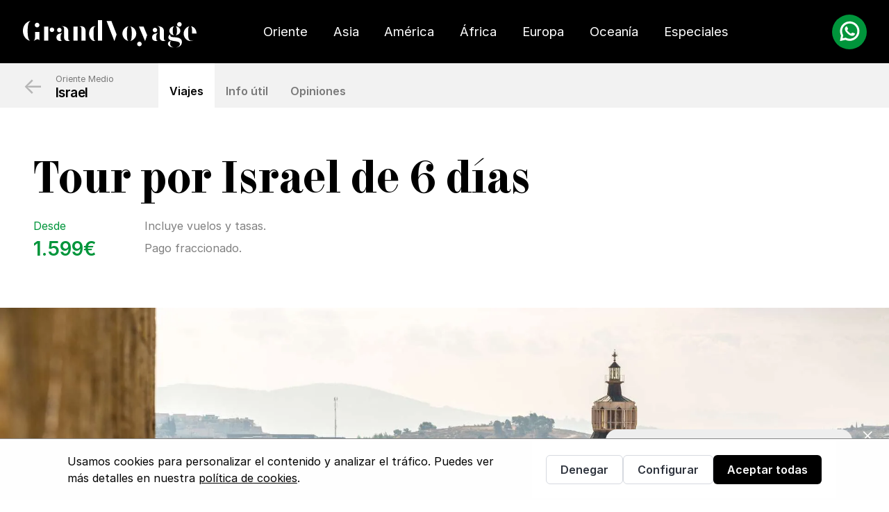

--- FILE ---
content_type: text/html; charset=utf-8
request_url: https://grandvoyage.com/oriente/viajes-a-israel/tour-por-israel-6-dias/
body_size: 19065
content:


<!doctype html>
<html lang="es" data-theme="light">
  <head><script>(function(w,i,g){w[g]=w[g]||[];if(typeof w[g].push=='function')w[g].push(i)})
(window,'GTM-P8FDBZP','google_tags_first_party');</script><script>(function(w,d,s,l){w[l]=w[l]||[];(function(){w[l].push(arguments);})('set', 'developer_id.dYzg1YT', true);
		w[l].push({'gtm.start':new Date().getTime(),event:'gtm.js'});var f=d.getElementsByTagName(s)[0],
		j=d.createElement(s);j.async=true;j.src='/7x0z/';
		f.parentNode.insertBefore(j,f);
		})(window,document,'script','dataLayer');</script>
    <link rel="preconnect" href="https://media.grandvoyage.com" />
    <link rel="preconnect" href="https://static-front.grandvoyage.com" />

    <meta charset="UTF-8" />
    
    <meta name="viewport" content="width=device-width,initial-scale=1.0" />

    
  <link rel="preload" href="https://media.grandvoyage.com/__sized__/voyages/1_Tour_por_Israel_de_6_dias_QkIMKiP-thumbnail_webp-1920x960.webp" as="image" fetchpriority="high">
  <link rel="preload" href="https://media.grandvoyage.com/voyages/tour-por-israel-6-dias.gif" as="image" fetchpriority="high">
  <script src="https://static-front.grandvoyage.com/CACHE/js/voyage.2e702d934aa3.js" defer></script>


    
    
    <script id="ajax_country_code_url" type="application/json">"/ajax/get_country_code/"</script>

    <meta name="base_static_url" content="https://static-front.grandvoyage.com/">

    

<!-- Favicon - dark theme -->
<link
    rel="apple-touch-icon"
    sizes="180x180"
    href="https://static-front.grandvoyage.com/images/favicon/apple-touch-icon-dark.png"
    media="(prefers-color-scheme: dark)"
/>
<link
    rel="icon"
    type="image/png"
    sizes="32x32"
    href="https://static-front.grandvoyage.com/images/favicon/favicon-dark-32x32.png"
    media="(prefers-color-scheme: dark)"
/>
<link
    rel="icon"
    type="image/png"
    sizes="16x16"
    href="https://static-front.grandvoyage.com/images/favicon/favicon-dark-16x16.png"
    media="(prefers-color-scheme: dark)"
/>
<link
    rel="icon"
    sizes="16x16"
    href="https://static-front.grandvoyage.com/images/favicon/favicon-dark.ico"
    media="(prefers-color-scheme: dark)"
/>

<!-- Favicon -->
<link
    rel="apple-touch-icon"
    sizes="180x180"
    href="https://static-front.grandvoyage.com/images/favicon/apple-touch-icon.png"
    media="(prefers-color-scheme: light)"
/>
<link
    rel="icon"
    type="image/png"
    sizes="32x32"
    href="https://static-front.grandvoyage.com/images/favicon/favicon-32x32.png"
    media="(prefers-color-scheme: light)"
/>
<link
    rel="icon"
    type="image/png"
    sizes="16x16"
    href="https://static-front.grandvoyage.com/images/favicon/favicon-16x16.png"
    media="(prefers-color-scheme: light)"
/>
<link
    rel="icon"
    sizes="16x16"
    href="https://static-front.grandvoyage.com/images/favicon/favicon.ico"
    media="(prefers-color-scheme: light)"
/>


    <link rel="preconnect" href="https://www.clarity.ms"  crossorigin />
    <link rel="preconnect" href="https://www.googletagmanager.com" crossorigin />
    <link rel="preload" href="https://static-front.grandvoyage.com/Inter-Regular.woff2?6a5f06d21780" fetchpriority="high" as="font" type="font/woff2" crossorigin>
    <link rel="preload" href="https://static-front.grandvoyage.com/Inter-SemiBold.woff2?6a5f06d21780" fetchpriority="high" as="font" type="font/woff2" crossorigin>
    <link rel="preload" href="https://static-front.grandvoyage.com/F37BellaText-Regular.woff2?6a5f06d21780" fetchpriority="high" as="font" type="font/woff2" crossorigin>
    <link rel="preload" href="https://static-front.grandvoyage.com/images/logo-white.svg" as="image">

    
    
      <link rel="stylesheet" href="https://static-front.grandvoyage.com/CACHE/css/output.625f703e2935.css" type="text/css">
    
    

    
		



<!-- Google Tag Manager -->
<script>(function(w,d,s,l,i){w[l]=w[l]||[];w[l].push({'gtm.start':
	new Date().getTime(),event:'gtm.js'});var f=d.getElementsByTagName(s)[0],
	j=d.createElement(s),dl=l!='dataLayer'?'&l='+l:'';j.async=true;j.src=
	'https://www.googletagmanager.com/gtm.js?id='+i+dl;f.parentNode.insertBefore(j,f);
})(window,document,'script','dataLayer','GTM-P8FDBZP');</script>
<!-- End Google Tag Manager -->



    
    


<meta charset="utf-8">
<meta name="author" content="GrandVoyage">
<meta name="publisher" content="https://grandvoyage.com">
<meta property=og:type content="website">
<meta property=og:locale content="es_ES" />



	<link rel="canonical" href="https://grandvoyage.com/oriente/viajes-a-israel/tour-por-israel-6-dias/" />
	<meta property=og:url content="https://grandvoyage.com/oriente/viajes-a-israel/tour-por-israel-6-dias/">




	<meta property=og:image content="https://static-front.grandvoyage.com/images/logo/og-preview.png">




	<meta name="robots" content="index, follow">




<meta name="description" content="Descubre los lugares más fascinantes de la Tierra Santa con nuestro Tour por Israel de 6 días, como Jerusalén, Tel Aviv y el Mar de Galilea."><title>Tour por Israel 6 días - GrandVoyage</title><meta property="og:title" content="Tour por Israel 6 días - GrandVoyage"><meta property="og:description" content="Descubre los lugares más fascinantes de la Tierra Santa con nuestro Tour por Israel de 6 días, como Jerusalén, Tel Aviv y el Mar de Galilea."><meta property="og:site_name" content="https://grandvoyage.com"><meta property="fb:app_id" content="grandvoyageweb"><meta name="twitter:domain" content="https://grandvoyage.com"><meta name="twitter:card" content="summary"><meta name="twitter:title" content="Tour por Israel 6 días - GrandVoyage"><meta name="twitter:description" content="Descubre los lugares más fascinantes de la Tierra Santa con nuestro Tour por Israel de 6 días, como Jerusalén, Tel Aviv y el Mar de Galilea.">




<meta name="twitter:image" content="https://static-front.grandvoyage.com/images/logo/og-preview.png">
<meta name="twitter:card" content="summary_large_image">
<meta name="twitter:site" content="@grandvoyageweb">
<meta name="twitter:domain" content="grandvoyage.com">


    

    
  </head>

  <body
    hx-headers='{"X-CSRFToken": "oMuTtmvaB1VNQj4NKukxmHXsWapqSjUNk0vXes1aEQr94oF94p7au5Ld0IkMFINR"}'
    class="continent"
    x-data="alpineBodyData"
  >
    


<!-- Google Tag Manager (noscript) -->
<noscript><iframe src="https://www.googletagmanager.com/ns.html?id=GTM-P8FDBZP"
	height="0" width="0" style="display:none;visibility:hidden"></iframe></noscript>
	<!-- End Google Tag Manager (noscript) -->


    

<!-- Microsoft ADS -->

	<script>(function(w,d,t,r,u){var f,n,i;w[u]=w[u]||[],f=function(){var o={ti:"5598400", enableAutoSpaTracking: true};o.q=w[u],w[u]=new UET(o),w[u].push("pageLoad")},n=d.createElement(t),n.src=r,n.async=1,n.onload=n.onreadystatechange=function(){var s=this.readyState;s&&s!=="loaded"&&s!=="complete"||(f(),n.onload=n.onreadystatechange=null)},i=d.getElementsByTagName(t)[0],i.parentNode.insertBefore(n,i)})(window,document,"script","//bat.bing.com/bat.js","uetq");</script>

<!-- End Microsoft ADS -->



    
	
	
	
    
	
	


    
      




  <script id="destination_slug" type="application/json">"israel"</script>
  <script id="destination_name" type="application/json">"Israel"</script>
  
  <script id="destination_image_src" type="application/json">"https://static-front.grandvoyage.com/images/guides/poster_guide_israel_essentials.png"</script>
  
  <script id="destination_image_src_webp" type="application/json">"https://static-front.grandvoyage.com/images/guides/poster_guide_israel_essentials.webp"</script>


<script id="debug" type="application/json">false</script>

<div x-data="guideFormModal">

  <div class="modal" id="guide_modal"
    tabindex="-1"
    aria-labelledby="guide-modal-title"
    :aria-hidden="open ? 'false' : 'true'"
    x-cloak x-show="open"
    :class="{'is-active': open}">

    <div class="modal-background" @click="close()"></div>
    <div class="modal-content has-background-white modal-close-inside">
      <div class="is-flex is-align-items-center is-flex-wrap-wrap">
        <div class="pr-4 is-center">
          <div id="guide-modal-image"></div>
        </div>
        <div class="is-flex-grow-1 is-clipped" style="flex-basis: 20rem">
          <div class="modal-title mb-5" id="guide-modal-title">
            Recibe GRATIS la Guía exclusiva "Travel Essentials" de destination_name, en tu mail
          </div>

          <form @submit.prevent="send()">
            <input type="hidden" name="csrfmiddlewaretoken" value="oMuTtmvaB1VNQj4NKukxmHXsWapqSjUNk0vXes1aEQr94oF94p7au5Ld0IkMFINR">

            <div class="is-flex my-4">
              <div class="field mr-3">
                <div class="control">
                  <input id="mautic_email" class="input is-medium" :class="{ 'is-danger': error }" type="email" placeholder="Escribe aquí tu email...">
                </div>
                <p class="help is-danger" x-show="error" x-text="error"></p>
              </div>
              <div class="field">
                <button class="button is-blue is-medium" id="mautic_button" type="submit" :disabled="sending">
                  Enviar
                </button>
              </div>
            </div>
          </form>

          <p class="has-text-grey" id="guide-modal-description">
            Además te anticipamos 4 razones por las que elegirás destination_name como tu próximo Gran Viaje
          </p>

          <p class="has-text-grey pt-2">
            
            Enviando este formulario, autorizo a GrandVoyage a procesar mis datos personales para recibir ofertas de viajes y servicios turísticos, de acuerdo con la <a href="/politica-de-privacidad/" target="_blank">política de privacidad</a> de GrandVoyage
          </p>
        </div>
      </div>

      <button class="modal-close is-large" aria-label="close" @click="close()"></button>
    </div>
  </div>

  <div class="modal"
    tabindex="-1"
    :aria-hidden="success ? 'false' : 'true'"
    x-cloak x-show="success"
    :class="{'is-active': success}">

    <div class="modal-background" @click="close()"></div>
    <div class="modal-content is-clipped has-background-white p-4 modal-close-inside">
      <div class="is-flex is-align-items-center is-justify-content-center is-flex-direction-column p-4">
        <button class="modal-close is-large" aria-label="close" @click="close()"></button>

        <img src="https://static-front.grandvoyage.com/images/icons/icon-check-green.svg" alt="" class="mt-4">
        <span class="is-size-6 is-font-title py-2">¡Hecho!</span>
        <p class="has-text-grey has-text-centered px-6 mb-4">Te hemos enviado un correo electrónico con el enlace a tu guía Travel Essentials</p>
      </div>
    </div>
  </div>

</div>



    

    <!--
    <div x-show="!showMobileMenu" class="p-4 welcome-bar">¡Bienvenido a la <b>nueva web</b> de GrandVoyage!</div>
    -->
    
    














    

<script id="is-staff-user" type="application/json">false</script>

<nav class="navbar-wrapper">
  <div class="navbar" role="navigation" aria-label="main navigation">
    <div class="navbar-brand">

      <a class="navbar-item" href="/">
        <img
          class="logo"
          width="251"
          height="41"
          alt="Logo GrandVoyage"
          src="https://static-front.grandvoyage.com/images/logo-white.svg"
        />
      </a>

      <div class="is-flex ml-3">

        <a
          href="#"
          class="whatsapp-icon-mobile is-hidden-desktop"
          @click.prevent="openWhatsAppModal"
          >
          <img src="https://static-front.grandvoyage.com/images/icons/icon-whatsapp.svg"
            width="50" height="50"
            alt="icono de whatsapp"
            loading="lazy"
          />
          </a>
  
        <a
          role="button"
          class="navbar-burger"
          aria-label="menu"
          aria-expanded="false"
          data-target="navbarBasicExample"
          @click="showMobileMenu = !showMobileMenu"
        >
          <span aria-hidden="true"></span>
          <span aria-hidden="true"></span>
          <span aria-hidden="true"></span>
          <span aria-hidden="true"></span>
        </a>
      </div>

      
    </div>

    <div id="navbarGV" class="navbar-menu">
      
      <div class="navbar-start">
        <span class="nav-title is-hidden-desktop">Destinos</span>
        
        <div class="navbar-item">
          <a href="#!" class="navbar-link is-arrowless" show-subnav="subnav-oriente"
          onclick="dataLayer.push({'event': 'navbar_link_click', 'event_category': 'Navigation', 'event_label': 'oriente'});" 
          >
             
                Oriente
            
          </a>
        </div>
        
        <div class="navbar-item">
          <a href="#!" class="navbar-link is-arrowless" show-subnav="subnav-asia"
          onclick="dataLayer.push({'event': 'navbar_link_click', 'event_category': 'Navigation', 'event_label': 'asia'});" 
          >
            
              Asia
            
          </a>
        </div>
        
        <div class="navbar-item">
          <a href="#!" class="navbar-link is-arrowless" show-subnav="subnav-america"
          onclick="dataLayer.push({'event': 'navbar_link_click', 'event_category': 'Navigation', 'event_label': 'america'});" 
          >
            
              América
            
          </a>
        </div>
        
        <div class="navbar-item">
          <a href="#!" class="navbar-link is-arrowless" show-subnav="subnav-africa"
          onclick="dataLayer.push({'event': 'navbar_link_click', 'event_category': 'Navigation', 'event_label': 'africa'});" 
          >
            
              África
            
          </a>
        </div>
        
        <div class="navbar-item">
          <a href="#!" class="navbar-link is-arrowless" show-subnav="subnav-europa"
          onclick="dataLayer.push({'event': 'navbar_link_click', 'event_category': 'Navigation', 'event_label': 'europa'});" 
          >
            
              Europa
            
          </a>
        </div>
        
        <div class="navbar-item">
          <a href="#!" class="navbar-link is-arrowless" show-subnav="subnav-oceania"
          onclick="dataLayer.push({'event': 'navbar_link_click', 'event_category': 'Navigation', 'event_label': 'oceania'});" 
          >
            
              Oceanía
            
          </a>
        </div>
        
        <span class="nav-title is-hidden-desktop">Viajes Especiales</span>
        <div class="navbar-item is-hidden-touch">
          <a href="#!" class="navbar-link is-arrowless" show-subnav="subnav-especiales" 
          onclick="dataLayer.push({'event': 'navbar_link_click', 'event_category': 'Navigation', 'event_label': 'especiales'});"
          > Especiales </a>
        </div>

        <div class="navbar-item is-hidden-desktop">
          <a href="/luna-de-miel/" class="navbar-link">
            <span class="variant-1">L</span>unas de Miel
          </a>
        </div>
        <div class="navbar-item is-hidden-desktop">
          <a href="/los-extraordinaires/" class="navbar-link">
            <span class="variant-1">E</span>xtraordinaires
          </a>
        </div>
      </div>
      

      <div class="navbar-end">
        <div class="navbar-item">
          <div class="phone">
            <p>Llámanos</p>
            <p class="tel">
              <a 
                href="tel:34971940964"
                onclick="dataLayer.push({'event': 'phonenumber_click'});"
                >
                +34 971 940 964
              </a>
            </p>
          </div>

          <a
            href="#"
            class="whatsapp-icon is-hidden-mobile"
            @click.prevent="openWhatsAppModal"
          >
            <img src="https://static-front.grandvoyage.com/images/icons/icon-whatsapp.svg"
              width="78" height="78"
              alt="icono de whatsapp"
              loading="lazy"
            />
          </a>

          <a
            class="button is-yellow is-rounded"
            href="https://grandvoyage.com/solicitud_viaje/?bid=101-0&amp;destination=israel&amp;voyage_pk=541"
          >¿Cuánto costaría tu viaje?</a>
        </div>
      </div>
    </div>
  </div>

  


<!-- Subnav: Oriente Medio -->
<section class="subnav initial-cloak" id="subnav-oriente">
  <div class="subnav-container">
     <div class="columns is-desktop">
      <div class="column continent-title is-one-third">
        <p class="back is-hidden-desktop"><a href="#">&larr;</a></p>
        <span class="title"><span class="variant-2">O</span>riente <span class="variant-2">M</span>edio</span>

        <ul class="is-hidden-touch">
          <li>
            <a href="/oriente/"><em>&rarr;</em> Todos los viajes a Oriente Medio</a>
          </li>
          
            <li>
              <a href="/oriente/viajes-combinados/"><em>&rarr;</em> Combinados a Oriente Medio</a>
            </li>
          
        </ul>

      </div>
      
        
        <div class="column countries-column">
          <ul>
            
            <li id="subnav-arabia-saudita">
              <a href="/oriente/viajes-a-arabia-saudita/">Arabia Saudita</a>
            </li>
            
            <li id="subnav-dubai">
              <a href="/oriente/viajes-a-dubai/">Dubái</a>
            </li>
            
            <li id="subnav-egipto">
              <a href="/oriente/viajes-a-egipto/">Egipto</a>
            </li>
            
            <li id="subnav-israel">
              <a href="/oriente/viajes-a-israel/">Israel</a>
            </li>
            
            

          </ul>
        </div>
        
        <div class="column countries-column">
          <ul>
            
            <li id="subnav-jordania">
              <a href="/oriente/viajes-a-jordania/">Jordania</a>
            </li>
            
            <li id="subnav-oman">
              <a href="/oriente/viajes-a-oman/">Omán</a>
            </li>
            
            <li id="subnav-turquia">
              <a href="/oriente/viajes-a-turquia/">Turquía</a>
            </li>
            
            

            

          </ul>
        </div>
        
        
          <div class="column countries-column is-hidden-touch"></div>
        
      

      <div class="column otros is-hidden-desktop">
        <ul>
          <li>
            <a href="/oriente/" class="has-arrow">
              Todos los viajes a Oriente Medio
            </a>
          </li>
          
            <li>
              <a href="/oriente/viajes-combinados/" class="has-arrow">
                Combinados a Oriente Medio
              </a>
            </li>
          
        </ul>
      </div>
      <div class="column image-column is-hidden-touch">
        <img
          class="is-block"
          loading="lazy"
          height="500"
          width="500"
          alt=""
          role="presentation"
          src="https://media.grandvoyage.com/__sized__/continents/Oriente-thumbnail_webp-500x500.webp"
        />
      </div>
    </div>
  </div>
</section>

<!-- Subnav: Asia -->
<section class="subnav initial-cloak" id="subnav-asia">
  <div class="subnav-container">
     <div class="columns is-desktop">
      <div class="column continent-title is-one-third">
        <p class="back is-hidden-desktop"><a href="#">&larr;</a></p>
        <span class="title"><span class="variant-2">A</span>sia</span>

        <ul class="is-hidden-touch">
          <li>
            <a href="/asia/"><em>&rarr;</em> Todos los viajes a Asia</a>
          </li>
          
            <li>
              <a href="/asia/viajes-combinados/"><em>&rarr;</em> Combinados a Asia</a>
            </li>
          
        </ul>

      </div>
      
        
        <div class="column countries-column">
          <ul>
            
            <li id="subnav-bali-indonesia">
              <a href="/asia/viajes-a-bali-indonesia/">Bali-Indonesia</a>
            </li>
            
            <li id="subnav-butan">
              <a href="/asia/viajes-a-butan/">Bután</a>
            </li>
            
            <li id="subnav-china">
              <a href="/asia/viajes-a-china/">China</a>
            </li>
            
            <li id="subnav-corea-del-sur">
              <a href="/asia/viajes-a-corea-del-sur/">Corea del Sur</a>
            </li>
            
            <li id="subnav-filipinas">
              <a href="/asia/viajes-a-filipinas/">Filipinas</a>
            </li>
            
            <li id="subnav-india">
              <a href="/asia/viajes-a-india/">India</a>
            </li>
            
            

          </ul>
        </div>
        
        <div class="column countries-column">
          <ul>
            
            <li id="subnav-iran">
              <a href="/asia/viajes-a-iran/">Irán</a>
            </li>
            
            <li id="subnav-japon">
              <a href="/asia/viajes-japon/">Japón</a>
            </li>
            
            <li id="subnav-malasia">
              <a href="/asia/viajes-a-malasia/">Malasia</a>
            </li>
            
            <li id="subnav-maldivas">
              <a href="/asia/viajes-a-maldivas/">Maldivas</a>
            </li>
            
            <li id="subnav-myanmar">
              <a href="/asia/viajes-a-myanmar/">Myanmar</a>
            </li>
            
            

          </ul>
        </div>
        
        <div class="column countries-column">
          <ul>
            
            <li id="subnav-nepal">
              <a href="/asia/viajes-a-nepal/">Nepal</a>
            </li>
            
            <li id="subnav-sri-lanka">
              <a href="/asia/viajes-a-sri-lanka/">Sri Lanka</a>
            </li>
            
            <li id="subnav-tailandia">
              <a href="/asia/viajes-a-tailandia/">Tailandia</a>
            </li>
            
            <li id="subnav-uzbekistan">
              <a href="/asia/viajes-a-uzbekistan/">Uzbekistán</a>
            </li>
            
            <li id="subnav-vietnam">
              <a href="/asia/viajes-vietnam/">Vietnam</a>
            </li>
            
            

            

          </ul>
        </div>
        
        
      

      <div class="column otros is-hidden-desktop">
        <ul>
          <li>
            <a href="/asia/" class="has-arrow">
              Todos los viajes a Asia
            </a>
          </li>
          
            <li>
              <a href="/asia/viajes-combinados/" class="has-arrow">
                Combinados a Asia
              </a>
            </li>
          
        </ul>
      </div>
      <div class="column image-column is-hidden-touch">
        <img
          class="is-block"
          loading="lazy"
          height="500"
          width="500"
          alt=""
          role="presentation"
          src="https://media.grandvoyage.com/__sized__/continents/Asia-thumbnail_webp-500x500.webp"
        />
      </div>
    </div>
  </div>
</section>

<!-- Subnav: América -->
<section class="subnav initial-cloak" id="subnav-america">
  <div class="subnav-container">
     <div class="columns is-desktop">
      <div class="column continent-title is-one-third">
        <p class="back is-hidden-desktop"><a href="#">&larr;</a></p>
        <span class="title"><span class="variant-2">A</span>mérica</span>

        <ul class="is-hidden-touch">
          <li>
            <a href="/america/"><em>&rarr;</em> Todos los viajes a América</a>
          </li>
          
            <li>
              <a href="/america/viajes-combinados/"><em>&rarr;</em> Combinados a América</a>
            </li>
          
        </ul>

      </div>
      
        
        <div class="column countries-column">
          <ul>
            
            <li id="subnav-argentina">
              <a href="/america/viajes-a-argentina/">Argentina</a>
            </li>
            
            <li id="subnav-brasil">
              <a href="/america/viajes-a-brasil/">Brasil</a>
            </li>
            
            <li id="subnav-canada">
              <a href="/america/viajes-a-canada/">Canadá</a>
            </li>
            
            <li id="subnav-chile">
              <a href="/america/viajes-a-chile/">Chile</a>
            </li>
            
            <li id="subnav-colombia">
              <a href="/america/viajes-a-colombia/">Colombia</a>
            </li>
            
            

          </ul>
        </div>
        
        <div class="column countries-column">
          <ul>
            
            <li id="subnav-costa-rica">
              <a href="/america/viajes-a-costa-rica/">Costa Rica</a>
            </li>
            
            <li id="subnav-cuba">
              <a href="/america/viajes-a-cuba/">Cuba</a>
            </li>
            
            <li id="subnav-ecuador">
              <a href="/america/viajes-a-ecuador/">Ecuador</a>
            </li>
            
            <li id="subnav-estados-unidos">
              <a href="/america/viajes-a-estados-unidos/">Estados Unidos</a>
            </li>
            
            <li id="subnav-mexico">
              <a href="/america/viajes-mexico/">México-Riviera Maya</a>
            </li>
            
            

          </ul>
        </div>
        
        <div class="column countries-column">
          <ul>
            
            <li id="subnav-panama">
              <a href="/america/viajes-a-panama/">Panamá</a>
            </li>
            
            <li id="subnav-peru">
              <a href="/america/viajes-a-peru/">Perú</a>
            </li>
            
            <li id="subnav-puerto-rico">
              <a href="/america/viajes-a-puerto-rico/">Puerto Rico</a>
            </li>
            
            <li id="subnav-republica-dominicana">
              <a href="/america/viajes-a-republica-dominicana/">República Dominicana</a>
            </li>
            
            

            

          </ul>
        </div>
        
        
      

      <div class="column otros is-hidden-desktop">
        <ul>
          <li>
            <a href="/america/" class="has-arrow">
              Todos los viajes a América
            </a>
          </li>
          
            <li>
              <a href="/america/viajes-combinados/" class="has-arrow">
                Combinados a América
              </a>
            </li>
          
        </ul>
      </div>
      <div class="column image-column is-hidden-touch">
        <img
          class="is-block"
          loading="lazy"
          height="500"
          width="500"
          alt=""
          role="presentation"
          src="https://media.grandvoyage.com/__sized__/continents/Amnerica-thumbnail_webp-500x500.webp"
        />
      </div>
    </div>
  </div>
</section>

<!-- Subnav: África -->
<section class="subnav initial-cloak" id="subnav-africa">
  <div class="subnav-container">
     <div class="columns is-desktop">
      <div class="column continent-title is-one-third">
        <p class="back is-hidden-desktop"><a href="#">&larr;</a></p>
        <span class="title"><span class="variant-2">Á</span>frica</span>

        <ul class="is-hidden-touch">
          <li>
            <a href="/africa/"><em>&rarr;</em> Todos los viajes a África</a>
          </li>
          
            <li>
              <a href="/africa/viajes-combinados/"><em>&rarr;</em> Combinados a África</a>
            </li>
          
        </ul>

      </div>
      
        
        <div class="column countries-column">
          <ul>
            
            <li id="subnav-cabo-verde">
              <a href="/africa/viajes-a-cabo-verde/">Cabo Verde</a>
            </li>
            
            <li id="subnav-kenia">
              <a href="/africa/viajes-a-kenia/">Kenia</a>
            </li>
            
            <li id="subnav-madagascar">
              <a href="/africa/viajes-a-madagascar/">Madagascar</a>
            </li>
            
            <li id="subnav-marruecos">
              <a href="/africa/viajes-a-marruecos/">Marruecos</a>
            </li>
            
            

          </ul>
        </div>
        
        <div class="column countries-column">
          <ul>
            
            <li id="subnav-mauricio">
              <a href="/africa/viajes-a-mauricio/">Mauricio</a>
            </li>
            
            <li id="subnav-namibia">
              <a href="/africa/viajes-a-namibia/">Namibia</a>
            </li>
            
            <li id="subnav-seychelles">
              <a href="/africa/viajes-a-seychelles/">Seychelles</a>
            </li>
            
            

          </ul>
        </div>
        
        <div class="column countries-column">
          <ul>
            
            <li id="subnav-sudafrica">
              <a href="/africa/viajes-a-sudafrica/">Sudáfrica</a>
            </li>
            
            <li id="subnav-tanzania">
              <a href="/africa/viajes-a-tanzania/">Tanzania</a>
            </li>
            
            <li id="subnav-tunez">
              <a href="/africa/viajes-a-tunez/">Túnez</a>
            </li>
            
            

            

          </ul>
        </div>
        
        
      

      <div class="column otros is-hidden-desktop">
        <ul>
          <li>
            <a href="/africa/" class="has-arrow">
              Todos los viajes a África
            </a>
          </li>
          
            <li>
              <a href="/africa/viajes-combinados/" class="has-arrow">
                Combinados a África
              </a>
            </li>
          
        </ul>
      </div>
      <div class="column image-column is-hidden-touch">
        <img
          class="is-block"
          loading="lazy"
          height="500"
          width="500"
          alt=""
          role="presentation"
          src="https://media.grandvoyage.com/__sized__/continents/Africa-thumbnail_webp-500x500.webp"
        />
      </div>
    </div>
  </div>
</section>

<!-- Subnav: Europa -->
<section class="subnav initial-cloak" id="subnav-europa">
  <div class="subnav-container">
     <div class="columns is-desktop">
      <div class="column continent-title is-one-third">
        <p class="back is-hidden-desktop"><a href="#">&larr;</a></p>
        <span class="title"><span class="variant-2">E</span>uropa</span>

        <ul class="is-hidden-touch">
          <li>
            <a href="/europa/"><em>&rarr;</em> Todos los viajes a Europa</a>
          </li>
          
            <li>
              <a href="/europa/viajes-combinados/"><em>&rarr;</em> Combinados a Europa</a>
            </li>
          
        </ul>

      </div>
      
        
        <div class="column countries-column">
          <ul>
            
            <li id="subnav-alemania">
              <a href="/europa/viajes-a-alemania/">Alemania</a>
            </li>
            
            <li id="subnav-austria">
              <a href="/europa/viajes-a-austria/">Austria</a>
            </li>
            
            <li id="subnav-croacia">
              <a href="/europa/viajes-a-croacia/">Croacia</a>
            </li>
            
            <li id="subnav-escandinavia">
              <a href="/europa/viajes-a-escandinavia/">Escandinavia</a>
            </li>
            
            <li id="subnav-espana">
              <a href="/europa/viajes-a-espana/">España</a>
            </li>
            
            <li id="subnav-finlandia">
              <a href="/europa/viajes-a-finlandia/">Finlandia</a>
            </li>
            
            

          </ul>
        </div>
        
        <div class="column countries-column">
          <ul>
            
            <li id="subnav-francia">
              <a href="/europa/viajes-a-francia/">Francia</a>
            </li>
            
            <li id="subnav-grecia">
              <a href="/europa/viajes-a-grecia/">Grecia</a>
            </li>
            
            <li id="subnav-hungria">
              <a href="/europa/viajes-a-hungria/">Hungría</a>
            </li>
            
            <li id="subnav-irlanda">
              <a href="/europa/viajes-a-irlanda/">Irlanda</a>
            </li>
            
            <li id="subnav-islandia">
              <a href="/europa/viajes-a-islandia/">Islandia</a>
            </li>
            
            <li id="subnav-italia">
              <a href="/europa/viajes-a-italia/">Italia</a>
            </li>
            
            

          </ul>
        </div>
        
        <div class="column countries-column">
          <ul>
            
            <li id="subnav-portugal">
              <a href="/europa/viajes-a-portugal/">Portugal</a>
            </li>
            
            <li id="subnav-reino-unido">
              <a href="/europa/viajes-a-reino-unido/">Reino Unido</a>
            </li>
            
            <li id="subnav-republica-checa">
              <a href="/europa/viajes-a-republica-checa/">República Checa</a>
            </li>
            
            <li id="subnav-rusia">
              <a href="/europa/viajes-a-rusia/">Rusia</a>
            </li>
            
            <li id="subnav-suiza">
              <a href="/europa/viajes-a-suiza/">Suiza</a>
            </li>
            
            

            

          </ul>
        </div>
        
        
      

      <div class="column otros is-hidden-desktop">
        <ul>
          <li>
            <a href="/europa/" class="has-arrow">
              Todos los viajes a Europa
            </a>
          </li>
          
            <li>
              <a href="/europa/viajes-combinados/" class="has-arrow">
                Combinados a Europa
              </a>
            </li>
          
        </ul>
      </div>
      <div class="column image-column is-hidden-touch">
        <img
          class="is-block"
          loading="lazy"
          height="500"
          width="500"
          alt=""
          role="presentation"
          src="https://media.grandvoyage.com/__sized__/continents/Europa-thumbnail_webp-500x500.webp"
        />
      </div>
    </div>
  </div>
</section>

<!-- Subnav: Oceanía -->
<section class="subnav initial-cloak" id="subnav-oceania">
  <div class="subnav-container">
     <div class="columns is-desktop">
      <div class="column continent-title is-one-third">
        <p class="back is-hidden-desktop"><a href="#">&larr;</a></p>
        <span class="title"><span class="variant-2">O</span>ceanía</span>

        <ul class="is-hidden-touch">
          <li>
            <a href="/oceania/"><em>&rarr;</em> Todos los viajes a Oceanía</a>
          </li>
          
        </ul>

      </div>
      
        
        <div class="column countries-column">
          <ul>
            
            <li id="subnav-australia">
              <a href="/oceania/viajes-a-australia/">Australia</a>
            </li>
            
            <li id="subnav-nueva-zelanda">
              <a href="/oceania/viajes-a-nueva-zelanda/">Nueva Zelanda</a>
            </li>
            
            

            

          </ul>
        </div>
        
        
          <div class="column countries-column"></div>
          <div class="column countries-column is-hidden-touch"></div>
        
      

      <div class="column otros is-hidden-desktop">
        <ul>
          <li>
            <a href="/oceania/" class="has-arrow">
              Todos los viajes a Oceanía
            </a>
          </li>
          
        </ul>
      </div>
      <div class="column image-column is-hidden-touch">
        <img
          class="is-block"
          loading="lazy"
          height="500"
          width="500"
          alt=""
          role="presentation"
          src="https://media.grandvoyage.com/__sized__/continents/Oceania_1-thumbnail_webp-500x500.webp"
        />
      </div>
    </div>
  </div>
</section>


<!-- Subnav: Especiales -->
<section class="subnav initial-cloak" id="subnav-especiales">
  <div class="subnav-container">
    <div class="columns is-desktop">
      <div class="column continent-title special-continent-title">
        <p class="back is-hidden-desktop"><a href="#">&larr;</a></p>
        <span class="title is-size-4">
          Viajes <span class="variant-1">E</span>speciales
        </span>
      </div>
      <div class="column">
        <a
          href="/luna-de-miel/"
          class="image-banner"
        >
          <picture>
            <source srcset="https://static-front.grandvoyage.com/temp/lunas-de-miel.webp">
            <img loading="lazy" src="https://static-front.grandvoyage.com/temp/lunas-de-miel.jpg" width="340" height="224" alt="">
          </picture>
          <span class="title">Luna de miel</span>
        </a>
      </div>
      <div class="column">
        <a
          href="/los-extraordinaires/"
          class="image-banner"
        >
          <picture>
            <source srcset="https://static-front.grandvoyage.com/temp/extraordinaires.webp">
            <img loading="lazy" src="https://static-front.grandvoyage.com/temp/extraordinaires.jpg" width="340" height="224" alt="">
          </picture>
          <span class="title">Los Extraordinaires</span>
        </a>
      </div>
      <div class="column" id="special-desktop-subnav-filler"></div>
    </div>
  </div>
</section>

</nav>
    

    




<nav class="destination-navbar">
  <div class="container destination-navbar-inner is-flex is-align-items-center">
    <div class="breadcrumb breadcrumb-new" aria-label="breadcrumbs" id="breadcrumb">
      
      <ul>
        
          <li>
            <a href="/oriente/" 
               
               >
               Oriente Medio
            </a>
          </li>
        
          <li>
            <a href="/oriente/viajes-a-israel/" 
               
               class="is-current-page" aria-current="page">
               Israel
            </a>
          </li>
        
      </ul>
      
    </div>


    
    <div class="destination-pages">
      <ul class="is-flex is-flex-wrap">
        <li><a href="/oriente/viajes-a-israel/" class="active"
            title="Viajes">Viajes</a></li>
        

        

        

        
        <li>
          <a href="/informacion-util-de-israel/" class=""
            title="Info útil">Info útil</a>
        </li>
        

        
        <li>
          <a href="/opiniones/viajes-a-israel/"
            class="" title="Opiniones">
            Opiniones
          </a>
        </li>
        
      </ul>
    </div>
    
  </div>
  
  
    <a href="/oriente/" class="back-arrow">←</a>
  

  
  
  
  <script type="text/javascript">
    document.addEventListener("DOMContentLoaded", function() {
      const userContinent = Intl.DateTimeFormat().resolvedOptions().timeZone.split('/')[0].toLowerCase();
      if (userContinent === 'europe') {
        const europaLink = document.getElementById('breadcrumb-europa');
        if (europaLink) {
          const span = document.createElement('span');
          span.innerHTML = europaLink.innerHTML;
          europaLink.parentNode.replaceChild(span, europaLink);

          const backArrow = document.querySelector('.back-arrow');
          if (backArrow) {
            backArrow.setAttribute('href', '/');
          }
        }
        
      }
    });
  </script>
  
</nav>




<section class="page-header">
  <div class="container">
    <div class="inner">
      <h1 class="title is-size-4">Tour por Israel de 6 días</h1>
      <div class="meta columns is-mobile">
        <div class="column is-one-third has-text-green">
          <span>Desde</span>
          <span class="price">1.599€</span>
        </div>
        <div class="column details">
          
          <p>Incluye vuelos y tasas.</p>
          
          
          <p>Pago fraccionado.</p>
          
        </div>
      </div>
    </div>
  </div>
</section>



<!-- Slider main container -->
<div class="swiper image-slideshow" data-slide-count="6">
  <!-- Additional required wrapper -->
  <div class="swiper-wrapper">
    
      <div class="swiper-slide">
        
          <img loading="eager" src="https://media.grandvoyage.com/__sized__/voyages/1_Tour_por_Israel_de_6_dias_QkIMKiP-thumbnail_webp-1920x960.webp" width="1920" height="960"/>
        
      </div>
    
      <div class="swiper-slide">
        
          <img loading="lazy" src="https://media.grandvoyage.com/__sized__/voyages/2_Tour_por_Israel_de_6_dias-thumbnail_webp-1920x960.webp" width="1920" height="960"/>
        
      </div>
    
      <div class="swiper-slide">
        
          <img loading="lazy" src="https://media.grandvoyage.com/__sized__/voyages/3_Tour_por_Israel_de_6_dias_kLgjES9-thumbnail_webp-1920x960.webp" width="1920" height="960"/>
        
      </div>
    
      <div class="swiper-slide">
        
          <img loading="lazy" src="https://media.grandvoyage.com/__sized__/voyages/4_Tour_por_Israel_de_6_dias-thumbnail_webp-1920x960.webp" width="1920" height="960"/>
        
      </div>
    
      <div class="swiper-slide">
        
          <img loading="lazy" src="https://media.grandvoyage.com/__sized__/voyages/5_Tour_por_Israel_de_6_dias_6O5kmCO-thumbnail_webp-1920x960.webp" width="1920" height="960"/>
        
      </div>
    
      <div class="swiper-slide">
        
          <img loading="lazy" src="https://media.grandvoyage.com/__sized__/voyages/6_Tour_por_Israel_de_6_dias_BNxOFqG-thumbnail_webp-1920x960.webp" width="1920" height="960"/>
        
      </div>
    
  </div>
  
    <div class="image-slideshow-buttons">
      <button class="swiper-button-prev" aria-label="Previous"></button>
      <button class="swiper-button-next" aria-label="Next"></button>
    </div>
    <div class="swiper-pagination image-slideshow-pagination"></div>
  
</div>


<section class="text-block">
  <div class="container">
    <div class="inner">
      <div class="columns">
        <div class="column is-three-fifths trip-description">
          <p><strong>Israel </strong>es hist&oacute;rica, multicultural y cosmopolita. La animada costa mediterr&aacute;nea y los edificios de arquitectura Bauhaus de la d&eacute;cada de 1930, nos esperan en<strong> Tel Aviv</strong>. Recorreremos las antiguas ciudades b&iacute;blicas de <strong>Nazaret </strong>y <strong>Tabgha</strong>. Continuaremos explorando la zona del <strong>Mar de Galilea</strong> y el desierto de Judea hasta llegar al emblem&aacute;tico <strong>Mar Muerto</strong>. Nuestro viaje a Israel de 6 d&iacute;as contin&uacute;a en la misteriosa y energ&eacute;tica <strong>Tierra Santa</strong>. En la m&aacute;gica <strong>Jerusal&eacute;n</strong>, visitaremos el Monte de los Olivos, el Santo Sepulcro y el Muro de las Lamentaciones.</p>
        </div>
        <div class="column trip-summary">
          
          <strong>Incluye</strong>
          <p>Vuelos internacionales, hoteles de 3&nbsp;o 4&nbsp;estrellas,&nbsp;traslados y salidas seg&uacute;n itinerario.</p>
          

          <div class="columns">
            <div class="column">
              <strong>Disponible</strong>
              <p>Consulta las fechas de salida disponibles.</p>

              <strong>Estancia</strong>
              <p>6 días</p>

              
                <strong>Modalidad</strong>
                <p>En grupo</p>
              
            </div>
            <div class="column">
              <strong>Circuito</strong>
              <p>Tel Aviv - Nazaret - Mar de Galilea - Desierto de Judea - Mar Muerto - Jerusalén - Belén - Jerusalén - Tel Aviv</p>
              <strong>Referencia</strong>
              <p>VJ0541</p>
            </div>
          </div>

          <img src="https://media.grandvoyage.com/voyages/tour-por-israel-6-dias.gif" class="map-image" />

          <div class="mt-6" x-data="{cetelemModal: false}">
            

<script id="cetelem-server" type="application/json">"www.cetelem.es"</script>
<script id="cetelem-cod-centro" type="application/json">"GRANDVOYAGE"</script>
<script id="price" type="application/json">1599.0</script>


<script id="title" type="application/json">"Simular financiaci\u00f3n"</script>


<script id="cetelem-calc-url" type="application/json">"/financing/cetelem/ssproxy_cetelem_calculator/"</script>


<script id="cetelem-options-url" type="application/json">"/financing/cetelem/ssproxy_cetelem_options/"</script>


<div id="financing">
</div>


<div class="modal" :class="{'is-active': cetelemModal}" id="modal-financing">
  <div class="modal-background"></div>
  <div class="modal-content">
    <span class="title">Financiación</span>
    <div class="financing-summary">
      <div id="eCalculadoraCetelemDiv">Error al cargar la calculadora de Cetelem</div>
    </div>
		<div id="financing-table"></div>

    <a class="has-arrow is-underlined has-text-black has-text-weight-semibold" href="/faq-financiacion/">
      Preguntas frecuentes sobre financiación
    </a>

    <div class="icon-grid">
      <div class="feature is-dark">
        <div class="image is-64x64">
          <img src="https://static-front.grandvoyage.com/images/icons/icon-telefono-naranja.svg">
        </div>
        <strong>¿Dudas sobre la financiación?</strong>
        <p>
          Llámanos de Lunes a Viernes de 9:00 a 19:00 CET al <br>
					<span class="title is-size-6">+34 971 940 964</span>
        </p>
      </div>
    </div>

    <div class=""></div>
  </div>
  <button class="modal-close is-large" @click="cetelemModal = false" aria-label="close"></button>
</div>

<script>
	// TODO: Should find a way to only load cetelem script in spain. But document.write breaks everything
	var color = "#E64F22";
	var codCentro = "GRANDVOYAGE";
	var cantidad = String(Math.round(parseFloat("1599,0")));
	var server = "https://www.cetelem.es";
	var listadoMeses = "3,4,5,6,10,12";
	document.write('<scr'+'ipt type="text/JavaScript" src="'+server+'/eCommerceCalculadora/resources/js/eCalculadoraCetelemCombo.js"async></scr'+'ipt>');
</script>

          </div>
        </div>
      </div>
    </div>
  </div>
</section>



<section class="mt-2 py-6">
  <div class="container has-text-centered">
    <p class="mb-4">
      <a
        class="button is-blue is-rounded is-medium"
        href="https://grandvoyage.com/solicitud_viaje/?bid=103-0&amp;destination=israel&amp;voyage_pk=541"
      >¿Cuánto costaría tu viaje?</a>
    </p>
    <p>
      Recibe tu presupuesto a medida de la mano<br> del mayor especialista en grandes viajes</p>
  </div>
</section>

<hr class="my-6" />

<section class="itinerary">
  <div class="container">
    <div class="inner">
      <h2 class="title is-size-5">Itinerario</h2>
      
      <div class="itinerary-day">
        <div class="columns">
          <div class="column">
            <div class="day-detail">
              <h3>
                <div class="day-number">Día
                  1
                  
                </div>
                <div class="day-title">España - Tel Aviv</div>
              </h3>
              
              
                <p>
                  <small>Incluye
                     cena
                  </small>
                </p>
              
              <p>
                <p>Nuestro viaje comenzar&aacute; con la llegada al aeropuerto internacional Ben Guri&oacute;n, donde uno de nuestros representantes nos trasladar&aacute; al hotel en Tel Aviv.</p>

<p>Cena&nbsp;y alojamiento.</p>

<p><strong>Nota</strong>: Si llegamos m&aacute;s tarde de las 20:30 h, la cena no estar&aacute; incluida.</p>
              </p>
            </div>
          </div>
        </div>
      </div>
      
      <div class="itinerary-day">
        <div class="columns">
          <div class="column">
            <div class="day-detail">
              <h3>
                <div class="day-number">Día
                  2
                  
                </div>
                <div class="day-title">Tel Aviv - Nazaret - Jerusalén</div>
              </h3>
              
                <h4 class="day-subtitle">(Tabgha, Cafarnaúm y Yardenit)</h4>
              
              
                <p>
                  <small>Incluye
                     desayuno y cena
                  </small>
                </p>
              
              <p>
                <p>Nuestro itinerario comenzar&aacute; viajando hacia<strong> Nazaret</strong> por la carretera costera, apreciando las vistas panor&aacute;micas de la baja <strong>Galilea</strong>, caracter&iacute;stica por su entorno monta&ntilde;oso. Una vez all&iacute; visitaremos la <strong>B</strong><strong>as&iacute;lica de la Anunciaci&oacute;n</strong> y el taller de carpinter&iacute;a de San Jos&eacute;.&nbsp;</p>

<p>Seguiremos por <strong>Wadi Qana</strong>, bordeando el&nbsp;<strong>Lago Kinereth</strong>, llegaremos a&nbsp;<strong>Cafarna&uacute;m</strong>, ruinas de una antigua sinagoga. Continuaremos con&nbsp;<strong>Tabgha</strong>, donde ocurri&oacute; el milagro de la multiplicaci&oacute;n de los panes y peces. Realizaremos una breve parada en <strong>Yardenit</strong>, lugar predilecto de bautismo en el <strong>r&iacute;o Jord&aacute;n</strong>. Recomendamos tener un atuendo modesto, sin hombros descubiertos ni pantalones cortos, para realizar las visitas a <strong>Nazaret</strong> y otros lugares santos.&nbsp;</p>

<p>Cena y alojamiento en Jerusal&eacute;n.</p>
              </p>
            </div>
          </div>
        </div>
      </div>
      
      <div class="itinerary-day">
        <div class="columns">
          <div class="column">
            <div class="day-detail">
              <h3>
                <div class="day-number">Día
                  3
                  
                </div>
                <div class="day-title">Jerusalén - Massada - Mar Muerto - Jerusalén</div>
              </h3>
              
                <h4 class="day-subtitle">(Palacio de Herodes, Cuevas de Qumrán)</h4>
              
              
                <p>
                  <small>Incluye
                     desayuno y cena
                  </small>
                </p>
              
              <p>
                <p>El viaje nos conducir&aacute; por el <strong>desierto de Judea</strong> hacia la regi&oacute;n del <strong>Mar Muerto</strong>, cuyas orillas se encuentran a 400 metros bajo el nivel del mar, el punto m&aacute;s bajo del mundo. Seguiremos nuestro circuito en un ascenso en telef&eacute;rico a la <strong>F</strong><strong>ortaleza de Massada</strong>, considerada la &uacute;ltima ciudadela de los jud&iacute;os contra los romanos.&nbsp;</p>

<p>Visitaremos las excavaciones del<strong>&nbsp;Palacio de Herodes</strong>, el acueducto, los pisos de mosaicos y la antigua sinagoga, entre otros. Realizaremos una visita panor&aacute;mica por la zona y descenderemos para relajarnos en un agradable ba&ntilde;o en las aguas saladas del Mar Muerto. De vuelta a nuestro alojamiento, visitaremos las <strong>cuevas de Qumr&aacute;n</strong>, un valle del desierto de Judea donde se encontraron los <strong>manuscritos del Mar Muerto</strong> con fecha del a&ntilde;o 250 a.C.</p>

<p>Terminaremos nuestro d&iacute;a volviendo al alojamiento en Jerusal&eacute;n para cenar y descansar.&nbsp;</p>
              </p>
            </div>
          </div>
        </div>
      </div>
      
      <div class="itinerary-day">
        <div class="columns">
          <div class="column">
            <div class="day-detail">
              <h3>
                <div class="day-number">Día
                  4
                  
                </div>
                <div class="day-title">Jerusalén</div>
              </h3>
              
                <h4 class="day-subtitle">(Yad Vashem, Monte de los Olivos, Ciudad Antigua)</h4>
              
              
                <p>
                  <small>Incluye
                     desayuno y cena
                  </small>
                </p>
              
              <p>
                <p>Nuestro viaje contin&uacute;a con la visita a <strong>Yad Vashem</strong>, el museo recordatorio del holocausto. Seguiremos nuestra ruta hacia el <strong>Monte de los Olivos</strong> para apreciar una incre&iacute;ble vista panor&aacute;mica de la ciudad. Tambi&eacute;n visitaremos el huerto de <strong>Getseman&iacute;</strong> y la <strong>Bas&iacute;lica de la Agon&iacute;a</strong>.&nbsp;</p>

<p>Seguiremos nuestro camino por la ciudad antigua de<strong> Jerusal&eacute;n</strong> para conocer el <strong>Muro de los Lamentos</strong>, la <strong>Iglesia del Santo Sepulcro</strong> y la <strong>V&iacute;a Dolorosa</strong>, el recorrido que hizo Jesucristo cargando la cruz antes de su crucificci&oacute;n. Finalmente visitaremos el <strong>Monte Si&oacute;n</strong>, donde est&aacute; ubicada la <strong>tumba del rey David, el Cen&aacute;culo</strong>, donde Jes&uacute;s celebr&oacute; la &uacute;ltima cena, y la abad&iacute;a de la Dormici&oacute;n. Una vez finalizado el recorrido volveremos al hotel en Jerusal&eacute;n donde cenaremos y descansaremos.</p>
              </p>
            </div>
          </div>
        </div>
      </div>
      
      <div class="itinerary-day">
        <div class="columns">
          <div class="column">
            <div class="day-detail">
              <h3>
                <div class="day-number">Día
                  5
                  
                </div>
                <div class="day-title">Jerusalén - Belén - Jerusalén</div>
              </h3>
              
                <h4 class="day-subtitle">(Ciudad Moderna y Ein Karem)</h4>
              
              
                <p>
                  <small>Incluye
                     desayuno y cena
                  </small>
                </p>
              
              <p>
                <p>En nuestra &uacute;ltima etapa del viaje, nos dirigiremos hacia <strong>Bel&eacute;n&nbsp;</strong>donde visitaremos la<strong> Bas&iacute;lica y gruta de la Natividad</strong>, pasando por el campo de los pastores. Continuaremos hacia la parte m&aacute;s moderna de la ciudad para visitar el <strong>Santuario del Libro</strong> en una de las alas del <strong>Museo de Israel</strong>, donde se encuentran los manuscritos del Mar Muerto y la maqueta de <strong>Jerusal&eacute;n Herodiana</strong>. Por la tarde, pasearemos por el barrio de <strong>Ein Karem</strong>, donde visitaremos las <strong>iglesias de San Juan Bautista</strong> y de la <strong>Visitaci&oacute;n</strong>.</p>

<p>Cena y alojamiento en Jerusal&eacute;n.</p>
              </p>
            </div>
          </div>
        </div>
      </div>
      
      <div class="itinerary-day">
        <div class="columns">
          <div class="column">
            <div class="day-detail">
              <h3>
                <div class="day-number">Día
                  6
                  
                </div>
                <div class="day-title">Jerusalén - Tel Aviv - España</div>
              </h3>
              
              
                <p>
                  <small>Incluye
                     desayuno
                  </small>
                </p>
              
              <p>
                <p>Finalmente, concluiremos nuestro viaje con un traslado al aeropuerto internacional Ben Guri&oacute;n para volver a Espa&ntilde;a. Al llegar al pa&iacute;s de origen, ponemos fin a nuestros servicios.&nbsp;</p>
              </p>
            </div>
          </div>
        </div>
      </div>
      
    </div>
  </div>
</section>

<section class="features four-column">
  <div class="container">
    <div class="columns">
      <div class="column main">
        <h2 class="title is-size-5">
          ¿<span class="variant-1">Q</span>ué incluye el viaje?
        </h2>
        <div class="checked-list">
          <ul>
	<li>Vuelos internacionales Espa&ntilde;a - Tel Aviv - Espa&ntilde;a.</li>
	<li>Visitas seg&uacute;n itinerario con gu&iacute;a de habla hispana.</li>
	<li>Traslados compartidos de llegada y de salida (desde / al aeropuerto Ben Guri&oacute;n).</li>
	<li>5 noches de alojamiento con media pension (desayuno y cena) en hoteles mencionados o similares.</li>
	<li>Entradas a lugares de visita seg&uacute;n itinerario.</li>
	<li>Tasas y suplemento de carburante,</li>
</ul>
        </div>
        <br />
        <p class="footnote">
          De acuerdo a la normativa internacional de operadores turísticos, se garantiza la categoría del hotel, no uno en específico. En caso de cambio, siempre será en categoría igual o superior.
        </p>
      </div>
      <div class="column image">
        <img src="https://media.grandvoyage.com/__sized__/voyages/1_Tour_por_Israel_de_6_dias_QkIMKiP-thumbnail_webp-1024x512.webp" class="big-image" />
      </div>
    </div>
  </div>
</section>

<section class="pricing">
  <div class="container">
    <div class="columns">
      <div class="column image">
        <img src="https://media.grandvoyage.com/__sized__/voyages/2_Tour_por_Israel_de_6_dias-thumbnail_webp-1024x512.webp" class="big-image" />
      </div>
      <div class="column text">
        <h2 class="title is-size-4">Precios</h2>
        <p>
          Los precios incluyen vuelos y tasas según temporada con salidas desde Madrid o Barcelona
        </p>

        
        <div class="columns">
          <div class="column price">
            <p>Consulta las fechas de salida disponibles.</p>
            <p class="amount">
              <span class="title">
                
                  Desde:
                
                1.599€
              </span>
              <small>/persona</small>
            </p>
          </div>
          <div class="column notes">
            <p>
              Tasas incluidas.
              El precio puede cambiar según aeropuerto de salida y disponibilidad aérea.
            </p>
          </div>
        </div>
        
        <p>
          <a
            class="button is-blue is-rounded has-arrow"
            href="https://grandvoyage.com/solicitud_viaje/?bid=107-0&amp;destination=israel&amp;voyage_pk=541"
          >¿Cuánto costaría tu viaje?</a>
        </p>
      </div>
    </div>
  </div>
</section>

<section class="blocks purple-grey">
  <div class="container">
    <div class="columns">
      <div class="column is-purple">
        <div class="main">
          <h3 class="title">Seguros</h3>
          <p>Cobertura de asistencia médica y cancelación</p>
        </div>
        <div class="link">
          <a class="has-arrow" href="/tipos-de-seguros/" target="_blank">
            Ver tipos de seguro
          </a>
        </div>
      </div>
      <div class="column is-yellow">
        <div class="main">
          <h3 class="title">Vacunación</h3>
          <p>Visite el sitio web del Ministerio de Salud para obtener más información sobre las vacunas.</p>
        </div>
        <p class="link">
          <a href="https://www.sanidad.gob.es/profesionales/saludPaises.do" target="_blank" class="has-arrow">
            Más sobre vacunas en sanidad.gob.es
          </a>
        </p>
      </div>
      <div class="column is-grey">
        <div class="main crossed-list">
          <h3 class="title-dim">¿Qué no incluye?</h3>
          <ul>
	<li>Gastos de &iacute;ndole personal, lavander&iacute;a, tel&eacute;fono, consumos de minibar.</li>
	<li>Entrada temprana (&quot;early check in&quot;) o salida tard&iacute;a (&quot;late check out&quot;) en los hoteles.</li>
	<li>Propinas.</li>
	<li>Visados de entrada, sean o no obligatorios.</li>
	<li>Cualquier otra comida, servicio, o gasto no mencionado en el programa.</li>
</ul>

<ul>
	<li>Bebidas</li>
</ul>

<ul>
	<li>Selecci&oacute;n de asientos espec&iacute;ficos en los vuelos.</li>
</ul>
        </div>
      </div>
    </div>
  </div>
</section>

<section class="hotels">
  <div class="container">
    <div class="inner">

      <h2 class="title is-size-4"><span class="variant-1">H</span>oteles</h2>
      <p class="subtitle">
        Hoteles disponibles en cada destino (si no hay disponibilidad buscaremos un hotel similar)
      </p>


      
        <h3>Hoteles disponibles en Primera</h3>
        <div class="hotels-grid">
          
            <div class="hotel">
              
                <div class="hotel-image is-flex-shrink-0">
                  <img loading="lazy" src="https://media.grandvoyage.com/__sized__/hotels/Prima_Park_Hotel-thumbnail_webp-780x390.webp" alt="Prima Park Hotel">
                </div>
              
              <div class="text">
                <div class="star-rating">
                  
                    
                    <span class="ratings inverted">
  <span class="empty-stars"></span>
  <span class="full-stars" style="width: 80%"></span>
</span>
                  
                </div>
                <h4>Prima Park Hotel</h4>
                <p>Jerusalén</p>
                <p></p>
              </div>
            </div>
          
            <div class="hotel">
              
                <div class="hotel-image is-flex-shrink-0">
                  <img loading="lazy" src="https://media.grandvoyage.com/__sized__/hotels/Grand_Beach_Hotel-thumbnail_webp-780x390.webp" alt="Grand Beach Hotel">
                </div>
              
              <div class="text">
                <div class="star-rating">
                  
                    
                    <span class="ratings inverted">
  <span class="empty-stars"></span>
  <span class="full-stars" style="width: 60%"></span>
</span>
                  
                </div>
                <h4>Grand Beach Hotel</h4>
                <p>Tel Aviv</p>
                <p></p>
              </div>
            </div>
          
        </div>
      
        <h3>Hoteles disponibles en Superior</h3>
        <div class="hotels-grid">
          
            <div class="hotel">
              
                <div class="hotel-image is-flex-shrink-0">
                  <img loading="lazy" src="https://media.grandvoyage.com/__sized__/hotels/367121_grand-court-hotel-edificio-thumbnail_webp-780x390.webp" alt="Grand Court Hotel">
                </div>
              
              <div class="text">
                <div class="star-rating">
                  
                    
                    <span class="ratings inverted">
  <span class="empty-stars"></span>
  <span class="full-stars" style="width: 80%"></span>
</span>
                  
                </div>
                <h4>Grand Court Hotel</h4>
                <p>Jerusalén</p>
                <p></p>
              </div>
            </div>
          
            <div class="hotel">
              
                <div class="hotel-image is-flex-shrink-0">
                  <img loading="lazy" src="https://media.grandvoyage.com/__sized__/hotels/Grand_Beach_Hotel-thumbnail_webp-780x390.webp" alt="Grand Beach Hotel">
                </div>
              
              <div class="text">
                <div class="star-rating">
                  
                    
                    <span class="ratings inverted">
  <span class="empty-stars"></span>
  <span class="full-stars" style="width: 60%"></span>
</span>
                  
                </div>
                <h4>Grand Beach Hotel</h4>
                <p>Tel Aviv</p>
                <p></p>
              </div>
            </div>
          
        </div>
      
        <h3>Hoteles disponibles en Lujo</h3>
        <div class="hotels-grid">
          
            <div class="hotel">
              
                <div class="hotel-image is-flex-shrink-0">
                  <img loading="lazy" src="https://media.grandvoyage.com/__sized__/hotels/Dan_Jerusalem_Hotel-thumbnail_webp-780x390.webp" alt="Dan Jerusalem Hotel">
                </div>
              
              <div class="text">
                <div class="star-rating">
                  
                    
                    <span class="ratings inverted">
  <span class="empty-stars"></span>
  <span class="full-stars" style="width: 80%"></span>
</span>
                  
                </div>
                <h4>Dan Jerusalem Hotel</h4>
                <p>Jerusalén</p>
                <p></p>
              </div>
            </div>
          
            <div class="hotel">
              
                <div class="hotel-image is-flex-shrink-0">
                  <img loading="lazy" src="https://media.grandvoyage.com/__sized__/hotels/Renaissance_Tel_Aviv_Hotel-thumbnail_webp-780x390.webp" alt="Renaissance Tel Aviv Hotel">
                </div>
              
              <div class="text">
                <div class="star-rating">
                  
                    
                    <span class="ratings inverted">
  <span class="empty-stars"></span>
  <span class="full-stars" style="width: 80%"></span>
</span>
                  
                </div>
                <h4>Renaissance Tel Aviv Hotel</h4>
                <p>Tel Aviv</p>
                <p></p>
              </div>
            </div>
          
        </div>
      
    </div>
  </div>
</section>

<section class="observations">
  <div class="container">
    <div class="inner">
      <h2>Observaciones de la reserva</h2>

      <div class="standard">
        <ul>
	<li>Requisitos de entrada: pasaporte en vigor con una validez m&iacute;nima de seis meses para ciudadanos espa&ntilde;oles.</li>
	<li>Precios basados en l&iacute;nea regular desde Madrid o Barcelona, consultar con nosotros otros aeropuertos.</li>
	<li>Por necesidad operativa y/o por circunstancias que escapan a nuestro control, tales como condiciones meteorol&oacute;gicas adversas, bloqueos de v&iacute;as, decisiones de autoridades locales, o de las entidades gestoras de los monumentos y lugares visitados, o desastres naturales, los itinerarios pueden ser susceptibles a cambios en el recorrido y/o contenido sin previo aviso.</li>
	<li>Este itinerario cambia el orden de los d&iacute;as en funci&oacute;n del d&iacute;a de llegada.</li>
</ul>
      </div>

      
      <p>
        <a href="/informacion-util-de-israel/" class="has-arrow">
          Información útil para preparar el viaje a Israel</a>
      </p>
      
    </div>
  </div>
</section>



<section class="features app-features four-column">
  <div class="container">
    <div class="columns">
      <div class="column">
        <div class="p-6 mx-auto">
          <video width="400" height="810" autoplay muted loop>
            <source src="https://static-front.grandvoyage.com/videos/app-demo.mp4" type="video/mp4">
            Tu navegador no soporta este formato de video.
          </video>
        </div>
      </div>
      <div class="column main">
        <h2 class="title is-size-5">
          <span class="variant-1">U</span>na Guía personalizada de tu viaje en tu móvil.
        </h2>
        <p class="subtitle has-text-white">
          La App con sus mapas también funciona <b class='has-text-yellow'>SIN datos</b> para que no gastes Roaming
        </p>
        <div class="icon-grid">
          <div class="feature">
            <div class="image is-64x64">
              <img src="https://static-front.grandvoyage.com/images/icons/white/icon-maps.svg">
            </div>
            <h3>Mapas</h3>
            <p>
              Mapas de los itinerarios de cada día
            </p>
          </div>
          <div class="feature">
            <div class="image is-64x64">
              <img src="https://static-front.grandvoyage.com/images/icons/white/icon-face.svg">
            </div>
            <h3>Tips para tu viaje</h3>
            <p>
              Información y consejos para preparar tu viaje
            </p>
          </div>
          <div class="feature">
            <div class="image is-64x64">
              <img src="https://static-front.grandvoyage.com/images/icons/white/icon-tickets.svg">
            </div>
            <h3>Sugerencias</h3>
            <p>
              Sugerencias personalizadas para tus tiempos libres
            </p>
          </div>
          <div class="feature">
            <div class="image is-64x64">
              <img src="https://static-front.grandvoyage.com/images/icons/white/icon-transfer.svg">
            </div>
            <h3>Itinerarios</h3>
            <p>
              Mapas de itinerarios para que hagas por tu cuenta
            </p>
          </div>
          <div class="feature">
            <div class="image is-64x64">
              <img src="https://static-front.grandvoyage.com/images/icons/white/icon-restaurants.svg">
            </div>
            <h3>Recomendaciones</h3>
            <p>
              Recomendaciones de platos y lugares para comer
            </p>
          </div>
          <div class="feature">
            <div class="image is-64x64">
              <img src="https://static-front.grandvoyage.com/images/icons/white/icon-info.svg">
            </div>
            <h3>Info útil</h3>
            <p>
              Información útil para que exprimas al máximo tu viaje
            </p>
          </div>
        </div>
      </div>
    </div>
  </div>
</section>



<section class="cta">
  <picture class="cta-bg">
    <source srcset="https://static-front.grandvoyage.com/images/home/cta-bg_2x.webp">
    <img src="https://static-front.grandvoyage.com/images/home/cta-bg_2x.jpg" loading="lazy" alt="" role="presentation" />
  </picture>
  <div class="container has-text-centered">
    <h2 class="title has-text-yellow">
      
      <span class="variant-1">P</span>resupuesto a
      <span class="variant-1">M</span>edida
      
    </h2>
    <p class="subtitle has-text-yellow">
      (Fácil et sin compromiso)
    </p>

    <p class="cta-button">
      <a
        class="button is-yellow is-rounded is-large is-responsive"
        href="https://grandvoyage.com/solicitud_viaje/?bid=105-0&amp;destination=israel&amp;voyage_pk=541"
      >¿Cuánto costaría tu viaje?</a>
    </p>
  </div>
</section>




    
      

<footer class="footer">
  <div class="columns">
    <div class="column is-narrow logo">
      <div class="columns is-mobile is-multiline">
        <div class="column is-full-desktop">
          <a href="/">
            <img src="https://static-front.grandvoyage.com/images/logo-icon-white.svg" width="64" height="64" loading="lazy" alt="GrandVoyage logo" />
          </a>
        </div>
        <div class="column is-full-desktop">
          <div class="has-text-weight-bold">
            Llámanos al<br />
            <span class="is-size-7 has-text-white">971 940 964</span>
          </div>
          <p>
            lunes a viernes de<br /> 09:00 a 19:00
          </p>
          <div id="translate_div">
            <button
              class="button translate-button"
              id="translate_button"
              hx-get="/google-translate-ajax/"
              hx-target="#translate_div"
              hx-swap="outerHTML"
            >Traducir la página</button>
          </div>
        </div>
      </div>
    </div>

    <div class="column">
      <div class="columns is-mobile is-multiline">
        <div class="column">
          <strong class="column-title" role="heading" aria-level="4">Destinos</strong>
          <ul>
            
            <li>
              <a href="/oriente/" id="footer-oriente-anchor">
                Oriente Medio
              </a>
            </li>
            
            <li>
              <a href="/asia/" id="footer-asia-anchor">
                Asia
              </a>
            </li>
            
            <li>
              <a href="/america/" id="footer-america-anchor">
                América
              </a>
            </li>
            
            <li>
              <a href="/africa/" id="footer-africa-anchor">
                África
              </a>
            </li>
            
            <li>
              <a href="/europa/" id="footer-europa-anchor">
                Europa
              </a>
            </li>
            
            <li>
              <a href="/oceania/" id="footer-oceania-anchor">
                Oceanía
              </a>
            </li>
            
          </ul>
        </div>
        <div class="column">
          <strong class="column-title" role="heading" aria-level="4">Recursos</strong>
          <ul>
            <li>
              <a title="FAQs" href="/preguntas-frecuentes/">
                FAQs
              </a>
            </li>
            <li>
              <a title="Podcast TravelTech" href="/traveltech/">
                Podcast TravelTech
              </a>
            </li>
            <li>
              <a title="Consejos" href="/consejos/">
                Consejos
              </a>
            </li>
            <li>
              <a title="Newsletter" href="/suscribete-a-nuestra-newsletter/">
                Newsletter
              </a>
            </li>
            <li>
              <a title="Blog" href="https://blog.grandvoyage.com/" target="_blank">
                Blog
              </a>
            </li>
          </ul>
        </div>
        <div class="column">
          <strong class="column-title" role="heading" aria-level="4">Compañía</strong>
          <ul>
            <li>
              <a title="Quiénes somos" href="/quienes-somos-grandvoyage/">Quiénes somos</a>
            </li>
            <li>
              <a title="GrandVoyage en los medios" href="/grandvoyage-en-los-medios/">
                GrandVoyage en los medios
              </a>
            </li>
            <li>
              <a title="Trabaja con nosotros" href="/trabaja-con-nosotros/">
                Trabaja con nosotros
              </a>
            </li>
            <li>
              <a title="Sostenibilidad" href="/sostenibilidad/">
                Sostenibilidad
              </a>
            </li>
            <li>
              <a title="Contacto" href="/contacto/">
                Contacto
              </a>
            </li>
            <li>
              <a title="Información para inversores" href="/informacion-inversores/">
                Información para inversores
              </a>
            </li>
          </ul>
        </div>

        <div class="column">
          <strong class="column-title" role="heading" aria-level="4">Planifica tu viaje</strong>
          <ul>
            <li><a href="tel://34971940964">Llámanos <span class="no-break">+34 971 940 964</span></a></li>
            <li><a href="#" @click.prevent="openWhatsAppModal">Contáctanos por WhatsApp</a></li>
          </ul>
        </div>
      </div>
    </div>

    <div class="column is-narrow">
      <div class="secure-payments">
        <i class="icon-lock"></i>Pagos 100% seguros
      </div>

      <div class="footer-partners-payment-icons">
        <img src="https://static-front.grandvoyage.com/images/icons/visa.svg" alt="Visa icon" width="74" height="24" loading="lazy"/>
        <img src="https://static-front.grandvoyage.com/images/icons/mastercard.svg" alt="Mastercard icon" width="38" height="24" loading="lazy"/>
      </div>

      <div class="other-partners">
        <a href="https://www.biospheresustainable.com/ca/community/grandvoyage/2705" class="biosphere">
          <img src="https://static-front.grandvoyage.com/images/biosphere-logo-white.svg" loading="lazy" alt="Biosphere logo" width="158" height="48"/>
        </a>

        <span class="moves-III">
          <img src="https://static-front.grandvoyage.com/images/MOVES-III_v_transparent.png" loading="lazy" alt="Moves III logo" width="96" height="90"/>
        </span>
      </div>
    </div>
  </div>
  <div class="column">
    <ul class="social">
      <li>
        <a title="GrandVoyage TikTok" href="https://www.tiktok.com/@grandvoyage_travel" target="_blank"
          onclick="dataLayer.push({'event': 'social_click', 'event_category': 'Social Media', 'event_label': 'TikTok'});"
        >
          <img src="https://static-front.grandvoyage.com/images/icons/white/social-tiktok.svg" loading="lazy" alt="" />
        </a>
      </li>
      <li>
        <a title="GrandVoyage Instagram" href="https://www.instagram.com/grandvoyage_travel/" target="_blank"
          onclick="dataLayer.push({'event': 'social_click', 'event_category': 'Social Media', 'event_label': 'Instagram'});"
        >
          <img src="https://static-front.grandvoyage.com/images/icons/white/social-instagram.svg" loading="lazy" alt="" />
        </a>
      </li>
      <li>
        <a title="GrandVoyage Youtube" href="https://www.youtube.com/channel/UCVFk4qkNqfmsNUHy4x-1PhQ" target="_blank"
          onclick="dataLayer.push({'event': 'social_click', 'event_category': 'Social Media', 'event_label': 'Youtube'});"
        >
          <img src="https://static-front.grandvoyage.com/images/icons/white/social-youtube.svg" loading="lazy" alt="" />
        </a>
      </li>
      <li>
        <a title="GrandVoyage X (Twitter)" href="https://x.com/GrandVoyage_es" target="_blank"
          onclick="dataLayer.push({'event': 'social_click', 'event_category': 'Social Media', 'event_label': 'Twitter'});"
        >
          <img src="https://static-front.grandvoyage.com/images/icons/white/social-x.svg" loading="lazy" alt="" />
        </a>
      </li>
      <li>
        <a title="GrandVoyage Facebook" href="https://www.facebook.com/grandvoyageweb/" target="_blank"
          onclick="dataLayer.push({'event': 'social_click', 'event_category': 'Social Media', 'event_label': 'Facebook'});"
        >
          <img src="https://static-front.grandvoyage.com/images/icons/white/social-facebook.svg" loading="lazy" alt="" />
        </a>
      </li>
    </ul>
  </div>
  <div class="columns legal">
    <div class="column">
      <p>
        El portal web grandvoyage.com es propiedad de GRANDVOYAGE TRAVEL S.A.. - Licencia de Agencia de Viajes: GC-002878
        GRANDVOYAGE TRAVEL S.A. &copy; 2026. Todos los derechos reservados
      </p>
    </div>
    <div class="column is-narrow">
      <p>
        <a
          title="Condiciones"
          href="/condiciones-de-contratacion/"
          target="_blank"
        >Condiciones</a> /
        <a title="Política de privacidad" href="/politica-de-privacidad/">Política de privacidad</a> /
        <a title="Política de cookies" href="/politica-de-cookies/">Política de cookies</a> /
        <a title="Configuración de las cookies" href="#" @click.prevent="openCookiesModal">Configuración de las cookies</a> /
        <a title="Aviso legal" href="/aviso-legal/">Aviso legal</a>
      </p>
    </div>
  </div>
</footer>

      

<div class="footer-sticky">
  <div class="cta-bar-wrapper">
    <div class="cta-bar-wrapper-2 is-clipped">
      <div
        class="cta-bar"
        :class="{'show': showCtaBar && !showMobileMenu && !modalsOpen }"
        x-data="{ showCtaBar: false, modalsOpen: 0 }"
        x-init="setTimeout(() => showCtaBar = true, 2000)"
        @modal-update.window="$event.detail == 'open' ? modalsOpen++ : modalsOpen--"
      >
        <div class="cta-bar-inner">
          <div class="left">

            
          </div>

          <div class="center">
            <div class="is-hidden-mobile">
              
                <a
                  class="button is-yellow is-rounded"
                  href="https://grandvoyage.com/solicitud_viaje/?bid=102-0&amp;destination=israel&amp;voyage_pk=541"
                >¿Cuánto costaría tu viaje?</a>
              
            </div>
          </div>

          <div class="right">
            
              


<div class="chatbot-wrapper">
  <a
    href="#"
    class="chatbot-icon"
    :class="{ 'is-active': chatBotModal.open }"
    x-init="initChatBotHint"
    @click.prevent="toggleChatBotModal"
  >
    <img src="https://static-front.grandvoyage.com/images/icons/chatbot-icon.svg" class="chatbot-icon-open" width="78" height="78" alt="icono de chatbot" />
    <img src="https://static-front.grandvoyage.com/images/icons/icon-close.svg" class="chatbot-icon-close" width="78" height="78" alt="icono de chatbot" />
  </a>

  <div class="chatbot-hint" x-show="chatBotModal.show_hint" :class="{ 'slide-hint': chatBotModal.slide_hint }">
    <div class="bubble" @click="toggleChatBotModal">
      <p>
        ¿Planeando tu próximo destino? Estoy aquí para ayudarte a crearlo a tu medida.
      </p>
    </div>
    <button class="close" @click="closeChatBotHint">
      <img src="https://static-front.grandvoyage.com/images/icons/icon-close.svg" width="24" height="24" alt="Icono de cierre" />
    </button>
  </div>
</div>

            
            
          </div>
        </div>
        <div class="is-hidden-desktop mobile-cta-bar">
          
          <p>
            <a
              class="button is-black is-rounded lead-button"
              href="https://grandvoyage.com/solicitud_viaje/?bid=102-1&amp;destination=israel&amp;voyage_pk=541"
            >¿Cuánto costaría tu viaje?</a>
          </p>
          
          <div class="has-text-white cta-bar-links pl-2">
            <div>
              tel.<br />
              <a 
                href="tel:34971940964" 
                
                onclick="dataLayer.push({'event': 'phonenumber_click'});"
                
                class="no-break">
                971-940-964
              </a>
            </div>
          </div>
        </div>
      </div>
    </div>
    
      


<script id="ajax_conversation_urls" type="application/json">{"get_conversation": "https://skynet.grandvoyage.com/api_skynet/v1/chatbot/conversation/:conversation_id/", "create_conversation": "https://skynet.grandvoyage.com/api_skynet/v1/chatbot/conversation/", "send_message": "https://skynet.grandvoyage.com/api_skynet/v1/chatbot/conversation/:conversation_id/get_response/"}</script>

<div class="chatbot" :class="{ 'is-active': chatBotModal.open,  'is-loading': chatBotModal.loading }" x-cloak id="chatbot-modal">
<div class="chatbot-header">
    <img src="https://static-front.grandvoyage.com/images/icons/chatbot-icon.svg" class="chatbot-header-logo" width="78" height="78" alt="icono de chatbot" />
    <span class="chatbot-header-title">Le Chatbot</span>
    <button class="chatbot-close" @click="chatBotModal.open = false">
        <img src="https://static-front.grandvoyage.com/images/icons/icon-close.svg" width="24" height="24" alt="Icono de cierre" />
    </button>
</div>

<div class="chatbot-body">
    <div class="chatbot-messages">
        <template x-for="message in chatBotModal.conversation">
            <div class="chatbot-message" :class="message.role">
                <div class="chatbot-message-content" x-html="message.content"></div>
            </div>
        </template>
        <div class="chatbot-message assistant" x-show="chatBotModal.waiting_for_response || chatBotModal.initializing">
            <div class="chatbot-message-content-loading"></div>
        </div>
        <div class="has-text-grey" x-show="chatBotModal.waiting_for_response_message" style="margin-top: -0.5rem;">
            <small x-text="chatBotModal.waiting_for_response_message"></small>
        </div>
        <div class="has-text-danger" x-show="chatBotModal.error">
            <div class="chatbot-message-content" x-html="chatBotModal.error"></div>
        </div>
    </div>
</div>

<div class="chatbot-footer">
    <div class="field is-flex-grow-1">
        <div class="control is-expanded">
            <div class="chatbot-input-wrapper">
                <div
                    class="chatbot-contenteditable"
                    contenteditable="true"
                    id="chatbot-user-input"
                    @keydown.enter.prevent="!$event.shiftKey && sendMessageToChatBot()"
                    @input="updateChatbotMessage($event.target)"
                    @paste="handlePaste($event)"
                    :class="{ 'is-danger': chatBotModal.current_message.length > 255 }"
                ></div>
                <div 
                    class="chatbot-char-counter" 
                    x-show="chatBotModal.current_message.length > 100"
                    :class="{ 'has-text-danger': chatBotModal.current_message.length > 250 }"
                >
                    <span x-text="chatBotModal.current_message.length"></span>/255
                </div>
            </div>
        </div>
    </div>
    <div class="field">
        <div class="control">
            <button class="button is-ghost px-4 py-1" @click="sendMessageToChatBot" :disabled="chatBotModal.waiting_for_response">
                <span class="icon">
                    <img src="https://static-front.grandvoyage.com/images/icons/chatbot-send.svg" width="32" height="32" alt="Icono de enviar" />
                </span>
            </button>
        </div>
    </div>
</div>

</div>
    
  </div>
  

<!-- Cookies modal -->
<div
	id="cookies-modal"
	class="cookies-modal"
	style="display:none"
	x-data="cookiesModal"
	x-init="init"
	x-on:cookies-configure.window="openConfiguration"
>

  <div class="cookies-modal-content">
	  <div class="modal-body">

		<div id="cookies-info">
			<span>
				Usamos cookies para personalizar el contenido y analizar el tráfico. Puedes ver más detalles en nuestra 
				<a title="política de cookies" class="underline-link"
					href="/politica-de-cookies/">política de cookies</a>.
			</span>
		</div>

		<div id="cookies-configure" style="display:none"></div>
	  </div>

	<div class="modal-actions">
		<input type="hidden" name="csrfmiddlewaretoken" value="oMuTtmvaB1VNQj4NKukxmHXsWapqSjUNk0vXes1aEQr94oF94p7au5Ld0IkMFINR">
		<button class="button" id="cookies-deny-btn">Denegar</button>
		<button class="button" id="cookies-configure-btn">Configurar</button>
		<button class="button is-black" id="cookies-accept-btn" autofocus>Aceptar todas</button>
	</div>
  </div>

</div>


</div>


<div class="modal" :class="{ 'is-active': whatsAppModalOpen,  'is-loading': whatsAppModalLoading }" x-cloak>
  <div class="modal-background" @click="whatsAppModalOpen = false"></div>
  <div class="modal-card">
    <header class="modal-card-head">
      <strong role="heading" class="modal-card-title">Contáctame por WhatsApp</strong>
      <button
        class="delete ml-3"
        aria-label="close"
        @click.prevent="whatsAppModalOpen = false"
      ></button>
    </header>

    <section class="modal-card-body">
      
<form id="whatsapp-form">
  <p class="mb-3">
    Escribe aquí tu número de teléfono y uno de nuestros agentes te contactará lo antes posible
  </p>
  <input name="telephone-prefix" id="whatsapp-modal-telephone-prefix" type="hidden"">
  <input name="telephone-country-code" id="whatsapp-modal-telephone-country-code" type="hidden"">

  <input name="telephone" id="whatsapp-modal-telephone" type="tel" class="input" placeholder="Nº de teléfono" value="">

  
  

  <div class="buttons mt-4">
    <button
      id="whatsappweb-button"
      class="button is-blue"
      type="button"
      hx-headers='{"X-CSRFToken": "oMuTtmvaB1VNQj4NKukxmHXsWapqSjUNk0vXes1aEQr94oF94p7au5Ld0IkMFINR"}'
      hx-post="/add-whatsapp-request/"
      hx-target="#whatsapp-form"
    >
      Contáctame
    </button>
  </div>
</form>

    </section>
    <footer class="modal-card-foot">
    </footer>
  </div>
</div>

    

    

    
      <!-- Schema.org -->
      



<script type="application/ld+json">{"@context": "https://schema.org", "@type": "TravelAgency", "openingHours": "Mo-Fr 9:00-19:00", "name": "GrandVoyage", "description": "En GrandVoyage somos mayoristas especializados en viajes de larga distancia. Vendemos directamente al público, sin intermediarios", "legalName": "GRANDVOYAGE TRAVEL S.A.", "logo": "https://grandvoyage.com/static/images/favicon/favicon.png", "image": "https://grandvoyage.com/static/images/favicon/favicon.png", "telephone": "34971940964", "taxID": "A-55155147", "url": "https://grandvoyage.com/aviso-legal/", "address": {"@type": "PostalAddress", "telephone": "34971940964", "addressCountry": "ES", "addressLocality": "Barcelona", "postalCode": "08003", "streetAddress": "Calle Carbonell, 1"}, "sameAs": ["https://www.instagram.com/grandvoyage_travel/", "https://www.youtube.com/channel/UCVFk4qkNqfmsNUHy4x-1PhQ", "https://x.com/GrandVoyage_es", "https://www.facebook.com/grandvoyageweb/"], "contactPoint": [{"@type": "ContactPoint", "telephone": "34971940964", "contactType": "customer service", "areaServed": "ES", "availableLanguage": [{"@type": "Language", "name": "Spanish"}, {"@type": "Language", "name": "English"}, {"@type": "Language", "name": "Italian"}]}]}</script>

<script type="application/ld+json">{"@context": "https://schema.org", "@type": "WebPage", "headline": "Tour por Israel 6 días - GrandVoyage", "publisher": {"@context": "https://schema.org", "@type": "Organization", "name": "GrandVoyage", "description": "En GrandVoyage somos mayoristas especializados en viajes de larga distancia. Vendemos directamente al público, sin intermediarios", "legalName": "GRANDVOYAGE TRAVEL S.A.", "logo": "https://grandvoyage.com/static/images/favicon/favicon.png", "image": "https://grandvoyage.com/static/images/favicon/favicon.png", "telephone": "34971940964", "taxID": "A-55155147", "url": "https://grandvoyage.com/aviso-legal/", "address": {"@type": "PostalAddress", "telephone": "34971940964", "addressCountry": "ES", "addressLocality": "Barcelona", "postalCode": "08003", "streetAddress": "Calle Carbonell, 1"}, "sameAs": ["https://www.instagram.com/grandvoyage_travel/", "https://www.youtube.com/channel/UCVFk4qkNqfmsNUHy4x-1PhQ", "https://x.com/GrandVoyage_es", "https://www.facebook.com/grandvoyageweb/"], "contactPoint": [{"@type": "ContactPoint", "telephone": "34971940964", "contactType": "customer service", "areaServed": "ES", "availableLanguage": [{"@type": "Language", "name": "Spanish"}, {"@type": "Language", "name": "English"}, {"@type": "Language", "name": "Italian"}]}]}, "text": "Descubre los lugares más fascinantes de la Tierra Santa con nuestro Tour por Israel de 6 días, como Jerusalén, Tel Aviv y el Mar de Galilea."}</script>


	<script type="application/ld+json">{"@context": "https://schema.org", "@graph": [{"@type": "WebSite", "@id": "https://grandvoyage.com/#website", "url": "https://grandvoyage.com/", "name": "GrandVoyage", "description": "", "inLanguage": "es"}, {"@type": "CollectionPage", "@id": "https://grandvoyage.com/oriente/viajes-a-israel/tour-por-israel-6-dias/#webpage", "url": "https://grandvoyage.com/oriente/viajes-a-israel/tour-por-israel-6-dias/", "name": "Tour por Israel 6 días - GrandVoyage", "isPartOf": {"@id": "https://grandvoyage.com/#website"}, "description": "Descubre los lugares más fascinantes de la Tierra Santa con nuestro Tour por Israel de 6 días, como Jerusalén, Tel Aviv y el Mar de Galilea.", "breadcrumb": {"@id": "https://grandvoyage.com/oriente/viajes-a-israel/tour-por-israel-6-dias/#breadcrumb"}, "inLanguage": "es", "potentialAction": [{"@type": "ReadAction", "target": ["https://grandvoyage.com/oriente/viajes-a-israel/tour-por-israel-6-dias/"]}]}, {"@type": "BreadcrumbList", "@id": "https://grandvoyage.com/oriente/viajes-a-israel/tour-por-israel-6-dias/#breadcrumb", "itemListElement": [{"@type": "ListItem", "position": 1, "name": "GrandVoyage", "item": "https://grandvoyage.com/"}, {"@type": "ListItem", "position": 2, "name": "Oriente Medio", "item": "https://grandvoyage.com/oriente/"}, {"@type": "ListItem", "position": 3, "name": "Israel", "item": "https://grandvoyage.com/oriente/viajes-a-israel/"}, {"@type": "ListItem", "position": 4, "name": "Tour por Israel de 6 días"}]}]}</script>
	<script type="application/ld+json">{"@context": "https://schema.org", "@type": ["Product", "Trip"], "name": "Tour por Israel de 6 días", "description": "Israel es histórica, multicultural y cosmopolita. La animada costa mediterránea y los edificios de arquitectura Bauhaus de la década de 1930, nos esperan en Tel Aviv. Recorreremos las antiguas ciudades bíblicas de Nazaret y Tabgha. Continuaremos explorando la zona del Mar de Galilea y el desierto de Judea hasta llegar al emblemático Mar Muerto. Nuestro viaje a Israel de 6 días continúa en la misteriosa y energética Tierra Santa. En la mágica Jerusalén, visitaremos el Monte de los Olivos, el Santo Sepulcro y el Muro de las Lamentaciones.", "url": "https://grandvoyage.com/oriente/viajes-a-israel/tour-por-israel-6-dias/", "brand": {"@context": "https://schema.org", "@type": "TravelAgency", "openingHours": "Mo-Fr 9:00-19:00", "name": "GrandVoyage", "description": "En GrandVoyage somos mayoristas especializados en viajes de larga distancia. Vendemos directamente al público, sin intermediarios", "legalName": "GRANDVOYAGE TRAVEL S.A.", "logo": "https://grandvoyage.com/static/images/favicon/favicon.png", "image": "https://grandvoyage.com/static/images/favicon/favicon.png", "telephone": "34971940964", "taxID": "A-55155147", "url": "https://grandvoyage.com/aviso-legal/", "address": {"@type": "PostalAddress", "telephone": "34971940964", "addressCountry": "ES", "addressLocality": "Barcelona", "postalCode": "08003", "streetAddress": "Calle Carbonell, 1"}, "sameAs": ["https://www.instagram.com/grandvoyage_travel/", "https://www.youtube.com/channel/UCVFk4qkNqfmsNUHy4x-1PhQ", "https://x.com/GrandVoyage_es", "https://www.facebook.com/grandvoyageweb/"], "contactPoint": [{"@type": "ContactPoint", "telephone": "34971940964", "contactType": "customer service", "areaServed": "ES", "availableLanguage": [{"@type": "Language", "name": "Spanish"}, {"@type": "Language", "name": "English"}, {"@type": "Language", "name": "Italian"}]}]}, "provider": {"@context": "https://schema.org", "@type": "TravelAgency", "openingHours": "Mo-Fr 9:00-19:00", "name": "GrandVoyage", "description": "En GrandVoyage somos mayoristas especializados en viajes de larga distancia. Vendemos directamente al público, sin intermediarios", "legalName": "GRANDVOYAGE TRAVEL S.A.", "logo": "https://grandvoyage.com/static/images/favicon/favicon.png", "image": "https://grandvoyage.com/static/images/favicon/favicon.png", "telephone": "34971940964", "taxID": "A-55155147", "url": "https://grandvoyage.com/aviso-legal/", "address": {"@type": "PostalAddress", "telephone": "34971940964", "addressCountry": "ES", "addressLocality": "Barcelona", "postalCode": "08003", "streetAddress": "Calle Carbonell, 1"}, "sameAs": ["https://www.instagram.com/grandvoyage_travel/", "https://www.youtube.com/channel/UCVFk4qkNqfmsNUHy4x-1PhQ", "https://x.com/GrandVoyage_es", "https://www.facebook.com/grandvoyageweb/"], "contactPoint": [{"@type": "ContactPoint", "telephone": "34971940964", "contactType": "customer service", "areaServed": "ES", "availableLanguage": [{"@type": "Language", "name": "Spanish"}, {"@type": "Language", "name": "English"}, {"@type": "Language", "name": "Italian"}]}]}, "productID": 541, "image": "https://media.grandvoyage.com/__sized__/voyages/1_Tour_por_Israel_de_6_dias_QkIMKiP-thumbnail_webp-1024x512.webp", "itinerary": {"@type": "ItemList", "numberOfItems": 6, "itemListElement": [{"@type": "ListItem", "position": 1, "item": {"@type": "TouristAttraction", "name": "España - Tel Aviv", "description": "Nuestro viaje comenzará con la llegada al aeropuerto internacional Ben Gurión, donde uno de nuestros representantes nos trasladará al hotel en Tel Aviv.\r\n\r\nCena y alojamiento.\r\n\r\nNota: Si llegamos más tarde de las 20:30 h, la cena no estará incluida."}}, {"@type": "ListItem", "position": 2, "item": {"@type": "TouristAttraction", "name": "Tel Aviv - Nazaret - Jerusalén", "description": "Nuestro itinerario comenzará viajando hacia Nazaret por la carretera costera, apreciando las vistas panorámicas de la baja Galilea, característica por su entorno montañoso. Una vez allí visitaremos la Basílica de la Anunciación y el taller de carpintería de San José. \r\n\r\nSeguiremos por Wadi Qana, bordeando el Lago Kinereth, llegaremos a Cafarnaúm, ruinas de una antigua sinagoga. Continuaremos con Tabgha, donde ocurrió el milagro de la multiplicación de los panes y peces. Realizaremos una breve parada en Yardenit, lugar predilecto de bautismo en el río Jordán. Recomendamos tener un atuendo modesto, sin hombros descubiertos ni pantalones cortos, para realizar las visitas a Nazaret y otros lugares santos. \r\n\r\nCena y alojamiento en Jerusalén."}}, {"@type": "ListItem", "position": 3, "item": {"@type": "TouristAttraction", "name": "Jerusalén - Massada - Mar Muerto - Jerusalén", "description": "El viaje nos conducirá por el desierto de Judea hacia la región del Mar Muerto, cuyas orillas se encuentran a 400 metros bajo el nivel del mar, el punto más bajo del mundo. Seguiremos nuestro circuito en un ascenso en teleférico a la Fortaleza de Massada, considerada la última ciudadela de los judíos contra los romanos. \r\n\r\nVisitaremos las excavaciones del Palacio de Herodes, el acueducto, los pisos de mosaicos y la antigua sinagoga, entre otros. Realizaremos una visita panorámica por la zona y descenderemos para relajarnos en un agradable baño en las aguas saladas del Mar Muerto. De vuelta a nuestro alojamiento, visitaremos las cuevas de Qumrán, un valle del desierto de Judea donde se encontraron los manuscritos del Mar Muerto con fecha del año 250 a.C.\r\n\r\nTerminaremos nuestro día volviendo al alojamiento en Jerusalén para cenar y descansar. "}}, {"@type": "ListItem", "position": 4, "item": {"@type": "TouristAttraction", "name": "Jerusalén", "description": "Nuestro viaje continúa con la visita a Yad Vashem, el museo recordatorio del holocausto. Seguiremos nuestra ruta hacia el Monte de los Olivos para apreciar una increíble vista panorámica de la ciudad. También visitaremos el huerto de Getsemaní y la Basílica de la Agonía. \r\n\r\nSeguiremos nuestro camino por la ciudad antigua de Jerusalén para conocer el Muro de los Lamentos, la Iglesia del Santo Sepulcro y la Vía Dolorosa, el recorrido que hizo Jesucristo cargando la cruz antes de su crucificción. Finalmente visitaremos el Monte Sión, donde está ubicada la tumba del rey David, el Cenáculo, donde Jesús celebró la última cena, y la abadía de la Dormición. Una vez finalizado el recorrido volveremos al hotel en Jerusalén donde cenaremos y descansaremos."}}, {"@type": "ListItem", "position": 5, "item": {"@type": "TouristAttraction", "name": "Jerusalén - Belén - Jerusalén", "description": "En nuestra última etapa del viaje, nos dirigiremos hacia Belén donde visitaremos la Basílica y gruta de la Natividad, pasando por el campo de los pastores. Continuaremos hacia la parte más moderna de la ciudad para visitar el Santuario del Libro en una de las alas del Museo de Israel, donde se encuentran los manuscritos del Mar Muerto y la maqueta de Jerusalén Herodiana. Por la tarde, pasearemos por el barrio de Ein Karem, donde visitaremos las iglesias de San Juan Bautista y de la Visitación.\r\n\r\nCena y alojamiento en Jerusalén."}}, {"@type": "ListItem", "position": 6, "item": {"@type": "TouristAttraction", "name": "Jerusalén - Tel Aviv - España", "description": "Finalmente, concluiremos nuestro viaje con un traslado al aeropuerto internacional Ben Gurión para volver a España. Al llegar al país de origen, ponemos fin a nuestros servicios. "}}]}, "aggregateRating": {"@type": "AggregateRating", "bestRating": 10, "reviewCount": 1, "ratingValue": "10.00"}, "offers": {"@type": "Offer", "availability": "https://schema.org/InStock", "url": "https://grandvoyage.com/oriente/viajes-a-israel/tour-por-israel-6-dias/", "price": 1599.0, "priceCurrency": "EUR", "priceValidUntil": "2026-02-28"}}</script>




    
  <script defer src="https://static.cloudflareinsights.com/beacon.min.js/vcd15cbe7772f49c399c6a5babf22c1241717689176015" integrity="sha512-ZpsOmlRQV6y907TI0dKBHq9Md29nnaEIPlkf84rnaERnq6zvWvPUqr2ft8M1aS28oN72PdrCzSjY4U6VaAw1EQ==" data-cf-beacon='{"version":"2024.11.0","token":"ad24b6dc40244aaab1b76444172e131f","server_timing":{"name":{"cfCacheStatus":true,"cfEdge":true,"cfExtPri":true,"cfL4":true,"cfOrigin":true,"cfSpeedBrain":true},"location_startswith":null}}' crossorigin="anonymous"></script>
</body>
</html>


--- FILE ---
content_type: image/svg+xml
request_url: https://static-front.grandvoyage.com/images/icons/icon-telefono-naranja.svg
body_size: 425
content:
<svg width="64" height="64" viewBox="0 0 64 64" fill="none" xmlns="http://www.w3.org/2000/svg">
<circle cx="32" cy="32" r="32" fill="#FF5F00"/>
<path d="M40.009 38.0507C38.92 36.9756 37.5604 36.9756 36.4784 38.0507C35.6529 38.8692 34.8275 39.6877 34.016 40.5201C33.794 40.749 33.6067 40.7975 33.3362 40.6449C32.8021 40.3536 32.2333 40.1178 31.72 39.7987C29.327 38.2935 27.3224 36.3583 25.5467 34.1802C24.6657 33.0982 23.8819 31.9398 23.334 30.6358C23.223 30.3722 23.2438 30.1988 23.4588 29.9837C24.2842 29.1861 25.0889 28.3676 25.9004 27.5491C27.031 26.4115 27.031 25.0797 25.8935 23.9352C25.2484 23.2832 24.6033 22.6451 23.9582 21.9931C23.2923 21.3272 22.6334 20.6544 21.9606 19.9954C20.8716 18.9341 19.512 18.9341 18.43 20.0023C17.5976 20.8208 16.7999 21.6601 15.9537 22.4647C15.1699 23.2069 14.7745 24.1156 14.6913 25.1769C14.5595 26.904 14.9826 28.534 15.5791 30.1225C16.7999 33.4103 18.6589 36.3305 20.9132 39.0079C23.9582 42.6287 27.5929 45.4934 31.8449 47.5605C33.7593 48.4899 35.7431 49.2044 37.9003 49.3223C39.3847 49.4055 40.6748 49.031 41.7084 47.8726C42.4159 47.0819 43.2136 46.3605 43.9627 45.6044C45.0725 44.4807 45.0794 43.1212 43.9766 42.0114C42.6586 40.6865 41.3338 39.3686 40.009 38.0507Z" fill="white"/>
<path d="M38.6842 32.5224L41.2437 32.0854C40.8414 29.734 39.7316 27.6045 38.046 25.912C36.2634 24.1294 34.0091 23.0057 31.5259 22.6589L31.1652 25.2323C33.0865 25.5028 34.8345 26.3698 36.2148 27.7502C37.5189 29.0542 38.372 30.705 38.6842 32.5224Z" fill="white"/>
<path d="M42.6864 21.3965C39.7315 18.4416 35.9928 16.5757 31.8657 16L31.505 18.5734C35.0703 19.0728 38.3026 20.689 40.8552 23.2346C43.276 25.6554 44.8644 28.7143 45.4401 32.0785L47.9996 31.6415C47.3268 27.7432 45.4887 24.2057 42.6864 21.3965Z" fill="white"/>
</svg>


--- FILE ---
content_type: image/svg+xml
request_url: https://static-front.grandvoyage.com/images/icons/icon-check-green.svg
body_size: -240
content:
<svg width="64" height="64" viewBox="0 0 64 64" fill="none" xmlns="http://www.w3.org/2000/svg">
<circle cx="32" cy="32" r="32" fill="#2B8B04"/>
<path fill-rule="evenodd" clip-rule="evenodd" d="M46.6569 24.8792L29.768 41.7681L27.7776 43.7585L25.7872 41.7681L17.3428 33.3236L21.3235 29.3429L27.7776 35.797L42.6761 20.8984L46.6569 24.8792Z" fill="white"/>
</svg>


--- FILE ---
content_type: image/svg+xml
request_url: https://static-front.grandvoyage.com/images/icons/white/icon-restaurants.svg
body_size: 95
content:
<svg width="48" height="48" viewBox="0 0 48 48" fill="none" xmlns="http://www.w3.org/2000/svg">
<circle cx="24" cy="24" r="24" fill="white"/>
<path d="M37.2716 33.8069L26.2922 22.8275L13.4647 10H12.4623L12.2576 10.5201C11.7173 11.893 11.4865 13.2972 11.5901 14.5806C11.7082 16.0436 12.264 17.3102 13.1975 18.2437L23.2113 28.2575L24.5321 26.9367L33.7899 37.2887C34.7108 38.2096 36.2959 38.2643 37.2716 37.2887C38.2315 36.3287 38.2315 34.7668 37.2716 33.8069Z" fill="black"/>
<path d="M18.571 25.9382L10.7282 33.781C9.76833 34.7409 9.76833 36.3028 10.7282 37.2627C11.6401 38.1746 13.2175 38.2551 14.2099 37.2627L22.0527 29.4199L18.571 25.9382Z" fill="black"/>
<path d="M36.8106 14.6621L32.3618 19.1109L31.2011 17.9503L35.65 13.5015L34.4894 12.3409L30.0406 16.7897L28.88 15.6291L33.3289 11.1803L32.1684 10.0198L26.3655 15.8227C25.6556 16.5326 25.2317 17.4752 25.1718 18.4769C25.1566 18.7307 25.0991 18.9804 25.0037 19.2178L28.7732 22.9874C29.0107 22.8918 29.2604 22.8344 29.5141 22.8192C30.5159 22.7594 31.4585 22.3355 32.1684 21.6256L37.9713 15.8227L36.8106 14.6621Z" fill="black"/>
</svg>


--- FILE ---
content_type: image/svg+xml
request_url: https://static-front.grandvoyage.com/images/icons/chatbot-icon.svg
body_size: 612
content:
<svg width="29" height="33" viewBox="0 0 29 33" fill="none" xmlns="http://www.w3.org/2000/svg">
<rect x="0.199951" width="28" height="28" rx="1" fill="white"/>
<path d="M4.19995 33V28H11.2L4.19995 33Z" fill="white"/>
<path d="M20.8998 8.77054C20.8998 9.18408 20.9675 9.54498 21.1028 9.85325C21.2382 10.1615 21.3923 10.4435 21.5653 10.6991C21.7156 10.9247 21.8622 11.154 22.0051 11.3871C22.148 11.6202 22.2607 11.9397 22.3434 12.3457C22.1404 11.8194 21.7795 11.4435 21.2607 11.2179C20.7344 10.9923 20.0427 10.8796 19.1856 10.8796L15.1705 10.8796L15.1705 7.0901L22.0389 7.0901C21.9036 7.14273 21.7683 7.21791 21.6329 7.31566C21.4901 7.40588 21.366 7.52242 21.2607 7.66528C21.1555 7.80814 21.069 7.97355 21.0013 8.16152C20.9337 8.34197 20.8998 8.54498 20.8998 8.77054ZM22.3773 14.4322C22.257 15.357 21.9675 16.2066 21.5089 16.981C21.0427 17.7555 20.4487 18.4247 19.7269 18.9886C19.0051 19.5525 18.1743 19.9923 17.2344 20.3081C16.2946 20.6239 15.2833 20.7818 14.2006 20.7818C13.2758 20.7818 12.3585 20.6427 11.4487 20.3645C10.5314 20.0863 9.69686 19.6615 8.94498 19.0901C8.18558 18.5186 7.54649 17.7931 7.02769 16.9134C6.5089 16.0337 6.18183 14.9961 6.04649 13.8006C6.18935 14.3044 6.42243 14.7292 6.74574 15.075C7.06905 15.4209 7.44874 15.7066 7.88483 15.9322C8.32092 16.1577 8.79461 16.3344 9.30588 16.4623C9.80964 16.5826 10.3172 16.6728 10.8284 16.7329C11.3397 16.7856 11.836 16.8156 12.3172 16.8232C12.7908 16.8307 13.2156 16.8344 13.5916 16.8344L14.2232 16.8344C15.5014 16.8344 16.6179 16.7893 17.5728 16.6991C18.5201 16.6089 19.3247 16.4698 19.9863 16.2818C20.648 16.0863 21.1743 15.8382 21.5653 15.5374C21.9562 15.2292 22.2269 14.8608 22.3773 14.4322ZM9.554 10.8344C9.29836 10.8344 9.05776 10.7856 8.8322 10.6878C8.59912 10.5901 8.39987 10.4585 8.23446 10.2931C8.06153 10.1202 7.92619 9.92092 7.82844 9.69535C7.7307 9.46979 7.68183 9.22919 7.68183 8.97355C7.68183 8.71791 7.7307 8.47731 7.82844 8.25175C7.92619 8.02618 8.06153 7.83069 8.23446 7.66528C8.39987 7.49235 8.59912 7.35701 8.8322 7.25927C9.05776 7.16152 9.29836 7.11265 9.554 7.11265C9.80964 7.11265 10.0502 7.16152 10.2758 7.25927C10.5014 7.35701 10.7006 7.49235 10.8735 7.66528C11.039 7.83069 11.1705 8.02618 11.2683 8.25175C11.366 8.47731 11.4149 8.71791 11.4149 8.97355C11.4149 9.22919 11.366 9.46979 11.2683 9.69535C11.1705 9.92092 11.039 10.1202 10.8735 10.2931C10.7006 10.4585 10.5014 10.5901 10.2758 10.6878C10.0502 10.7856 9.80964 10.8344 9.554 10.8344Z" fill="black"/>
</svg>


--- FILE ---
content_type: image/svg+xml
request_url: https://static-front.grandvoyage.com/icon-cross.svg?6a5f06d21780
body_size: -280
content:
<svg xmlns="http://www.w3.org/2000/svg" width="18" height="18" fill="none" viewBox="0 0 18 18"><g opacity=".5"><circle cx="9" cy="9" r="9" fill="#000" opacity=".2"/><g stroke="#000" stroke-width="2" opacity=".8"><path d="m5.463 5.537 7.071 7.071M5.537 12.537l7.071-7.071"/></g></g></svg>

--- FILE ---
content_type: image/svg+xml
request_url: https://static-front.grandvoyage.com/icon-check.svg?6a5f06d21780
body_size: -264
content:
<svg xmlns="http://www.w3.org/2000/svg" width="24" height="24" fill="none" viewBox="0 0 24 24"><circle cx="12" cy="12" r="12" fill="#fff"/><path stroke="#000" stroke-width="2" d="m7.5 12 3 3 6-6"/></svg>

--- FILE ---
content_type: text/javascript; charset=UTF-8
request_url: https://www.cetelem.es/eCommerceCalculadora/cetelem/getEcommerceCalculadoraCombo.htm?cantidad=1599&codCentro=GRANDVOYAGE&listadoMeses=3%2C4%2C5%2C6%2C10%2C12&codPromocion=&material=&_=1769763477687
body_size: 2329
content:
cetelem({"codeHtml":"<div class='eCalculadoraCetelem-combo'><div class='calculadora-enc'><header class='encabezado-enc'><span>P&aacute;galo a plazos con</span><span class='logo-enc'><svg id='logo-cetelem' xmlns='http://www.w3.org/2000/svg' width='79.908' height='22' viewBox='0 0 79.908 22'><path id='Path_1' data-name='Path 1' d='M433.581,63.151a1.2,1.2,0,0,1-1.2-1.2V46.39a1.2,1.2,0,1,1,2.4,0V61.951A1.2,1.2,0,0,1,433.581,63.151Zm33.335-7.623a4.844,4.844,0,0,0-8.5-3.177,4.844,4.844,0,0,0-8.5,3.181v6.42a1.2,1.2,0,1,0,2.4,0V55.536a2.451,2.451,0,1,1,4.9,0v6.416a1.2,1.2,0,0,0,2.4,0V55.534a2.451,2.451,0,1,1,4.9,0v6.414a1.2,1.2,0,0,0,2.4,0Zm-49.568,5.224a2.352,2.352,0,0,1-2.329-2.451V53.1h2.49a1.093,1.093,0,1,0,0-2.187h-2.49V48.242a1.2,1.2,0,1,0-2.4,0V58.3a4.752,4.752,0,0,0,4.728,4.85,1.2,1.2,0,0,0,0-2.4Z' transform='translate(-387.008 -45.19)' fill='#3a913f'/><path id='Path_2' data-name='Path 2' d='M268,130.485h-8.158a3.8,3.8,0,0,0,3.87,2.978,6,6,0,0,0,2.9-.858,1.479,1.479,0,0,1,.61-.165,1.081,1.081,0,0,1,1.1,1.071,1.2,1.2,0,0,1-.588,1,7.911,7.911,0,0,1-4.017,1.092,6.154,6.154,0,0,1-6.326-6.257,6.217,6.217,0,0,1,6.211-6.21,5.905,5.905,0,0,1,5.908,5.724A1.607,1.607,0,0,1,268,130.485Zm-.768-2.187a3.888,3.888,0,0,0-3.635-3.061,3.8,3.8,0,0,0-3.756,3.061ZM230.7,130.485h-8.158a3.8,3.8,0,0,0,3.87,2.978,6,6,0,0,0,2.9-.858,1.474,1.474,0,0,1,.61-.165,1.081,1.081,0,0,1,1.1,1.071,1.2,1.2,0,0,1-.588,1,7.911,7.911,0,0,1-4.017,1.092,6.154,6.154,0,0,1-6.326-6.257,6.217,6.217,0,0,1,6.211-6.21,5.905,5.905,0,0,1,5.908,5.724A1.607,1.607,0,0,1,230.7,130.485Zm-.768-2.187a3.888,3.888,0,0,0-3.635-3.061,3.8,3.8,0,0,0-3.756,3.061Z' transform='translate(-208.047 -117.646)' fill='#3a913f' fill-rule='evenodd'/><path id='Path_3' data-name='Path 3' d='M91.716,130.485H83.558a3.8,3.8,0,0,0,3.869,2.978,6,6,0,0,0,2.9-.858,1.479,1.479,0,0,1,.61-.165,1.081,1.081,0,0,1,1.1,1.071,1.2,1.2,0,0,1-.587,1,7.911,7.911,0,0,1-4.018,1.092A6.154,6.154,0,0,1,81.1,129.35a6.217,6.217,0,0,1,6.211-6.21,5.905,5.905,0,0,1,5.909,5.724A1.608,1.608,0,0,1,91.716,130.485Zm-.768-2.187a3.888,3.888,0,0,0-3.636-3.061,3.8,3.8,0,0,0-3.755,3.061Zm-35.5,7.309a6.234,6.234,0,1,1,4.4-10.64,1.2,1.2,0,0,1-1.7,1.7,3.825,3.825,0,0,0-5.413,0,3.83,3.83,0,1,0,5.414,5.421,1.2,1.2,0,1,1,1.7,1.7A6.2,6.2,0,0,1,55.446,135.607Zm3.881,4.039H51.058a1.093,1.093,0,1,1,0-2.187h8.269a1.093,1.093,0,0,1,0,2.187Z' transform='translate(-49.222 -117.646)' fill='#3a913f' fill-rule='evenodd'/></svg></span></header><section class='calc-container-enc'><div class='calc-content-enc'><span class='cuota-enc'><b><span id='importeMensualidadCtl-combo'> </span>&euro;*</b></span> al mes en<select name='financiacionCtl' id='financiacionCtl-combo' class='meses-enc'></select>cuotas</div></section><footer class='legal-enc'><span class='errorCtl-combo ocultar'>No se ha podido mostrar la informaci&oacute;n solicitada</span><div class='infoFinanciacionCtl e_colorTextoExteriorCtl' id='infoFinanciacionCtl-combo'><b><span>*Importe a financiar \n    <span id='cetelemTotalFinanciar-combo'></span>\n</span>\n<span class='mostrarConMasInfo-combo e_sinIntCtl e_financiado ocultar'>incluye comisi&oacute;n de formalizaci&oacute;n <span id='cetelemPorcentajeComisionFormalizacionFI-slider'></span> (<span id='cetelemComisionFormalizacionFI-slider'></span>) </span> \n<span class='mostrarConMasInfo-combo e_sinIntCtl e_primeraCuota'>/ Comisi&oacute;n de formalizaci&oacute;n <span id='cetelemPorcentajeComisionFormalizacionPC-slider'></span> (<span id='cetelemComisionFormalizacionPC-slider'></span>) a pagar en la primera cuota </span> \n<span class='mostrarConMasInfo-combo'> / Plazo \n    <span id='cetelemPlazoMeses-combo'></span> meses\n</span> / \n<span>Importe total adeudado   \n    <span id='cetelemTotalAdeudado-combo'></span> /\n</span>\n<span id='spanTinTae-combo'>TIN \n    <span id='tinCetelem-combo'>%</span> /\n    <span class='negritaCtl txt_underline'>TAE \n        <span id='taeCetelem-combo'>%</span></span> / \n</span></b>\n<a href='#' class='e_enlaceVerMas enlaceVerMas e_colorCtl legal-vermas'>\n    <span class='flechaAbajoCtl e_backgroundColorSolidoCtl'></span>Ver m&aacute;s\n</a>\n<span class='mostrarConMasInfo-combo'>\n\t<b>\n    <span class='mostrarConMasInfo-combo'>Primera cuota \n        <span id='cetelemPrimeraCuota-combo'></span> /\n    </span>\n    <span class='mostrarConMasInfo-combo'>\n        <span id='cetelemCuotaNum-combo'></span> cuotas de\n        <span id='cetelemCuotaMens-combo'></span> /\n    </span>\n    <span class='mostrarConMasInfo-combo e_sinIntCtl'>&Uacute;ltima cuota \n        <span id='cetelemUltimaCuota-combo'></span> /\n    </span>\n    <span class='mostrarConMasInfo-combo e_conIntCtl ocultar'>&Uacute;ltima cuota \n        <span id='ultimaCuotaConComision-combo'></span> /\n    </span>\n    <span class='mostrarConMasInfo-combo'>Total intereses \n        <span id='cetelemTotalIntereses-combo'></span> /\n    </span>\n    <span class='mostrarConMasInfo-combo e_sinIntCtl'>Coste total del cr&eacute;dito \n        <span id='cetelemCosteTotalCredito-combo'></span> /\n    </span>\n    <span class='mostrarConMasInfo-combo e_conIntCtl ocultar'>Coste total del cr&eacute;dito \n        <span id='cetelemCosteTotalCreditoConInteres-combo'></span> /\n    </span>\n    <span class='mostrarConMasInfo-combo'>Precio total a plazos \n        <span id='cetelemPrecioTotalPlazos-combo'></span> /\n    </span>\n    <span class='mostrarConMasInfo-combo'>Precio de adquisici&oacute;n al contado   \n        <span id='cetelemAdquisicionContado-combo'></span> /\n    </span>\n    </b>\n    <span class='weight'>\n        <span class='mostrarConMasInfo-combo'>Importe m&iacute;nimo a financiar &ge; 90 &euro; y cuota m&iacute;nima &ge; 12 &euro;. </span>\n        <span class='mostrarConMasInfo-combo'>Sistema de amortizaci&oacute;n franc&eacute;s.</span>\n        <span class='mostrarConMasInfo-combo'> Financiaci&oacute;n ofrecida por Banco Cetelem S.A.U. \n            <span class='mostrarConMasInfo-combo e_conIntCtl ocultar'>La primera y la &uacute;ltima mensualidad podr&aacute;n variar en funci&oacute;n de la fecha de puesta a disposici&oacute;n del pr&eacute;stamo.</span>\n            <span id='liVigenciaCetelem-combo'>V&aacute;lido hasta \n                <span id='vigenciaCetelem-combo'></span>\n            </span>\n        </span>\n    </span>\n    <a href='#' class='e_enlaceVerMenos enlaceVerMenos e_colorCtl legal-vermas'>\n        <span class='flechaArribaCtl e_backgroundColorSolidoCtl'></span>Ver menos\n    </a>\n</span>\n</div></div> </footer></div></div>","listCss":["/eCommerceCalculadora/resources/css/eCalculadoraCetelemCombo.css?1"],"listData":[{"codigo":"3;PMG;226451;31/12/2030;APLA0;","valor":"&nbsp;3","selected":null},{"codigo":"4;PMG;226454;31/12/2030;APLA0;","valor":"&nbsp;4","selected":null},{"codigo":"5;PMG;226453;31/12/2030;APLA0;","valor":"&nbsp;5","selected":null},{"codigo":"6;PMG;226444;31/12/2030;APLA0;","valor":"&nbsp;6","selected":null},{"codigo":"10;PMG;226443;31/12/2030;APLA0;","valor":"10","selected":null},{"codigo":"12;PMG;226446;31/12/2030;APLA0;","valor":"12","selected":"12"}],"datosCalculadora":null,"error":null,"analytic":null,"googleAnalytic":null,"importeMinimoFinanciar":"90","importeMaximoFinanciar":null,"lMesesGratuito":null,"listImagenes":null})

--- FILE ---
content_type: image/svg+xml
request_url: https://static-front.grandvoyage.com/images/icons/white/icon-transfer.svg
body_size: -180
content:
<svg width="48" height="48" viewBox="0 0 48 48" fill="none" xmlns="http://www.w3.org/2000/svg">
<circle cx="24" cy="24" r="24" fill="white"/>
<path d="M24.2273 31.5255L22.7642 30.0766L27.1463 25.6945H16.5V23.578H27.1463L22.7642 19.203L24.2273 17.7471L31.1165 24.6363L24.2273 31.5255Z" fill="black"/>
<circle cx="10" cy="25" r="3" fill="black"/>
<circle cx="38" cy="25" r="3" fill="black"/>
</svg>


--- FILE ---
content_type: application/x-javascript
request_url: https://static-front.grandvoyage.com/CACHE/js/voyage.2e702d934aa3.js
body_size: 171510
content:
!function(){function $parcel$export(e,t,n,i){Object.defineProperty(e,t,{get:n,set:i,enumerable:!0,configurable:!0})}function $parcel$interopDefault(e){return e&&e.__esModule?e.default:e}var $parcel$global="undefined"!=typeof globalThis?globalThis:"undefined"!=typeof self?self:"undefined"!=typeof window?window:"undefined"!=typeof global?global:{},$parcel$modules={},$parcel$inits={},parcelRequire=$parcel$global.parcelRequiref773;null==parcelRequire&&((parcelRequire=function(e){if(e in $parcel$modules)return $parcel$modules[e].exports;if(e in $parcel$inits){var t=$parcel$inits[e];delete $parcel$inits[e];var n={id:e,exports:{}};return $parcel$modules[e]=n,t.call(n.exports,n,n.exports),n.exports}var i=Error("Cannot find module '"+e+"'");throw i.code="MODULE_NOT_FOUND",i}).register=function(e,t){$parcel$inits[e]=t},$parcel$global.parcelRequiref773=parcelRequire);var parcelRegister=parcelRequire.register;parcelRegister("gi2dh",function(e,t){parcelRequire("bFVfU"),parcelRequire("a2UWR"),parcelRequire("fgjDA");var n=parcelRequire("ihzXA");document.addEventListener("DOMContentLoaded",()=>{n.default.start()})}),parcelRegister("bFVfU",function(e,t){var n=parcelRequire("flpHD");window.htmx=n.default,document.body.setAttribute("hx-headers",'{"X-CSRFToken": "{{ csrf_token }}"}')}),parcelRegister("flpHD",function(module,exports){$parcel$export(module.exports,"default",function(){return $b2bcc13bff1b0355$export$2e2bcd8739ae039});var htmx=function(){"use strict";let currentPathForHistory,htmx={onLoad:null,process:null,on:null,off:null,trigger:null,ajax:null,find:null,findAll:null,closest:null,values:function(e,t){return getInputValues(e,t||"post").values},remove:null,addClass:null,removeClass:null,toggleClass:null,takeClass:null,swap:null,defineExtension:null,removeExtension:null,logAll:null,logNone:null,logger:null,config:{historyEnabled:!0,historyCacheSize:10,refreshOnHistoryMiss:!1,defaultSwapStyle:"innerHTML",defaultSwapDelay:0,defaultSettleDelay:20,includeIndicatorStyles:!0,indicatorClass:"htmx-indicator",requestClass:"htmx-request",addedClass:"htmx-added",settlingClass:"htmx-settling",swappingClass:"htmx-swapping",allowEval:!0,allowScriptTags:!0,inlineScriptNonce:"",inlineStyleNonce:"",attributesToSettle:["class","style","width","height"],withCredentials:!1,timeout:0,wsReconnectDelay:"full-jitter",wsBinaryType:"blob",disableSelector:"[hx-disable], [data-hx-disable]",scrollBehavior:"instant",defaultFocusScroll:!1,getCacheBusterParam:!1,globalViewTransitions:!1,methodsThatUseUrlParams:["get","delete"],selfRequestsOnly:!0,ignoreTitle:!1,scrollIntoViewOnBoost:!0,triggerSpecsCache:null,disableInheritance:!1,responseHandling:[{code:"204",swap:!1},{code:"[23]..",swap:!0},{code:"[45]..",swap:!1,error:!0}],allowNestedOobSwaps:!0,historyRestoreAsHxRequest:!0,reportValidityOfForms:!1},parseInterval:null,location:location,_:null,version:"2.0.8"};htmx.onLoad=onLoadHelper,htmx.process=processNode,htmx.on=addEventListenerImpl,htmx.off=removeEventListenerImpl,htmx.trigger=triggerEvent,htmx.ajax=ajaxHelper,htmx.find=find,htmx.findAll=findAll,htmx.closest=closest,htmx.remove=removeElement,htmx.addClass=addClassToElement,htmx.removeClass=removeClassFromElement,htmx.toggleClass=toggleClassOnElement,htmx.takeClass=takeClassForElement,htmx.swap=swap,htmx.defineExtension=defineExtension,htmx.removeExtension=removeExtension,htmx.logAll=logAll,htmx.logNone=logNone,htmx.parseInterval=parseInterval,htmx._=internalEval;let internalAPI={addTriggerHandler:addTriggerHandler,bodyContains:bodyContains,canAccessLocalStorage:canAccessLocalStorage,findThisElement:findThisElement,filterValues:filterValues,swap:swap,hasAttribute:hasAttribute,getAttributeValue:getAttributeValue,getClosestAttributeValue:getClosestAttributeValue,getClosestMatch:getClosestMatch,getExpressionVars:getExpressionVars,getHeaders:getHeaders,getInputValues:getInputValues,getInternalData:getInternalData,getSwapSpecification:getSwapSpecification,getTriggerSpecs:getTriggerSpecs,getTarget:getTarget,makeFragment:makeFragment,mergeObjects:mergeObjects,makeSettleInfo:makeSettleInfo,oobSwap:oobSwap,querySelectorExt:querySelectorExt,settleImmediately:settleImmediately,shouldCancel:shouldCancel,triggerEvent:triggerEvent,triggerErrorEvent:triggerErrorEvent,withExtensions:withExtensions},VERBS=["get","post","put","delete","patch"],VERB_SELECTOR=VERBS.map(function(e){return"[hx-"+e+"], [data-hx-"+e+"]"}).join(", ");function parseInterval(e){if(void 0==e)return;let t=NaN;return isNaN(t="ms"==e.slice(-2)?parseFloat(e.slice(0,-2)):"s"==e.slice(-1)?1e3*parseFloat(e.slice(0,-1)):"m"==e.slice(-1)?6e4*parseFloat(e.slice(0,-1)):parseFloat(e))?void 0:t}function getRawAttribute(e,t){return e instanceof Element&&e.getAttribute(t)}function hasAttribute(e,t){return!!e.hasAttribute&&(e.hasAttribute(t)||e.hasAttribute("data-"+t))}function getAttributeValue(e,t){return getRawAttribute(e,t)||getRawAttribute(e,"data-"+t)}function parentElt(e){let t=e.parentElement;return!t&&e.parentNode instanceof ShadowRoot?e.parentNode:t}function getDocument(){return document}function getRootNode(e,t){return e.getRootNode?e.getRootNode({composed:t}):getDocument()}function getClosestMatch(e,t){for(;e&&!t(e);)e=parentElt(e);return e||null}function getAttributeValueWithDisinheritance(e,t,n){let i=getAttributeValue(t,n),r=getAttributeValue(t,"hx-disinherit");var d=getAttributeValue(t,"hx-inherit");if(e!==t){if(htmx.config.disableInheritance)if(d&&("*"===d||d.split(" ").indexOf(n)>=0))return i;else return null;if(r&&("*"===r||r.split(" ").indexOf(n)>=0))return"unset"}return i}function getClosestAttributeValue(e,t){let n=null;if(getClosestMatch(e,function(i){return!!(n=getAttributeValueWithDisinheritance(e,asElement(i),t))}),"unset"!==n)return n}function matches(e,t){return e instanceof Element&&e.matches(t)}function getStartTag(e){let t=/<([a-z][^\/\0>\x20\t\r\n\f]*)/i.exec(e);return t?t[1].toLowerCase():""}function parseHTML(e){return"parseHTMLUnsafe"in Document?Document.parseHTMLUnsafe(e):new DOMParser().parseFromString(e,"text/html")}function takeChildrenFor(e,t){for(;t.childNodes.length>0;)e.append(t.childNodes[0])}function duplicateScript(e){let t=getDocument().createElement("script");return forEach(e.attributes,function(e){t.setAttribute(e.name,e.value)}),t.textContent=e.textContent,t.async=!1,htmx.config.inlineScriptNonce&&(t.nonce=htmx.config.inlineScriptNonce),t}function isJavaScriptScriptNode(e){return e.matches("script")&&("text/javascript"===e.type||"module"===e.type||""===e.type)}function normalizeScriptTags(e){Array.from(e.querySelectorAll("script")).forEach(e=>{if(isJavaScriptScriptNode(e)){let t=duplicateScript(e),n=e.parentNode;try{n.insertBefore(t,e)}catch(e){logError(e)}finally{e.remove()}}})}function makeFragment(e){let t,n=e.replace(/<head(\s[^>]*)?>[\s\S]*?<\/head>/i,""),i=getStartTag(n);if("html"===i){t=new DocumentFragment;let n=parseHTML(e);takeChildrenFor(t,n.body),t.title=n.title}else if("body"===i){t=new DocumentFragment;let e=parseHTML(n);takeChildrenFor(t,e.body),t.title=e.title}else{let e=parseHTML('<body><template class="internal-htmx-wrapper">'+n+"</template></body>");(t=e.querySelector("template").content).title=e.title;var r=t.querySelector("title");r&&r.parentNode===t&&(r.remove(),t.title=r.innerText)}return t&&(htmx.config.allowScriptTags?normalizeScriptTags(t):t.querySelectorAll("script").forEach(e=>e.remove())),t}function maybeCall(e){e&&e()}function isType(e,t){return Object.prototype.toString.call(e)==="[object "+t+"]"}function isFunction(e){return"function"==typeof e}function isRawObject(e){return isType(e,"Object")}function getInternalData(e){let t="htmx-internal-data",n=e[t];return n||(n=e[t]={}),n}function toArray(e){let t=[];if(e)for(let n=0;n<e.length;n++)t.push(e[n]);return t}function forEach(e,t){if(e)for(let n=0;n<e.length;n++)t(e[n])}function isScrolledIntoView(e){let t=e.getBoundingClientRect(),n=t.top,i=t.bottom;return n<window.innerHeight&&i>=0}function bodyContains(e){return e.getRootNode({composed:!0})===document}function splitOnWhitespace(e){return e.trim().split(/\s+/)}function mergeObjects(e,t){for(let n in t)t.hasOwnProperty(n)&&(e[n]=t[n]);return e}function parseJSON(e){try{return JSON.parse(e)}catch(e){return logError(e),null}}function canAccessLocalStorage(){let e="htmx:sessionStorageTest";try{return sessionStorage.setItem(e,e),sessionStorage.removeItem(e),!0}catch(e){return!1}}function normalizePath(e){let t=new URL(e,"http://x");return t&&(e=t.pathname+t.search),"/"!=e&&(e=e.replace(/\/+$/,"")),e}function internalEval(str){return maybeEval(getDocument().body,function(){return eval(str)})}function onLoadHelper(e){return htmx.on("htmx:load",function(t){e(t.detail.elt)})}function logAll(){htmx.logger=function(e,t,n){console&&console.log(t,e,n)}}function logNone(){htmx.logger=null}function find(e,t){return"string"!=typeof e?e.querySelector(t):find(getDocument(),e)}function findAll(e,t){return"string"!=typeof e?e.querySelectorAll(t):findAll(getDocument(),e)}function getWindow(){return window}function removeElement(e,t){e=resolveTarget(e),t?getWindow().setTimeout(function(){removeElement(e),e=null},t):parentElt(e).removeChild(e)}function asElement(e){return e instanceof Element?e:null}function asHtmlElement(e){return e instanceof HTMLElement?e:null}function asString(e){return"string"==typeof e?e:null}function asParentNode(e){return e instanceof Element||e instanceof Document||e instanceof DocumentFragment?e:null}function addClassToElement(e,t,n){(e=asElement(resolveTarget(e)))&&(n?getWindow().setTimeout(function(){addClassToElement(e,t),e=null},n):e.classList&&e.classList.add(t))}function removeClassFromElement(e,t,n){let i=asElement(resolveTarget(e));i&&(n?getWindow().setTimeout(function(){removeClassFromElement(i,t),i=null},n):i.classList&&(i.classList.remove(t),0===i.classList.length&&i.removeAttribute("class")))}function toggleClassOnElement(e,t){(e=resolveTarget(e)).classList.toggle(t)}function takeClassForElement(e,t){forEach((e=resolveTarget(e)).parentElement.children,function(e){removeClassFromElement(e,t)}),addClassToElement(asElement(e),t)}function closest(e,t){return(e=asElement(resolveTarget(e)))?e.closest(t):null}function startsWith(e,t){return e.substring(0,t.length)===t}function endsWith(e,t){return e.substring(e.length-t.length)===t}function normalizeSelector(e){let t=e.trim();return startsWith(t,"<")&&endsWith(t,"/>")?t.substring(1,t.length-2):t}function querySelectorAllExt(e,t,n){if(0===t.indexOf("global "))return querySelectorAllExt(e,t.slice(7),!0);e=resolveTarget(e);let i=[];{let e=0,n=0;for(let r=0;r<t.length;r++){let d=t[r];if(","===d&&0===e){i.push(t.substring(n,r)),n=r+1;continue}"<"===d?e++:"/"===d&&r<t.length-1&&">"===t[r+1]&&e--}n<t.length&&i.push(t.substring(n))}let r=[],d=[];for(;i.length>0;){let t,o=normalizeSelector(i.shift());0===o.indexOf("closest ")?t=closest(asElement(e),normalizeSelector(o.slice(8))):0===o.indexOf("find ")?t=find(asParentNode(e),normalizeSelector(o.slice(5))):"next"===o||"nextElementSibling"===o?t=asElement(e).nextElementSibling:0===o.indexOf("next ")?t=scanForwardQuery(e,normalizeSelector(o.slice(5)),!!n):"previous"===o||"previousElementSibling"===o?t=asElement(e).previousElementSibling:0===o.indexOf("previous ")?t=scanBackwardsQuery(e,normalizeSelector(o.slice(9)),!!n):"document"===o?t=document:"window"===o?t=window:"body"===o?t=document.body:"root"===o?t=getRootNode(e,!!n):"host"===o?t=e.getRootNode().host:d.push(o),t&&r.push(t)}if(d.length>0){let t=d.join(","),i=asParentNode(getRootNode(e,!!n));r.push(...toArray(i.querySelectorAll(t)))}return r}var scanForwardQuery=function(e,t,n){let i=asParentNode(getRootNode(e,n)).querySelectorAll(t);for(let t=0;t<i.length;t++){let n=i[t];if(n.compareDocumentPosition(e)===Node.DOCUMENT_POSITION_PRECEDING)return n}},scanBackwardsQuery=function(e,t,n){let i=asParentNode(getRootNode(e,n)).querySelectorAll(t);for(let t=i.length-1;t>=0;t--){let n=i[t];if(n.compareDocumentPosition(e)===Node.DOCUMENT_POSITION_FOLLOWING)return n}};function querySelectorExt(e,t){return"string"!=typeof e?querySelectorAllExt(e,t)[0]:querySelectorAllExt(getDocument().body,e)[0]}function resolveTarget(e,t){return"string"==typeof e?find(asParentNode(t)||document,e):e}function processEventArgs(e,t,n,i){return isFunction(t)?{target:getDocument().body,event:asString(e),listener:t,options:n}:{target:resolveTarget(e),event:asString(t),listener:n,options:i}}function addEventListenerImpl(e,t,n,i){return ready(function(){let r=processEventArgs(e,t,n,i);r.target.addEventListener(r.event,r.listener,r.options)}),isFunction(t)?t:n}function removeEventListenerImpl(e,t,n){return ready(function(){let i=processEventArgs(e,t,n);i.target.removeEventListener(i.event,i.listener)}),isFunction(t)?t:n}let DUMMY_ELT=getDocument().createElement("output");function findAttributeTargets(e,t){let n=getClosestAttributeValue(e,t);if(n)if("this"===n)return[findThisElement(e,t)];else{let i=querySelectorAllExt(e,n);if(/(^|,)(\s*)inherit(\s*)($|,)/.test(n)){let n=asElement(getClosestMatch(e,function(n){return n!==e&&hasAttribute(asElement(n),t)}));n&&i.push(...findAttributeTargets(n,t))}return 0===i.length?(logError('The selector "'+n+'" on '+t+" returned no matches!"),[DUMMY_ELT]):i}}function findThisElement(e,t){return asElement(getClosestMatch(e,function(e){return null!=getAttributeValue(asElement(e),t)}))}function getTarget(e){let t=getClosestAttributeValue(e,"hx-target");if(t)if("this"===t)return findThisElement(e,"hx-target");else return querySelectorExt(e,t);return getInternalData(e).boosted?getDocument().body:e}function shouldSettleAttribute(e){return htmx.config.attributesToSettle.includes(e)}function cloneAttributes(e,t){forEach(Array.from(e.attributes),function(n){!t.hasAttribute(n.name)&&shouldSettleAttribute(n.name)&&e.removeAttribute(n.name)}),forEach(t.attributes,function(t){shouldSettleAttribute(t.name)&&e.setAttribute(t.name,t.value)})}function isInlineSwap(e,t){let n=getExtensions(t);for(let t=0;t<n.length;t++){let i=n[t];try{if(i.isInlineSwap(e))return!0}catch(e){logError(e)}}return"outerHTML"===e}function oobSwap(e,t,n,i){i=i||getDocument();let r="#"+CSS.escape(getRawAttribute(t,"id")),d="outerHTML";"true"===e||(e.indexOf(":")>0?(d=e.substring(0,e.indexOf(":")),r=e.substring(e.indexOf(":")+1)):d=e),t.removeAttribute("hx-swap-oob"),t.removeAttribute("data-hx-swap-oob");let o=querySelectorAllExt(i,r,!1);return o.length?(forEach(o,function(e){let i,r=t.cloneNode(!0);(i=getDocument().createDocumentFragment()).appendChild(r),isInlineSwap(d,e)||(i=asParentNode(r));let o={shouldSwap:!0,target:e,fragment:i};triggerEvent(e,"htmx:oobBeforeSwap",o)&&(e=o.target,o.shouldSwap&&(handlePreservedElements(i),swapWithStyle(d,e,e,i,n),restorePreservedElements()),forEach(n.elts,function(e){triggerEvent(e,"htmx:oobAfterSwap",o)}))}),t.parentNode.removeChild(t)):(t.parentNode.removeChild(t),triggerErrorEvent(getDocument().body,"htmx:oobErrorNoTarget",{content:t})),e}function restorePreservedElements(){let e=find("#--htmx-preserve-pantry--");if(e){for(let t of[...e.children]){let e=find("#"+t.id);e.parentNode.moveBefore(t,e),e.remove()}e.remove()}}function handlePreservedElements(e){forEach(findAll(e,"[hx-preserve], [data-hx-preserve]"),function(e){let t=getAttributeValue(e,"id"),n=getDocument().getElementById(t);if(null!=n)if(e.moveBefore){let e=find("#--htmx-preserve-pantry--");null==e&&(getDocument().body.insertAdjacentHTML("afterend","<div id='--htmx-preserve-pantry--'></div>"),e=find("#--htmx-preserve-pantry--")),e.moveBefore(n,null)}else e.parentNode.replaceChild(n,e)})}function handleAttributes(e,t,n){forEach(t.querySelectorAll("[id]"),function(t){let i=getRawAttribute(t,"id");if(i&&i.length>0){let r=i.replace("'","\\'"),d=t.tagName.replace(":","\\:"),o=asParentNode(e),a=o&&o.querySelector(d+"[id='"+r+"']");if(a&&a!==o){let e=t.cloneNode();cloneAttributes(t,a),n.tasks.push(function(){cloneAttributes(t,e)})}}})}function makeAjaxLoadTask(e){return function(){removeClassFromElement(e,htmx.config.addedClass),processNode(asElement(e)),processFocus(asParentNode(e)),triggerEvent(e,"htmx:load")}}function processFocus(e){let t="[autofocus]",n=asHtmlElement(matches(e,t)?e:e.querySelector(t));null!=n&&n.focus()}function insertNodesBefore(e,t,n,i){for(handleAttributes(e,n,i);n.childNodes.length>0;){let r=n.firstChild;addClassToElement(asElement(r),htmx.config.addedClass),e.insertBefore(r,t),r.nodeType!==Node.TEXT_NODE&&r.nodeType!==Node.COMMENT_NODE&&i.tasks.push(makeAjaxLoadTask(r))}}function stringHash(e,t){let n=0;for(;n<e.length;)t=(t<<5)-t+e.charCodeAt(n++)|0;return t}function attributeHash(e){let t=0;for(let n=0;n<e.attributes.length;n++){let i=e.attributes[n];i.value&&(t=stringHash(i.name,t),t=stringHash(i.value,t))}return t}function deInitOnHandlers(e){let t=getInternalData(e);if(t.onHandlers){for(let n=0;n<t.onHandlers.length;n++){let i=t.onHandlers[n];removeEventListenerImpl(e,i.event,i.listener)}delete t.onHandlers}}function deInitNode(e){let t=getInternalData(e);t.timeout&&clearTimeout(t.timeout),t.listenerInfos&&forEach(t.listenerInfos,function(e){e.on&&removeEventListenerImpl(e.on,e.trigger,e.listener)}),deInitOnHandlers(e),forEach(Object.keys(t),function(e){"firstInitCompleted"!==e&&delete t[e]})}function cleanUpElement(e){triggerEvent(e,"htmx:beforeCleanupElement"),deInitNode(e),forEach(e.children,function(e){cleanUpElement(e)})}function swapOuterHTML(e,t,n){let i;if("BODY"===e.tagName)return swapInnerHTML(e,t,n);let r=e.previousSibling,d=parentElt(e);if(d){for(insertNodesBefore(d,e,t,n),i=null==r?d.firstChild:r.nextSibling,n.elts=n.elts.filter(function(t){return t!==e});i&&i!==e;)i instanceof Element&&n.elts.push(i),i=i.nextSibling;cleanUpElement(e),e.remove()}}function swapAfterBegin(e,t,n){return insertNodesBefore(e,e.firstChild,t,n)}function swapBeforeBegin(e,t,n){return insertNodesBefore(parentElt(e),e,t,n)}function swapBeforeEnd(e,t,n){return insertNodesBefore(e,null,t,n)}function swapAfterEnd(e,t,n){return insertNodesBefore(parentElt(e),e.nextSibling,t,n)}function swapDelete(e){cleanUpElement(e);let t=parentElt(e);if(t)return t.removeChild(e)}function swapInnerHTML(e,t,n){let i=e.firstChild;if(insertNodesBefore(e,i,t,n),i){for(;i.nextSibling;)cleanUpElement(i.nextSibling),e.removeChild(i.nextSibling);cleanUpElement(i),e.removeChild(i)}}function swapWithStyle(e,t,n,i,r){switch(e){case"none":return;case"outerHTML":swapOuterHTML(n,i,r);return;case"afterbegin":swapAfterBegin(n,i,r);return;case"beforebegin":swapBeforeBegin(n,i,r);return;case"beforeend":swapBeforeEnd(n,i,r);return;case"afterend":swapAfterEnd(n,i,r);return;case"delete":swapDelete(n);return;default:var d=getExtensions(t);for(let t=0;t<d.length;t++){let o=d[t];try{let t=o.handleSwap(e,n,i,r);if(t){if(Array.isArray(t))for(let e=0;e<t.length;e++){let n=t[e];n.nodeType!==Node.TEXT_NODE&&n.nodeType!==Node.COMMENT_NODE&&r.tasks.push(makeAjaxLoadTask(n))}return}}catch(e){logError(e)}}"innerHTML"===e?swapInnerHTML(n,i,r):swapWithStyle(htmx.config.defaultSwapStyle,t,n,i,r)}}function findAndSwapOobElements(e,t,n){var i=findAll(e,"[hx-swap-oob], [data-hx-swap-oob]");return forEach(i,function(e){if(htmx.config.allowNestedOobSwaps||null===e.parentElement){let i=getAttributeValue(e,"hx-swap-oob");null!=i&&oobSwap(i,e,t,n)}else e.removeAttribute("hx-swap-oob"),e.removeAttribute("data-hx-swap-oob")}),i.length>0}function swap(e,t,n,i){i||(i={});let r=null,d=null,o=function(){maybeCall(i.beforeSwapCallback),e=resolveTarget(e);let d=i.contextElement?getRootNode(i.contextElement,!1):getDocument(),o=document.activeElement,a={};a={elt:o,start:o?o.selectionStart:null,end:o?o.selectionEnd:null};let s=makeSettleInfo(e);if("textContent"===n.swapStyle)e.textContent=t;else{let r=makeFragment(t);if(s.title=i.title||r.title,i.historyRequest&&(r=r.querySelector("[hx-history-elt],[data-hx-history-elt]")||r),i.selectOOB){let e=i.selectOOB.split(",");for(let t=0;t<e.length;t++){let n=e[t].split(":",2),i=n[0].trim();0===i.indexOf("#")&&(i=i.substring(1));let o=n[1]||"true",a=r.querySelector("#"+i);a&&oobSwap(o,a,s,d)}}if(findAndSwapOobElements(r,s,d),forEach(findAll(r,"template"),function(e){e.content&&findAndSwapOobElements(e.content,s,d)&&e.remove()}),i.select){let e=getDocument().createDocumentFragment();forEach(r.querySelectorAll(i.select),function(t){e.appendChild(t)}),r=e}handlePreservedElements(r),swapWithStyle(n.swapStyle,i.contextElement,e,r,s),restorePreservedElements()}if(a.elt&&!bodyContains(a.elt)&&getRawAttribute(a.elt,"id")){let e=document.getElementById(getRawAttribute(a.elt,"id")),t={preventScroll:void 0!==n.focusScroll?!n.focusScroll:!htmx.config.defaultFocusScroll};if(e){if(a.start&&e.setSelectionRange)try{e.setSelectionRange(a.start,a.end)}catch(e){}e.focus(t)}}e.classList.remove(htmx.config.swappingClass),forEach(s.elts,function(e){e.classList&&e.classList.add(htmx.config.settlingClass),triggerEvent(e,"htmx:afterSwap",i.eventInfo)}),maybeCall(i.afterSwapCallback),n.ignoreTitle||handleTitle(s.title);let l=function(){if(forEach(s.tasks,function(e){e.call()}),forEach(s.elts,function(e){e.classList&&e.classList.remove(htmx.config.settlingClass),triggerEvent(e,"htmx:afterSettle",i.eventInfo)}),i.anchor){let e=asElement(resolveTarget("#"+i.anchor));e&&e.scrollIntoView({block:"start",behavior:"auto"})}updateScrollState(s.elts,n),maybeCall(i.afterSettleCallback),maybeCall(r)};n.settleDelay>0?getWindow().setTimeout(l,n.settleDelay):l()},a=htmx.config.globalViewTransitions;n.hasOwnProperty("transition")&&(a=n.transition);let s=i.contextElement||getDocument();if(a&&triggerEvent(s,"htmx:beforeTransition",i.eventInfo)&&"undefined"!=typeof Promise&&document.startViewTransition){let e=new Promise(function(e,t){r=e,d=t}),t=o;o=function(){document.startViewTransition(function(){return t(),e})}}try{n?.swapDelay&&n.swapDelay>0?getWindow().setTimeout(o,n.swapDelay):o()}catch(e){throw triggerErrorEvent(s,"htmx:swapError",i.eventInfo),maybeCall(d),e}}function handleTriggerHeader(e,t,n){let i=e.getResponseHeader(t);if(0===i.indexOf("{")){let e=parseJSON(i);for(let t in e)if(e.hasOwnProperty(t)){let i=e[t];isRawObject(i)?n=void 0!==i.target?i.target:n:i={value:i},triggerEvent(n,t,i)}}else{let e=i.split(",");for(let t=0;t<e.length;t++)triggerEvent(n,e[t].trim(),[])}}let WHITESPACE=/\s/,WHITESPACE_OR_COMMA=/[\s,]/,SYMBOL_START=/[_$a-zA-Z]/,SYMBOL_CONT=/[_$a-zA-Z0-9]/,STRINGISH_START=['"',"'","/"],NOT_WHITESPACE=/[^\s]/,COMBINED_SELECTOR_START=/[{(]/,COMBINED_SELECTOR_END=/[})]/;function tokenizeString(e){let t=[],n=0;for(;n<e.length;){if(SYMBOL_START.exec(e.charAt(n))){for(var i=n;SYMBOL_CONT.exec(e.charAt(n+1));)n++;t.push(e.substring(i,n+1))}else if(-1!==STRINGISH_START.indexOf(e.charAt(n))){let r=e.charAt(n);var i=n;for(n++;n<e.length&&e.charAt(n)!==r;)"\\"===e.charAt(n)&&n++,n++;t.push(e.substring(i,n+1))}else{let i=e.charAt(n);t.push(i)}n++}return t}function isPossibleRelativeReference(e,t,n){return SYMBOL_START.exec(e.charAt(0))&&"true"!==e&&"false"!==e&&"this"!==e&&e!==n&&"."!==t}function maybeGenerateConditional(e,t,n){if("["===t[0]){t.shift();let i=1,r=" return (function("+n+"){ return (",d=null;for(;t.length>0;){let o=t[0];if("]"===o){if(0==--i){null===d&&(r+="true"),t.shift(),r+=")})";try{let t=maybeEval(e,function(){return Function(r)()},function(){return!0});return t.source=r,t}catch(e){return triggerErrorEvent(getDocument().body,"htmx:syntax:error",{error:e,source:r}),null}}}else"["===o&&i++;isPossibleRelativeReference(o,d,n)?r+="(("+n+"."+o+") ? ("+n+"."+o+") : (window."+o+"))":r+=o,d=t.shift()}}}function consumeUntil(e,t){let n="";for(;e.length>0&&!t.test(e[0]);)n+=e.shift();return n}function consumeCSSSelector(e){let t;return e.length>0&&COMBINED_SELECTOR_START.test(e[0])?(e.shift(),t=consumeUntil(e,COMBINED_SELECTOR_END).trim(),e.shift()):t=consumeUntil(e,WHITESPACE_OR_COMMA),t}let INPUT_SELECTOR="input, textarea, select";function parseAndCacheTrigger(e,t,n){let i=[],r=tokenizeString(t);do{consumeUntil(r,NOT_WHITESPACE);let t=r.length,n=consumeUntil(r,/[,\[\s]/);if(""!==n)if("every"===n){let t={trigger:"every"};consumeUntil(r,NOT_WHITESPACE),t.pollInterval=parseInterval(consumeUntil(r,/[,\[\s]/)),consumeUntil(r,NOT_WHITESPACE);var d=maybeGenerateConditional(e,r,"event");d&&(t.eventFilter=d),i.push(t)}else{let t={trigger:n};var d=maybeGenerateConditional(e,r,"event");for(d&&(t.eventFilter=d),consumeUntil(r,NOT_WHITESPACE);r.length>0&&","!==r[0];){let n=r.shift();if("changed"===n)t.changed=!0;else if("once"===n)t.once=!0;else if("consume"===n)t.consume=!0;else if("delay"===n&&":"===r[0])r.shift(),t.delay=parseInterval(consumeUntil(r,WHITESPACE_OR_COMMA));else if("from"===n&&":"===r[0]){if(r.shift(),COMBINED_SELECTOR_START.test(r[0]))var o=consumeCSSSelector(r);else{var o=consumeUntil(r,WHITESPACE_OR_COMMA);if("closest"===o||"find"===o||"next"===o||"previous"===o){r.shift();let e=consumeCSSSelector(r);e.length>0&&(o+=" "+e)}}t.from=o}else"target"===n&&":"===r[0]?(r.shift(),t.target=consumeCSSSelector(r)):"throttle"===n&&":"===r[0]?(r.shift(),t.throttle=parseInterval(consumeUntil(r,WHITESPACE_OR_COMMA))):"queue"===n&&":"===r[0]?(r.shift(),t.queue=consumeUntil(r,WHITESPACE_OR_COMMA)):"root"===n&&":"===r[0]?(r.shift(),t[n]=consumeCSSSelector(r)):"threshold"===n&&":"===r[0]?(r.shift(),t[n]=consumeUntil(r,WHITESPACE_OR_COMMA)):triggerErrorEvent(e,"htmx:syntax:error",{token:r.shift()});consumeUntil(r,NOT_WHITESPACE)}i.push(t)}r.length===t&&triggerErrorEvent(e,"htmx:syntax:error",{token:r.shift()}),consumeUntil(r,NOT_WHITESPACE)}while(","===r[0]&&r.shift())return n&&(n[t]=i),i}function getTriggerSpecs(e){let t=getAttributeValue(e,"hx-trigger"),n=[];if(t){let i=htmx.config.triggerSpecsCache;n=i&&i[t]||parseAndCacheTrigger(e,t,i)}return n.length>0?n:matches(e,"form")?[{trigger:"submit"}]:matches(e,'input[type="button"], input[type="submit"]')?[{trigger:"click"}]:matches(e,INPUT_SELECTOR)?[{trigger:"change"}]:[{trigger:"click"}]}function cancelPolling(e){getInternalData(e).cancelled=!0}function processPolling(e,t,n){let i=getInternalData(e);i.timeout=getWindow().setTimeout(function(){bodyContains(e)&&!0!==i.cancelled&&(maybeFilterEvent(n,e,makeEvent("hx:poll:trigger",{triggerSpec:n,target:e}))||t(e),processPolling(e,t,n))},n.pollInterval)}function isLocalLink(e){return location.hostname===e.hostname&&getRawAttribute(e,"href")&&0!==getRawAttribute(e,"href").indexOf("#")}function eltIsDisabled(e){return closest(e,htmx.config.disableSelector)}function boostElement(e,t,n){if(e instanceof HTMLAnchorElement&&isLocalLink(e)&&(""===e.target||"_self"===e.target)||"FORM"===e.tagName&&"dialog"!==String(getRawAttribute(e,"method")).toLowerCase()){let i,r;if(t.boosted=!0,"A"===e.tagName)i="get",r=getRawAttribute(e,"href");else{let t=getRawAttribute(e,"method");i=t?t.toLowerCase():"get",(null==(r=getRawAttribute(e,"action"))||""===r)&&(r=location.href),"get"===i&&r.includes("?")&&(r=r.replace(/\?[^#]+/,""))}n.forEach(function(n){addEventListener(e,function(e,t){let n=asElement(e);eltIsDisabled(n)?cleanUpElement(n):issueAjaxRequest(i,r,n,t)},t,n,!0)})}}function shouldCancel(e,t){if("submit"===e.type&&"FORM"===t.tagName)return!0;if("click"===e.type){let e=t.closest('input[type="submit"], button');if(e&&e.form&&"submit"===e.type)return!0;let n=t.closest("a"),i=/^#.+/;if(n&&n.href&&!i.test(n.getAttribute("href")))return!0}return!1}function ignoreBoostedAnchorCtrlClick(e,t){return getInternalData(e).boosted&&e instanceof HTMLAnchorElement&&"click"===t.type&&(t.ctrlKey||t.metaKey)}function maybeFilterEvent(e,t,n){let i=e.eventFilter;if(i)try{return!0!==i.call(t,n)}catch(t){let e=i.source;return triggerErrorEvent(getDocument().body,"htmx:eventFilter:error",{error:t,source:e}),!0}return!1}function addEventListener(e,t,n,i,r){let d,o=getInternalData(e);d=i.from?querySelectorAllExt(e,i.from):[e],i.changed&&("lastValue"in o||(o.lastValue=new WeakMap),d.forEach(function(e){o.lastValue.has(i)||o.lastValue.set(i,new WeakMap),o.lastValue.get(i).set(e,e.value)})),forEach(d,function(d){let a=function(n){if(!bodyContains(e))return void d.removeEventListener(i.trigger,a);if(ignoreBoostedAnchorCtrlClick(e,n)||((r||shouldCancel(n,d))&&n.preventDefault(),maybeFilterEvent(i,e,n)))return;let s=getInternalData(n);if(s.triggerSpec=i,null==s.handledFor&&(s.handledFor=[]),0>s.handledFor.indexOf(e)){if(s.handledFor.push(e),i.consume&&n.stopPropagation(),i.target&&n.target&&!matches(asElement(n.target),i.target))return;if(i.once)if(o.triggeredOnce)return;else o.triggeredOnce=!0;if(i.changed){let e=n.target,t=e.value,r=o.lastValue.get(i);if(r.has(e)&&r.get(e)===t)return;r.set(e,t)}if(o.delayed&&clearTimeout(o.delayed),o.throttle)return;i.throttle>0?o.throttle||(triggerEvent(e,"htmx:trigger"),t(e,n),o.throttle=getWindow().setTimeout(function(){o.throttle=null},i.throttle)):i.delay>0?o.delayed=getWindow().setTimeout(function(){triggerEvent(e,"htmx:trigger"),t(e,n)},i.delay):(triggerEvent(e,"htmx:trigger"),t(e,n))}};null==n.listenerInfos&&(n.listenerInfos=[]),n.listenerInfos.push({trigger:i.trigger,listener:a,on:d}),d.addEventListener(i.trigger,a)})}let windowIsScrolling=!1,scrollHandler=null;function initScrollHandler(){scrollHandler||(scrollHandler=function(){windowIsScrolling=!0},window.addEventListener("scroll",scrollHandler),window.addEventListener("resize",scrollHandler),setInterval(function(){windowIsScrolling&&(windowIsScrolling=!1,forEach(getDocument().querySelectorAll("[hx-trigger*='revealed'],[data-hx-trigger*='revealed']"),function(e){maybeReveal(e)}))},200))}function maybeReveal(e){!hasAttribute(e,"data-hx-revealed")&&isScrolledIntoView(e)&&(e.setAttribute("data-hx-revealed","true"),getInternalData(e).initHash?triggerEvent(e,"revealed"):e.addEventListener("htmx:afterProcessNode",function(){triggerEvent(e,"revealed")},{once:!0}))}function loadImmediately(e,t,n,i){let r=function(){n.loaded||(n.loaded=!0,triggerEvent(e,"htmx:trigger"),t(e))};i>0?getWindow().setTimeout(r,i):r()}function processVerbs(e,t,n){let i=!1;return forEach(VERBS,function(r){if(hasAttribute(e,"hx-"+r)){let d=getAttributeValue(e,"hx-"+r);i=!0,t.path=d,t.verb=r,n.forEach(function(n){addTriggerHandler(e,n,t,function(e,t){let n=asElement(e);eltIsDisabled(n)?cleanUpElement(n):issueAjaxRequest(r,d,n,t)})})}}),i}function addTriggerHandler(e,t,n,i){if("revealed"===t.trigger)initScrollHandler(),addEventListener(e,i,n,t),maybeReveal(asElement(e));else if("intersect"===t.trigger){let r={};t.root&&(r.root=querySelectorExt(e,t.root)),t.threshold&&(r.threshold=parseFloat(t.threshold)),new IntersectionObserver(function(t){for(let n=0;n<t.length;n++)if(t[n].isIntersecting){triggerEvent(e,"intersect");break}},r).observe(asElement(e)),addEventListener(asElement(e),i,n,t)}else n.firstInitCompleted||"load"!==t.trigger?t.pollInterval>0?(n.polling=!0,processPolling(asElement(e),i,t)):addEventListener(e,i,n,t):maybeFilterEvent(t,e,makeEvent("load",{elt:e}))||loadImmediately(asElement(e),i,n,t.delay)}function shouldProcessHxOn(e){let t=asElement(e);if(!t)return!1;let n=t.attributes;for(let e=0;e<n.length;e++){let t=n[e].name;if(startsWith(t,"hx-on:")||startsWith(t,"data-hx-on:")||startsWith(t,"hx-on-")||startsWith(t,"data-hx-on-"))return!0}return!1}let HX_ON_QUERY=new XPathEvaluator().createExpression('.//*[@*[ starts-with(name(), "hx-on:") or starts-with(name(), "data-hx-on:") or starts-with(name(), "hx-on-") or starts-with(name(), "data-hx-on-") ]]');function processHXOnRoot(e,t){shouldProcessHxOn(e)&&t.push(asElement(e));let n=HX_ON_QUERY.evaluate(e),i=null;for(;i=n.iterateNext();)t.push(asElement(i))}function findHxOnWildcardElements(e){let t=[];if(e instanceof DocumentFragment)for(let n of e.childNodes)processHXOnRoot(n,t);else processHXOnRoot(e,t);return t}function findElementsToProcess(e){if(!e.querySelectorAll)return[];{let n=", [hx-boost] a, [data-hx-boost] a, a[hx-boost], a[data-hx-boost]",i=[];for(let e in extensions){let n=extensions[e];if(n.getSelectors){var t=n.getSelectors();t&&i.push(t)}}return e.querySelectorAll(VERB_SELECTOR+n+", form, [type='submit'], [hx-ext], [data-hx-ext], [hx-trigger], [data-hx-trigger]"+i.flat().map(e=>", "+e).join(""))}}function maybeSetLastButtonClicked(e){let t=getTargetButton(e.target),n=getRelatedFormData(e);n&&(n.lastButtonClicked=t)}function maybeUnsetLastButtonClicked(e){let t=getRelatedFormData(e);t&&(t.lastButtonClicked=null)}function getTargetButton(e){return closest(asElement(e),"button, input[type='submit']")}function getRelatedForm(e){return e.form||closest(e,"form")}function getRelatedFormData(e){let t=getTargetButton(e.target);if(!t)return;let n=getRelatedForm(t);if(n)return getInternalData(n)}function initButtonTracking(e){e.addEventListener("click",maybeSetLastButtonClicked),e.addEventListener("focusin",maybeSetLastButtonClicked),e.addEventListener("focusout",maybeUnsetLastButtonClicked)}function addHxOnEventHandler(e,t,n){let i,r=getInternalData(e);Array.isArray(r.onHandlers)||(r.onHandlers=[]);let d=function(t){maybeEval(e,function(){eltIsDisabled(e)||(i||(i=Function("event",n)),i.call(e,t))})};e.addEventListener(t,d),r.onHandlers.push({event:t,listener:d})}function processHxOnWildcard(e){deInitOnHandlers(e);for(let t=0;t<e.attributes.length;t++){let n=e.attributes[t].name,i=e.attributes[t].value;if(startsWith(n,"hx-on")||startsWith(n,"data-hx-on")){let t=n.indexOf("-on")+3,r=n.slice(t,t+1);if("-"===r||":"===r){let r=n.slice(t+1);startsWith(r,":")?r="htmx"+r:startsWith(r,"-")?r="htmx:"+r.slice(1):startsWith(r,"htmx-")&&(r="htmx:"+r.slice(5)),addHxOnEventHandler(e,r,i)}}}}function initNode(e){triggerEvent(e,"htmx:beforeProcessNode");let t=getInternalData(e),n=getTriggerSpecs(e);!processVerbs(e,t,n)&&("true"===getClosestAttributeValue(e,"hx-boost")?boostElement(e,t,n):hasAttribute(e,"hx-trigger")&&n.forEach(function(n){addTriggerHandler(e,n,t,function(){})})),("FORM"===e.tagName||"submit"===getRawAttribute(e,"type")&&hasAttribute(e,"form"))&&initButtonTracking(e),t.firstInitCompleted=!0,triggerEvent(e,"htmx:afterProcessNode")}function maybeDeInitAndHash(e){if(!(e instanceof Element))return!1;let t=getInternalData(e),n=attributeHash(e);return t.initHash!==n&&(deInitNode(e),t.initHash=n,!0)}function processNode(e){if(eltIsDisabled(e=resolveTarget(e)))return void cleanUpElement(e);let t=[];maybeDeInitAndHash(e)&&t.push(e),forEach(findElementsToProcess(e),function(e){eltIsDisabled(e)?cleanUpElement(e):maybeDeInitAndHash(e)&&t.push(e)}),forEach(findHxOnWildcardElements(e),processHxOnWildcard),forEach(t,initNode)}function kebabEventName(e){return e.replace(/([a-z0-9])([A-Z])/g,"$1-$2").toLowerCase()}function makeEvent(e,t){return new CustomEvent(e,{bubbles:!0,cancelable:!0,composed:!0,detail:t})}function triggerErrorEvent(e,t,n){triggerEvent(e,t,mergeObjects({error:t},n))}function ignoreEventForLogging(e){return"htmx:afterProcessNode"===e}function withExtensions(e,t,n){forEach(getExtensions(e,[],n),function(e){try{t(e)}catch(e){logError(e)}})}function logError(e){console.error(e)}function triggerEvent(e,t,n){e=resolveTarget(e),null==n&&(n={}),n.elt=e;let i=makeEvent(t,n);htmx.logger&&!ignoreEventForLogging(t)&&htmx.logger(e,t,n),n.error&&(logError(n.error),triggerEvent(e,"htmx:error",{errorInfo:n}));let r=e.dispatchEvent(i),d=kebabEventName(t);if(r&&d!==t){let t=makeEvent(d,i.detail);r=r&&e.dispatchEvent(t)}return withExtensions(asElement(e),function(e){r=r&&!1!==e.onEvent(t,i)&&!i.defaultPrevented}),r}function setCurrentPathForHistory(e){currentPathForHistory=e,canAccessLocalStorage()&&sessionStorage.setItem("htmx-current-path-for-history",e)}function getHistoryElement(){return getDocument().querySelector("[hx-history-elt],[data-hx-history-elt]")||getDocument().body}function saveToHistoryCache(e,t){if(!canAccessLocalStorage())return;let n=cleanInnerHtmlForHistory(t),i=getDocument().title,r=window.scrollY;if(htmx.config.historyCacheSize<=0)return void sessionStorage.removeItem("htmx-history-cache");e=normalizePath(e);let d=parseJSON(sessionStorage.getItem("htmx-history-cache"))||[];for(let t=0;t<d.length;t++)if(d[t].url===e){d.splice(t,1);break}let o={url:e,content:n,title:i,scroll:r};for(triggerEvent(getDocument().body,"htmx:historyItemCreated",{item:o,cache:d}),d.push(o);d.length>htmx.config.historyCacheSize;)d.shift();for(;d.length>0;)try{sessionStorage.setItem("htmx-history-cache",JSON.stringify(d));break}catch(e){triggerErrorEvent(getDocument().body,"htmx:historyCacheError",{cause:e,cache:d}),d.shift()}}function getCachedHistory(e){if(!canAccessLocalStorage())return null;e=normalizePath(e);let t=parseJSON(sessionStorage.getItem("htmx-history-cache"))||[];for(let n=0;n<t.length;n++)if(t[n].url===e)return t[n];return null}function cleanInnerHtmlForHistory(e){let t=htmx.config.requestClass,n=e.cloneNode(!0);return forEach(findAll(n,"."+t),function(e){removeClassFromElement(e,t)}),forEach(findAll(n,"[data-disabled-by-htmx]"),function(e){e.removeAttribute("disabled")}),n.innerHTML}function saveCurrentPageToHistory(){let e=getHistoryElement(),t=currentPathForHistory;canAccessLocalStorage()&&(t=sessionStorage.getItem("htmx-current-path-for-history")),t=t||location.pathname+location.search,getDocument().querySelector('[hx-history="false" i],[data-hx-history="false" i]')||(triggerEvent(getDocument().body,"htmx:beforeHistorySave",{path:t,historyElt:e}),saveToHistoryCache(t,e)),htmx.config.historyEnabled&&history.replaceState({htmx:!0},getDocument().title,location.href)}function pushUrlIntoHistory(e){htmx.config.getCacheBusterParam&&(endsWith(e=e.replace(/org\.htmx\.cache-buster=[^&]*&?/,""),"&")||endsWith(e,"?"))&&(e=e.slice(0,-1)),htmx.config.historyEnabled&&history.pushState({htmx:!0},"",e),setCurrentPathForHistory(e)}function replaceUrlInHistory(e){htmx.config.historyEnabled&&history.replaceState({htmx:!0},"",e),setCurrentPathForHistory(e)}function settleImmediately(e){forEach(e,function(e){e.call(void 0)})}function loadHistoryFromServer(e){let t=new XMLHttpRequest,n={swapStyle:"innerHTML",swapDelay:0,settleDelay:0},i={path:e,xhr:t,historyElt:getHistoryElement(),swapSpec:n};t.open("GET",e,!0),htmx.config.historyRestoreAsHxRequest&&t.setRequestHeader("HX-Request","true"),t.setRequestHeader("HX-History-Restore-Request","true"),t.setRequestHeader("HX-Current-URL",location.href),t.onload=function(){this.status>=200&&this.status<400?(i.response=this.response,triggerEvent(getDocument().body,"htmx:historyCacheMissLoad",i),swap(i.historyElt,i.response,n,{contextElement:i.historyElt,historyRequest:!0}),setCurrentPathForHistory(i.path),triggerEvent(getDocument().body,"htmx:historyRestore",{path:e,cacheMiss:!0,serverResponse:i.response})):triggerErrorEvent(getDocument().body,"htmx:historyCacheMissLoadError",i)},triggerEvent(getDocument().body,"htmx:historyCacheMiss",i)&&t.send()}function restoreHistory(e){saveCurrentPageToHistory();let t=getCachedHistory(e=e||location.pathname+location.search);if(t){let n={swapStyle:"innerHTML",swapDelay:0,settleDelay:0,scroll:t.scroll},i={path:e,item:t,historyElt:getHistoryElement(),swapSpec:n};triggerEvent(getDocument().body,"htmx:historyCacheHit",i)&&(swap(i.historyElt,t.content,n,{contextElement:i.historyElt,title:t.title}),setCurrentPathForHistory(i.path),triggerEvent(getDocument().body,"htmx:historyRestore",i))}else htmx.config.refreshOnHistoryMiss?htmx.location.reload(!0):loadHistoryFromServer(e)}function addRequestIndicatorClasses(e){let t=findAttributeTargets(e,"hx-indicator");return null==t&&(t=[e]),forEach(t,function(e){let t=getInternalData(e);t.requestCount=(t.requestCount||0)+1,e.classList.add.call(e.classList,htmx.config.requestClass)}),t}function disableElements(e){let t=findAttributeTargets(e,"hx-disabled-elt");return null==t&&(t=[]),forEach(t,function(e){let t=getInternalData(e);t.requestCount=(t.requestCount||0)+1,e.setAttribute("disabled",""),e.setAttribute("data-disabled-by-htmx","")}),t}function removeRequestIndicators(e,t){forEach(e.concat(t),function(e){let t=getInternalData(e);t.requestCount=(t.requestCount||1)-1}),forEach(e,function(e){0===getInternalData(e).requestCount&&e.classList.remove.call(e.classList,htmx.config.requestClass)}),forEach(t,function(e){0===getInternalData(e).requestCount&&(e.removeAttribute("disabled"),e.removeAttribute("data-disabled-by-htmx"))})}function haveSeenNode(e,t){for(let n=0;n<e.length;n++)if(e[n].isSameNode(t))return!0;return!1}function shouldInclude(e){let t=e;return!(""===t.name||null==t.name||t.disabled||closest(t,"fieldset[disabled]"))&&"button"!==t.type&&"submit"!==t.type&&"image"!==t.tagName&&"reset"!==t.tagName&&"file"!==t.tagName&&("checkbox"!==t.type&&"radio"!==t.type||t.checked)}function addValueToFormData(e,t,n){null!=e&&null!=t&&(Array.isArray(t)?t.forEach(function(t){n.append(e,t)}):n.append(e,t))}function removeValueFromFormData(e,t,n){if(null!=e&&null!=t){let i=n.getAll(e);i=Array.isArray(t)?i.filter(e=>0>t.indexOf(e)):i.filter(e=>e!==t),n.delete(e),forEach(i,t=>n.append(e,t))}}function getValueFromInput(e){return e instanceof HTMLSelectElement&&e.multiple?toArray(e.querySelectorAll("option:checked")).map(function(e){return e.value}):e instanceof HTMLInputElement&&e.files?toArray(e.files):e.value}function processInputValue(e,t,n,i,r){!(null==i||haveSeenNode(e,i))&&(e.push(i),shouldInclude(i)&&(addValueToFormData(getRawAttribute(i,"name"),getValueFromInput(i),t),r&&validateElement(i,n)),i instanceof HTMLFormElement&&(forEach(i.elements,function(i){e.indexOf(i)>=0?removeValueFromFormData(i.name,getValueFromInput(i),t):e.push(i),r&&validateElement(i,n)}),new FormData(i).forEach(function(e,n){e instanceof File&&""===e.name||addValueToFormData(n,e,t)})))}function validateElement(e,t){let n=e;n.willValidate&&(triggerEvent(n,"htmx:validation:validate"),n.checkValidity()||(triggerEvent(n,"htmx:validation:failed",{message:n.validationMessage,validity:n.validity})&&!t.length&&htmx.config.reportValidityOfForms&&n.reportValidity(),t.push({elt:n,message:n.validationMessage,validity:n.validity})))}function overrideFormData(e,t){for(let n of t.keys())e.delete(n);return t.forEach(function(t,n){e.append(n,t)}),e}function getInputValues(e,t){let n=[],i=new FormData,r=new FormData,d=[],o=getInternalData(e);o.lastButtonClicked&&!bodyContains(o.lastButtonClicked)&&(o.lastButtonClicked=null);let a=e instanceof HTMLFormElement&&!0!==e.noValidate||"true"===getAttributeValue(e,"hx-validate");if(o.lastButtonClicked&&(a=a&&!0!==o.lastButtonClicked.formNoValidate),"get"!==t&&processInputValue(n,r,d,getRelatedForm(e),a),processInputValue(n,i,d,e,a),o.lastButtonClicked||"BUTTON"===e.tagName||"INPUT"===e.tagName&&"submit"===getRawAttribute(e,"type")){let t=o.lastButtonClicked||e;addValueToFormData(getRawAttribute(t,"name"),t.value,r)}return forEach(findAttributeTargets(e,"hx-include"),function(e){processInputValue(n,i,d,asElement(e),a),matches(e,"form")||forEach(asParentNode(e).querySelectorAll(INPUT_SELECTOR),function(e){processInputValue(n,i,d,e,a)})}),overrideFormData(i,r),{errors:d,formData:i,values:formDataProxy(i)}}function appendParam(e,t,n){""!==e&&(e+="&"),"[object Object]"===String(n)&&(n=JSON.stringify(n));let i=encodeURIComponent(n);return e+(encodeURIComponent(t)+"="+i)}function urlEncode(e){e=formDataFromObject(e);let t="";return e.forEach(function(e,n){t=appendParam(t,n,e)}),t}function getHeaders(e,t,n){let i={"HX-Request":"true","HX-Trigger":getRawAttribute(e,"id"),"HX-Trigger-Name":getRawAttribute(e,"name"),"HX-Target":getAttributeValue(t,"id"),"HX-Current-URL":location.href};return getValuesForElement(e,"hx-headers",!1,i),void 0!==n&&(i["HX-Prompt"]=n),getInternalData(e).boosted&&(i["HX-Boosted"]="true"),i}function filterValues(e,t){let n=getClosestAttributeValue(t,"hx-params");if(!n)return e;if("none"===n)return new FormData;if("*"===n)return e;{if(0===n.indexOf("not "))return forEach(n.slice(4).split(","),function(t){t=t.trim(),e.delete(t)}),e;let t=new FormData;return forEach(n.split(","),function(n){n=n.trim(),e.has(n)&&e.getAll(n).forEach(function(e){t.append(n,e)})}),t}}function isAnchorLink(e){return!!getRawAttribute(e,"href")&&getRawAttribute(e,"href").indexOf("#")>=0}function getSwapSpecification(e,t){let n=t||getClosestAttributeValue(e,"hx-swap"),i={swapStyle:getInternalData(e).boosted?"innerHTML":htmx.config.defaultSwapStyle,swapDelay:htmx.config.defaultSwapDelay,settleDelay:htmx.config.defaultSettleDelay};if(htmx.config.scrollIntoViewOnBoost&&getInternalData(e).boosted&&!isAnchorLink(e)&&(i.show="top"),n){let e=splitOnWhitespace(n);if(e.length>0)for(let t=0;t<e.length;t++){let n=e[t];if(0===n.indexOf("swap:"))i.swapDelay=parseInterval(n.slice(5));else if(0===n.indexOf("settle:"))i.settleDelay=parseInterval(n.slice(7));else if(0===n.indexOf("transition:"))i.transition="true"===n.slice(11);else if(0===n.indexOf("ignoreTitle:"))i.ignoreTitle="true"===n.slice(12);else if(0===n.indexOf("scroll:")){var r=n.slice(7).split(":");let e=r.pop();var d=r.length>0?r.join(":"):null;i.scroll=e,i.scrollTarget=d}else if(0===n.indexOf("show:")){var r=n.slice(5).split(":");let e=r.pop();var d=r.length>0?r.join(":"):null;i.show=e,i.showTarget=d}else 0===n.indexOf("focus-scroll:")?i.focusScroll="true"==n.slice(13):0==t?i.swapStyle=n:logError("Unknown modifier in hx-swap: "+n)}}return i}function usesFormData(e){return"multipart/form-data"===getClosestAttributeValue(e,"hx-encoding")||matches(e,"form")&&"multipart/form-data"===getRawAttribute(e,"enctype")}function encodeParamsForBody(e,t,n){let i=null;return(withExtensions(t,function(r){null==i&&(i=r.encodeParameters(e,n,t))}),null!=i)?i:usesFormData(t)?overrideFormData(new FormData,formDataFromObject(n)):urlEncode(n)}function makeSettleInfo(e){return{tasks:[],elts:[e]}}function updateScrollState(e,t){let n=e[0],i=e[e.length-1];if(t.scroll){var r=null;t.scrollTarget&&(r=asElement(querySelectorExt(n,t.scrollTarget))),"top"===t.scroll&&(n||r)&&((r=r||n).scrollTop=0),"bottom"===t.scroll&&(i||r)&&((r=r||i).scrollTop=r.scrollHeight),"number"==typeof t.scroll&&getWindow().setTimeout(function(){window.scrollTo(0,t.scroll)},0)}if(t.show){var r=null;if(t.showTarget){let e=t.showTarget;"window"===t.showTarget&&(e="body"),r=asElement(querySelectorExt(n,e))}"top"===t.show&&(n||r)&&(r=r||n).scrollIntoView({block:"start",behavior:htmx.config.scrollBehavior}),"bottom"===t.show&&(i||r)&&(r=r||i).scrollIntoView({block:"end",behavior:htmx.config.scrollBehavior})}}function getValuesForElement(e,t,n,i,r){if(null==i&&(i={}),null==e)return i;let d=getAttributeValue(e,t);if(d){let t,o=d.trim(),a=n;if("unset"===o)return null;for(let n in 0===o.indexOf("javascript:")?(o=o.slice(11),a=!0):0===o.indexOf("js:")&&(o=o.slice(3),a=!0),0!==o.indexOf("{")&&(o="{"+o+"}"),t=a?maybeEval(e,function(){return r?Function("event","return ("+o+")").call(e,r):Function("return ("+o+")").call(e)},{}):parseJSON(o))t.hasOwnProperty(n)&&null==i[n]&&(i[n]=t[n])}return getValuesForElement(asElement(parentElt(e)),t,n,i,r)}function maybeEval(e,t,n){return htmx.config.allowEval?t():(triggerErrorEvent(e,"htmx:evalDisallowedError"),n)}function getHXVarsForElement(e,t,n){return getValuesForElement(e,"hx-vars",!0,n,t)}function getHXValsForElement(e,t,n){return getValuesForElement(e,"hx-vals",!1,n,t)}function getExpressionVars(e,t){return mergeObjects(getHXVarsForElement(e,t),getHXValsForElement(e,t))}function safelySetHeaderValue(e,t,n){if(null!==n)try{e.setRequestHeader(t,n)}catch(i){e.setRequestHeader(t,encodeURIComponent(n)),e.setRequestHeader(t+"-URI-AutoEncoded","true")}}function getPathFromResponse(e){if(e.responseURL)try{let t=new URL(e.responseURL);return t.pathname+t.search}catch(t){triggerErrorEvent(getDocument().body,"htmx:badResponseUrl",{url:e.responseURL})}}function hasHeader(e,t){return t.test(e.getAllResponseHeaders())}function ajaxHelper(e,t,n){if(e=e.toLowerCase(),!n)return issueAjaxRequest(e,t,null,null,{returnPromise:!0});if(n instanceof Element||"string"==typeof n)return issueAjaxRequest(e,t,null,null,{targetOverride:resolveTarget(n)||DUMMY_ELT,returnPromise:!0});{let i=resolveTarget(n.target);return(!n.target||i)&&(!n.source||i||resolveTarget(n.source))||(i=DUMMY_ELT),issueAjaxRequest(e,t,resolveTarget(n.source),n.event,{handler:n.handler,headers:n.headers,values:n.values,targetOverride:i,swapOverride:n.swap,select:n.select,returnPromise:!0,push:n.push,replace:n.replace,selectOOB:n.selectOOB})}}function hierarchyForElt(e){let t=[];for(;e;)t.push(e),e=e.parentElement;return t}function verifyPath(e,t,n){let i=new URL(t,"about:"!==location.protocol?location.href:window.origin),r=("about:"!==location.protocol?location.origin:window.origin)===i.origin;return(!htmx.config.selfRequestsOnly||!!r)&&triggerEvent(e,"htmx:validateUrl",mergeObjects({url:i,sameHost:r},n))}function formDataFromObject(e){if(e instanceof FormData)return e;let t=new FormData;for(let n in e)e.hasOwnProperty(n)&&(e[n]&&"function"==typeof e[n].forEach?e[n].forEach(function(e){t.append(n,e)}):"object"!=typeof e[n]||e[n]instanceof Blob?t.append(n,e[n]):t.append(n,JSON.stringify(e[n])));return t}function formDataArrayProxy(e,t,n){return new Proxy(n,{get:function(n,i){return"number"==typeof i?n[i]:"length"===i?n.length:"push"===i?function(i){n.push(i),e.append(t,i)}:"function"==typeof n[i]?function(){n[i].apply(n,arguments),e.delete(t),n.forEach(function(n){e.append(t,n)})}:n[i]&&1===n[i].length?n[i][0]:n[i]},set:function(n,i,r){return n[i]=r,e.delete(t),n.forEach(function(n){e.append(t,n)}),!0}})}function formDataProxy(e){return new Proxy(e,{get:function(t,n){if("symbol"==typeof n){let i=Reflect.get(t,n);return"function"==typeof i?function(){return i.apply(e,arguments)}:i}if("toJSON"===n)return()=>Object.fromEntries(e);if(n in t&&"function"==typeof t[n])return function(){return e[n].apply(e,arguments)};let i=e.getAll(n);return 0===i.length?void 0:1===i.length?i[0]:formDataArrayProxy(t,n,i)},set:function(e,t,n){return"string"==typeof t&&(e.delete(t),n&&"function"==typeof n.forEach?n.forEach(function(n){e.append(t,n)}):"object"!=typeof n||n instanceof Blob?e.append(t,n):e.append(t,JSON.stringify(n)),!0)},deleteProperty:function(e,t){return"string"==typeof t&&e.delete(t),!0},ownKeys:function(e){return Reflect.ownKeys(Object.fromEntries(e))},getOwnPropertyDescriptor:function(e,t){return Reflect.getOwnPropertyDescriptor(Object.fromEntries(e),t)}})}function issueAjaxRequest(e,t,n,i,r,d){let o=null,a=null;if((r=null!=r?r:{}).returnPromise&&"undefined"!=typeof Promise)var s=new Promise(function(e,t){o=e,a=t});null==n&&(n=getDocument().body);let l=r.handler||handleAjaxResponse,u=r.select||null;if(!bodyContains(n))return maybeCall(o),s;let c=r.targetOverride||asElement(getTarget(n));if(null==c||c==DUMMY_ELT)return triggerErrorEvent(n,"htmx:targetError",{target:getClosestAttributeValue(n,"hx-target")}),maybeCall(a),s;let p=getInternalData(n),f=p.lastButtonClicked;if(f){let n=getRawAttribute(f,"formaction");null!=n&&(t=n);let i=getRawAttribute(f,"formmethod");if(null!=i)if(!VERBS.includes(i.toLowerCase()))return maybeCall(o),s;else e=i}let h=getClosestAttributeValue(n,"hx-confirm");if(void 0===d){let d=function(d){return issueAjaxRequest(e,t,n,i,r,!!d)},a={target:c,elt:n,path:t,verb:e,triggeringEvent:i,etc:r,issueRequest:d,question:h};if(!1===triggerEvent(n,"htmx:confirm",a))return maybeCall(o),s}let g=n,$=getClosestAttributeValue(n,"hx-sync"),m=null,v=!1;if($){let e=$.split(":"),t=e[0].trim();if(g="this"===t?findThisElement(n,"hx-sync"):asElement(querySelectorExt(n,t)),$=(e[1]||"drop").trim(),p=getInternalData(g),"drop"===$&&p.xhr&&!0!==p.abortable)return maybeCall(o),s;if("abort"===$)if(p.xhr)return maybeCall(o),s;else v=!0;else"replace"===$?triggerEvent(g,"htmx:abort"):0===$.indexOf("queue")&&(m=($.split(" ")[1]||"last").trim())}if(p.xhr)if(p.abortable)triggerEvent(g,"htmx:abort");else{if(null==m){if(i){let e=getInternalData(i);e&&e.triggerSpec&&e.triggerSpec.queue&&(m=e.triggerSpec.queue)}null==m&&(m="last")}return null==p.queuedRequests&&(p.queuedRequests=[]),"first"===m&&0===p.queuedRequests.length?p.queuedRequests.push(function(){issueAjaxRequest(e,t,n,i,r)}):"all"===m?p.queuedRequests.push(function(){issueAjaxRequest(e,t,n,i,r)}):"last"===m&&(p.queuedRequests=[],p.queuedRequests.push(function(){issueAjaxRequest(e,t,n,i,r)})),maybeCall(o),s}let y=new XMLHttpRequest;p.xhr=y,p.abortable=v;let b=function(){p.xhr=null,p.abortable=!1,null!=p.queuedRequests&&p.queuedRequests.length>0&&p.queuedRequests.shift()()},x=getClosestAttributeValue(n,"hx-prompt");if(x){var w=prompt(x);if(null===w||!triggerEvent(n,"htmx:prompt",{prompt:w,target:c}))return maybeCall(o),b(),s}if(h&&!d&&!confirm(h))return maybeCall(o),b(),s;let C=getHeaders(n,c,w);"get"===e||usesFormData(n)||(C["Content-Type"]="application/x-www-form-urlencoded"),r.headers&&(C=mergeObjects(C,r.headers));let _=getInputValues(n,e),S=_.errors,E=_.formData;r.values&&overrideFormData(E,formDataFromObject(r.values));let T=overrideFormData(E,formDataFromObject(getExpressionVars(n,i))),k=filterValues(T,n);htmx.config.getCacheBusterParam&&"get"===e&&k.set("org.htmx.cache-buster",getRawAttribute(c,"id")||"true"),(null==t||""===t)&&(t=location.href);let A=getValuesForElement(n,"hx-request"),I=getInternalData(n).boosted,L=htmx.config.methodsThatUseUrlParams.indexOf(e)>=0,M={boosted:I,useUrlParams:L,formData:k,parameters:formDataProxy(k),unfilteredFormData:T,unfilteredParameters:formDataProxy(T),headers:C,elt:n,target:c,verb:e,errors:S,withCredentials:r.credentials||A.credentials||htmx.config.withCredentials,timeout:r.timeout||A.timeout||htmx.config.timeout,path:t,triggeringEvent:i};if(!triggerEvent(n,"htmx:configRequest",M))return maybeCall(o),b(),s;if(t=M.path,e=M.verb,C=M.headers,k=formDataFromObject(M.parameters),S=M.errors,L=M.useUrlParams,S&&S.length>0)return triggerEvent(n,"htmx:validation:halted",M),maybeCall(o),b(),s;let O=t.split("#"),N=O[0],P=O[1],D=t;if(L&&(D=N,!k.keys().next().done&&(0>D.indexOf("?")?D+="?":D+="&",D+=urlEncode(k),P&&(D+="#"+P))),!verifyPath(n,D,M))return triggerErrorEvent(n,"htmx:invalidPath",M),maybeCall(a),b(),s;if(y.open(e.toUpperCase(),D,!0),y.overrideMimeType("text/html"),y.withCredentials=M.withCredentials,y.timeout=M.timeout,A.noHeaders);else for(let e in C)if(C.hasOwnProperty(e)){let t=C[e];safelySetHeaderValue(y,e,t)}let R={xhr:y,target:c,requestConfig:M,etc:r,boosted:I,select:u,pathInfo:{requestPath:t,finalRequestPath:D,responsePath:null,anchor:P}};if(y.onload=function(){try{let e=hierarchyForElt(n);if(R.pathInfo.responsePath=getPathFromResponse(y),l(n,R),!0!==R.keepIndicators&&removeRequestIndicators(B,j),triggerEvent(n,"htmx:afterRequest",R),triggerEvent(n,"htmx:afterOnLoad",R),!bodyContains(n)){let t=null;for(;e.length>0&&null==t;){let n=e.shift();bodyContains(n)&&(t=n)}t&&(triggerEvent(t,"htmx:afterRequest",R),triggerEvent(t,"htmx:afterOnLoad",R))}maybeCall(o)}catch(e){throw triggerErrorEvent(n,"htmx:onLoadError",mergeObjects({error:e},R)),e}finally{b()}},y.onerror=function(){removeRequestIndicators(B,j),triggerErrorEvent(n,"htmx:afterRequest",R),triggerErrorEvent(n,"htmx:sendError",R),maybeCall(a),b()},y.onabort=function(){removeRequestIndicators(B,j),triggerErrorEvent(n,"htmx:afterRequest",R),triggerErrorEvent(n,"htmx:sendAbort",R),maybeCall(a),b()},y.ontimeout=function(){removeRequestIndicators(B,j),triggerErrorEvent(n,"htmx:afterRequest",R),triggerErrorEvent(n,"htmx:timeout",R),maybeCall(a),b()},!triggerEvent(n,"htmx:beforeRequest",R))return maybeCall(o),b(),s;var B=addRequestIndicatorClasses(n),j=disableElements(n);forEach(["loadstart","loadend","progress","abort"],function(e){forEach([y,y.upload],function(t){t.addEventListener(e,function(t){triggerEvent(n,"htmx:xhr:"+e,{lengthComputable:t.lengthComputable,loaded:t.loaded,total:t.total})})})}),triggerEvent(n,"htmx:beforeSend",R);let H=L?null:encodeParamsForBody(y,n,k);return y.send(H),s}function determineHistoryUpdates(e,t){let n=t.xhr,i=null,r=null;if(hasHeader(n,/HX-Push:/i)?(i=n.getResponseHeader("HX-Push"),r="push"):hasHeader(n,/HX-Push-Url:/i)?(i=n.getResponseHeader("HX-Push-Url"),r="push"):hasHeader(n,/HX-Replace-Url:/i)&&(i=n.getResponseHeader("HX-Replace-Url"),r="replace"),i)if("false"===i)return{};else return{type:r,path:i};let d=t.pathInfo.finalRequestPath,o=t.pathInfo.responsePath,a=t.etc.push||getClosestAttributeValue(e,"hx-push-url"),s=t.etc.replace||getClosestAttributeValue(e,"hx-replace-url"),l=getInternalData(e).boosted,u=null,c=null;return(a?(u="push",c=a):s?(u="replace",c=s):l&&(u="push",c=o||d),c)?"false"===c?{}:("true"===c&&(c=o||d),t.pathInfo.anchor&&-1===c.indexOf("#")&&(c=c+"#"+t.pathInfo.anchor),{type:u,path:c}):{}}function codeMatches(e,t){return new RegExp(e.code).test(t.toString(10))}function resolveResponseHandling(e){for(var t=0;t<htmx.config.responseHandling.length;t++){var n=htmx.config.responseHandling[t];if(codeMatches(n,e.status))return n}return{swap:!1}}function handleTitle(e){if(e){let t=find("title");t?t.textContent=e:window.document.title=e}}function resolveRetarget(e,t){if("this"===t)return e;let n=asElement(querySelectorExt(e,t));if(null==n)throw triggerErrorEvent(e,"htmx:targetError",{target:t}),Error(`Invalid re-target ${t}`);return n}function handleAjaxResponse(e,t){let n=t.xhr,i=t.target,r=t.etc,d=t.select;if(!triggerEvent(e,"htmx:beforeOnLoad",t))return;if(hasHeader(n,/HX-Trigger:/i)&&handleTriggerHeader(n,"HX-Trigger",e),hasHeader(n,/HX-Location:/i)){let e=n.getResponseHeader("HX-Location");var o={};0===e.indexOf("{")&&(e=(o=parseJSON(e)).path,delete o.path),o.push=o.push||"true",ajaxHelper("get",e,o);return}let a=hasHeader(n,/HX-Refresh:/i)&&"true"===n.getResponseHeader("HX-Refresh");if(hasHeader(n,/HX-Redirect:/i)){t.keepIndicators=!0,htmx.location.href=n.getResponseHeader("HX-Redirect"),a&&htmx.location.reload();return}if(a){t.keepIndicators=!0,htmx.location.reload();return}let s=determineHistoryUpdates(e,t),l=resolveResponseHandling(n),u=l.swap,c=!!l.error,p=htmx.config.ignoreTitle||l.ignoreTitle,f=l.select;l.target&&(t.target=resolveRetarget(e,l.target));var h=r.swapOverride;null==h&&l.swapOverride&&(h=l.swapOverride),hasHeader(n,/HX-Retarget:/i)&&(t.target=resolveRetarget(e,n.getResponseHeader("HX-Retarget"))),hasHeader(n,/HX-Reswap:/i)&&(h=n.getResponseHeader("HX-Reswap"));var g=n.response,$=mergeObjects({shouldSwap:u,serverResponse:g,isError:c,ignoreTitle:p,selectOverride:f,swapOverride:h},t);if((!l.event||triggerEvent(i,l.event,$))&&triggerEvent(i,"htmx:beforeSwap",$)){if(i=$.target,g=$.serverResponse,c=$.isError,p=$.ignoreTitle,f=$.selectOverride,h=$.swapOverride,t.target=i,t.failed=c,t.successful=!c,$.shouldSwap){286===n.status&&cancelPolling(e),withExtensions(e,function(t){g=t.transformResponse(g,n,e)}),s.type&&saveCurrentPageToHistory();var m=getSwapSpecification(e,h);m.hasOwnProperty("ignoreTitle")||(m.ignoreTitle=p),i.classList.add(htmx.config.swappingClass),d&&(f=d),hasHeader(n,/HX-Reselect:/i)&&(f=n.getResponseHeader("HX-Reselect"));let o=r.selectOOB||getClosestAttributeValue(e,"hx-select-oob"),a=getClosestAttributeValue(e,"hx-select");swap(i,g,m,{select:"unset"===f?null:f||a,selectOOB:o,eventInfo:t,anchor:t.pathInfo.anchor,contextElement:e,afterSwapCallback:function(){if(hasHeader(n,/HX-Trigger-After-Swap:/i)){let t=e;bodyContains(e)||(t=getDocument().body),handleTriggerHeader(n,"HX-Trigger-After-Swap",t)}},afterSettleCallback:function(){if(hasHeader(n,/HX-Trigger-After-Settle:/i)){let t=e;bodyContains(e)||(t=getDocument().body),handleTriggerHeader(n,"HX-Trigger-After-Settle",t)}},beforeSwapCallback:function(){s.type&&(triggerEvent(getDocument().body,"htmx:beforeHistoryUpdate",mergeObjects({history:s},t)),"push"===s.type?(pushUrlIntoHistory(s.path),triggerEvent(getDocument().body,"htmx:pushedIntoHistory",{path:s.path})):(replaceUrlInHistory(s.path),triggerEvent(getDocument().body,"htmx:replacedInHistory",{path:s.path})))}})}c&&triggerErrorEvent(e,"htmx:responseError",mergeObjects({error:"Response Status Error Code "+n.status+" from "+t.pathInfo.requestPath},t))}}setCurrentPathForHistory(location.pathname+location.search);let extensions={};function extensionBase(){return{init:function(e){return null},getSelectors:function(){return null},onEvent:function(e,t){return!0},transformResponse:function(e,t,n){return e},isInlineSwap:function(e){return!1},handleSwap:function(e,t,n,i){return!1},encodeParameters:function(e,t,n){return null}}}function defineExtension(e,t){t.init&&t.init(internalAPI),extensions[e]=mergeObjects(extensionBase(),t)}function removeExtension(e){delete extensions[e]}function getExtensions(e,t,n){if(void 0==t&&(t=[]),void 0==e)return t;void 0==n&&(n=[]);let i=getAttributeValue(e,"hx-ext");return i&&forEach(i.split(","),function(e){if("ignore:"==(e=e.replace(/ /g,"")).slice(0,7))return void n.push(e.slice(7));if(0>n.indexOf(e)){let n=extensions[e];n&&0>t.indexOf(n)&&t.push(n)}}),getExtensions(asElement(parentElt(e)),t,n)}var isReady=!1;function ready(e){isReady||"complete"===getDocument().readyState?e():getDocument().addEventListener("DOMContentLoaded",e)}function insertIndicatorStyles(){if(!1!==htmx.config.includeIndicatorStyles){let e=htmx.config.inlineStyleNonce?` nonce="${htmx.config.inlineStyleNonce}"`:"",t=htmx.config.indicatorClass,n=htmx.config.requestClass;getDocument().head.insertAdjacentHTML("beforeend",`<style${e}>.${t}{opacity:0;visibility: hidden} .${n} .${t}, .${n}.${t}{opacity:1;visibility: visible;transition: opacity 200ms ease-in}</style>`)}}function getMetaConfig(){let e=getDocument().querySelector('meta[name="htmx-config"]');return e?parseJSON(e.content):null}function mergeMetaConfig(){let e=getMetaConfig();e&&(htmx.config=mergeObjects(htmx.config,e))}return getDocument().addEventListener("DOMContentLoaded",function(){isReady=!0}),ready(function(){mergeMetaConfig(),insertIndicatorStyles();let e=getDocument().body;processNode(e);let t=getDocument().querySelectorAll("[hx-trigger='restored'],[data-hx-trigger='restored']");e.addEventListener("htmx:abort",function(e){let t=getInternalData(e.detail.elt||e.target);t&&t.xhr&&t.xhr.abort()});let n=window.onpopstate?window.onpopstate.bind(window):null;window.onpopstate=function(e){e.state&&e.state.htmx?(restoreHistory(),forEach(t,function(e){triggerEvent(e,"htmx:restored",{document:getDocument(),triggerEvent:triggerEvent})})):n&&n(e)},getWindow().setTimeout(function(){triggerEvent(e,"htmx:load",{}),e=null},0)}),htmx}(),$b2bcc13bff1b0355$export$2e2bcd8739ae039=htmx}),parcelRegister("a2UWR",function(e,t){var n=parcelRequire("9rGeX");document.addEventListener("DOMContentLoaded",function(){let e=null,t=[];function i(e,n,i,r){e&&(e.addEventListener(n,i,r),t.push({element:e,type:n,handler:i,options:r}))}function r(e,t,n,r){e.forEach(function(e){i(e,t,n,r)})}function d(){t.forEach(function(e){e.element.removeEventListener(e.type,e.handler,e.options)}),t.length=0}function o(e,t){document.querySelectorAll(e).forEach(function(e){e.classList.remove(t)})}function a(){o(".navbar-link","active"),o(".subnav","showing")}function s(){if(r(Array.from(document.querySelectorAll(".navbar-link[show-subnav]")),"click",function(t){let n=t.currentTarget;if(n.classList.contains("active")){n.classList.remove("active"),o(".subnav","showing");return}o(".navbar-link","active"),n.classList.add("active"),o(".subnav","showing"),o(".subnav","initial-cloak");var i=n.getAttribute("show-subnav");let r=document.getElementById(i);r&&r.classList.add("showing"),e=i}),i(document,"click",function(e){let t=e.target;t.closest(".subnav")||t.closest(".navbar-link")||(o(".navbar-link","active"),o(".subnav","showing"))}),r(Array.from(document.querySelectorAll(".subnav .back")),"click",a),/iPad|iPhone|iPod/.test(navigator.userAgent)&&!window.MSStream){let e=65;document.querySelectorAll(".navbar-menu, .subnav-container").forEach(function(t){t.style.paddingBottom=e+"px"})}}function l(){i(window,"scroll",function(){window.innerWidth>n.DESKTOP_BREAKPOINT&&window.scrollY>40&&(document.querySelectorAll(".navbar-menu .navbar-link.active").forEach(function(e){e.classList.remove("active")}),document.querySelectorAll("section.subnav.showing").forEach(function(e){e.classList.remove("showing")}))}),window.innerWidth,n.DESKTOP_BREAKPOINT,s()}l(),i(window,"resize",function(){clearTimeout(window.resizedFinished),window.resizedFinished=setTimeout(function(){d(),l()},250)});let u=document.querySelector(".navbar-wrapper");function c(){o(".subnav","initial-cloak"),u&&u.removeEventListener("mouseenter",c)}u&&i(u,"mouseenter",c),document.querySelectorAll(".navbar-burger").forEach(function(e){e.addEventListener("click",function(){document.querySelectorAll(".navbar-burger").forEach(function(e){e.classList.toggle("is-active")}),document.querySelectorAll(".navbar-menu").forEach(function(e){e.classList.toggle("is-active")})})})});let i=Intl.DateTimeFormat().resolvedOptions().timeZone.split("/")[0].toLowerCase(),r=JSON.parse(document.getElementById("is-staff-user").textContent);if("europe"===i&&!r){let e=document.querySelector("#subnav-europa div.columns"),t=document.querySelector("#subnav-reino-unido"),n=document.querySelector("#subnav-escandinavia"),i=document.querySelector("#subnav-islandia"),r=document.querySelector("#subnav-grecia");try{e.querySelectorAll(".countries-column").forEach(e=>e.remove())}catch(e){console.error("Error removing countries-column elements:",e)}(null==t||null==n||null==i||null==r)&&console.error("Error adding subnav elements, reinoUnido, escandinavia, islandia or grecia is null");let d=`
    <div class="column countries-column">
      <ul>
        ${t?t.outerHTML:""}
        ${n?n.outerHTML:""}
        ${i?i.outerHTML:""}
        ${r?r.outerHTML:""}
      </ul>
    </div>
    <div class="column countries-column"></div>
    <div class="column countries-column is-hidden-touch"></div>
  `;document.createElement("div").innerHTML=d,e.querySelector(".otros").innerHTML="",e.querySelector(".otros").insertAdjacentHTML("beforebegin",d),e.querySelector("ul.is-hidden-touch").remove(),document.getElementById("footer-europa-anchor").remove()}}),parcelRegister("9rGeX",function(e,t){$parcel$export(e.exports,"DESKTOP_BREAKPOINT",function(){return n}),$parcel$export(e.exports,"DATEPICKER_MIN_YEAR",function(){return i}),$parcel$export(e.exports,"DATEPICKER_MAX_YEAR",function(){return r});let n=1075,i=1900,r=2100}),parcelRegister("fgjDA",function(e,t){let n=document.querySelector("nav.navbar-wrapper"),i=()=>n.classList.add("sticky"),r=()=>n.classList.remove("sticky");window.addEventListener("scroll",function(){let e=window.scrollY;e>60&&i(),e<30&&r()})}),parcelRegister("ihzXA",function(e,t){$parcel$export(e.exports,"default",function(){return a});var n=parcelRequire("4fB4B"),i=parcelRequire("e6Ki2"),r=parcelRequire("1ehWG"),d=parcelRequire("1zle1"),o=parcelRequire("1t392");n.default.data("guideFormModal",i.default),n.default.data("tipsForm",r.default),n.default.data("alpineBodyData",d.default),n.default.data("cookiesModal",o.default),window.Alpine=n.default;var a=n.default}),parcelRegister("4fB4B",function(e,t){$parcel$export(e.exports,"default",function(){return iW});var n,i,r,d,o,a=!1,s=!1,l=[],u=-1;function c(e){p(e)}function p(e){l.includes(e)||l.push(e),h()}function f(e){let t=l.indexOf(e);-1!==t&&t>u&&l.splice(t,1)}function h(){s||a||(a=!0,queueMicrotask(g))}function g(){a=!1,s=!0;for(let e=0;e<l.length;e++)l[e](),u=e;l.length=0,u=-1,s=!1}var $=!0;function m(e){$=!1,e(),$=!0}function v(e){n=e.reactive,r=e.release,i=t=>e.effect(t,{scheduler:e=>{$?c(e):e()}}),d=e.raw}function y(e){i=e}function b(e){let t=()=>{};return[n=>{let d=i(n);return e._x_effects||(e._x_effects=new Set,e._x_runEffects=()=>{e._x_effects.forEach(e=>e())}),e._x_effects.add(d),t=()=>{void 0!==d&&(e._x_effects.delete(d),r(d))},d},()=>{t()}]}function x(e,t){let n,d=!0,o=i(()=>{let i=e();JSON.stringify(i),d?n=i:queueMicrotask(()=>{t(i,n),n=i}),d=!1});return()=>r(o)}var w=[],C=[],_=[];function S(e){_.push(e)}function E(e,t){"function"==typeof t?(e._x_cleanups||(e._x_cleanups=[]),e._x_cleanups.push(t)):(t=e,C.push(t))}function T(e){w.push(e)}function k(e,t,n){e._x_attributeCleanups||(e._x_attributeCleanups={}),e._x_attributeCleanups[t]||(e._x_attributeCleanups[t]=[]),e._x_attributeCleanups[t].push(n)}function A(e,t){e._x_attributeCleanups&&Object.entries(e._x_attributeCleanups).forEach(([n,i])=>{(void 0===t||t.includes(n))&&(i.forEach(e=>e()),delete e._x_attributeCleanups[n])})}function I(e){for(e._x_effects?.forEach(f);e._x_cleanups?.length;)e._x_cleanups.pop()()}var L=new MutationObserver(F),M=!1;function O(){L.observe(document,{subtree:!0,childList:!0,attributes:!0,attributeOldValue:!0}),M=!0}function N(){D(),L.disconnect(),M=!1}var P=[];function D(){let e=L.takeRecords();P.push(()=>e.length>0&&F(e));let t=P.length;queueMicrotask(()=>{if(P.length===t)for(;P.length>0;)P.shift()()})}function R(e){if(!M)return e();N();let t=e();return O(),t}var B=!1,j=[];function H(){B=!0}function q(){B=!1,F(j),j=[]}function F(e){if(B){j=j.concat(e);return}let t=[],n=new Set,i=new Map,r=new Map;for(let d=0;d<e.length;d++)if(!e[d].target._x_ignoreMutationObserver&&("childList"===e[d].type&&(e[d].removedNodes.forEach(e=>{1!==e.nodeType||e._x_marker&&n.add(e)}),e[d].addedNodes.forEach(e=>{1!==e.nodeType||(n.has(e)?n.delete(e):e._x_marker||t.push(e))})),"attributes"===e[d].type)){let t=e[d].target,n=e[d].attributeName,o=e[d].oldValue,a=()=>{i.has(t)||i.set(t,[]),i.get(t).push({name:n,value:t.getAttribute(n)})},s=()=>{r.has(t)||r.set(t,[]),r.get(t).push(n)};t.hasAttribute(n)&&null===o?a():t.hasAttribute(n)?(s(),a()):s()}for(let e of(r.forEach((e,t)=>{A(t,e)}),i.forEach((e,t)=>{w.forEach(n=>n(t,e))}),n))t.some(t=>t.contains(e))||C.forEach(t=>t(e));for(let e of t)e.isConnected&&_.forEach(t=>t(e));t=null,n=null,i=null,r=null}function z(e){return U(V(e))}function G(e,t,n){return e._x_dataStack=[t,...V(n||e)],()=>{e._x_dataStack=e._x_dataStack.filter(e=>e!==t)}}function V(e){return e._x_dataStack?e._x_dataStack:"function"==typeof ShadowRoot&&e instanceof ShadowRoot?V(e.host):e.parentNode?V(e.parentNode):[]}function U(e){return new Proxy({objects:e},W)}var W={ownKeys:({objects:e})=>Array.from(new Set(e.flatMap(e=>Object.keys(e)))),has:({objects:e},t)=>t!=Symbol.unscopables&&e.some(e=>Object.prototype.hasOwnProperty.call(e,t)||Reflect.has(e,t)),get:({objects:e},t,n)=>"toJSON"==t?K:Reflect.get(e.find(e=>Reflect.has(e,t))||{},t,n),set({objects:e},t,n,i){let r=e.find(e=>Object.prototype.hasOwnProperty.call(e,t))||e[e.length-1],d=Object.getOwnPropertyDescriptor(r,t);return d?.set&&d?.get?d.set.call(i,n)||!0:Reflect.set(r,t,n)}};function K(){return Reflect.ownKeys(this).reduce((e,t)=>(e[t]=Reflect.get(this,t),e),{})}function X(e){let t=e=>"object"==typeof e&&!Array.isArray(e)&&null!==e,n=(i,r="")=>{Object.entries(Object.getOwnPropertyDescriptors(i)).forEach(([d,{value:o,enumerable:a}])=>{if(!1===a||void 0===o||"object"==typeof o&&null!==o&&o.__v_skip)return;let s=""===r?d:`${r}.${d}`;"object"==typeof o&&null!==o&&o._x_interceptor?i[d]=o.initialize(e,s,d):!t(o)||o===i||o instanceof Element||n(o,s)})};return n(e)}function Y(e,t=()=>{}){let n={initialValue:void 0,_x_interceptor:!0,initialize(t,n,i){return e(this.initialValue,()=>J(t,n),e=>Z(t,n,e),n,i)}};return t(n),e=>{if("object"==typeof e&&null!==e&&e._x_interceptor){let t=n.initialize.bind(n);n.initialize=(i,r,d)=>(n.initialValue=e.initialize(i,r,d),t(i,r,d))}else n.initialValue=e;return n}}function J(e,t){return t.split(".").reduce((e,t)=>e[t],e)}function Z(e,t,n){if("string"==typeof t&&(t=t.split(".")),1===t.length)e[t[0]]=n;else if(0!==t.length)return e[t[0]]||(e[t[0]]={}),Z(e[t[0]],t.slice(1),n);else throw error}var Q={};function ee(e,t){Q[e]=t}function et(e,t){let n=en(t);return Object.entries(Q).forEach(([i,r])=>{Object.defineProperty(e,`$${i}`,{get:()=>r(t,n),enumerable:!1})}),e}function en(e){let[t,n]=eA(e),i={interceptor:Y,...t};return E(e,n),i}function ei(e,t,n,...i){try{return n(...i)}catch(n){er(n,e,t)}}function er(e,t,n){e=Object.assign(e??{message:"No error message given."},{el:t,expression:n}),console.warn(`Alpine Expression Error: ${e.message}

${n?'Expression: "'+n+'"\n\n':""}`,t),setTimeout(()=>{throw e},0)}var ed=!0;function eo(e){let t=ed;ed=!1;let n=e();return ed=t,n}function ea(e,t,n={}){let i;return es(e,t)(e=>i=e,n),i}function es(...e){return el(...e)}var el=ec;function eu(e){el=e}function ec(e,t){let n={};et(n,e);let i=[n,...V(e)],r="function"==typeof t?ep(i,t):eg(i,t,e);return ei.bind(null,e,t,r)}function ep(e,t){return(n=()=>{},{scope:i={},params:r=[],context:d}={})=>{e$(n,t.apply(U([i,...e]),r))}}var ef={};function eh(e,t){if(ef[e])return ef[e];let n=Object.getPrototypeOf(async function(){}).constructor,i=/^[\n\s]*if.*\(.*\)/.test(e.trim())||/^(let|const)\s/.test(e.trim())?`(async()=>{ ${e} })()`:e,r=(()=>{try{let t=new n(["__self","scope"],`with (scope) { __self.result = ${i} }; __self.finished = true; return __self.result;`);return Object.defineProperty(t,"name",{value:`[Alpine] ${e}`}),t}catch(n){return er(n,t,e),Promise.resolve()}})();return ef[e]=r,r}function eg(e,t,n){let i=eh(t,n);return(r=()=>{},{scope:d={},params:o=[],context:a}={})=>{i.result=void 0,i.finished=!1;let s=U([d,...e]);if("function"==typeof i){let e=i.call(a,i,s).catch(e=>er(e,n,t));i.finished?(e$(r,i.result,s,o,n),i.result=void 0):e.then(e=>{e$(r,e,s,o,n)}).catch(e=>er(e,n,t)).finally(()=>i.result=void 0)}}}function e$(e,t,n,i,r){if(ed&&"function"==typeof t){let d=t.apply(n,i);d instanceof Promise?d.then(t=>e$(e,t,n,i)).catch(e=>er(e,r,t)):e(d)}else"object"==typeof t&&t instanceof Promise?t.then(t=>e(t)):e(t)}var em="x-";function ev(e=""){return em+e}function ey(e){em=e}var eb={};function ex(e,t){return eb[e]=t,{before(t){if(!eb[t])return void console.warn(String.raw`Cannot find directive \`${t}\`. \`${e}\` will use the default order of execution`);let n=eH.indexOf(t);eH.splice(n>=0?n:eH.indexOf("DEFAULT"),0,e)}}}function ew(e){return Object.keys(eb).includes(e)}function eC(e,t,n){if(t=Array.from(t),e._x_virtualDirectives){let n=Object.entries(e._x_virtualDirectives).map(([e,t])=>({name:e,value:t})),i=e_(n);n=n.map(e=>i.find(t=>t.name===e.name)?{name:`x-bind:${e.name}`,value:`"${e.value}"`}:e),t=t.concat(n)}let i={};return t.map(eO((e,t)=>i[e]=t)).filter(eD).map(eB(i,n)).sort(eq).map(t=>eI(e,t))}function e_(e){return Array.from(e).map(eO()).filter(e=>!eD(e))}var eS=!1,eE=new Map,eT=Symbol();function ek(e){eS=!0;let t=Symbol();eT=t,eE.set(t,[]);let n=()=>{for(;eE.get(t).length;)eE.get(t).shift()();eE.delete(t)},i=()=>{eS=!1,n()};e(n),i()}function eA(e){let t=[],n=e=>t.push(e),[i,r]=b(e);return t.push(r),[{Alpine:t9,effect:i,cleanup:n,evaluateLater:es.bind(es,e),evaluate:ea.bind(ea,e)},()=>t.forEach(e=>e())]}function eI(e,t){let n=()=>{},i=eb[t.type]||n,[r,d]=eA(e);k(e,t.original,d);let o=()=>{e._x_ignore||e._x_ignoreSelf||(i.inline&&i.inline(e,t,r),i=i.bind(i,e,t,r),eS?eE.get(eT).push(i):i())};return o.runCleanups=d,o}var eL=(e,t)=>({name:n,value:i})=>(n.startsWith(e)&&(n=n.replace(e,t)),{name:n,value:i}),eM=e=>e;function eO(e=()=>{}){return({name:t,value:n})=>{let{name:i,value:r}=eN.reduce((e,t)=>t(e),{name:t,value:n});return i!==t&&e(i,t),{name:i,value:r}}}var eN=[];function eP(e){eN.push(e)}function eD({name:e}){return eR().test(e)}var eR=()=>RegExp(`^${em}([^:^.]+)\\b`);function eB(e,t){return({name:n,value:i})=>{let r=n.match(eR()),d=n.match(/:([a-zA-Z0-9\-_:]+)/),o=n.match(/\.[^.\]]+(?=[^\]]*$)/g)||[],a=t||e[n]||n;return{type:r?r[1]:null,value:d?d[1]:null,modifiers:o.map(e=>e.replace(".","")),expression:i,original:a}}}var ej="DEFAULT",eH=["ignore","ref","data","id","anchor","bind","init","for","model","modelable","transition","show","if",ej,"teleport"];function eq(e,t){let n=-1===eH.indexOf(e.type)?ej:e.type,i=-1===eH.indexOf(t.type)?ej:t.type;return eH.indexOf(n)-eH.indexOf(i)}function eF(e,t,n={}){e.dispatchEvent(new CustomEvent(t,{detail:n,bubbles:!0,composed:!0,cancelable:!0}))}function ez(e,t){if("function"==typeof ShadowRoot&&e instanceof ShadowRoot)return void Array.from(e.children).forEach(e=>ez(e,t));let n=!1;if(t(e,()=>n=!0),n)return;let i=e.firstElementChild;for(;i;)ez(i,t,!1),i=i.nextElementSibling}function eG(e,...t){console.warn(`Alpine Warning: ${e}`,...t)}var eV=!1;function eU(){eV&&eG("Alpine has already been initialized on this page. Calling Alpine.start() more than once can cause problems."),eV=!0,document.body||eG("Unable to initialize. Trying to load Alpine before `<body>` is available. Did you forget to add `defer` in Alpine's `<script>` tag?"),eF(document,"alpine:init"),eF(document,"alpine:initializing"),O(),S(e=>e9(e,ez)),E(e=>e5(e)),T((e,t)=>{eC(e,t).forEach(e=>e())});let e=e=>!eQ(e.parentElement,!0);Array.from(document.querySelectorAll(eY().join(","))).filter(e).forEach(e=>{e9(e)}),eF(document,"alpine:initialized"),setTimeout(()=>{e6()})}var eW=[],eK=[];function eX(){return eW.map(e=>e())}function eY(){return eW.concat(eK).map(e=>e())}function eJ(e){eW.push(e)}function eZ(e){eK.push(e)}function eQ(e,t=!1){return e1(e,e=>{if((t?eY():eX()).some(t=>e.matches(t)))return!0})}function e1(e,t){return e?t(e)?e:(e._x_teleportBack&&(e=e._x_teleportBack),e.parentElement)?e1(e.parentElement,t):void 0:void 0}function e0(e){return eX().some(t=>e.matches(t))}var e2=[];function e3(e){e2.push(e)}var e4=1;function e9(e,t=ez,n=()=>{}){e1(e,e=>e._x_ignore)||ek(()=>{t(e,(e,t)=>{!e._x_marker&&(n(e,t),e2.forEach(n=>n(e,t)),eC(e,e.attributes).forEach(e=>e()),e._x_ignore||(e._x_marker=e4++),e._x_ignore&&t())})})}function e5(e,t=ez){t(e,e=>{I(e),A(e),delete e._x_marker})}function e6(){[["ui","dialog",["[x-dialog], [x-popover]"]],["anchor","anchor",["[x-anchor]"]],["sort","sort",["[x-sort]"]]].forEach(([e,t,n])=>{ew(t)||n.some(t=>{if(document.querySelector(t))return eG(`found "${t}", but missing ${e} plugin`),!0})})}var e8=[],e7=!1;function te(e=()=>{}){return queueMicrotask(()=>{e7||setTimeout(()=>{tt()})}),new Promise(t=>{e8.push(()=>{e(),t()})})}function tt(){for(e7=!1;e8.length;)e8.shift()()}function tn(){e7=!0}function ti(e,t){return Array.isArray(t)?tr(e,t.join(" ")):"object"==typeof t&&null!==t?td(e,t):"function"==typeof t?ti(e,t()):tr(e,t)}function tr(e,t){let n;return n=(t=!0===t?t="":t||"").split(" ").filter(t=>!e.classList.contains(t)).filter(Boolean),e.classList.add(...n),()=>{e.classList.remove(...n)}}function td(e,t){let n=e=>e.split(" ").filter(Boolean),i=Object.entries(t).flatMap(([e,t])=>!!t&&n(e)).filter(Boolean),r=Object.entries(t).flatMap(([e,t])=>!t&&n(e)).filter(Boolean),d=[],o=[];return r.forEach(t=>{e.classList.contains(t)&&(e.classList.remove(t),o.push(t))}),i.forEach(t=>{e.classList.contains(t)||(e.classList.add(t),d.push(t))}),()=>{o.forEach(t=>e.classList.add(t)),d.forEach(t=>e.classList.remove(t))}}function to(e,t){return"object"==typeof t&&null!==t?ta(e,t):ts(e,t)}function ta(e,t){let n={};return Object.entries(t).forEach(([t,i])=>{n[t]=e.style[t],t.startsWith("--")||(t=tl(t)),e.style.setProperty(t,i)}),setTimeout(()=>{0===e.style.length&&e.removeAttribute("style")}),()=>{to(e,n)}}function ts(e,t){let n=e.getAttribute("style",t);return e.setAttribute("style",t),()=>{e.setAttribute("style",n||"")}}function tl(e){return e.replace(/([a-z])([A-Z])/g,"$1-$2").toLowerCase()}function tu(e,t=()=>{}){let n=!1;return function(){n?t.apply(this,arguments):(n=!0,e.apply(this,arguments))}}function tc(e,t,n){tf(e,ti,""),({enter:t=>{e._x_transition.enter.during=t},"enter-start":t=>{e._x_transition.enter.start=t},"enter-end":t=>{e._x_transition.enter.end=t},leave:t=>{e._x_transition.leave.during=t},"leave-start":t=>{e._x_transition.leave.start=t},"leave-end":t=>{e._x_transition.leave.end=t}})[n](t)}function tp(e,t,n){tf(e,to);let i=!t.includes("in")&&!t.includes("out")&&!n,r=i||t.includes("in")||["enter"].includes(n),d=i||t.includes("out")||["leave"].includes(n);t.includes("in")&&!i&&(t=t.filter((e,n)=>n<t.indexOf("out"))),t.includes("out")&&!i&&(t=t.filter((e,n)=>n>t.indexOf("out")));let o=!t.includes("opacity")&&!t.includes("scale"),a=o||t.includes("opacity"),s=o||t.includes("scale"),l=+!a,u=s?tm(t,"scale",95)/100:1,c=tm(t,"delay",0)/1e3,p=tm(t,"origin","center"),f="opacity, transform",h=tm(t,"duration",150)/1e3,g=tm(t,"duration",75)/1e3,$="cubic-bezier(0.4, 0.0, 0.2, 1)";r&&(e._x_transition.enter.during={transformOrigin:p,transitionDelay:`${c}s`,transitionProperty:f,transitionDuration:`${h}s`,transitionTimingFunction:$},e._x_transition.enter.start={opacity:l,transform:`scale(${u})`},e._x_transition.enter.end={opacity:1,transform:"scale(1)"}),d&&(e._x_transition.leave.during={transformOrigin:p,transitionDelay:`${c}s`,transitionProperty:f,transitionDuration:`${g}s`,transitionTimingFunction:$},e._x_transition.leave.start={opacity:1,transform:"scale(1)"},e._x_transition.leave.end={opacity:l,transform:`scale(${u})`})}function tf(e,t,n={}){e._x_transition||(e._x_transition={enter:{during:n,start:n,end:n},leave:{during:n,start:n,end:n},in(n=()=>{},i=()=>{}){tg(e,t,{during:this.enter.during,start:this.enter.start,end:this.enter.end},n,i)},out(n=()=>{},i=()=>{}){tg(e,t,{during:this.leave.during,start:this.leave.start,end:this.leave.end},n,i)}})}function th(e){let t=e.parentNode;if(t)return t._x_hidePromise?t:th(t)}function tg(e,t,{during:n,start:i,end:r}={},d=()=>{},o=()=>{}){let a,s,l;if(e._x_transitioning&&e._x_transitioning.cancel(),0===Object.keys(n).length&&0===Object.keys(i).length&&0===Object.keys(r).length){d(),o();return}t$(e,{start(){a=t(e,i)},during(){s=t(e,n)},before:d,end(){a(),l=t(e,r)},after:o,cleanup(){s(),l()}})}function t$(e,t){let n,i,r,d=tu(()=>{R(()=>{n=!0,i||t.before(),r||(t.end(),tt()),t.after(),e.isConnected&&t.cleanup(),delete e._x_transitioning})});e._x_transitioning={beforeCancels:[],beforeCancel(e){this.beforeCancels.push(e)},cancel:tu(function(){for(;this.beforeCancels.length;)this.beforeCancels.shift()();d()}),finish:d},R(()=>{t.start(),t.during()}),tn(),requestAnimationFrame(()=>{if(n)return;let d=1e3*Number(getComputedStyle(e).transitionDuration.replace(/,.*/,"").replace("s","")),o=1e3*Number(getComputedStyle(e).transitionDelay.replace(/,.*/,"").replace("s",""));0===d&&(d=1e3*Number(getComputedStyle(e).animationDuration.replace("s",""))),R(()=>{t.before()}),i=!0,requestAnimationFrame(()=>{n||(R(()=>{t.end()}),tt(),setTimeout(e._x_transitioning.finish,d+o),r=!0)})})}function tm(e,t,n){if(-1===e.indexOf(t))return n;let i=e[e.indexOf(t)+1];if(!i||"scale"===t&&isNaN(i))return n;if("duration"===t||"delay"===t){let e=i.match(/([0-9]+)ms/);if(e)return e[1]}return"origin"===t&&["top","right","left","center","bottom"].includes(e[e.indexOf(t)+2])?[i,e[e.indexOf(t)+2]].join(" "):i}ex("transition",(e,{value:t,modifiers:n,expression:i},{evaluate:r})=>{"function"==typeof i&&(i=r(i)),!1!==i&&(i&&"boolean"!=typeof i?tc(e,i,t):tp(e,n,t))}),window.Element.prototype._x_toggleAndCascadeWithTransitions=function(e,t,n,i){let r="visible"===document.visibilityState?requestAnimationFrame:setTimeout,d=()=>r(n);t?e._x_transition&&(e._x_transition.enter||e._x_transition.leave)?e._x_transition.enter&&(Object.entries(e._x_transition.enter.during).length||Object.entries(e._x_transition.enter.start).length||Object.entries(e._x_transition.enter.end).length)?e._x_transition.in(n):d():e._x_transition?e._x_transition.in(n):d():(e._x_hidePromise=e._x_transition?new Promise((t,n)=>{e._x_transition.out(()=>{},()=>t(i)),e._x_transitioning&&e._x_transitioning.beforeCancel(()=>n({isFromCancelledTransition:!0}))}):Promise.resolve(i),queueMicrotask(()=>{let t=th(e);t?(t._x_hideChildren||(t._x_hideChildren=[]),t._x_hideChildren.push(e)):r(()=>{let t=e=>{let n=Promise.all([e._x_hidePromise,...(e._x_hideChildren||[]).map(t)]).then(([e])=>e?.());return delete e._x_hidePromise,delete e._x_hideChildren,n};t(e).catch(e=>{if(!e.isFromCancelledTransition)throw e})})}))};var tv=!1;function ty(e,t=()=>{}){return(...n)=>tv?t(...n):e(...n)}function tb(e){return(...t)=>tv&&e(...t)}var tx=[];function tw(e){tx.push(e)}function tC(e,t){tx.forEach(n=>n(e,t)),tv=!0,tT(()=>{e9(t,(e,t)=>{t(e,()=>{})})}),tv=!1}var t_=!1;function tS(e,t){t._x_dataStack||(t._x_dataStack=e._x_dataStack),tv=!0,t_=!0,tT(()=>{tE(t)}),tv=!1,t_=!1}function tE(e){let t=!1;e9(e,(e,n)=>{ez(e,(e,i)=>{if(t&&e0(e))return i();t=!0,n(e,i)})})}function tT(e){let t=i;y((e,n)=>{let i=t(e);return r(i),()=>{}}),e(),y(t)}function tk(e,t,i,r=[]){switch(!e._x_bindings&&(e._x_bindings=n({})),e._x_bindings[t]=i,t=r.includes("camel")?tR(t):t){case"value":tA(e,i);break;case"style":tL(e,i);break;case"class":tI(e,i);break;case"selected":case"checked":tM(e,t,i);break;default:tO(e,t,i)}}function tA(e,t){if(tU(e))void 0===e.attributes.value&&(e.value=t),window.fromModel&&("boolean"==typeof t?e.checked=tj(e.value)===t:e.checked=tB(e.value,t));else if(tV(e))Number.isInteger(t)?e.value=t:Array.isArray(t)||"boolean"==typeof t||[null,void 0].includes(t)?Array.isArray(t)?e.checked=t.some(t=>tB(t,e.value)):e.checked=!!t:e.value=String(t);else if("SELECT"===e.tagName)tD(e,t);else{if(e.value===t)return;e.value=void 0===t?"":t}}function tI(e,t){e._x_undoAddedClasses&&e._x_undoAddedClasses(),e._x_undoAddedClasses=ti(e,t)}function tL(e,t){e._x_undoAddedStyles&&e._x_undoAddedStyles(),e._x_undoAddedStyles=to(e,t)}function tM(e,t,n){tO(e,t,n),tP(e,t,n)}function tO(e,t,n){[null,void 0,!1].includes(n)&&tF(t)?e.removeAttribute(t):(tq(t)&&(n=t),tN(e,t,n))}function tN(e,t,n){e.getAttribute(t)!=n&&e.setAttribute(t,n)}function tP(e,t,n){e[t]!==n&&(e[t]=n)}function tD(e,t){let n=[].concat(t).map(e=>e+"");Array.from(e.options).forEach(e=>{e.selected=n.includes(e.value)})}function tR(e){return e.toLowerCase().replace(/-(\w)/g,(e,t)=>t.toUpperCase())}function tB(e,t){return e==t}function tj(e){return!![1,"1","true","on","yes",!0].includes(e)||![0,"0","false","off","no",!1].includes(e)&&(e?!!e:null)}var tH=new Set(["allowfullscreen","async","autofocus","autoplay","checked","controls","default","defer","disabled","formnovalidate","inert","ismap","itemscope","loop","multiple","muted","nomodule","novalidate","open","playsinline","readonly","required","reversed","selected","shadowrootclonable","shadowrootdelegatesfocus","shadowrootserializable"]);function tq(e){return tH.has(e)}function tF(e){return!["aria-pressed","aria-checked","aria-expanded","aria-selected"].includes(e)}function tz(e,t,n,i=!0){if(e._x_bindings&&void 0!==e._x_bindings[t])return e._x_bindings[t];if(e._x_inlineBindings&&void 0!==e._x_inlineBindings[t]){let n=e._x_inlineBindings[t];return n.extract=i,eo(()=>ea(e,n.expression))}return tG(e,t,n)}function tG(e,t,n){let i=e.getAttribute(t);return null===i?"function"==typeof n?n():n:""===i||(tq(t)?!![t,"true"].includes(i):i)}function tV(e){return"checkbox"===e.type||"ui-checkbox"===e.localName||"ui-switch"===e.localName}function tU(e){return"radio"===e.type||"ui-radio"===e.localName}function tW(e,t){let n;return function(){let i=this,r=arguments,d=function(){n=null,e.apply(i,r)};clearTimeout(n),n=setTimeout(d,t)}}function tK(e,t){let n;return function(){let i=this,r=arguments;n||(e.apply(i,r),n=!0,setTimeout(()=>n=!1,t))}}function tX({get:e,set:t},{get:n,set:d}){let o,a,s=!0,l=i(()=>{let i=e(),r=n();if(s)d(tY(i)),s=!1;else{let e=JSON.stringify(i),n=JSON.stringify(r);e!==o?d(tY(i)):e!==n&&t(tY(r))}o=JSON.stringify(e()),a=JSON.stringify(n())});return()=>{r(l)}}function tY(e){return"object"==typeof e?JSON.parse(JSON.stringify(e)):e}var tJ={},tZ=!1;function tQ(){return tJ}var t1={};function t0(e){return Object.entries(t1).forEach(([t,n])=>{Object.defineProperty(e,t,{get:()=>(...e)=>n(...e)})}),e}function t2(e,t,n){let i=[];for(;i.length;)i.pop()();let r=Object.entries(t).map(([e,t])=>({name:e,value:t})),d=e_(r);return eC(e,r=r.map(e=>d.find(t=>t.name===e.name)?{name:`x-bind:${e.name}`,value:`"${e.value}"`}:e),n).map(e=>{i.push(e.runCleanups),e()}),()=>{for(;i.length;)i.pop()()}}var t3={};function t4(e,t){return Object.entries(t3).forEach(([n,i])=>{Object.defineProperty(e,n,{get:()=>(...e)=>i.bind(t)(...e),enumerable:!1})}),e}var t9={get reactive(){return n},get release(){return r},get effect(){return i},get raw(){return d},version:"3.15.1",flushAndStopDeferringMutations:q,dontAutoEvaluateFunctions:eo,disableEffectScheduling:m,startObservingMutations:O,stopObservingMutations:N,setReactivityEngine:v,onAttributeRemoved:k,onAttributesAdded:T,closestDataStack:V,skipDuringClone:ty,onlyDuringClone:tb,addRootSelector:eJ,addInitSelector:eZ,interceptClone:tw,addScopeToNode:G,deferMutations:H,mapAttributes:eP,evaluateLater:es,interceptInit:e3,setEvaluator:eu,mergeProxies:U,extractProp:tz,findClosest:e1,onElRemoved:E,closestRoot:eQ,destroyTree:e5,interceptor:Y,transition:tg,setStyles:to,mutateDom:R,directive:ex,entangle:tX,throttle:tK,debounce:tW,evaluate:ea,initTree:e9,nextTick:te,prefixed:ev,prefix:ey,plugin:function(e){(Array.isArray(e)?e:[e]).forEach(e=>e(t9))},magic:ee,store:function(e,t){if(tZ||(tJ=n(tJ),tZ=!0),void 0===t)return tJ[e];tJ[e]=t,X(tJ[e]),"object"==typeof t&&null!==t&&t.hasOwnProperty("init")&&"function"==typeof t.init&&tJ[e].init()},start:eU,clone:tS,cloneNode:tC,bound:function(e,t,n){return e._x_bindings&&void 0!==e._x_bindings[t]?e._x_bindings[t]:tG(e,t,n)},$data:z,watch:x,walk:ez,data:function(e,t){t3[e]=t},bind:function(e,t){let n="function"!=typeof t?()=>t:t;return e instanceof Element?t2(e,n()):(t1[e]=n,()=>{})}};function t5(e,t){let n=Object.create(null),i=e.split(",");for(let e=0;e<i.length;e++)n[i[e]]=!0;return t?e=>!!n[e.toLowerCase()]:e=>!!n[e]}var t6=Object.freeze({});Object.freeze([]);var t8=Object.prototype.hasOwnProperty,t7=(e,t)=>t8.call(e,t),ne=Array.isArray,nt=e=>"[object Map]"===no(e),nn=e=>"string"==typeof e,ni=e=>"symbol"==typeof e,nr=e=>null!==e&&"object"==typeof e,nd=Object.prototype.toString,no=e=>nd.call(e),na=e=>no(e).slice(8,-1),ns=e=>nn(e)&&"NaN"!==e&&"-"!==e[0]&&""+parseInt(e,10)===e,nl=e=>{let t=Object.create(null);return n=>t[n]||(t[n]=e(n))},nu=/-(\w)/g;nl(e=>e.replace(nu,(e,t)=>t?t.toUpperCase():""));var nc=/\B([A-Z])/g;nl(e=>e.replace(nc,"-$1").toLowerCase());var np=nl(e=>e.charAt(0).toUpperCase()+e.slice(1));nl(e=>e?`on${np(e)}`:"");var nf=(e,t)=>e!==t&&(e==e||t==t),nh=new WeakMap,ng=[],n$=Symbol("iterate"),nm=Symbol("Map key iterate");function nv(e){return e&&!0===e._isEffect}function ny(e,t=t6){nv(e)&&(e=e.raw);let n=nw(e,t);return t.lazy||n(),n}function nb(e){e.active&&(nC(e),e.options.onStop&&e.options.onStop(),e.active=!1)}var nx=0;function nw(e,t){let n=function(){if(!n.active)return e();if(!ng.includes(n)){nC(n);try{return nT(),ng.push(n),o=n,e()}finally{ng.pop(),nk(),o=ng[ng.length-1]}}};return n.id=nx++,n.allowRecurse=!!t.allowRecurse,n._isEffect=!0,n.active=!0,n.raw=e,n.deps=[],n.options=t,n}function nC(e){let{deps:t}=e;if(t.length){for(let n=0;n<t.length;n++)t[n].delete(e);t.length=0}}var n_=!0,nS=[];function nE(){nS.push(n_),n_=!1}function nT(){nS.push(n_),n_=!0}function nk(){let e=nS.pop();n_=void 0===e||e}function nA(e,t,n){if(!n_||void 0===o)return;let i=nh.get(e);i||nh.set(e,i=new Map);let r=i.get(n);r||i.set(n,r=new Set),!r.has(o)&&(r.add(o),o.deps.push(r),o.options.onTrack&&o.options.onTrack({effect:o,target:e,type:t,key:n}))}function nI(e,t,n,i,r,d){let a=nh.get(e);if(!a)return;let s=new Set,l=e=>{e&&e.forEach(e=>{(e!==o||e.allowRecurse)&&s.add(e)})};if("clear"===t)a.forEach(l);else if("length"===n&&ne(e))a.forEach((e,t)=>{("length"===t||t>=i)&&l(e)});else switch(void 0!==n&&l(a.get(n)),t){case"add":ne(e)?ns(n)&&l(a.get("length")):(l(a.get(n$)),nt(e)&&l(a.get(nm)));break;case"delete":!ne(e)&&(l(a.get(n$)),nt(e)&&l(a.get(nm)));break;case"set":nt(e)&&l(a.get(n$))}let u=o=>{o.options.onTrigger&&o.options.onTrigger({effect:o,target:e,key:n,type:t,newValue:i,oldValue:r,oldTarget:d}),o.options.scheduler?o.options.scheduler(o):o()};s.forEach(u)}var nL=t5("__proto__,__v_isRef,__isVue"),nM=new Set(Object.getOwnPropertyNames(Symbol).map(e=>Symbol[e]).filter(ni)),nO=nR(),nN=nR(!0),nP=nD();function nD(){let e={};return["includes","indexOf","lastIndexOf"].forEach(t=>{e[t]=function(...e){let n=ic(this);for(let e=0,t=this.length;e<t;e++)nA(n,"get",e+"");let i=n[t](...e);return-1===i||!1===i?n[t](...e.map(ic)):i}}),["push","pop","shift","unshift","splice"].forEach(t=>{e[t]=function(...e){nE();let n=ic(this)[t].apply(this,e);return nk(),n}}),e}function nR(e=!1,t=!1){return function(n,i,r){if("__v_isReactive"===i)return!e;if("__v_isReadonly"===i)return e;if("__v_raw"===i&&r===(e?t?id:ir:t?ii:it).get(n))return n;let d=ne(n);if(!e&&d&&t7(nP,i))return Reflect.get(nP,i,r);let o=Reflect.get(n,i,r);return(ni(i)?nM.has(i):nL(i))||(e||nA(n,"get",i),t)?o:ip(o)?d&&ns(i)?o:o.value:nr(o)?e?il(o):is(o):o}}function nB(e,t){let n=t7(e,t),i=e[t],r=Reflect.deleteProperty(e,t);return r&&n&&nI(e,"delete",t,void 0,i),r}function nj(e,t){let n=Reflect.has(e,t);return ni(t)&&nM.has(t)||nA(e,"has",t),n}function nH(e){return nA(e,"iterate",ne(e)?"length":n$),Reflect.ownKeys(e)}var nq={get:nO,set:function(e=!1){return function(t,n,i,r){let d=t[n];if(!e&&(i=ic(i),d=ic(d),!ne(t)&&ip(d)&&!ip(i)))return d.value=i,!0;let o=ne(t)&&ns(n)?Number(n)<t.length:t7(t,n),a=Reflect.set(t,n,i,r);return t===ic(r)&&(o?nf(i,d)&&nI(t,"set",n,i,d):nI(t,"add",n,i)),a}}(),deleteProperty:nB,has:nj,ownKeys:nH},nF={get:nN,set:(e,t)=>(console.warn(`Set operation on key "${String(t)}" failed: target is readonly.`,e),!0),deleteProperty:(e,t)=>(console.warn(`Delete operation on key "${String(t)}" failed: target is readonly.`,e),!0)},nz=e=>nr(e)?is(e):e,nG=e=>nr(e)?il(e):e,nV=e=>e,nU=e=>Reflect.getPrototypeOf(e);function nW(e,t,n=!1,i=!1){let r=ic(e=e.__v_raw),d=ic(t);t!==d&&(n||nA(r,"get",t)),n||nA(r,"get",d);let{has:o}=nU(r),a=i?nV:n?nG:nz;return o.call(r,t)?a(e.get(t)):o.call(r,d)?a(e.get(d)):void(e!==r&&e.get(t))}function nK(e,t=!1){let n=this.__v_raw,i=ic(n),r=ic(e);return e!==r&&(t||nA(i,"has",e)),t||nA(i,"has",r),e===r?n.has(e):n.has(e)||n.has(r)}function nX(e,t=!1){return e=e.__v_raw,t||nA(ic(e),"iterate",n$),Reflect.get(e,"size",e)}function nY(e){e=ic(e);let t=ic(this);return nU(t).has.call(t,e)||(t.add(e),nI(t,"add",e,e)),this}function nJ(e,t){t=ic(t);let n=ic(this),{has:i,get:r}=nU(n),d=i.call(n,e);d?ie(n,i,e):(e=ic(e),d=i.call(n,e));let o=r.call(n,e);return n.set(e,t),d?nf(t,o)&&nI(n,"set",e,t,o):nI(n,"add",e,t),this}function nZ(e){let t=ic(this),{has:n,get:i}=nU(t),r=n.call(t,e);r?ie(t,n,e):(e=ic(e),r=n.call(t,e));let d=i?i.call(t,e):void 0,o=t.delete(e);return r&&nI(t,"delete",e,void 0,d),o}function nQ(){let e=ic(this),t=0!==e.size,n=nt(e)?new Map(e):new Set(e),i=e.clear();return t&&nI(e,"clear",void 0,void 0,n),i}function n1(e,t){return function(n,i){let r=this,d=r.__v_raw,o=ic(d),a=t?nV:e?nG:nz;return e||nA(o,"iterate",n$),d.forEach((e,t)=>n.call(i,a(e),a(t),r))}}function n0(e,t,n){return function(...i){let r=this.__v_raw,d=ic(r),o=nt(d),a="entries"===e||e===Symbol.iterator&&o,s="keys"===e&&o,l=r[e](...i),u=n?nV:t?nG:nz;return t||nA(d,"iterate",s?nm:n$),{next(){let{value:e,done:t}=l.next();return t?{value:e,done:t}:{value:a?[u(e[0]),u(e[1])]:u(e),done:t}},[Symbol.iterator](){return this}}}}function n2(e){return function(...t){{let n=t[0]?`on key "${t[0]}" `:"";console.warn(`${np(e)} operation ${n}failed: target is readonly.`,ic(this))}return"delete"!==e&&this}}var[n3,n4,n9,n5]=function(){let e={get(e){return nW(this,e)},get size(){return nX(this)},has:nK,add:nY,set:nJ,delete:nZ,clear:nQ,forEach:n1(!1,!1)},t={get(e){return nW(this,e,!1,!0)},get size(){return nX(this)},has:nK,add:nY,set:nJ,delete:nZ,clear:nQ,forEach:n1(!1,!0)},n={get(e){return nW(this,e,!0)},get size(){return nX(this,!0)},has(e){return nK.call(this,e,!0)},add:n2("add"),set:n2("set"),delete:n2("delete"),clear:n2("clear"),forEach:n1(!0,!1)},i={get(e){return nW(this,e,!0,!0)},get size(){return nX(this,!0)},has(e){return nK.call(this,e,!0)},add:n2("add"),set:n2("set"),delete:n2("delete"),clear:n2("clear"),forEach:n1(!0,!0)};return["keys","values","entries",Symbol.iterator].forEach(r=>{e[r]=n0(r,!1,!1),n[r]=n0(r,!0,!1),t[r]=n0(r,!1,!0),i[r]=n0(r,!0,!0)}),[e,n,t,i]}();function n6(e,t){let n=t?e?n5:n9:e?n4:n3;return(t,i,r)=>"__v_isReactive"===i?!e:"__v_isReadonly"===i?e:"__v_raw"===i?t:Reflect.get(t7(n,i)&&i in t?n:t,i,r)}var n8={get:n6(!1,!1)},n7={get:n6(!0,!1)};function ie(e,t,n){let i=ic(n);if(i!==n&&t.call(e,i)){let t=na(e);console.warn(`Reactive ${t} contains both the raw and reactive versions of the same object${"Map"===t?" as keys":""}, which can lead to inconsistencies. Avoid differentiating between the raw and reactive versions of an object and only use the reactive version if possible.`)}}var it=new WeakMap,ii=new WeakMap,ir=new WeakMap,id=new WeakMap;function io(e){switch(e){case"Object":case"Array":return 1;case"Map":case"Set":case"WeakMap":case"WeakSet":return 2;default:return 0}}function ia(e){return e.__v_skip||!Object.isExtensible(e)?0:io(na(e))}function is(e){return e&&e.__v_isReadonly?e:iu(e,!1,nq,n8,it)}function il(e){return iu(e,!0,nF,n7,ir)}function iu(e,t,n,i,r){if(!nr(e))return console.warn(`value cannot be made reactive: ${String(e)}`),e;if(e.__v_raw&&!(t&&e.__v_isReactive))return e;let d=r.get(e);if(d)return d;let o=ia(e);if(0===o)return e;let a=new Proxy(e,2===o?i:n);return r.set(e,a),a}function ic(e){return e&&ic(e.__v_raw)||e}function ip(e){return!!(e&&!0===e.__v_isRef)}function ih(e){let t=[];return e1(e,e=>{e._x_refs&&t.push(e._x_refs)}),t}ee("nextTick",()=>te),ee("dispatch",e=>eF.bind(eF,e)),ee("watch",(e,{evaluateLater:t,cleanup:n})=>(e,i)=>{let r=t(e);n(x(()=>{let e;return r(t=>e=t),e},i))}),ee("store",tQ),ee("data",e=>z(e)),ee("root",e=>eQ(e)),ee("refs",e=>(e._x_refs_proxy||(e._x_refs_proxy=U(ih(e))),e._x_refs_proxy));var ig={};function i$(e){return ig[e]||(ig[e]=0),++ig[e]}function im(e,t){return e1(e,e=>{if(e._x_ids&&e._x_ids[t])return!0})}function iv(e,t){e._x_ids||(e._x_ids={}),e._x_ids[t]||(e._x_ids[t]=i$(t))}function iy(e,t,n,i){if(e._x_id||(e._x_id={}),e._x_id[t])return e._x_id[t];let r=i();return e._x_id[t]=r,n(()=>{delete e._x_id[t]}),r}function ib(e,t,n){ee(t,i=>eG(`You can't use [$${t}] without first installing the "${e}" plugin here: https://alpinejs.dev/plugins/${n}`,i))}ee("id",(e,{cleanup:t})=>(n,i=null)=>iy(e,`${n}${i?`-${i}`:""}`,t,()=>{let t=im(e,n),r=t?t._x_ids[n]:i$(n);return i?`${n}-${r}-${i}`:`${n}-${r}`})),tw((e,t)=>{e._x_id&&(t._x_id=e._x_id)}),ee("el",e=>e),ib("Focus","focus","focus"),ib("Persist","persist","persist"),ex("modelable",(e,{expression:t},{effect:n,evaluateLater:i,cleanup:r})=>{let d=i(t),o=()=>{let e;return d(t=>e=t),e},a=i(`${t} = __placeholder`),s=e=>a(()=>{},{scope:{__placeholder:e}});s(o()),queueMicrotask(()=>{if(!e._x_model)return;e._x_removeModelListeners.default();let t=e._x_model.get,n=e._x_model.set;r(tX({get:()=>t(),set(e){n(e)}},{get:()=>o(),set(e){s(e)}}))})}),ex("teleport",(e,{modifiers:t,expression:n},{cleanup:i})=>{"template"!==e.tagName.toLowerCase()&&eG("x-teleport can only be used on a <template> tag",e);let r=iw(n),d=e.content.cloneNode(!0).firstElementChild;e._x_teleport=d,d._x_teleportBack=e,e.setAttribute("data-teleport-template",!0),d.setAttribute("data-teleport-target",!0),e._x_forwardEvents&&e._x_forwardEvents.forEach(t=>{d.addEventListener(t,t=>{t.stopPropagation(),e.dispatchEvent(new t.constructor(t.type,t))})}),G(d,{},e);let o=(e,t,n)=>{n.includes("prepend")?t.parentNode.insertBefore(e,t):n.includes("append")?t.parentNode.insertBefore(e,t.nextSibling):t.appendChild(e)};R(()=>{o(d,r,t),ty(()=>{e9(d)})()}),e._x_teleportPutBack=()=>{let i=iw(n);R(()=>{o(e._x_teleport,i,t)})},i(()=>R(()=>{d.remove(),e5(d)}))});var ix=document.createElement("div");function iw(e){let t=ty(()=>document.querySelector(e),()=>ix)();return t||eG(`Cannot find x-teleport element for selector: "${e}"`),t}var iC=()=>{};function i_(e,t,n,i){let r=e,d=e=>i(e),o={},a=(e,t)=>n=>t(e,n);if(n.includes("dot")&&(t=iS(t)),n.includes("camel")&&(t=iE(t)),n.includes("passive")&&(o.passive=!0),n.includes("capture")&&(o.capture=!0),n.includes("window")&&(r=window),n.includes("document")&&(r=document),n.includes("debounce")){let e=n[n.indexOf("debounce")+1]||"invalid-wait",t=iT(e.split("ms")[0])?Number(e.split("ms")[0]):250;d=tW(d,t)}if(n.includes("throttle")){let e=n[n.indexOf("throttle")+1]||"invalid-wait",t=iT(e.split("ms")[0])?Number(e.split("ms")[0]):250;d=tK(d,t)}return n.includes("prevent")&&(d=a(d,(e,t)=>{t.preventDefault(),e(t)})),n.includes("stop")&&(d=a(d,(e,t)=>{t.stopPropagation(),e(t)})),n.includes("once")&&(d=a(d,(e,n)=>{e(n),r.removeEventListener(t,d,o)})),(n.includes("away")||n.includes("outside"))&&(r=document,d=a(d,(t,n)=>{e.contains(n.target)||!1===n.target.isConnected||e.offsetWidth<1&&e.offsetHeight<1||!1!==e._x_isShown&&t(n)})),n.includes("self")&&(d=a(d,(t,n)=>{n.target===e&&t(n)})),(iA(t)||iI(t))&&(d=a(d,(e,t)=>{iL(t,n)||e(t)})),r.addEventListener(t,d,o),()=>{r.removeEventListener(t,d,o)}}function iS(e){return e.replace(/-/g,".")}function iE(e){return e.toLowerCase().replace(/-(\w)/g,(e,t)=>t.toUpperCase())}function iT(e){return!Array.isArray(e)&&!isNaN(e)}function ik(e){return[" ","_"].includes(e)?e:e.replace(/([a-z])([A-Z])/g,"$1-$2").replace(/[_\s]/,"-").toLowerCase()}function iA(e){return["keydown","keyup"].includes(e)}function iI(e){return["contextmenu","click","mouse"].some(t=>e.includes(t))}function iL(e,t){let n=t.filter(e=>!["window","document","prevent","stop","once","capture","self","away","outside","passive","preserve-scroll"].includes(e));if(n.includes("debounce")){let e=n.indexOf("debounce");n.splice(e,iT((n[e+1]||"invalid-wait").split("ms")[0])?2:1)}if(n.includes("throttle")){let e=n.indexOf("throttle");n.splice(e,iT((n[e+1]||"invalid-wait").split("ms")[0])?2:1)}if(0===n.length||1===n.length&&iM(e.key).includes(n[0]))return!1;let i=["ctrl","shift","alt","meta","cmd","super"].filter(e=>n.includes(e));return n=n.filter(e=>!i.includes(e)),!(i.length>0&&i.filter(t=>(("cmd"===t||"super"===t)&&(t="meta"),e[`${t}Key`])).length===i.length&&(iI(e.type)||iM(e.key).includes(n[0])))&&!0}function iM(e){if(!e)return[];e=ik(e);let t={ctrl:"control",slash:"/",space:" ",spacebar:" ",cmd:"meta",esc:"escape",up:"arrow-up",down:"arrow-down",left:"arrow-left",right:"arrow-right",period:".",comma:",",equal:"=",minus:"-",underscore:"_"};return t[e]=e,Object.keys(t).map(n=>{if(t[n]===e)return n}).filter(e=>e)}function iO(e,t,n,i){return R(()=>{if(n instanceof CustomEvent&&void 0!==n.detail)return null!==n.detail&&void 0!==n.detail?n.detail:n.target.value;if(tV(e))if(!Array.isArray(i))return n.target.checked;else{let e=null;return e=t.includes("number")?iN(n.target.value):t.includes("boolean")?tj(n.target.value):n.target.value,n.target.checked?i.includes(e)?i:i.concat([e]):i.filter(t=>!iP(t,e))}if("select"===e.tagName.toLowerCase()&&e.multiple)return t.includes("number")?Array.from(n.target.selectedOptions).map(e=>iN(e.value||e.text)):t.includes("boolean")?Array.from(n.target.selectedOptions).map(e=>tj(e.value||e.text)):Array.from(n.target.selectedOptions).map(e=>e.value||e.text);{let r;return(r=tU(e)?n.target.checked?n.target.value:i:n.target.value,t.includes("number"))?iN(r):t.includes("boolean")?tj(r):t.includes("trim")?r.trim():r}})}function iN(e){let t=e?parseFloat(e):null;return iD(t)?t:e}function iP(e,t){return e==t}function iD(e){return!Array.isArray(e)&&!isNaN(e)}function iR(e){return null!==e&&"object"==typeof e&&"function"==typeof e.get&&"function"==typeof e.set}iC.inline=(e,{modifiers:t},{cleanup:n})=>{t.includes("self")?e._x_ignoreSelf=!0:e._x_ignore=!0,n(()=>{t.includes("self")?delete e._x_ignoreSelf:delete e._x_ignore})},ex("ignore",iC),ex("effect",ty((e,{expression:t},{effect:n})=>{n(es(e,t))})),ex("model",(e,{modifiers:t,expression:n},{effect:i,cleanup:r})=>{let d,o=e;t.includes("parent")&&(o=e.parentNode);let a=es(o,n);d="string"==typeof n?es(o,`${n} = __placeholder`):"function"==typeof n&&"string"==typeof n()?es(o,`${n()} = __placeholder`):()=>{};let s=()=>{let e;return a(t=>e=t),iR(e)?e.get():e},l=e=>{let t;a(e=>t=e),iR(t)?t.set(e):d(()=>{},{scope:{__placeholder:e}})};"string"==typeof n&&"radio"===e.type&&R(()=>{e.hasAttribute("name")||e.setAttribute("name",n)});let u="select"===e.tagName.toLowerCase()||["checkbox","radio"].includes(e.type)||t.includes("lazy")?"change":"input",c=tv?()=>{}:i_(e,u,t,n=>{l(iO(e,t,n,s()))});if(t.includes("fill")&&([void 0,null,""].includes(s())||tV(e)&&Array.isArray(s())||"select"===e.tagName.toLowerCase()&&e.multiple)&&l(iO(e,t,{target:e},s())),e._x_removeModelListeners||(e._x_removeModelListeners={}),e._x_removeModelListeners.default=c,r(()=>e._x_removeModelListeners.default()),e.form){let n=i_(e.form,"reset",[],n=>{te(()=>e._x_model&&e._x_model.set(iO(e,t,{target:e},s())))});r(()=>n())}e._x_model={get:()=>s(),set(e){l(e)}},e._x_forceModelUpdate=t=>{void 0===t&&"string"==typeof n&&n.match(/\./)&&(t=""),window.fromModel=!0,R(()=>tk(e,"value",t)),delete window.fromModel},i(()=>{let n=s();t.includes("unintrusive")&&document.activeElement.isSameNode(e)||e._x_forceModelUpdate(n)})}),ex("cloak",e=>queueMicrotask(()=>R(()=>e.removeAttribute(ev("cloak"))))),eZ(()=>`[${ev("init")}]`),ex("init",ty((e,{expression:t},{evaluate:n})=>"string"==typeof t?!!t.trim()&&n(t,{},!1):n(t,{},!1))),ex("text",(e,{expression:t},{effect:n,evaluateLater:i})=>{let r=i(t);n(()=>{r(t=>{R(()=>{e.textContent=t})})})}),ex("html",(e,{expression:t},{effect:n,evaluateLater:i})=>{let r=i(t);n(()=>{r(t=>{R(()=>{e.innerHTML=t,e._x_ignoreSelf=!0,e9(e),delete e._x_ignoreSelf})})})}),eP(eL(":",eM(ev("bind:"))));var iB=(e,{value:t,modifiers:n,expression:i,original:r},{effect:d,cleanup:o})=>{if(!t){let t={};t0(t),es(e,i)(t=>{t2(e,t,r)},{scope:t});return}if("key"===t)return ij(e,i);if(e._x_inlineBindings&&e._x_inlineBindings[t]&&e._x_inlineBindings[t].extract)return;let a=es(e,i);d(()=>a(r=>{void 0===r&&"string"==typeof i&&i.match(/\./)&&(r=""),R(()=>tk(e,t,r,n))})),o(()=>{e._x_undoAddedClasses&&e._x_undoAddedClasses(),e._x_undoAddedStyles&&e._x_undoAddedStyles()})};function ij(e,t){e._x_keyExpression=t}function iH(e){return!!tv&&(!!t_||e.hasAttribute("data-has-alpine-state"))}function iq(e,t,i,r){let d=e=>"object"==typeof e&&!Array.isArray(e),o=e;i(i=>{iG(i)&&i>=0&&(i=Array.from(Array(i).keys(),e=>e+1)),void 0===i&&(i=[]);let a=e._x_lookup,s=e._x_prevKeys,l=[],u=[];if(d(i))i=Object.entries(i).map(([n,d])=>{let o=iz(t,d,n,i);r(t=>{u.includes(t)&&eG("Duplicate key on x-for",e),u.push(t)},{scope:{index:n,...o}}),l.push(o)});else for(let n=0;n<i.length;n++){let d=iz(t,i[n],n,i);r(t=>{u.includes(t)&&eG("Duplicate key on x-for",e),u.push(t)},{scope:{index:n,...d}}),l.push(d)}let c=[],p=[],f=[],h=[];for(let e=0;e<s.length;e++){let t=s[e];-1===u.indexOf(t)&&f.push(t)}s=s.filter(e=>!f.includes(e));let g="template";for(let e=0;e<u.length;e++){let t=u[e],n=s.indexOf(t);if(-1===n)s.splice(e,0,t),c.push([g,e]);else if(n!==e){let t=s.splice(e,1)[0],i=s.splice(n-1,1)[0];s.splice(e,0,i),s.splice(n,0,t),p.push([t,i])}else h.push(t);g=t}for(let e=0;e<f.length;e++){let t=f[e];t in a&&(R(()=>{e5(a[t]),a[t].remove()}),delete a[t])}for(let e=0;e<p.length;e++){let[t,n]=p[e],i=a[t],r=a[n],d=document.createElement("div");R(()=>{r||eG('x-for ":key" is undefined or invalid',o,n,a),r.after(d),i.after(r),r._x_currentIfEl&&r.after(r._x_currentIfEl),d.before(i),i._x_currentIfEl&&i.after(i._x_currentIfEl),d.remove()}),r._x_refreshXForScope(l[u.indexOf(n)])}for(let e=0;e<c.length;e++){let[t,i]=c[e],r="template"===t?o:a[t];r._x_currentIfEl&&(r=r._x_currentIfEl);let d=l[i],s=u[i],p=document.importNode(o.content,!0).firstElementChild,f=n(d);G(p,f,o),p._x_refreshXForScope=e=>{Object.entries(e).forEach(([e,t])=>{f[e]=t})},R(()=>{r.after(p),ty(()=>e9(p))()}),"object"==typeof s&&eG("x-for key cannot be an object, it must be a string or an integer",o),a[s]=p}for(let e=0;e<h.length;e++)a[h[e]]._x_refreshXForScope(l[u.indexOf(h[e])]);o._x_prevKeys=u})}function iF(e){let t=/,([^,\}\]]*)(?:,([^,\}\]]*))?$/,n=/^\s*\(|\)\s*$/g,i=/([\s\S]*?)\s+(?:in|of)\s+([\s\S]*)/,r=e.match(i);if(!r)return;let d={};d.items=r[2].trim();let o=r[1].replace(n,"").trim(),a=o.match(t);return a?(d.item=o.replace(t,"").trim(),d.index=a[1].trim(),a[2]&&(d.collection=a[2].trim())):d.item=o,d}function iz(e,t,n,i){let r={};return/^\[.*\]$/.test(e.item)&&Array.isArray(t)?e.item.replace("[","").replace("]","").split(",").map(e=>e.trim()).forEach((e,n)=>{r[e]=t[n]}):/^\{.*\}$/.test(e.item)&&!Array.isArray(t)&&"object"==typeof t?e.item.replace("{","").replace("}","").split(",").map(e=>e.trim()).forEach(e=>{r[e]=t[e]}):r[e.item]=t,e.index&&(r[e.index]=n),e.collection&&(r[e.collection]=i),r}function iG(e){return!Array.isArray(e)&&!isNaN(e)}function iV(){}function iU(e,t,n){ex(t,i=>eG(`You can't use [x-${t}] without first installing the "${e}" plugin here: https://alpinejs.dev/plugins/${n}`,i))}iB.inline=(e,{value:t,modifiers:n,expression:i})=>{t&&(e._x_inlineBindings||(e._x_inlineBindings={}),e._x_inlineBindings[t]={expression:i,extract:!1})},ex("bind",iB),eJ(()=>`[${ev("data")}]`),ex("data",(e,{expression:t},{cleanup:i})=>{if(iH(e))return;t=""===t?"{}":t;let r={};et(r,e);let d={};t4(d,r);let o=ea(e,t,{scope:d});(void 0===o||!0===o)&&(o={}),et(o,e);let a=n(o);X(a);let s=G(e,a);a.init&&ea(e,a.init),i(()=>{a.destroy&&ea(e,a.destroy),s()})}),tw((e,t)=>{e._x_dataStack&&(t._x_dataStack=e._x_dataStack,t.setAttribute("data-has-alpine-state",!0))}),ex("show",(e,{modifiers:t,expression:n},{effect:i})=>{let r,d=es(e,n);e._x_doHide||(e._x_doHide=()=>{R(()=>{e.style.setProperty("display","none",t.includes("important")?"important":void 0)})}),e._x_doShow||(e._x_doShow=()=>{R(()=>{1===e.style.length&&"none"===e.style.display?e.removeAttribute("style"):e.style.removeProperty("display")})});let o=()=>{e._x_doHide(),e._x_isShown=!1},a=()=>{e._x_doShow(),e._x_isShown=!0},s=()=>setTimeout(a),l=tu(e=>e?a():o(),t=>{"function"==typeof e._x_toggleAndCascadeWithTransitions?e._x_toggleAndCascadeWithTransitions(e,t,a,o):t?s():o()}),u=!0;i(()=>d(e=>{(u||e!==r)&&(t.includes("immediate")&&(e?s():o()),l(e),r=e,u=!1)}))}),ex("for",(e,{expression:t},{effect:n,cleanup:i})=>{let r=iF(t),d=es(e,r.items),o=es(e,e._x_keyExpression||"index");e._x_prevKeys=[],e._x_lookup={},n(()=>iq(e,r,d,o)),i(()=>{Object.values(e._x_lookup).forEach(e=>R(()=>{e5(e),e.remove()})),delete e._x_prevKeys,delete e._x_lookup})}),iV.inline=(e,{expression:t},{cleanup:n})=>{let i=eQ(e);i._x_refs||(i._x_refs={}),i._x_refs[t]=e,n(()=>delete i._x_refs[t])},ex("ref",iV),ex("if",(e,{expression:t},{effect:n,cleanup:i})=>{"template"!==e.tagName.toLowerCase()&&eG("x-if can only be used on a <template> tag",e);let r=es(e,t),d=()=>{if(e._x_currentIfEl)return e._x_currentIfEl;let t=e.content.cloneNode(!0).firstElementChild;return G(t,{},e),R(()=>{e.after(t),ty(()=>e9(t))()}),e._x_currentIfEl=t,e._x_undoIf=()=>{R(()=>{e5(t),t.remove()}),delete e._x_currentIfEl},t},o=()=>{e._x_undoIf&&(e._x_undoIf(),delete e._x_undoIf)};n(()=>r(e=>{e?d():o()})),i(()=>e._x_undoIf&&e._x_undoIf())}),ex("id",(e,{expression:t},{evaluate:n})=>{n(t).forEach(t=>iv(e,t))}),tw((e,t)=>{e._x_ids&&(t._x_ids=e._x_ids)}),eP(eL("@",eM(ev("on:")))),ex("on",ty((e,{value:t,modifiers:n,expression:i},{cleanup:r})=>{let d=i?es(e,i):()=>{};"template"===e.tagName.toLowerCase()&&(e._x_forwardEvents||(e._x_forwardEvents=[]),e._x_forwardEvents.includes(t)||e._x_forwardEvents.push(t));let o=i_(e,t,n,e=>{d(()=>{},{scope:{$event:e},params:[e]})});r(()=>o())})),iU("Collapse","collapse","collapse"),iU("Intersect","intersect","intersect"),iU("Focus","trap","focus"),iU("Mask","mask","mask"),t9.setEvaluator(ec),t9.setReactivityEngine({reactive:is,effect:ny,release:nb,raw:ic});var iW=t9}),parcelRegister("e6Ki2",function(e,t){$parcel$export(e.exports,"default",function(){return u});var n=parcelRequire("jHVjc"),i=parcelRequire("jWUp2");function r(e=new Date){let t=e.getFullYear(),n=String(e.getMonth()+1).padStart(2,"0"),i=String(e.getDate()).padStart(2,"0"),d=String(e.getHours()).padStart(2,"0"),o=String(e.getMinutes()).padStart(2,"0");return`${t}${n}${i}${d}${o}`}function d(e){return new Date(parseInt(e.slice(0,4)),parseInt(e.slice(4,6))-1,parseInt(e.slice(6,8)),parseInt(e.slice(8,10)),parseInt(e.slice(10,12)))}function o(e,t=12){return Math.abs(new Date-e)/36e5>=t}function a(e){let t=e+"=",n=decodeURIComponent(document.cookie).split(";");for(let e=0;e<n.length;e++){let i=n[e];for(;" "==i.charAt(0);)i=i.substring(1);if(0==i.indexOf(t))return i.substring(t.length,i.length)}}function s(e,t,n){let i=new Date;i.setTime(i.getTime()+864e5*n);let r="expires="+i.toUTCString();document.cookie=e+"="+t+";"+r+";path=/"}function l(e){try{return(0,i.getJsonScriptData)(e)}catch{return null}}var u=()=>({open:!1,error:!1,success:!1,sending:!1,debug:(0,i.getJsonScriptData)("debug"),destination:{slug:l("destination_slug"),name:l("destination_name"),image:l("destination_image_src"),image_webp:l("destination_image_src_webp")},init(){let e=a("guide_"+this.destination.slug);if(e&&!o(d(e)))return;let t=JSON.parse(sessionStorage.getItem("show_guide_modal"));if(!t){let e=sessionStorage.getItem("show_guide_modal_closed");return e&&this.destination.slug&&e.includes(this.destination.slug)?void 0:["india","tailandia","vietnam"].includes(this.destination.slug)?void sessionStorage.setItem("show_guide_modal",JSON.stringify(this.destination)):void 0}this.destination=t,this.can_save_cookie=JSON.parse(a("gv_cookie_config")??"{}").acceptPreferences??!1,document.getElementById("mautic_email").focus(),document.getElementById("guide-modal-title").textContent=document.getElementById("guide-modal-title").textContent.replace("destination_name",this.destination.name),document.getElementById("guide-modal-description").textContent=document.getElementById("guide-modal-description").textContent.replace("destination_name",this.destination.name);let n=document.createElement("picture"),i=document.createElement("source");i.srcset=this.destination.image_webp,i.type="image/webp";let r=document.createElement("img");r.src=this.destination.image,r.title=this.destination.name,r.alt=this.destination.name,r.loading="lazy",n.appendChild(i),n.appendChild(r),document.getElementById("guide-modal-image").replaceChildren(n),this.open=!0,this.$nextTick(()=>{this.$dispatch("modal-update","open")})},close(){let e=sessionStorage.getItem("show_guide_modal_closed");null===(e=JSON.parse(e))&&(e=[]),e.push(this.destination.slug),sessionStorage.setItem("show_guide_modal_closed",JSON.stringify(e)),sessionStorage.removeItem("show_guide_modal"),this.open=!1,this.success=!1,this.$dispatch("modal-update","close")},async send(){let e=document.getElementById("mautic_email").value;if(!e){this.error="Por favor, escribe tu correo electrónico";return}if(!(0,i.isValidEmailAddress)(e)){this.error="Por favor, escribe un correo electrónico válido";return}this.sending=!0;let t=await(0,n.trigger_journey)(e,this.destination.slug);if(this.sending=!1,!t.success){this.error=t.error;return}sessionStorage.removeItem("show_guide_modal"),this.debug||dataLayer.push({event:"guide"}),this.open=!1,this.error=!1,this.success=!0,this.can_save_cookie&&s("guide_"+this.destination.slug,r(),365)}})}),parcelRegister("jHVjc",function(e,t){$parcel$export(e.exports,"trigger_journey",function(){return n});async function n(e,t){let n=document.getElementsByName("csrfmiddlewaretoken")[0].value,i=await fetch("/ajax/trigger-journey/",{method:"POST",headers:{"X-CSRFToken":n},body:JSON.stringify({email:e,journey_slug:t})});return await i.json()}}),parcelRegister("jWUp2",function(e,t){function n(e,t,i,r=!1){if(r)return void sessionStorage.setItem(e,t);try{let n="";if(i){let e=new Date;e.setTime(e.getTime()+864e5*i),n="; expires="+e.toUTCString()}if(document.cookie=e+"="+(t||"")+n+"; path=/",-1===document.cookie.indexOf(e+"="))throw Error("Cookies are not supported")}catch(n){sessionStorage.setItem(e,t)}}function i(e){let t=e+"=",n=document.cookie.split(";");for(let e=0;e<n.length;e++){let i=n[e];for(;" "===i.charAt(0);)i=i.substring(1,i.length);if(0===i.indexOf(t))return i.substring(t.length,i.length)}return sessionStorage.getItem(e)}function r(e){return new RegExp(/^(("[\w-+\s]+")|([\w-+]+(?:\.[\w-+]+)*)|("[\w-+\s]+")([\w-+]+(?:\.[\w-+]+)*))(@((?:[\w-+]+\.)*\w[\w-+]{0,66})\.([a-z]{2,6}(?:\.[a-z]{2})?)$)|(@\[?((25[0-5]\.|2[0-4][\d]\.|1[\d]{2}\.|[\d]{1,2}\.))((25[0-5]|2[0-4][\d]|1[\d]{2}|[\d]{1,2})\.){2}(25[0-5]|2[0-4][\d]|1[\d]{2}|[\d]{1,2})\]?$)/i).test(e)}function d(e){let t=document.getElementById(e);if(!t)throw Error(`Element with id ${e} not found`);try{return JSON.parse(t.textContent)}catch(t){throw Error(`Invalid JSON content in element with id ${e}`)}}function o(e){if(!e||!e.trim())return null;if(e.includes("-")){let t=e.split("-");return 3!==t.length?null:new Date(t[0],t[1]-1,t[2])}let t=e.split("/");return 3!==t.length?null:new Date(t[2],t[1]-1,t[0])}$parcel$export(e.exports,"setCookieOrSessionStorage",function(){return n}),$parcel$export(e.exports,"getCookieOrSessionStorage",function(){return i}),$parcel$export(e.exports,"isValidEmailAddress",function(){return r}),$parcel$export(e.exports,"getJsonScriptData",function(){return d}),$parcel$export(e.exports,"parseDate",function(){return o})}),parcelRegister("1ehWG",function(e,t){$parcel$export(e.exports,"default",function(){return r});var n=parcelRequire("jHVjc"),i=parcelRequire("jWUp2"),r=()=>({error:"",email:"",sent:!1,async send(){if(!this.email){this.error="Please enter your email address.";return}if(!(0,i.isValidEmailAddress)(this.email)){this.error="Please enter a valid email address.";return}let e=await(0,n.trigger_journey)(this.email,"tipsbook");if(!e.success){this.error=e.error;return}try{dataLayer.push({event:"tipsbook"})}catch{console.log("Error updating google analytics")}console.log("sent"),this.error="",this.sent=!0}})}),parcelRegister("1zle1",function(e,t){$parcel$export(e.exports,"default",function(){return a});var n=parcelRequire("fTkzJ"),i=parcelRequire("lAfN7");let r=JSON.parse(document.getElementById("ajax_country_code_url").textContent),d=Intl.DateTimeFormat().resolvedOptions().timeZone,o=JSON.parse(document.getElementById("ajax_conversation_urls")?.textContent||"{}");var a=()=>({whatsAppModalOpen:!1,whatsAppModalLoading:!1,showMobileMenu:!1,lastSelectedCountry:null,...(0,i.default)(o,!1),async openWhatsAppModal(){try{dataLayer.push({event:"whatsapp_start",event_category:"WhatsApp",event_label:"WhatsApp Start"})}catch(e){console.log("Error al enviar evento whatsapp_start a dataLayer:",e)}this.whatsAppModalOpen=!0,this.whatsAppModalLoading=!0;try{let e=await fetch(`${r}?timezone=${d}`),t=(await e.json()).country_code;this.initializeIntlTelInput(t)}catch(e){console.error("Error fetching country code:",e)}finally{this.whatsAppModalLoading=!1,this.$nextTick(()=>{console.log("DOM has updated after loading state was changed.")})}document.addEventListener("htmx:afterSwap",e=>{e.detail.target&&"whatsapp-form"===e.detail.target.id&&setTimeout(()=>this.initializeIntlTelInput(this.lastSelectedCountry||country_code),100)})},initializeIntlTelInput(e){let t=document.querySelector("#whatsapp-modal-telephone");if(!t)return;let i=$parcel$interopDefault(n)(t,{initialCountry:e,formatAsYouType:!1,formatOnDisplay:!1,separateDialCode:!0}),r=()=>{let e=i.getSelectedCountryData();this.lastSelectedCountry=e.iso2,document.querySelector("#whatsapp-modal-telephone-prefix").value=e.dialCode,document.querySelector("#whatsapp-modal-telephone-country-code").value=e.iso2};r(),t.addEventListener("countrychange",r)},openCookiesModal(){this.$dispatch("cookies-configure")}})}),parcelRegister("fTkzJ",function(e,t){!function(t){e.exports?e.exports=t():window.intlTelInput=t()}(()=>(()=>{var e=Object.defineProperty,t=Object.getOwnPropertyDescriptor,n=Object.getOwnPropertyNames,i=Object.prototype.hasOwnProperty,r=(r,d,o,a)=>{if(d&&"object"==typeof d||"function"==typeof d)for(let s of n(d))i.call(r,s)||s===o||e(r,s,{get:()=>d[s],enumerable:!(a=t(d,s))||a.enumerable});return r},d=t=>r(e({},"__esModule",{value:!0}),t),o={};((t,n)=>{for(var i in n)e(t,i,{get:n[i],enumerable:!0})})(o,{default:()=>_});var a=[["af","93"],["ax","358",1],["al","355"],["dz","213"],["as","1",5,["684"]],["ad","376"],["ao","244"],["ai","1",6,["264"]],["ag","1",7,["268"]],["ar","54"],["am","374"],["aw","297"],["ac","247"],["au","61",0,null,"0"],["at","43"],["az","994"],["bs","1",8,["242"]],["bh","973"],["bd","880"],["bb","1",9,["246"]],["by","375"],["be","32"],["bz","501"],["bj","229"],["bm","1",10,["441"]],["bt","975"],["bo","591"],["ba","387"],["bw","267"],["br","55"],["io","246"],["vg","1",11,["284"]],["bn","673"],["bg","359"],["bf","226"],["bi","257"],["kh","855"],["cm","237"],["ca","1",1,["204","226","236","249","250","263","289","306","343","354","365","367","368","382","387","403","416","418","428","431","437","438","450","584","468","474","506","514","519","548","579","581","584","587","604","613","639","647","672","683","705","709","742","753","778","780","782","807","819","825","867","873","879","902","905"]],["cv","238"],["bq","599",1,["3","4","7"]],["ky","1",12,["345"]],["cf","236"],["td","235"],["cl","56"],["cn","86"],["cx","61",2,["89164"],"0"],["cc","61",1,["89162"],"0"],["co","57"],["km","269"],["cg","242"],["cd","243"],["ck","682"],["cr","506"],["ci","225"],["hr","385"],["cu","53"],["cw","599",0],["cy","357"],["cz","420"],["dk","45"],["dj","253"],["dm","1",13,["767"]],["do","1",2,["809","829","849"]],["ec","593"],["eg","20"],["sv","503"],["gq","240"],["er","291"],["ee","372"],["sz","268"],["et","251"],["fk","500"],["fo","298"],["fj","679"],["fi","358",0],["fr","33"],["gf","594"],["pf","689"],["ga","241"],["gm","220"],["ge","995"],["de","49"],["gh","233"],["gi","350"],["gr","30"],["gl","299"],["gd","1",14,["473"]],["gp","590",0],["gu","1",15,["671"]],["gt","502"],["gg","44",1,["1481","7781","7839","7911"],"0"],["gn","224"],["gw","245"],["gy","592"],["ht","509"],["hn","504"],["hk","852"],["hu","36"],["is","354"],["in","91"],["id","62"],["ir","98"],["iq","964"],["ie","353"],["im","44",2,["1624","74576","7524","7924","7624"],"0"],["il","972"],["it","39",0],["jm","1",4,["876","658"]],["jp","81"],["je","44",3,["1534","7509","7700","7797","7829","7937"],"0"],["jo","962"],["kz","7",1,["33","7"],"8"],["ke","254"],["ki","686"],["xk","383"],["kw","965"],["kg","996"],["la","856"],["lv","371"],["lb","961"],["ls","266"],["lr","231"],["ly","218"],["li","423"],["lt","370"],["lu","352"],["mo","853"],["mg","261"],["mw","265"],["my","60"],["mv","960"],["ml","223"],["mt","356"],["mh","692"],["mq","596"],["mr","222"],["mu","230"],["yt","262",1,["269","639"],"0"],["mx","52"],["fm","691"],["md","373"],["mc","377"],["mn","976"],["me","382"],["ms","1",16,["664"]],["ma","212",0,null,"0"],["mz","258"],["mm","95"],["na","264"],["nr","674"],["np","977"],["nl","31"],["nc","687"],["nz","64"],["ni","505"],["ne","227"],["ng","234"],["nu","683"],["nf","672"],["kp","850"],["mk","389"],["mp","1",17,["670"]],["no","47",0],["om","968"],["pk","92"],["pw","680"],["ps","970"],["pa","507"],["pg","675"],["py","595"],["pe","51"],["ph","63"],["pl","48"],["pt","351"],["pr","1",3,["787","939"]],["qa","974"],["re","262",0,null,"0"],["ro","40"],["ru","7",0,null,"8"],["rw","250"],["ws","685"],["sm","378"],["st","239"],["sa","966"],["sn","221"],["rs","381"],["sc","248"],["sl","232"],["sg","65"],["sx","1",21,["721"]],["sk","421"],["si","386"],["sb","677"],["so","252"],["za","27"],["kr","82"],["ss","211"],["es","34"],["lk","94"],["bl","590",1],["sh","290"],["kn","1",18,["869"]],["lc","1",19,["758"]],["mf","590",2],["pm","508"],["vc","1",20,["784"]],["sd","249"],["sr","597"],["sj","47",1,["79"]],["se","46"],["ch","41"],["sy","963"],["tw","886"],["tj","992"],["tz","255"],["th","66"],["tl","670"],["tg","228"],["tk","690"],["to","676"],["tt","1",22,["868"]],["tn","216"],["tr","90"],["tm","993"],["tc","1",23,["649"]],["tv","688"],["ug","256"],["ua","380"],["ae","971"],["gb","44",0,null,"0"],["us","1",0],["uy","598"],["vi","1",24,["340"]],["uz","998"],["vu","678"],["va","39",1,["06698"]],["ve","58"],["vn","84"],["wf","681"],["eh","212",1,["5288","5289"],"0"],["ye","967"],["zm","260"],["zw","263"]],s=[];for(let e=0;e<a.length;e++){let t=a[e];s[e]={name:"",iso2:t[0],dialCode:t[1],priority:t[2]||0,areaCodes:t[3]||null,nodeById:{},nationalPrefix:t[4]||null}}var l=s,u={ad:"Andorra",ae:"United Arab Emirates",af:"Afghanistan",ag:"Antigua & Barbuda",ai:"Anguilla",al:"Albania",am:"Armenia",ao:"Angola",ar:"Argentina",as:"American Samoa",at:"Austria",au:"Australia",aw:"Aruba",ax:"Åland Islands",az:"Azerbaijan",ba:"Bosnia & Herzegovina",bb:"Barbados",bd:"Bangladesh",be:"Belgium",bf:"Burkina Faso",bg:"Bulgaria",bh:"Bahrain",bi:"Burundi",bj:"Benin",bl:"St. Barthélemy",bm:"Bermuda",bn:"Brunei",bo:"Bolivia",bq:"Caribbean Netherlands",br:"Brazil",bs:"Bahamas",bt:"Bhutan",bw:"Botswana",by:"Belarus",bz:"Belize",ca:"Canada",cc:"Cocos (Keeling) Islands",cd:"Congo - Kinshasa",cf:"Central African Republic",cg:"Congo - Brazzaville",ch:"Switzerland",ci:"Côte d’Ivoire",ck:"Cook Islands",cl:"Chile",cm:"Cameroon",cn:"China",co:"Colombia",cr:"Costa Rica",cu:"Cuba",cv:"Cape Verde",cw:"Curaçao",cx:"Christmas Island",cy:"Cyprus",cz:"Czechia",de:"Germany",dj:"Djibouti",dk:"Denmark",dm:"Dominica",do:"Dominican Republic",dz:"Algeria",ec:"Ecuador",ee:"Estonia",eg:"Egypt",eh:"Western Sahara",er:"Eritrea",es:"Spain",et:"Ethiopia",fi:"Finland",fj:"Fiji",fk:"Falkland Islands",fm:"Micronesia",fo:"Faroe Islands",fr:"France",ga:"Gabon",gb:"United Kingdom",gd:"Grenada",ge:"Georgia",gf:"French Guiana",gg:"Guernsey",gh:"Ghana",gi:"Gibraltar",gl:"Greenland",gm:"Gambia",gn:"Guinea",gp:"Guadeloupe",gq:"Equatorial Guinea",gr:"Greece",gt:"Guatemala",gu:"Guam",gw:"Guinea-Bissau",gy:"Guyana",hk:"Hong Kong SAR China",hn:"Honduras",hr:"Croatia",ht:"Haiti",hu:"Hungary",id:"Indonesia",ie:"Ireland",il:"Israel",im:"Isle of Man",in:"India",io:"British Indian Ocean Territory",iq:"Iraq",ir:"Iran",is:"Iceland",it:"Italy",je:"Jersey",jm:"Jamaica",jo:"Jordan",jp:"Japan",ke:"Kenya",kg:"Kyrgyzstan",kh:"Cambodia",ki:"Kiribati",km:"Comoros",kn:"St. Kitts & Nevis",kp:"North Korea",kr:"South Korea",kw:"Kuwait",ky:"Cayman Islands",kz:"Kazakhstan",la:"Laos",lb:"Lebanon",lc:"St. Lucia",li:"Liechtenstein",lk:"Sri Lanka",lr:"Liberia",ls:"Lesotho",lt:"Lithuania",lu:"Luxembourg",lv:"Latvia",ly:"Libya",ma:"Morocco",mc:"Monaco",md:"Moldova",me:"Montenegro",mf:"St. Martin",mg:"Madagascar",mh:"Marshall Islands",mk:"North Macedonia",ml:"Mali",mm:"Myanmar (Burma)",mn:"Mongolia",mo:"Macao SAR China",mp:"Northern Mariana Islands",mq:"Martinique",mr:"Mauritania",ms:"Montserrat",mt:"Malta",mu:"Mauritius",mv:"Maldives",mw:"Malawi",mx:"Mexico",my:"Malaysia",mz:"Mozambique",na:"Namibia",nc:"New Caledonia",ne:"Niger",nf:"Norfolk Island",ng:"Nigeria",ni:"Nicaragua",nl:"Netherlands",no:"Norway",np:"Nepal",nr:"Nauru",nu:"Niue",nz:"New Zealand",om:"Oman",pa:"Panama",pe:"Peru",pf:"French Polynesia",pg:"Papua New Guinea",ph:"Philippines",pk:"Pakistan",pl:"Poland",pm:"St. Pierre & Miquelon",pr:"Puerto Rico",ps:"Palestinian Territories",pt:"Portugal",pw:"Palau",py:"Paraguay",qa:"Qatar",re:"Réunion",ro:"Romania",rs:"Serbia",ru:"Russia",rw:"Rwanda",sa:"Saudi Arabia",sb:"Solomon Islands",sc:"Seychelles",sd:"Sudan",se:"Sweden",sg:"Singapore",sh:"St. Helena",si:"Slovenia",sj:"Svalbard & Jan Mayen",sk:"Slovakia",sl:"Sierra Leone",sm:"San Marino",sn:"Senegal",so:"Somalia",sr:"Suriname",ss:"South Sudan",st:"São Tomé & Príncipe",sv:"El Salvador",sx:"Sint Maarten",sy:"Syria",sz:"Eswatini",tc:"Turks & Caicos Islands",td:"Chad",tg:"Togo",th:"Thailand",tj:"Tajikistan",tk:"Tokelau",tl:"Timor-Leste",tm:"Turkmenistan",tn:"Tunisia",to:"Tonga",tr:"Turkey",tt:"Trinidad & Tobago",tv:"Tuvalu",tw:"Taiwan",tz:"Tanzania",ua:"Ukraine",ug:"Uganda",us:"United States",uy:"Uruguay",uz:"Uzbekistan",va:"Vatican City",vc:"St. Vincent & Grenadines",ve:"Venezuela",vg:"British Virgin Islands",vi:"U.S. Virgin Islands",vn:"Vietnam",vu:"Vanuatu",wf:"Wallis & Futuna",ws:"Samoa",ye:"Yemen",yt:"Mayotte",za:"South Africa",zm:"Zambia",zw:"Zimbabwe",selectedCountryAriaLabel:"Selected country",noCountrySelected:"No country selected",countryListAriaLabel:"List of countries",searchPlaceholder:"Search",zeroSearchResults:"No results found",oneSearchResult:"1 result found",multipleSearchResults:"${count} results found",ac:"Ascension Island",xk:"Kosovo"};for(let e=0;e<l.length;e++)l[e].name=u[l[e].iso2];var c=0,p={allowDropdown:!0,autoPlaceholder:"polite",containerClass:"",countryOrder:null,countrySearch:!0,customPlaceholder:null,dropdownContainer:null,excludeCountries:[],fixDropdownWidth:!0,formatAsYouType:!0,formatOnDisplay:!0,geoIpLookup:null,hiddenInput:null,i18n:{},initialCountry:"",loadUtils:null,nationalMode:!0,onlyCountries:[],placeholderNumberType:"MOBILE",showFlags:!0,separateDialCode:!1,strictMode:!1,useFullscreenPopup:"undefined"!=typeof navigator&&"undefined"!=typeof window&&(/Android.+Mobile|webOS|iPhone|iPod|BlackBerry|IEMobile|Opera Mini/i.test(navigator.userAgent)||window.innerWidth<=500),validationNumberTypes:["MOBILE"]},f=["800","822","833","844","855","866","877","880","881","882","883","884","885","886","887","888","889"],h=e=>e.replace(/\D/g,""),g=(e="")=>e.normalize("NFD").replace(/[\u0300-\u036f]/g,"").toLowerCase(),$=e=>{let t=h(e);if("1"===t.charAt(0)){let e=t.substr(1,3);return f.includes(e)}return!1},m=(e,t,n,i)=>{if(0===n&&!i)return 0;let r=0;for(let n=0;n<t.length;n++){if(/[+0-9]/.test(t[n])&&r++,r===e&&!i)return n+1;if(i&&r===e+1)return n}return t.length},v=(e,t,n)=>{let i=document.createElement(e);return t&&Object.entries(t).forEach(([e,t])=>i.setAttribute(e,t)),n&&n.appendChild(i),i},y=(e,...t)=>{let{instances:n}=x;Object.values(n).forEach(n=>n[e](...t))},b=class{constructor(e,t={}){this.id=c++,this.telInput=e,this.highlightedItem=null,this.options=Object.assign({},p,t),this.hadInitialPlaceholder=!!e.getAttribute("placeholder")}_init(){this.options.useFullscreenPopup&&(this.options.fixDropdownWidth=!1),1===this.options.onlyCountries.length&&(this.options.initialCountry=this.options.onlyCountries[0]),this.options.separateDialCode&&(this.options.nationalMode=!1),!this.options.allowDropdown||this.options.showFlags||this.options.separateDialCode||(this.options.nationalMode=!1),this.options.useFullscreenPopup&&!this.options.dropdownContainer&&(this.options.dropdownContainer=document.body),this.isAndroid="undefined"!=typeof navigator&&/Android/i.test(navigator.userAgent),this.isRTL=!!this.telInput.closest("[dir=rtl]");let e=this.options.allowDropdown||this.options.separateDialCode;this.showSelectedCountryOnLeft=this.isRTL?!e:e,this.options.separateDialCode&&(this.isRTL?this.originalPaddingRight=this.telInput.style.paddingRight:this.originalPaddingLeft=this.telInput.style.paddingLeft),this.options.i18n={...u,...this.options.i18n};let t=new Promise((e,t)=>{this.resolveAutoCountryPromise=e,this.rejectAutoCountryPromise=t}),n=new Promise((e,t)=>{this.resolveUtilsScriptPromise=e,this.rejectUtilsScriptPromise=t});this.promise=Promise.all([t,n]),this.selectedCountryData={},this._processCountryData(),this._generateMarkup(),this._setInitialState(),this._initListeners(),this._initRequests()}_processCountryData(){this._processAllCountries(),this._processDialCodes(),this._translateCountryNames(),this._sortCountries()}_sortCountries(){this.options.countryOrder&&(this.options.countryOrder=this.options.countryOrder.map(e=>e.toLowerCase())),this.countries.sort((e,t)=>{let{countryOrder:n}=this.options;if(n){let i=n.indexOf(e.iso2),r=n.indexOf(t.iso2),d=i>-1,o=r>-1;if(d||o)return d&&o?i-r:d?-1:1}return e.name.localeCompare(t.name)})}_addToDialCodeMap(e,t,n){t.length>this.dialCodeMaxLen&&(this.dialCodeMaxLen=t.length),this.dialCodeToIso2Map.hasOwnProperty(t)||(this.dialCodeToIso2Map[t]=[]);for(let n=0;n<this.dialCodeToIso2Map[t].length;n++)if(this.dialCodeToIso2Map[t][n]===e)return;let i=void 0!==n?n:this.dialCodeToIso2Map[t].length;this.dialCodeToIso2Map[t][i]=e}_processAllCountries(){let{onlyCountries:e,excludeCountries:t}=this.options;if(e.length){let t=e.map(e=>e.toLowerCase());this.countries=l.filter(e=>t.includes(e.iso2))}else if(t.length){let e=t.map(e=>e.toLowerCase());this.countries=l.filter(t=>!e.includes(t.iso2))}else this.countries=l}_translateCountryNames(){for(let e=0;e<this.countries.length;e++){let t=this.countries[e].iso2.toLowerCase();this.options.i18n.hasOwnProperty(t)&&(this.countries[e].name=this.options.i18n[t])}}_processDialCodes(){this.dialCodes={},this.dialCodeMaxLen=0,this.dialCodeToIso2Map={};for(let e=0;e<this.countries.length;e++){let t=this.countries[e];this.dialCodes[t.dialCode]||(this.dialCodes[t.dialCode]=!0),this._addToDialCodeMap(t.iso2,t.dialCode,t.priority)}for(let e=0;e<this.countries.length;e++){let t=this.countries[e];if(t.areaCodes){let e=this.dialCodeToIso2Map[t.dialCode][0];for(let n=0;n<t.areaCodes.length;n++){let i=t.areaCodes[n];for(let n=1;n<i.length;n++){let r=i.substr(0,n),d=t.dialCode+r;this._addToDialCodeMap(e,d),this._addToDialCodeMap(t.iso2,d)}this._addToDialCodeMap(t.iso2,t.dialCode+i)}}}}_generateMarkup(){this.telInput.classList.add("iti__tel-input"),this.telInput.hasAttribute("autocomplete")||this.telInput.form&&this.telInput.form.hasAttribute("autocomplete")||this.telInput.setAttribute("autocomplete","off");let{allowDropdown:e,separateDialCode:t,showFlags:n,containerClass:i,hiddenInput:r,dropdownContainer:d,fixDropdownWidth:o,useFullscreenPopup:a,countrySearch:s,i18n:l}=this.options,u="iti";e&&(u+=" iti--allow-dropdown"),n&&(u+=" iti--show-flags"),i&&(u+=` ${i}`),a||(u+=" iti--inline-dropdown");let c=v("div",{class:u});if(this.telInput.parentNode?.insertBefore(c,this.telInput),e||n||t){this.countryContainer=v("div",{class:"iti__country-container"},c),this.showSelectedCountryOnLeft?this.countryContainer.style.left="0px":this.countryContainer.style.right="0px",e?(this.selectedCountry=v("button",{type:"button",class:"iti__selected-country","aria-expanded":"false","aria-label":this.options.i18n.selectedCountryAriaLabel,"aria-haspopup":"true","aria-controls":`iti-${this.id}__dropdown-content`,role:"combobox"},this.countryContainer),this.telInput.disabled&&this.selectedCountry.setAttribute("disabled","true")):this.selectedCountry=v("div",{class:"iti__selected-country"},this.countryContainer);let n=v("div",{class:"iti__selected-country-primary"},this.selectedCountry);if(this.selectedCountryInner=v("div",{class:"iti__flag"},n),this.selectedCountryA11yText=v("span",{class:"iti__a11y-text"},this.selectedCountryInner),e&&(this.dropdownArrow=v("div",{class:"iti__arrow","aria-hidden":"true"},n)),t&&(this.selectedDialCode=v("div",{class:"iti__selected-dial-code"},this.selectedCountry)),e){let e=o?"":"iti--flexible-dropdown-width";if(this.dropdownContent=v("div",{id:`iti-${this.id}__dropdown-content`,class:`iti__dropdown-content iti__hide ${e}`}),s&&(this.searchInput=v("input",{type:"text",class:"iti__search-input",placeholder:l.searchPlaceholder,role:"combobox","aria-expanded":"true","aria-label":l.searchPlaceholder,"aria-controls":`iti-${this.id}__country-listbox`,"aria-autocomplete":"list",autocomplete:"off"},this.dropdownContent),this.searchResultsA11yText=v("span",{class:"iti__a11y-text"},this.dropdownContent)),this.countryList=v("ul",{class:"iti__country-list",id:`iti-${this.id}__country-listbox`,role:"listbox","aria-label":l.countryListAriaLabel},this.dropdownContent),this._appendListItems(),s&&this._updateSearchResultsText(),d){let e="iti iti--container";a?e+=" iti--fullscreen-popup":e+=" iti--inline-dropdown",this.dropdown=v("div",{class:e}),this.dropdown.appendChild(this.dropdownContent)}else this.countryContainer.appendChild(this.dropdownContent)}}if(c.appendChild(this.telInput),this._updateInputPadding(),r){let e=r(this.telInput.getAttribute("name")||"");if(e.phone){let t=this.telInput.form?.querySelector(`input[name="${e.phone}"]`);t?this.hiddenInput=t:(this.hiddenInput=v("input",{type:"hidden",name:e.phone}),c.appendChild(this.hiddenInput))}if(e.country){let t=this.telInput.form?.querySelector(`input[name="${e.country}"]`);t?this.hiddenInputCountry=t:(this.hiddenInputCountry=v("input",{type:"hidden",name:e.country}),c.appendChild(this.hiddenInputCountry))}}}_appendListItems(){for(let e=0;e<this.countries.length;e++){let t=this.countries[e],n=0===e?"iti__highlight":"",i=v("li",{id:`iti-${this.id}__item-${t.iso2}`,class:`iti__country ${n}`,tabindex:"-1",role:"option","data-dial-code":t.dialCode,"data-country-code":t.iso2,"aria-selected":"false"},this.countryList);t.nodeById[this.id]=i;let r="";this.options.showFlags&&(r+=`<div class='iti__flag iti__${t.iso2}'></div>`),r+=`<span class='iti__country-name'>${t.name}</span><span class='iti__dial-code'>+${t.dialCode}</span>`,i.insertAdjacentHTML("beforeend",r)}}_setInitialState(e=!1){let t=this.telInput.getAttribute("value"),n=this.telInput.value,i=t&&"+"===t.charAt(0)&&(!n||"+"!==n.charAt(0))?t:n,r=this._getDialCode(i),d=$(i),{initialCountry:o,geoIpLookup:a}=this.options,s="auto"===o&&a;if(r&&!d)this._updateCountryFromNumber(i);else if(!s||e){let e=o?o.toLowerCase():"";e&&this._getCountryData(e,!0)?this._setCountry(e):r&&d?this._setCountry("us"):this._setCountry()}i&&this._updateValFromNumber(i)}_initListeners(){this._initTelInputListeners(),this.options.allowDropdown&&this._initDropdownListeners(),(this.hiddenInput||this.hiddenInputCountry)&&this.telInput.form&&this._initHiddenInputListener()}_initHiddenInputListener(){this._handleHiddenInputSubmit=()=>{this.hiddenInput&&(this.hiddenInput.value=this.getNumber()),this.hiddenInputCountry&&(this.hiddenInputCountry.value=this.getSelectedCountryData().iso2||"")},this.telInput.form?.addEventListener("submit",this._handleHiddenInputSubmit)}_initDropdownListeners(){this._handleLabelClick=e=>{this.dropdownContent.classList.contains("iti__hide")?this.telInput.focus():e.preventDefault()};let e=this.telInput.closest("label");e&&e.addEventListener("click",this._handleLabelClick),this._handleClickSelectedCountry=()=>{!this.dropdownContent.classList.contains("iti__hide")||this.telInput.disabled||this.telInput.readOnly||this._openDropdown()},this.selectedCountry.addEventListener("click",this._handleClickSelectedCountry),this._handleCountryContainerKeydown=e=>{this.dropdownContent.classList.contains("iti__hide")&&["ArrowUp","ArrowDown"," ","Enter"].includes(e.key)&&(e.preventDefault(),e.stopPropagation(),this._openDropdown()),"Tab"===e.key&&this._closeDropdown()},this.countryContainer.addEventListener("keydown",this._handleCountryContainerKeydown)}_initRequests(){let{loadUtils:e,initialCountry:t,geoIpLookup:n}=this.options;e&&!x.utils?(this._handlePageLoad=()=>{window.removeEventListener("load",this._handlePageLoad),x.attachUtils(e)?.catch(()=>{})},x.documentReady()?this._handlePageLoad():window.addEventListener("load",this._handlePageLoad)):this.resolveUtilsScriptPromise(),"auto"===t&&n&&!this.selectedCountryData.iso2?this._loadAutoCountry():this.resolveAutoCountryPromise()}_loadAutoCountry(){x.autoCountry?this.handleAutoCountry():x.startedLoadingAutoCountry||(x.startedLoadingAutoCountry=!0,"function"==typeof this.options.geoIpLookup&&this.options.geoIpLookup((e="")=>{let t=e.toLowerCase();t&&this._getCountryData(t,!0)?(x.autoCountry=t,setTimeout(()=>y("handleAutoCountry"))):(this._setInitialState(!0),y("rejectAutoCountryPromise"))},()=>{this._setInitialState(!0),y("rejectAutoCountryPromise")}))}_openDropdownWithPlus(){this._openDropdown(),this.searchInput.value="+",this._filterCountries("",!0)}_initTelInputListeners(){let{strictMode:e,formatAsYouType:t,separateDialCode:n,formatOnDisplay:i,allowDropdown:r,countrySearch:d}=this.options,o=!1;/\p{L}/u.test(this.telInput.value)&&(o=!0),this._handleInputEvent=a=>{if(this.isAndroid&&a?.data==="+"&&n&&r&&d){let e=this.telInput.selectionStart||0,t=this.telInput.value.substring(0,e-1),n=this.telInput.value.substring(e);this.telInput.value=t+n,this._openDropdownWithPlus();return}this._updateCountryFromNumber(this.telInput.value)&&this._triggerCountryChange();let s=a?.data&&/[^+0-9]/.test(a.data),l=a?.inputType==="insertFromPaste"&&this.telInput.value;s||l&&!e?o=!0:/[^+0-9]/.test(this.telInput.value)||(o=!1);let u=a?.detail&&a.detail.isSetNumber&&!i;if(t&&!o&&!u){let e=this.telInput.selectionStart||0,t=this.telInput.value.substring(0,e).replace(/[^+0-9]/g,"").length,n=a?.inputType==="deleteContentForward",i=this._formatNumberAsYouType(),r=m(t,i,e,n);this.telInput.value=i,this.telInput.setSelectionRange(r,r)}},this.telInput.addEventListener("input",this._handleInputEvent),(e||n)&&(this._handleKeydownEvent=t=>{if(t.key&&1===t.key.length&&!t.altKey&&!t.ctrlKey&&!t.metaKey){if(n&&r&&d&&"+"===t.key){t.preventDefault(),this._openDropdownWithPlus();return}if(e){let e=this.telInput.value,i="+"===e.charAt(0),r=!i&&0===this.telInput.selectionStart&&"+"===t.key,d=/^[0-9]$/.test(t.key),o=n?d:r||d,a=e.slice(0,this.telInput.selectionStart)+t.key+e.slice(this.telInput.selectionEnd),s=this._getFullNumber(a),l=x.utils.getCoreNumber(s,this.selectedCountryData.iso2),u=this.maxCoreNumberLength&&l.length>this.maxCoreNumberLength,c=!1;if(i){let e=this.selectedCountryData.iso2;c=this._getCountryFromNumber(s)!==e}o&&(!u||c||r)||t.preventDefault()}}},this.telInput.addEventListener("keydown",this._handleKeydownEvent))}_cap(e){let t=parseInt(this.telInput.getAttribute("maxlength")||"",10);return t&&e.length>t?e.substr(0,t):e}_trigger(e,t={}){let n=new CustomEvent(e,{bubbles:!0,cancelable:!0,detail:t});this.telInput.dispatchEvent(n)}_openDropdown(){let{fixDropdownWidth:e,countrySearch:t}=this.options;if(e&&(this.dropdownContent.style.width=`${this.telInput.offsetWidth}px`),this.dropdownContent.classList.remove("iti__hide"),this.selectedCountry.setAttribute("aria-expanded","true"),this._setDropdownPosition(),t){let e=this.countryList.firstElementChild;e&&(this._highlightListItem(e,!1),this.countryList.scrollTop=0),this.searchInput.focus()}this._bindDropdownListeners(),this.dropdownArrow.classList.add("iti__arrow--up"),this._trigger("open:countrydropdown")}_setDropdownPosition(){if(this.options.dropdownContainer&&this.options.dropdownContainer.appendChild(this.dropdown),!this.options.useFullscreenPopup){let e=this.telInput.getBoundingClientRect(),t=this.telInput.offsetHeight;this.options.dropdownContainer&&(this.dropdown.style.top=`${e.top+t}px`,this.dropdown.style.left=`${e.left}px`,this._handleWindowScroll=()=>this._closeDropdown(),window.addEventListener("scroll",this._handleWindowScroll))}}_bindDropdownListeners(){this._handleMouseoverCountryList=e=>{let t=e.target?.closest(".iti__country");t&&this._highlightListItem(t,!1)},this.countryList.addEventListener("mouseover",this._handleMouseoverCountryList),this._handleClickCountryList=e=>{let t=e.target?.closest(".iti__country");t&&this._selectListItem(t)},this.countryList.addEventListener("click",this._handleClickCountryList);let e=!0;this._handleClickOffToClose=()=>{e||this._closeDropdown(),e=!1},document.documentElement.addEventListener("click",this._handleClickOffToClose);let t="",n=null;if(this._handleKeydownOnDropdown=e=>{["ArrowUp","ArrowDown","Enter","Escape"].includes(e.key)&&(e.preventDefault(),e.stopPropagation(),"ArrowUp"===e.key||"ArrowDown"===e.key?this._handleUpDownKey(e.key):"Enter"===e.key?this._handleEnterKey():"Escape"===e.key&&this._closeDropdown()),!this.options.countrySearch&&/^[a-zA-ZÀ-ÿа-яА-Я ]$/.test(e.key)&&(e.stopPropagation(),n&&clearTimeout(n),t+=e.key.toLowerCase(),this._searchForCountry(t),n=setTimeout(()=>{t=""},1e3))},document.addEventListener("keydown",this._handleKeydownOnDropdown),this.options.countrySearch){let e=()=>{let e=this.searchInput.value.trim();e?this._filterCountries(e):this._filterCountries("",!0)},t=null;this._handleSearchChange=()=>{t&&clearTimeout(t),t=setTimeout(()=>{e(),t=null},100)},this.searchInput.addEventListener("input",this._handleSearchChange),this.searchInput.addEventListener("click",e=>e.stopPropagation())}}_searchForCountry(e){for(let t=0;t<this.countries.length;t++){let n=this.countries[t];if(n.name.substr(0,e.length).toLowerCase()===e){let e=n.nodeById[this.id];this._highlightListItem(e,!1),this._scrollTo(e);break}}}_filterCountries(e,t=!1){let n=!0;this.countryList.innerHTML="";let i=g(e);for(let e=0;e<this.countries.length;e++){let r=this.countries[e],d=g(r.name),o=r.name.split(/[^a-zA-ZÀ-ÿа-яА-Я]/).map(e=>e[0]).join("").toLowerCase(),a=`+${r.dialCode}`;if(t||d.includes(i)||a.includes(i)||r.iso2.includes(i)||o.includes(i)){let e=r.nodeById[this.id];e&&this.countryList.appendChild(e),n&&(this._highlightListItem(e,!1),n=!1)}}n&&this._highlightListItem(null,!1),this.countryList.scrollTop=0,this._updateSearchResultsText()}_updateSearchResultsText(){let e,{i18n:t}=this.options,n=this.countryList.childElementCount;e=0===n?t.zeroSearchResults:1===n?t.oneSearchResult:t.multipleSearchResults.replace("${count}",n.toString()),this.searchResultsA11yText.textContent=e}_handleUpDownKey(e){let t="ArrowUp"===e?this.highlightedItem?.previousElementSibling:this.highlightedItem?.nextElementSibling;!t&&this.countryList.childElementCount>1&&(t="ArrowUp"===e?this.countryList.lastElementChild:this.countryList.firstElementChild),t&&(this._scrollTo(t),this._highlightListItem(t,!1))}_handleEnterKey(){this.highlightedItem&&this._selectListItem(this.highlightedItem)}_updateValFromNumber(e){let t=e;if(this.options.formatOnDisplay&&x.utils&&this.selectedCountryData){let e=this.options.nationalMode||"+"!==t.charAt(0)&&!this.options.separateDialCode,{NATIONAL:n,INTERNATIONAL:i}=x.utils.numberFormat,r=e?n:i;t=x.utils.formatNumber(t,this.selectedCountryData.iso2,r)}t=this._beforeSetNumber(t),this.telInput.value=t}_updateCountryFromNumber(e){let t=this._getCountryFromNumber(e);return null!==t&&this._setCountry(t)}_ensureHasDialCode(e){let{dialCode:t,nationalPrefix:n}=this.selectedCountryData;if("+"===e.charAt(0)||!t)return e;let i=n&&e.charAt(0)===n&&!this.options.separateDialCode?e.substring(1):e;return`+${t}${i}`}_getCountryFromNumber(e){let t=e.indexOf("+"),n=t?e.substring(t):e,i=this.selectedCountryData.iso2,r=this.selectedCountryData.dialCode;n=this._ensureHasDialCode(n);let d=this._getDialCode(n,!0),o=h(n);if(d){let e=h(d),t=this.dialCodeToIso2Map[e];if(!i&&this.defaultCountry&&t.includes(this.defaultCountry))return this.defaultCountry;let n=i&&t.includes(i)&&(o.length===e.length||!this.selectedCountryData.areaCodes);if(!("1"===r&&$(o))&&!n){for(let e=0;e<t.length;e++)if(t[e])return t[e]}}else if("+"===n.charAt(0)&&o.length)return"";else if((!n||"+"===n)&&!this.selectedCountryData.iso2)return this.defaultCountry;return null}_highlightListItem(e,t){let n=this.highlightedItem;if(n&&(n.classList.remove("iti__highlight"),n.setAttribute("aria-selected","false")),this.highlightedItem=e,this.highlightedItem){this.highlightedItem.classList.add("iti__highlight"),this.highlightedItem.setAttribute("aria-selected","true");let e=this.highlightedItem.getAttribute("id")||"";this.selectedCountry.setAttribute("aria-activedescendant",e),this.options.countrySearch&&this.searchInput.setAttribute("aria-activedescendant",e)}t&&this.highlightedItem.focus()}_getCountryData(e,t){for(let t=0;t<this.countries.length;t++)if(this.countries[t].iso2===e)return this.countries[t];if(t)return null;throw Error(`No country data for '${e}'`)}_setCountry(e){let{separateDialCode:t,showFlags:n,i18n:i}=this.options,r=this.selectedCountryData.iso2?this.selectedCountryData:{};if(this.selectedCountryData=e&&this._getCountryData(e,!1)||{},this.selectedCountryData.iso2&&(this.defaultCountry=this.selectedCountryData.iso2),this.selectedCountryInner){let t="",r="";e&&n?(t=`iti__flag iti__${e}`,r=`${this.selectedCountryData.name} +${this.selectedCountryData.dialCode}`):(t="iti__flag iti__globe",r=i.noCountrySelected),this.selectedCountryInner.className=t,this.selectedCountryA11yText.textContent=r}if(this._setSelectedCountryTitleAttribute(e,t),t){let e=this.selectedCountryData.dialCode?`+${this.selectedCountryData.dialCode}`:"";this.selectedDialCode.innerHTML=e,this._updateInputPadding()}return this._updatePlaceholder(),this._updateMaxLength(),r.iso2!==e}_updateInputPadding(){if(this.selectedCountry){let e=(this.selectedCountry.offsetWidth||this._getHiddenSelectedCountryWidth())+6;this.showSelectedCountryOnLeft?this.telInput.style.paddingLeft=`${e}px`:this.telInput.style.paddingRight=`${e}px`}}_updateMaxLength(){let{strictMode:e,placeholderNumberType:t,validationNumberTypes:n}=this.options,{iso2:i}=this.selectedCountryData;if(e&&x.utils)if(i){let e=x.utils.numberType[t],r=x.utils.getExampleNumber(i,!1,e,!0),d=r;for(;x.utils.isPossibleNumber(r,i,n);)d=r,r+="0";let o=x.utils.getCoreNumber(d,i);this.maxCoreNumberLength=o.length,"by"===i&&(this.maxCoreNumberLength=o.length+1)}else this.maxCoreNumberLength=null}_setSelectedCountryTitleAttribute(e=null,t){let n;this.selectedCountry&&(n=e&&!t?`${this.selectedCountryData.name}: +${this.selectedCountryData.dialCode}`:e?this.selectedCountryData.name:"Unknown",this.selectedCountry.setAttribute("title",n))}_getHiddenSelectedCountryWidth(){if(this.telInput.parentNode){let e=this.telInput.parentNode.cloneNode(!1);e.style.visibility="hidden",document.body.appendChild(e);let t=this.countryContainer.cloneNode();e.appendChild(t);let n=this.selectedCountry.cloneNode(!0);t.appendChild(n);let i=n.offsetWidth;return document.body.removeChild(e),i}return 0}_updatePlaceholder(){let{autoPlaceholder:e,placeholderNumberType:t,nationalMode:n,customPlaceholder:i}=this.options,r="aggressive"===e||!this.hadInitialPlaceholder&&"polite"===e;if(x.utils&&r){let e=x.utils.numberType[t],r=this.selectedCountryData.iso2?x.utils.getExampleNumber(this.selectedCountryData.iso2,n,e):"";r=this._beforeSetNumber(r),"function"==typeof i&&(r=i(r,this.selectedCountryData)),this.telInput.setAttribute("placeholder",r)}}_selectListItem(e){let t=this._setCountry(e.getAttribute("data-country-code"));this._closeDropdown(),this._updateDialCode(e.getAttribute("data-dial-code")),this.telInput.focus(),t&&this._triggerCountryChange()}_closeDropdown(){this.dropdownContent.classList.add("iti__hide"),this.selectedCountry.setAttribute("aria-expanded","false"),this.selectedCountry.removeAttribute("aria-activedescendant"),this.highlightedItem&&this.highlightedItem.setAttribute("aria-selected","false"),this.options.countrySearch&&this.searchInput.removeAttribute("aria-activedescendant"),this.dropdownArrow.classList.remove("iti__arrow--up"),document.removeEventListener("keydown",this._handleKeydownOnDropdown),this.options.countrySearch&&this.searchInput.removeEventListener("input",this._handleSearchChange),document.documentElement.removeEventListener("click",this._handleClickOffToClose),this.countryList.removeEventListener("mouseover",this._handleMouseoverCountryList),this.countryList.removeEventListener("click",this._handleClickCountryList),this.options.dropdownContainer&&(this.options.useFullscreenPopup||window.removeEventListener("scroll",this._handleWindowScroll),this.dropdown.parentNode&&this.dropdown.parentNode.removeChild(this.dropdown)),this._handlePageLoad&&window.removeEventListener("load",this._handlePageLoad),this._trigger("close:countrydropdown")}_scrollTo(e){let t=this.countryList,n=document.documentElement.scrollTop,i=t.offsetHeight,r=t.getBoundingClientRect().top+n,d=r+i,o=e.offsetHeight,a=e.getBoundingClientRect().top+n,s=a+o,l=a-r+t.scrollTop;a<r?t.scrollTop=l:s>d&&(t.scrollTop=l-(i-o))}_updateDialCode(e){let t,n=this.telInput.value,i=`+${e}`;if("+"===n.charAt(0)){let e=this._getDialCode(n);t=e?n.replace(e,i):i,this.telInput.value=t}}_getDialCode(e,t){let n="";if("+"===e.charAt(0)){let i="";for(let r=0;r<e.length;r++){let d=e.charAt(r);if(!isNaN(parseInt(d,10))){if(i+=d,t)this.dialCodeToIso2Map[i]&&(n=e.substr(0,r+1));else if(this.dialCodes[i]){n=e.substr(0,r+1);break}if(i.length===this.dialCodeMaxLen)break}}}return n}_getFullNumber(e){let t,n=e||this.telInput.value.trim(),{dialCode:i}=this.selectedCountryData,r=h(n);return(t=this.options.separateDialCode&&"+"!==n.charAt(0)&&i&&r?`+${i}`:"")+n}_beforeSetNumber(e){let t=e;if(this.options.separateDialCode){let e=this._getDialCode(t);if(e){let n=" "===t[(e=`+${this.selectedCountryData.dialCode}`).length]||"-"===t[e.length]?e.length+1:e.length;t=t.substr(n)}}return this._cap(t)}_triggerCountryChange(){this._trigger("countrychange")}_formatNumberAsYouType(){let e=this._getFullNumber(),t=x.utils?x.utils.formatNumberAsYouType(e,this.selectedCountryData.iso2):e,{dialCode:n}=this.selectedCountryData;return this.options.separateDialCode&&"+"!==this.telInput.value.charAt(0)&&t.includes(`+${n}`)?(t.split(`+${n}`)[1]||"").trim():t}handleAutoCountry(){"auto"===this.options.initialCountry&&x.autoCountry&&(this.defaultCountry=x.autoCountry,this.selectedCountryData.iso2||this.selectedCountryInner.classList.contains("iti__globe")||this.setCountry(this.defaultCountry),this.resolveAutoCountryPromise())}handleUtils(){x.utils&&(this.telInput.value&&this._updateValFromNumber(this.telInput.value),this.selectedCountryData.iso2&&(this._updatePlaceholder(),this._updateMaxLength())),this.resolveUtilsScriptPromise()}destroy(){let{allowDropdown:e,separateDialCode:t}=this.options;if(e){this._closeDropdown(),this.selectedCountry.removeEventListener("click",this._handleClickSelectedCountry),this.countryContainer.removeEventListener("keydown",this._handleCountryContainerKeydown);let e=this.telInput.closest("label");e&&e.removeEventListener("click",this._handleLabelClick)}let{form:n}=this.telInput;this._handleHiddenInputSubmit&&n&&n.removeEventListener("submit",this._handleHiddenInputSubmit),this.telInput.removeEventListener("input",this._handleInputEvent),this._handleKeydownEvent&&this.telInput.removeEventListener("keydown",this._handleKeydownEvent),this.telInput.removeAttribute("data-intl-tel-input-id"),t&&(this.isRTL?this.telInput.style.paddingRight=this.originalPaddingRight:this.telInput.style.paddingLeft=this.originalPaddingLeft);let i=this.telInput.parentNode;i?.parentNode?.insertBefore(this.telInput,i),i?.parentNode?.removeChild(i),delete x.instances[this.id]}getExtension(){return x.utils?x.utils.getExtension(this._getFullNumber(),this.selectedCountryData.iso2):""}getNumber(e){if(x.utils){let{iso2:t}=this.selectedCountryData;return x.utils.formatNumber(this._getFullNumber(),t,e)}return""}getNumberType(){return x.utils?x.utils.getNumberType(this._getFullNumber(),this.selectedCountryData.iso2):-99}getSelectedCountryData(){return this.selectedCountryData}getValidationError(){if(x.utils){let{iso2:e}=this.selectedCountryData;return x.utils.getValidationError(this._getFullNumber(),e)}return-99}isValidNumber(){if(!this.selectedCountryData.iso2)return!1;let e=this._getFullNumber(),t=e.search(/\p{L}/u);if(t>-1){let n=e.substring(0,t),i=this._utilsIsPossibleNumber(n),r=this._utilsIsPossibleNumber(e);return i&&r}return this._utilsIsPossibleNumber(e)}_utilsIsPossibleNumber(e){return x.utils?x.utils.isPossibleNumber(e,this.selectedCountryData.iso2,this.options.validationNumberTypes):null}isValidNumberPrecise(){if(!this.selectedCountryData.iso2)return!1;let e=this._getFullNumber(),t=e.search(/\p{L}/u);if(t>-1){let n=e.substring(0,t),i=this._utilsIsValidNumber(n),r=this._utilsIsValidNumber(e);return i&&r}return this._utilsIsValidNumber(e)}_utilsIsValidNumber(e){return x.utils?x.utils.isValidNumber(e,this.selectedCountryData.iso2,this.options.validationNumberTypes):null}setCountry(e){let t=e?.toLowerCase(),n=this.selectedCountryData.iso2;(e&&t!==n||!e&&n)&&(this._setCountry(t),this._updateDialCode(this.selectedCountryData.dialCode),this._triggerCountryChange())}setNumber(e){let t=this._updateCountryFromNumber(e);this._updateValFromNumber(e),t&&this._triggerCountryChange(),this._trigger("input",{isSetNumber:!0})}setPlaceholderNumberType(e){this.options.placeholderNumberType=e,this._updatePlaceholder()}setDisabled(e){this.telInput.disabled=e,e?this.selectedCountry.setAttribute("disabled","true"):this.selectedCountry.removeAttribute("disabled")}},x=Object.assign((e,t)=>{let n=new b(e,t);return n._init(),e.setAttribute("data-intl-tel-input-id",n.id.toString()),x.instances[n.id]=n,n},{defaults:p,documentReady:()=>"complete"===document.readyState,getCountryData:()=>l,getInstance:e=>{let t=e.getAttribute("data-intl-tel-input-id");return t?x.instances[t]:null},instances:{},attachUtils:e=>{if(!x.utils&&!x.startedLoadingUtilsScript){let t;if("function"!=typeof e)return Promise.reject(TypeError(`The argument passed to attachUtils must be a function that returns a promise for the utilities module, not ${typeof e}`));try{t=Promise.resolve(e())}catch(e){return Promise.reject(e)}return x.startedLoadingUtilsScript=!0,t.then(e=>{let t=e?.default;if(!t||"object"!=typeof t)throw TypeError("The loader function passed to attachUtils did not resolve to a module object with utils as its default export.");return x.utils=t,y("handleUtils"),!0}).catch(e=>{throw y("rejectUtilsScriptPromise",e),e})}return null},startedLoadingUtilsScript:!1,startedLoadingAutoCountry:!1,version:"25.2.1"}),w=x;!function(){var e=this||self;function t(t,n){t=t.split(".");var i,r=e;for((t[0]in r)||void 0===r.execScript||r.execScript("var "+t[0]);t.length&&(i=t.shift());)t.length||void 0===n?r=r[i]&&r[i]!==Object.prototype[i]?r[i]:r[i]={}:r[i]=n}function n(e,t){function n(){}n.prototype=t.prototype,e.ma=t.prototype,e.prototype=new n,e.prototype.constructor=e,e.sa=function(e,n,i){for(var r=Array(arguments.length-2),d=2;d<arguments.length;d++)r[d-2]=arguments[d];return t.prototype[n].apply(e,r)}}function i(e){let t=[],n=0;for(let i in e)t[n++]=e[i];return t}var r=class{constructor(e){if(d!=d)throw Error("SafeUrl is not meant to be built directly");this.g=e}toString(){return this.g.toString()}},d={};new r("about:invalid#zClosurez"),new r("about:blank");let o={};class a{constructor(){if(o!=o)throw Error("SafeStyle is not meant to be built directly")}toString(){return"".toString()}}new a;let s={};class l{constructor(){if(s!=s)throw Error("SafeStyleSheet is not meant to be built directly")}toString(){return"".toString()}}new l;let u={};class c{constructor(){var t=e.trustedTypes&&e.trustedTypes.emptyHTML||"";if(u!=u)throw Error("SafeHtml is not meant to be built directly");this.g=t}toString(){return this.g.toString()}}function p(e,t){switch(this.g=e,this.l=!!t.aa,this.h=t.i,this.s=t.type,this.o=!1,this.h){case g:case $:case m:case v:case y:case h:case f:this.o=!0}this.j=t.defaultValue}new c;var f=1,h=2,g=3,$=4,m=6,v=16,y=18;function b(e,t){for(this.h=e,this.g={},e=0;e<t.length;e++){var n=t[e];this.g[n.g]=n}}function x(e){return(e=i(e.g)).sort(function(e,t){return e.g-t.g}),e}function w(){this.h={},this.j=this.m().g,this.g=this.l=null}function C(e,t){for(var n=x(e.m()),i=0;i<n.length;i++){var r=n[i],d=r.g;if(_(t,d)){e.g&&delete e.g[r.g];var o=11==r.h||10==r.h;if(r.l){r=k(t,d);for(var a=0;a<r.length;a++)L(e,d,o?r[a].clone():r[a])}else r=S(t,d),o?(o=S(e,d))?C(o,r):I(e,d,r.clone()):I(e,d,r)}}}function _(e,t){return null!=e.h[t]}function S(e,t){var n=e.h[t];if(null==n)return null;if(e.l){if(!(t in e.g)){var i=e.l,r=e.j[t];if(null!=n)if(r.l){for(var d=[],o=0;o<n.length;o++)d[o]=i.h(r,n[o]);n=d}else n=i.h(r,n);return e.g[t]=n}return e.g[t]}return n}function E(e,t,n){var i=S(e,t);return e.j[t].l?i[n||0]:i}function T(e,t){if(_(e,t))e=E(e,t);else e:{if(void 0===(e=e.j[t]).j)if((t=e.s)===Boolean)e.j=!1;else if(t===Number)e.j=0;else if(t===String)e.j=e.o?"0":"";else{e=new t;break e}e=e.j}return e}function k(e,t){return S(e,t)||[]}function A(e,t){return e.j[t].l?_(e,t)?e.h[t].length:0:+!!_(e,t)}function I(e,t,n){e.h[t]=n,e.g&&(e.g[t]=n)}function L(e,t,n){e.h[t]||(e.h[t]=[]),e.h[t].push(n),e.g&&delete e.g[t]}function M(e,t){var n,i=[];for(n in t)0!=n&&i.push(new p(n,t[n]));return new b(e,i)}function O(){}w.prototype.has=function(e){return _(this,e.g)},w.prototype.get=function(e,t){return E(this,e.g,t)},w.prototype.set=function(e,t){I(this,e.g,t)},w.prototype.add=function(e,t){L(this,e.g,t)},w.prototype.clone=function(){var e=new this.constructor;return e!=this&&(e.h={},e.g&&(e.g={}),C(e,this)),e},O.prototype.g=function(e){throw new e.h,Error("Unimplemented")},O.prototype.h=function(e,t){if(11==e.h||10==e.h)return t instanceof w?t:this.g(e.s.prototype.m(),t);if(14==e.h)return"string"==typeof t&&N.test(t)&&0<(e=Number(t))?e:t;if(!e.o)return t;if((e=e.s)===String){if("number"==typeof t)return String(t)}else if(e===Number&&"string"==typeof t&&("Infinity"===t||"-Infinity"===t||"NaN"===t||N.test(t)))return Number(t);return t};var N=/^-?[0-9]+$/;function P(){}function D(){}function R(e,t){null!=e&&this.g.apply(this,arguments)}function B(e){e.h=""}function j(){w.call(this)}n(P,O),P.prototype.g=function(e,t){return(e=new e.h).l=this,e.h=t,e.g={},e},n(D,P),D.prototype.h=function(e,t){return 8==e.h?!!t:O.prototype.h.apply(this,arguments)},D.prototype.g=function(e,t){return D.ma.g.call(this,e,t)},R.prototype.h="",R.prototype.set=function(e){this.h=""+e},R.prototype.g=function(e,t,n){if(this.h+=String(e),null!=t)for(let e=1;e<arguments.length;e++)this.h+=arguments[e];return this},R.prototype.toString=function(){return this.h},n(j,w);var H=null;function q(){w.call(this)}n(q,w);var F=null;function z(){w.call(this)}n(z,w);var G=null;function V(){w.call(this)}j.prototype.m=function(){var e=H;return e||(H=e=M(j,{0:{name:"NumberFormat",ia:"i18n.phonenumbers.NumberFormat"},1:{name:"pattern",required:!0,i:9,type:String},2:{name:"format",required:!0,i:9,type:String},3:{name:"leading_digits_pattern",aa:!0,i:9,type:String},4:{name:"national_prefix_formatting_rule",i:9,type:String},6:{name:"national_prefix_optional_when_formatting",i:8,defaultValue:!1,type:Boolean},5:{name:"domestic_carrier_code_formatting_rule",i:9,type:String}})),e},j.m=j.prototype.m,q.prototype.m=function(){var e=F;return e||(F=e=M(q,{0:{name:"PhoneNumberDesc",ia:"i18n.phonenumbers.PhoneNumberDesc"},2:{name:"national_number_pattern",i:9,type:String},9:{name:"possible_length",aa:!0,i:5,type:Number},10:{name:"possible_length_local_only",aa:!0,i:5,type:Number},6:{name:"example_number",i:9,type:String}})),e},q.m=q.prototype.m,z.prototype.m=function(){var e=G;return e||(G=e=M(z,{0:{name:"PhoneMetadata",ia:"i18n.phonenumbers.PhoneMetadata"},1:{name:"general_desc",i:11,type:q},2:{name:"fixed_line",i:11,type:q},3:{name:"mobile",i:11,type:q},4:{name:"toll_free",i:11,type:q},5:{name:"premium_rate",i:11,type:q},6:{name:"shared_cost",i:11,type:q},7:{name:"personal_number",i:11,type:q},8:{name:"voip",i:11,type:q},21:{name:"pager",i:11,type:q},25:{name:"uan",i:11,type:q},27:{name:"emergency",i:11,type:q},28:{name:"voicemail",i:11,type:q},29:{name:"short_code",i:11,type:q},30:{name:"standard_rate",i:11,type:q},31:{name:"carrier_specific",i:11,type:q},33:{name:"sms_services",i:11,type:q},24:{name:"no_international_dialling",i:11,type:q},9:{name:"id",required:!0,i:9,type:String},10:{name:"country_code",i:5,type:Number},11:{name:"international_prefix",i:9,type:String},17:{name:"preferred_international_prefix",i:9,type:String},12:{name:"national_prefix",i:9,type:String},13:{name:"preferred_extn_prefix",i:9,type:String},15:{name:"national_prefix_for_parsing",i:9,type:String},16:{name:"national_prefix_transform_rule",i:9,type:String},18:{name:"same_mobile_and_fixed_line_pattern",i:8,defaultValue:!1,type:Boolean},19:{name:"number_format",aa:!0,i:11,type:j},20:{name:"intl_number_format",aa:!0,i:11,type:j},22:{name:"main_country_for_code",i:8,defaultValue:!1,type:Boolean},23:{name:"leading_digits",i:9,type:String}})),e},z.m=z.prototype.m,n(V,w);var U=null,W={ra:0,qa:1,pa:5,oa:10,na:20};V.prototype.m=function(){var e=U;return e||(U=e=M(V,{0:{name:"PhoneNumber",ia:"i18n.phonenumbers.PhoneNumber"},1:{name:"country_code",required:!0,i:5,type:Number},2:{name:"national_number",required:!0,i:4,type:Number},3:{name:"extension",i:9,type:String},4:{name:"italian_leading_zero",i:8,type:Boolean},8:{name:"number_of_leading_zeros",i:5,defaultValue:1,type:Number},5:{name:"raw_input",i:9,type:String},6:{name:"country_code_source",i:14,defaultValue:0,type:W},7:{name:"preferred_domestic_carrier_code",i:9,type:String}})),e},V.ctor=V,V.ctor.m=V.prototype.m;var K={1:"US AG AI AS BB BM BS CA DM DO GD GU JM KN KY LC MP MS PR SX TC TT VC VG VI".split(" "),7:["RU","KZ"],20:["EG"],27:["ZA"],30:["GR"],31:["NL"],32:["BE"],33:["FR"],34:["ES"],36:["HU"],39:["IT","VA"],40:["RO"],41:["CH"],43:["AT"],44:["GB","GG","IM","JE"],45:["DK"],46:["SE"],47:["NO","SJ"],48:["PL"],49:["DE"],51:["PE"],52:["MX"],53:["CU"],54:["AR"],55:["BR"],56:["CL"],57:["CO"],58:["VE"],60:["MY"],61:["AU","CC","CX"],62:["ID"],63:["PH"],64:["NZ"],65:["SG"],66:["TH"],81:["JP"],82:["KR"],84:["VN"],86:["CN"],90:["TR"],91:["IN"],92:["PK"],93:["AF"],94:["LK"],95:["MM"],98:["IR"],211:["SS"],212:["MA","EH"],213:["DZ"],216:["TN"],218:["LY"],220:["GM"],221:["SN"],222:["MR"],223:["ML"],224:["GN"],225:["CI"],226:["BF"],227:["NE"],228:["TG"],229:["BJ"],230:["MU"],231:["LR"],232:["SL"],233:["GH"],234:["NG"],235:["TD"],236:["CF"],237:["CM"],238:["CV"],239:["ST"],240:["GQ"],241:["GA"],242:["CG"],243:["CD"],244:["AO"],245:["GW"],246:["IO"],247:["AC"],248:["SC"],249:["SD"],250:["RW"],251:["ET"],252:["SO"],253:["DJ"],254:["KE"],255:["TZ"],256:["UG"],257:["BI"],258:["MZ"],260:["ZM"],261:["MG"],262:["RE","YT"],263:["ZW"],264:["NA"],265:["MW"],266:["LS"],267:["BW"],268:["SZ"],269:["KM"],290:["SH","TA"],291:["ER"],297:["AW"],298:["FO"],299:["GL"],350:["GI"],351:["PT"],352:["LU"],353:["IE"],354:["IS"],355:["AL"],356:["MT"],357:["CY"],358:["FI","AX"],359:["BG"],370:["LT"],371:["LV"],372:["EE"],373:["MD"],374:["AM"],375:["BY"],376:["AD"],377:["MC"],378:["SM"],380:["UA"],381:["RS"],382:["ME"],383:["XK"],385:["HR"],386:["SI"],387:["BA"],389:["MK"],420:["CZ"],421:["SK"],423:["LI"],500:["FK"],501:["BZ"],502:["GT"],503:["SV"],504:["HN"],505:["NI"],506:["CR"],507:["PA"],508:["PM"],509:["HT"],590:["GP","BL","MF"],591:["BO"],592:["GY"],593:["EC"],594:["GF"],595:["PY"],596:["MQ"],597:["SR"],598:["UY"],599:["CW","BQ"],670:["TL"],672:["NF"],673:["BN"],674:["NR"],675:["PG"],676:["TO"],677:["SB"],678:["VU"],679:["FJ"],680:["PW"],681:["WF"],682:["CK"],683:["NU"],685:["WS"],686:["KI"],687:["NC"],688:["TV"],689:["PF"],690:["TK"],691:["FM"],692:["MH"],800:["001"],808:["001"],850:["KP"],852:["HK"],853:["MO"],855:["KH"],856:["LA"],870:["001"],878:["001"],880:["BD"],881:["001"],882:["001"],883:["001"],886:["TW"],888:["001"],960:["MV"],961:["LB"],962:["JO"],963:["SY"],964:["IQ"],965:["KW"],966:["SA"],967:["YE"],968:["OM"],970:["PS"],971:["AE"],972:["IL"],973:["BH"],974:["QA"],975:["BT"],976:["MN"],977:["NP"],979:["001"],992:["TJ"],993:["TM"],994:["AZ"],995:["GE"],996:["KG"],998:["UZ"]},X={AC:[,[,,"(?:[01589]\\d|[46])\\d{4}",,,,,,,[5,6]],[,,"6[2-467]\\d{3}",,,,"62889",,,[5]],[,,"4\\d{4}",,,,"40123",,,[5]],[,,,,,,,,,[-1]],[,,,,,,,,,[-1]],[,,,,,,,,,[-1]],[,,,,,,,,,[-1]],[,,,,,,,,,[-1]],"AC",247,"00",,,,,,,,,,[,,,,,,,,,[-1]],,,[,,,,,,,,,[-1]],[,,"(?:0[1-9]|[1589]\\d)\\d{4}",,,,"542011",,,[6]],,,[,,,,,,,,,[-1]]],AD:[,[,,"(?:1|6\\d)\\d{7}|[135-9]\\d{5}",,,,,,,[6,8,9]],[,,"[78]\\d{5}",,,,"712345",,,[6]],[,,"690\\d{6}|[356]\\d{5}",,,,"312345",,,[6,9]],[,,"180[02]\\d{4}",,,,"18001234",,,[8]],[,,"[19]\\d{5}",,,,"912345",,,[6]],[,,,,,,,,,[-1]],[,,,,,,,,,[-1]],[,,,,,,,,,[-1]],"AD",376,"00",,,,,,,,[[,"(\\d{3})(\\d{3})","$1 $2",["[135-9]"]],[,"(\\d{4})(\\d{4})","$1 $2",["1"]],[,"(\\d{3})(\\d{3})(\\d{3})","$1 $2 $3",["6"]]],,[,,,,,,,,,[-1]],,,[,,"1800\\d{4}",,,,,,,[8]],[,,,,,,,,,[-1]],,,[,,,,,,,,,[-1]]],AE:[,[,,"(?:[4-7]\\d|9[0-689])\\d{7}|800\\d{2,9}|[2-4679]\\d{7}",,,,,,,[5,6,7,8,9,10,11,12]],[,,"[2-4679][2-8]\\d{6}",,,,"22345678",,,[8],[7]],[,,"5[024-68]\\d{7}",,,,"501234567",,,[9]],[,,"400\\d{6}|800\\d{2,9}",,,,"800123456"],[,,"900[02]\\d{5}",,,,"900234567",,,[9]],[,,"700[05]\\d{5}",,,,"700012345",,,[9]],[,,,,,,,,,[-1]],[,,,,,,,,,[-1]],"AE",971,"00","0",,,"0",,,,[[,"(\\d{3})(\\d{2,9})","$1 $2",["60|8"]],[,"(\\d)(\\d{3})(\\d{4})","$1 $2 $3",["[236]|[479][2-8]"],"0$1"],[,"(\\d{3})(\\d)(\\d{5})","$1 $2 $3",["[479]"]],[,"(\\d{2})(\\d{3})(\\d{4})","$1 $2 $3",["5"],"0$1"]],,[,,,,,,,,,[-1]],,,[,,,,,,,,,[-1]],[,,"600[25]\\d{5}",,,,"600212345",,,[9]],,,[,,,,,,,,,[-1]]],AF:[,[,,"[2-7]\\d{8}",,,,,,,[9],[7]],[,,"(?:[25][0-8]|[34][0-4]|6[0-5])[2-9]\\d{6}",,,,"234567890",,,,[7]],[,,"7\\d{8}",,,,"701234567",,,,[7]],[,,,,,,,,,[-1]],[,,,,,,,,,[-1]],[,,,,,,,,,[-1]],[,,,,,,,,,[-1]],[,,,,,,,,,[-1]],"AF",93,"00","0",,,"0",,,,[[,"(\\d{3})(\\d{4})","$1 $2",["[1-9]"]],[,"(\\d{2})(\\d{3})(\\d{4})","$1 $2 $3",["[2-7]"],"0$1"]],[[,"(\\d{2})(\\d{3})(\\d{4})","$1 $2 $3",["[2-7]"],"0$1"]],[,,,,,,,,,[-1]],,,[,,,,,,,,,[-1]],[,,,,,,,,,[-1]],,,[,,,,,,,,,[-1]]],AG:[,[,,"(?:268|[58]\\d\\d|900)\\d{7}",,,,,,,[10],[7]],[,,"268(?:4(?:6[0-38]|84)|56[0-2])\\d{4}",,,,"2684601234",,,,[7]],[,,"268(?:464|7(?:1[3-9]|[28]\\d|3[0246]|64|7[0-689]))\\d{4}",,,,"2684641234",,,,[7]],[,,"8(?:00|33|44|55|66|77|88)[2-9]\\d{6}",,,,"8002123456"],[,,"900[2-9]\\d{6}",,,,"9002123456"],[,,,,,,,,,[-1]],[,,"52(?:3(?:[2-46-9][02-9]\\d|5(?:[02-46-9]\\d|5[0-46-9]))|4(?:[2-478][02-9]\\d|5(?:[034]\\d|2[024-9]|5[0-46-9])|6(?:0[1-9]|[2-9]\\d)|9(?:[05-9]\\d|2[0-5]|49)))\\d{4}|52[34][2-9]1[02-9]\\d{4}|5(?:00|2[125-9]|33|44|66|77|88)[2-9]\\d{6}",,,,"5002345678"],[,,"26848[01]\\d{4}",,,,"2684801234",,,,[7]],"AG",1,"011","1",,,"([457]\\d{6})$|1","268$1",,,,,[,,"26840[69]\\d{4}",,,,"2684061234",,,,[7]],,"268",[,,,,,,,,,[-1]],[,,,,,,,,,[-1]],,,[,,,,,,,,,[-1]]],AI:[,[,,"(?:264|[58]\\d\\d|900)\\d{7}",,,,,,,[10],[7]],[,,"264(?:292|4(?:6[12]|9[78]))\\d{4}",,,,"2644612345",,,,[7]],[,,"264(?:235|4(?:69|76)|5(?:3[6-9]|8[1-4])|7(?:29|72))\\d{4}",,,,"2642351234",,,,[7]],[,,"8(?:00|33|44|55|66|77|88)[2-9]\\d{6}",,,,"8002123456"],[,,"900[2-9]\\d{6}",,,,"9002123456"],[,,,,,,,,,[-1]],[,,"52(?:3(?:[2-46-9][02-9]\\d|5(?:[02-46-9]\\d|5[0-46-9]))|4(?:[2-478][02-9]\\d|5(?:[034]\\d|2[024-9]|5[0-46-9])|6(?:0[1-9]|[2-9]\\d)|9(?:[05-9]\\d|2[0-5]|49)))\\d{4}|52[34][2-9]1[02-9]\\d{4}|5(?:00|2[125-9]|33|44|66|77|88)[2-9]\\d{6}",,,,"5002345678"],[,,,,,,,,,[-1]],"AI",1,"011","1",,,"([2457]\\d{6})$|1","264$1",,,,,[,,"264724\\d{4}",,,,"2647241234",,,,[7]],,"264",[,,,,,,,,,[-1]],[,,,,,,,,,[-1]],,,[,,,,,,,,,[-1]]],AL:[,[,,"(?:700\\d\\d|900)\\d{3}|8\\d{5,7}|(?:[2-5]|6\\d)\\d{7}",,,,,,,[6,7,8,9],[5]],[,,"4505[0-2]\\d{3}|(?:[2358][16-9]\\d[2-9]|4410)\\d{4}|(?:[2358][2-5][2-9]|4(?:[2-57-9][2-9]|6\\d))\\d{5}",,,,"22345678",,,[8],[5,6,7]],[,,"6(?:[78][2-9]|9\\d)\\d{6}",,,,"672123456",,,[9]],[,,"800\\d{4}",,,,"8001234",,,[7]],[,,"900[1-9]\\d\\d",,,,"900123",,,[6]],[,,"808[1-9]\\d\\d",,,,"808123",,,[6]],[,,"700[2-9]\\d{4}",,,,"70021234",,,[8]],[,,,,,,,,,[-1]],"AL",355,"00","0",,,"0",,,,[[,"(\\d{3})(\\d{3,4})","$1 $2",["80|9"],"0$1"],[,"(\\d)(\\d{3})(\\d{4})","$1 $2 $3",["4[2-6]"],"0$1"],[,"(\\d{2})(\\d{3})(\\d{3})","$1 $2 $3",["[2358][2-5]|4"],"0$1"],[,"(\\d{3})(\\d{5})","$1 $2",["[23578]"],"0$1"],[,"(\\d{2})(\\d{3})(\\d{4})","$1 $2 $3",["6"],"0$1"]],,[,,,,,,,,,[-1]],,,[,,,,,,,,,[-1]],[,,,,,,,,,[-1]],,,[,,,,,,,,,[-1]]],AM:[,[,,"(?:[1-489]\\d|55|60|77)\\d{6}",,,,,,,[8],[5,6]],[,,"(?:(?:1[0-25]|47)\\d|2(?:2[2-46]|3[1-8]|4[2-69]|5[2-7]|6[1-9]|8[1-7])|3[12]2)\\d{5}",,,,"10123456",,,,[5,6]],[,,"(?:33|4[1349]|55|77|88|9[13-9])\\d{6}",,,,"77123456"],[,,"800\\d{5}",,,,"80012345"],[,,"90[016]\\d{5}",,,,"90012345"],[,,"80[1-4]\\d{5}",,,,"80112345"],[,,,,,,,,,[-1]],[,,"60(?:2[78]|3[5-9]|4[02-9]|5[0-46-9]|[6-8]\\d|9[0-2])\\d{4}",,,,"60271234"],"AM",374,"00","0",,,"0",,,,[[,"(\\d{3})(\\d{2})(\\d{3})","$1 $2 $3",["[89]0"],"0 $1"],[,"(\\d{3})(\\d{5})","$1 $2",["2|3[12]"],"(0$1)"],[,"(\\d{2})(\\d{6})","$1 $2",["1|47"],"(0$1)"],[,"(\\d{2})(\\d{6})","$1 $2",["[3-9]"],"0$1"]],,[,,,,,,,,,[-1]],,,[,,,,,,,,,[-1]],[,,,,,,,,,[-1]],,,[,,,,,,,,,[-1]]],AO:[,[,,"[29]\\d{8}",,,,,,,[9]],[,,"2\\d(?:[0134][25-9]|[25-9]\\d)\\d{5}",,,,"222123456"],[,,"9[1-79]\\d{7}",,,,"923123456"],[,,,,,,,,,[-1]],[,,,,,,,,,[-1]],[,,,,,,,,,[-1]],[,,,,,,,,,[-1]],[,,,,,,,,,[-1]],"AO",244,"00",,,,,,,,[[,"(\\d{3})(\\d{3})(\\d{3})","$1 $2 $3",["[29]"]]],,[,,,,,,,,,[-1]],,,[,,,,,,,,,[-1]],[,,,,,,,,,[-1]],,,[,,,,,,,,,[-1]]],AR:[,[,,"(?:11|[89]\\d\\d)\\d{8}|[2368]\\d{9}",,,,,,,[10,11],[6,7,8]],[,,"3(?:7(?:1[15]|81)|8(?:21|4[16]|69|9[12]))[46]\\d{5}|(?:(?:11[1-8]|670)\\d|2(?:21[2-6]|(?:3[06]|49)4|6(?:04|1[2-8])|9[17][4-6])|3(?:(?:36|64)4|4(?:1[2-8]|[25][4-6]|84)|5(?:1[2-9]|[38][4-6])|8(?:[17][2-6]|3[4-6]|8[3-68])))\\d{6}|(?:2(?:23|64|99)|3(?:43|85))[3-6]\\d{6}|(?:2(?:657|9(?:54|66))|3(?:487|7(?:55|77)|865))[2-8]\\d{5}|(?:2(?:[28]0|37|6[36]|9[48])|3(?:62|7[069]|80))[45]\\d{6}|(?:2(?:2(?:2[59]|44|52)|3(?:26|44)|47[35]|9(?:[07]2|2[26]|34|46))|3327)[45]\\d{5}|(?:2(?:2(?:62|81)|320|622|9(?:42|83))|3(?:329|4(?:62|76|89)|564))[2-6]\\d{5}|(?:2(?:284|3(?:02|23)|477|920)|3(?:4(?:46|[89]2)|541|878))[2-7]\\d{5}|2(?:2(?:21|4[23]|6[145]|7[1-4]|8[356]|9[267])|3(?:16|3[13-8]|43|5[346-8]|9[3-5])|6(?:2[46]|4[78]|5[1568])|9(?:03|2[1457-9]|3[1356]|4[08]|[56][23]|82))4\\d{5}|(?:2(?:257|3(?:24|46|92)|9(?:01|23|64))|3(?:4(?:42|71)|5(?:25|37|4[347]|71)|7(?:18|35|5[17])))[3-6]\\d{5}|(?:2(?:2(?:02|2[3467]|4[156]|5[45]|6[6-8]|91)|3(?:1[47]|25|[45][25]|96)|47[48]|625|932)|3(?:38[2578]|4(?:0[0-24-9]|3[78]|4[457]|58|6[03-9]|72|83|9[136-8])|5(?:2[124]|[368][23]|4[2689]|7[2-6])|7(?:16|2[15]|3[14]|4[13]|5[468]|7[2-5]|8[26])|8(?:2[5-7]|3[278]|4[3-5]|5[78]|6[1-378]|[78]7|94)))[4-6]\\d{5}",,,,"1123456789",,,[10],[6,7,8]],[,,"93(?:7(?:1[15]|81)|8(?:21|4[16]|69|9[12]))[46]\\d{5}|(?:675\\d|9(?:11[1-8]\\d|2(?:21[2-6]|(?:3[06]|49)4|6(?:04|1[2-8])|9[17][4-6])|3(?:(?:36|64)4|4(?:1[2-8]|[25][4-6]|84)|5(?:1[2-9]|[38][4-6])|8(?:[17][2-6]|3[4-6]|8[3-68]))))\\d{6}|9(?:2(?:23|64|99)|3(?:43|85))[3-6]\\d{6}|9(?:2(?:657|9(?:54|66))|3(?:487|7(?:55|77)|865))[2-8]\\d{5}|9(?:2(?:[28]0|37|6[36]|9[48])|3(?:62|7[069]|80))[45]\\d{6}|9(?:2(?:2(?:2[59]|44|52)|3(?:26|44)|47[35]|9(?:[07]2|2[26]|34|46))|3327)[45]\\d{5}|9(?:2(?:2(?:62|81)|320|622|9(?:42|83))|3(?:329|4(?:62|76|89)|564))[2-6]\\d{5}|9(?:2(?:284|3(?:02|23)|477|920)|3(?:4(?:46|[89]2)|541|878))[2-7]\\d{5}|92(?:2(?:21|4[23]|6[145]|7[1-4]|8[356]|9[267])|3(?:16|3[13-8]|43|5[346-8]|9[3-5])|6(?:2[46]|4[78]|5[1568])|9(?:03|2[1457-9]|3[1356]|4[08]|[56][23]|82))4\\d{5}|9(?:2(?:257|3(?:24|46|92)|9(?:01|23|64))|3(?:4(?:42|71)|5(?:25|37|4[347]|71)|7(?:18|35|5[17])))[3-6]\\d{5}|9(?:2(?:2(?:02|2[3467]|4[156]|5[45]|6[6-8]|91)|3(?:1[47]|25|[45][25]|96)|47[48]|625|932)|3(?:38[2578]|4(?:0[0-24-9]|3[78]|4[457]|58|6[03-9]|72|83|9[136-8])|5(?:2[124]|[368][23]|4[2689]|7[2-6])|7(?:16|2[15]|3[14]|4[13]|5[468]|7[2-5]|8[26])|8(?:2[5-7]|3[278]|4[3-5]|5[78]|6[1-378]|[78]7|94)))[4-6]\\d{5}",,,,"91123456789",,,,[6,7,8]],[,,"800\\d{7,8}",,,,"8001234567"],[,,"60[04579]\\d{7}",,,,"6001234567",,,[10]],[,,,,,,,,,[-1]],[,,,,,,,,,[-1]],[,,,,,,,,,[-1]],"AR",54,"00","0",,,"0?(?:(11|2(?:2(?:02?|[13]|2[13-79]|4[1-6]|5[2457]|6[124-8]|7[1-4]|8[13-6]|9[1267])|3(?:02?|1[467]|2[03-6]|3[13-8]|[49][2-6]|5[2-8]|[67])|4(?:7[3-578]|9)|6(?:[0136]|2[24-6]|4[6-8]?|5[15-8])|80|9(?:0[1-3]|[19]|2\\d|3[1-6]|4[02568]?|5[2-4]|6[2-46]|72?|8[23]?))|3(?:3(?:2[79]|6|8[2578])|4(?:0[0-24-9]|[12]|3[5-8]?|4[24-7]|5[4-68]?|6[02-9]|7[126]|8[2379]?|9[1-36-8])|5(?:1|2[1245]|3[237]?|4[1-46-9]|6[2-4]|7[1-6]|8[2-5]?)|6[24]|7(?:[069]|1[1568]|2[15]|3[145]|4[13]|5[14-8]|7[2-57]|8[126])|8(?:[01]|2[15-7]|3[2578]?|4[13-6]|5[4-8]?|6[1-357-9]|7[36-8]?|8[5-8]?|9[124])))15)?","9$1",,,[[,"(\\d{3})","$1",["0|1(?:0[0-35-7]|1[02-5]|2[015]|3[47]|4[478])|911"]],[,"(\\d{2})(\\d{4})","$1-$2",["[1-9]"]],[,"(\\d{3})(\\d{4})","$1-$2",["[2-9]"]],[,"(\\d{4})(\\d{4})","$1-$2",["[1-8]"]],[,"(\\d{4})(\\d{2})(\\d{4})","$1 $2-$3",["2(?:2[024-9]|3[0-59]|47|6[245]|9[02-8])|3(?:3[28]|4[03-9]|5[2-46-8]|7[1-578]|8[2-9])","2(?:[23]02|6(?:[25]|4[6-8])|9(?:[02356]|4[02568]|72|8[23]))|3(?:3[28]|4(?:[04679]|3[5-8]|5[4-68]|8[2379])|5(?:[2467]|3[237]|8[2-5])|7[1-578]|8(?:[2469]|3[2578]|5[4-8]|7[36-8]|8[5-8]))|2(?:2[24-9]|3[1-59]|47)","2(?:[23]02|6(?:[25]|4(?:64|[78]))|9(?:[02356]|4(?:[0268]|5[2-6])|72|8[23]))|3(?:3[28]|4(?:[04679]|3[78]|5(?:4[46]|8)|8[2379])|5(?:[2467]|3[237]|8[23])|7[1-578]|8(?:[2469]|3[278]|5[56][46]|86[3-6]))|2(?:2[24-9]|3[1-59]|47)|38(?:[58][78]|7[378])|3(?:4[35][56]|58[45]|8(?:[38]5|54|76))[4-6]","2(?:[23]02|6(?:[25]|4(?:64|[78]))|9(?:[02356]|4(?:[0268]|5[2-6])|72|8[23]))|3(?:3[28]|4(?:[04679]|3(?:5(?:4[0-25689]|[56])|[78])|58|8[2379])|5(?:[2467]|3[237]|8(?:[23]|4(?:[45]|60)|5(?:4[0-39]|5|64)))|7[1-578]|8(?:[2469]|3[278]|54(?:4|5[13-7]|6[89])|86[3-6]))|2(?:2[24-9]|3[1-59]|47)|38(?:[58][78]|7[378])|3(?:454|85[56])[46]|3(?:4(?:36|5[56])|8(?:[38]5|76))[4-6]"],"0$1",,1],[,"(\\d{2})(\\d{4})(\\d{4})","$1 $2-$3",["1"],"0$1",,1],[,"(\\d{3})(\\d{3})(\\d{4})","$1-$2-$3",["[68]"],"0$1"],[,"(\\d{3})(\\d{3})(\\d{4})","$1 $2-$3",["[23]"],"0$1",,1],[,"(\\d)(\\d{4})(\\d{2})(\\d{4})","$2 15-$3-$4",["9(?:2[2-469]|3[3-578])","9(?:2(?:2[024-9]|3[0-59]|47|6[245]|9[02-8])|3(?:3[28]|4[03-9]|5[2-46-8]|7[1-578]|8[2-9]))","9(?:2(?:[23]02|6(?:[25]|4[6-8])|9(?:[02356]|4[02568]|72|8[23]))|3(?:3[28]|4(?:[04679]|3[5-8]|5[4-68]|8[2379])|5(?:[2467]|3[237]|8[2-5])|7[1-578]|8(?:[2469]|3[2578]|5[4-8]|7[36-8]|8[5-8])))|92(?:2[24-9]|3[1-59]|47)","9(?:2(?:[23]02|6(?:[25]|4(?:64|[78]))|9(?:[02356]|4(?:[0268]|5[2-6])|72|8[23]))|3(?:3[28]|4(?:[04679]|3[78]|5(?:4[46]|8)|8[2379])|5(?:[2467]|3[237]|8[23])|7[1-578]|8(?:[2469]|3[278]|5(?:[56][46]|[78])|7[378]|8(?:6[3-6]|[78]))))|92(?:2[24-9]|3[1-59]|47)|93(?:4[35][56]|58[45]|8(?:[38]5|54|76))[4-6]","9(?:2(?:[23]02|6(?:[25]|4(?:64|[78]))|9(?:[02356]|4(?:[0268]|5[2-6])|72|8[23]))|3(?:3[28]|4(?:[04679]|3(?:5(?:4[0-25689]|[56])|[78])|5(?:4[46]|8)|8[2379])|5(?:[2467]|3[237]|8(?:[23]|4(?:[45]|60)|5(?:4[0-39]|5|64)))|7[1-578]|8(?:[2469]|3[278]|5(?:4(?:4|5[13-7]|6[89])|[56][46]|[78])|7[378]|8(?:6[3-6]|[78]))))|92(?:2[24-9]|3[1-59]|47)|93(?:4(?:36|5[56])|8(?:[38]5|76))[4-6]"],"0$1"],[,"(\\d)(\\d{2})(\\d{4})(\\d{4})","$2 15-$3-$4",["91"],"0$1"],[,"(\\d{3})(\\d{3})(\\d{5})","$1-$2-$3",["8"],"0$1"],[,"(\\d)(\\d{3})(\\d{3})(\\d{4})","$2 15-$3-$4",["9"],"0$1"]],[[,"(\\d{4})(\\d{2})(\\d{4})","$1 $2-$3",["2(?:2[024-9]|3[0-59]|47|6[245]|9[02-8])|3(?:3[28]|4[03-9]|5[2-46-8]|7[1-578]|8[2-9])","2(?:[23]02|6(?:[25]|4[6-8])|9(?:[02356]|4[02568]|72|8[23]))|3(?:3[28]|4(?:[04679]|3[5-8]|5[4-68]|8[2379])|5(?:[2467]|3[237]|8[2-5])|7[1-578]|8(?:[2469]|3[2578]|5[4-8]|7[36-8]|8[5-8]))|2(?:2[24-9]|3[1-59]|47)","2(?:[23]02|6(?:[25]|4(?:64|[78]))|9(?:[02356]|4(?:[0268]|5[2-6])|72|8[23]))|3(?:3[28]|4(?:[04679]|3[78]|5(?:4[46]|8)|8[2379])|5(?:[2467]|3[237]|8[23])|7[1-578]|8(?:[2469]|3[278]|5[56][46]|86[3-6]))|2(?:2[24-9]|3[1-59]|47)|38(?:[58][78]|7[378])|3(?:4[35][56]|58[45]|8(?:[38]5|54|76))[4-6]","2(?:[23]02|6(?:[25]|4(?:64|[78]))|9(?:[02356]|4(?:[0268]|5[2-6])|72|8[23]))|3(?:3[28]|4(?:[04679]|3(?:5(?:4[0-25689]|[56])|[78])|58|8[2379])|5(?:[2467]|3[237]|8(?:[23]|4(?:[45]|60)|5(?:4[0-39]|5|64)))|7[1-578]|8(?:[2469]|3[278]|54(?:4|5[13-7]|6[89])|86[3-6]))|2(?:2[24-9]|3[1-59]|47)|38(?:[58][78]|7[378])|3(?:454|85[56])[46]|3(?:4(?:36|5[56])|8(?:[38]5|76))[4-6]"],"0$1",,1],[,"(\\d{2})(\\d{4})(\\d{4})","$1 $2-$3",["1"],"0$1",,1],[,"(\\d{3})(\\d{3})(\\d{4})","$1-$2-$3",["[68]"],"0$1"],[,"(\\d{3})(\\d{3})(\\d{4})","$1 $2-$3",["[23]"],"0$1",,1],[,"(\\d)(\\d{4})(\\d{2})(\\d{4})","$1 $2 $3-$4",["9(?:2[2-469]|3[3-578])","9(?:2(?:2[024-9]|3[0-59]|47|6[245]|9[02-8])|3(?:3[28]|4[03-9]|5[2-46-8]|7[1-578]|8[2-9]))","9(?:2(?:[23]02|6(?:[25]|4[6-8])|9(?:[02356]|4[02568]|72|8[23]))|3(?:3[28]|4(?:[04679]|3[5-8]|5[4-68]|8[2379])|5(?:[2467]|3[237]|8[2-5])|7[1-578]|8(?:[2469]|3[2578]|5[4-8]|7[36-8]|8[5-8])))|92(?:2[24-9]|3[1-59]|47)","9(?:2(?:[23]02|6(?:[25]|4(?:64|[78]))|9(?:[02356]|4(?:[0268]|5[2-6])|72|8[23]))|3(?:3[28]|4(?:[04679]|3[78]|5(?:4[46]|8)|8[2379])|5(?:[2467]|3[237]|8[23])|7[1-578]|8(?:[2469]|3[278]|5(?:[56][46]|[78])|7[378]|8(?:6[3-6]|[78]))))|92(?:2[24-9]|3[1-59]|47)|93(?:4[35][56]|58[45]|8(?:[38]5|54|76))[4-6]","9(?:2(?:[23]02|6(?:[25]|4(?:64|[78]))|9(?:[02356]|4(?:[0268]|5[2-6])|72|8[23]))|3(?:3[28]|4(?:[04679]|3(?:5(?:4[0-25689]|[56])|[78])|5(?:4[46]|8)|8[2379])|5(?:[2467]|3[237]|8(?:[23]|4(?:[45]|60)|5(?:4[0-39]|5|64)))|7[1-578]|8(?:[2469]|3[278]|5(?:4(?:4|5[13-7]|6[89])|[56][46]|[78])|7[378]|8(?:6[3-6]|[78]))))|92(?:2[24-9]|3[1-59]|47)|93(?:4(?:36|5[56])|8(?:[38]5|76))[4-6]"]],[,"(\\d)(\\d{2})(\\d{4})(\\d{4})","$1 $2 $3-$4",["91"]],[,"(\\d{3})(\\d{3})(\\d{5})","$1-$2-$3",["8"],"0$1"],[,"(\\d)(\\d{3})(\\d{3})(\\d{4})","$1 $2 $3-$4",["9"]]],[,,,,,,,,,[-1]],,,[,,"810\\d{7}",,,,,,,[10]],[,,"810\\d{7}",,,,"8101234567",,,[10]],,,[,,,,,,,,,[-1]]],AS:[,[,,"(?:[58]\\d\\d|684|900)\\d{7}",,,,,,,[10],[7]],[,,"6846(?:22|33|44|55|77|88|9[19])\\d{4}",,,,"6846221234",,,,[7]],[,,"684(?:2(?:48|5[2468]|7[26])|7(?:3[13]|70|82))\\d{4}",,,,"6847331234",,,,[7]],[,,"8(?:00|33|44|55|66|77|88)[2-9]\\d{6}",,,,"8002123456"],[,,"900[2-9]\\d{6}",,,,"9002123456"],[,,,,,,,,,[-1]],[,,"52(?:3(?:[2-46-9][02-9]\\d|5(?:[02-46-9]\\d|5[0-46-9]))|4(?:[2-478][02-9]\\d|5(?:[034]\\d|2[024-9]|5[0-46-9])|6(?:0[1-9]|[2-9]\\d)|9(?:[05-9]\\d|2[0-5]|49)))\\d{4}|52[34][2-9]1[02-9]\\d{4}|5(?:00|2[125-9]|33|44|66|77|88)[2-9]\\d{6}",,,,"5002345678"],[,,,,,,,,,[-1]],"AS",1,"011","1",,,"([267]\\d{6})$|1","684$1",,,,,[,,,,,,,,,[-1]],,"684",[,,,,,,,,,[-1]],[,,,,,,,,,[-1]],,,[,,,,,,,,,[-1]]],AT:[,[,,"1\\d{3,12}|2\\d{6,12}|43(?:(?:0\\d|5[02-9])\\d{3,9}|2\\d{4,5}|[3467]\\d{4}|8\\d{4,6}|9\\d{4,7})|5\\d{4,12}|8\\d{7,12}|9\\d{8,12}|(?:[367]\\d|4[0-24-9])\\d{4,11}",,,,,,,[4,5,6,7,8,9,10,11,12,13],[3]],[,,"1(?:11\\d|[2-9]\\d{3,11})|(?:316|463|(?:51|66|73)2)\\d{3,10}|(?:2(?:1[467]|2[13-8]|5[2357]|6[1-46-8]|7[1-8]|8[124-7]|9[1458])|3(?:1[1-578]|3[23568]|4[5-7]|5[1378]|6[1-38]|8[3-68])|4(?:2[1-8]|35|7[1368]|8[2457])|5(?:2[1-8]|3[357]|4[147]|5[12578]|6[37])|6(?:13|2[1-47]|4[135-8]|5[468])|7(?:2[1-8]|35|4[13478]|5[68]|6[16-8]|7[1-6]|9[45]))\\d{4,10}",,,,"1234567890",,,,[3]],[,,"6(?:5[0-3579]|6[013-9]|[7-9]\\d)\\d{4,10}",,,,"664123456",,,[7,8,9,10,11,12,13]],[,,"800\\d{6,10}",,,,"800123456",,,[9,10,11,12,13]],[,,"(?:8[69][2-68]|9(?:0[01]|3[019]))\\d{6,10}",,,,"900123456",,,[9,10,11,12,13]],[,,"8(?:10|2[018])\\d{6,10}|828\\d{5}",,,,"810123456",,,[8,9,10,11,12,13]],[,,,,,,,,,[-1]],[,,"5(?:0[1-9]|17|[79]\\d)\\d{2,10}|7[28]0\\d{6,10}",,,,"780123456",,,[5,6,7,8,9,10,11,12,13]],"AT",43,"00","0",,,"0",,,,[[,"(\\d{4})","$1",["14"]],[,"(\\d)(\\d{3,12})","$1 $2",["1(?:11|[2-9])"],"0$1"],[,"(\\d{3})(\\d{2})","$1 $2",["517"],"0$1"],[,"(\\d{2})(\\d{3,5})","$1 $2",["5[079]"],"0$1"],[,"(\\d{6})","$1",["[18]"]],[,"(\\d{3})(\\d{3,10})","$1 $2",["(?:31|4)6|51|6(?:5[0-3579]|[6-9])|7(?:20|32|8)|[89]"],"0$1"],[,"(\\d{4})(\\d{3,9})","$1 $2",["[2-467]|5[2-6]"],"0$1"],[,"(\\d{2})(\\d{3})(\\d{3,4})","$1 $2 $3",["5"],"0$1"],[,"(\\d{2})(\\d{4})(\\d{4,7})","$1 $2 $3",["5"],"0$1"]],[[,"(\\d)(\\d{3,12})","$1 $2",["1(?:11|[2-9])"],"0$1"],[,"(\\d{3})(\\d{2})","$1 $2",["517"],"0$1"],[,"(\\d{2})(\\d{3,5})","$1 $2",["5[079]"],"0$1"],[,"(\\d{3})(\\d{3,10})","$1 $2",["(?:31|4)6|51|6(?:5[0-3579]|[6-9])|7(?:20|32|8)|[89]"],"0$1"],[,"(\\d{4})(\\d{3,9})","$1 $2",["[2-467]|5[2-6]"],"0$1"],[,"(\\d{2})(\\d{3})(\\d{3,4})","$1 $2 $3",["5"],"0$1"],[,"(\\d{2})(\\d{4})(\\d{4,7})","$1 $2 $3",["5"],"0$1"]],[,,,,,,,,,[-1]],,,[,,,,,,,,,[-1]],[,,,,,,,,,[-1]],,,[,,,,,,,,,[-1]]],AU:[,[,,"1(?:[0-79]\\d{7}(?:\\d(?:\\d{2})?)?|8[0-24-9]\\d{7})|[2-478]\\d{8}|1\\d{4,7}",,,,,,,[5,6,7,8,9,10,12]],[,,"(?:(?:(?:2(?:[0-26-9]\\d|3[0-8]|4[02-9]|5[0135-9])|7(?:[013-57-9]\\d|2[0-8]))\\d|3(?:(?:[0-3589]\\d|6[1-9]|7[0-35-9])\\d|4(?:[0-578]\\d|90)))\\d\\d|8(?:51(?:0(?:0[03-9]|[12479]\\d|3[2-9]|5[0-8]|6[1-9]|8[0-7])|1(?:[0235689]\\d|1[0-69]|4[0-589]|7[0-47-9])|2(?:0[0-79]|[18][13579]|2[14-9]|3[0-46-9]|[4-6]\\d|7[89]|9[0-4])|3\\d\\d)|(?:6[0-8]|[78]\\d)\\d{3}|9(?:[02-9]\\d{3}|1(?:(?:[0-58]\\d|6[0135-9])\\d|7(?:0[0-24-9]|[1-9]\\d)|9(?:[0-46-9]\\d|5[0-79])))))\\d{3}",,,,"212345678",,,[9],[8]],[,,"4(?:79[01]|83[0-389]|94[0-4])\\d{5}|4(?:[0-36]\\d|4[047-9]|5[0-25-9]|7[02-8]|8[0-24-9]|9[0-37-9])\\d{6}",,,,"412345678",,,[9]],[,,"180(?:0\\d{3}|2)\\d{3}",,,,"1800123456",,,[7,10]],[,,"190[0-26]\\d{6}",,,,"1900123456",,,[10]],[,,"13(?:00\\d{6}(?:\\d{2})?|45[0-4]\\d{3})|13\\d{4}",,,,"1300123456",,,[6,8,10,12]],[,,,,,,,,,[-1]],[,,"14(?:5(?:1[0458]|[23][458])|71\\d)\\d{4}",,,,"147101234",,,[9]],"AU",61,"001[14-689]|14(?:1[14]|34|4[17]|[56]6|7[47]|88)0011","0",,,"(183[12])|0",,"0011",,[[,"(\\d{2})(\\d{3,4})","$1 $2",["16"],"0$1"],[,"(\\d{2})(\\d{2})(\\d{2})","$1 $2 $3",["13"]],[,"(\\d{3})(\\d{3})","$1 $2",["19"]],[,"(\\d{3})(\\d{4})","$1 $2",["180","1802"]],[,"(\\d{4})(\\d{3,4})","$1 $2",["19"]],[,"(\\d{2})(\\d{3})(\\d{2,4})","$1 $2 $3",["16"],"0$1"],[,"(\\d{3})(\\d{3})(\\d{3})","$1 $2 $3",["14|4"],"0$1"],[,"(\\d)(\\d{4})(\\d{4})","$1 $2 $3",["[2378]"],"(0$1)","$CC ($1)"],[,"(\\d{4})(\\d{3})(\\d{3})","$1 $2 $3",["1(?:30|[89])"]],[,"(\\d{4})(\\d{4})(\\d{4})","$1 $2 $3",["130"]]],[[,"(\\d{2})(\\d{3,4})","$1 $2",["16"],"0$1"],[,"(\\d{2})(\\d{3})(\\d{2,4})","$1 $2 $3",["16"],"0$1"],[,"(\\d{3})(\\d{3})(\\d{3})","$1 $2 $3",["14|4"],"0$1"],[,"(\\d)(\\d{4})(\\d{4})","$1 $2 $3",["[2378]"],"(0$1)","$CC ($1)"],[,"(\\d{4})(\\d{3})(\\d{3})","$1 $2 $3",["1(?:30|[89])"]]],[,,"163\\d{2,6}",,,,"1631234",,,[5,6,7,8,9]],1,,[,,"1(?:3(?:00\\d{5}|45[0-4])|802)\\d{3}|1[38]00\\d{6}|13\\d{4}",,,,,,,[6,7,8,10,12]],[,,,,,,,,,[-1]],,,[,,,,,,,,,[-1]]],AW:[,[,,"(?:[25-79]\\d\\d|800)\\d{4}",,,,,,,[7]],[,,"5(?:2\\d|8[1-9])\\d{4}",,,,"5212345"],[,,"(?:290|5[69]\\d|6(?:[03]0|22|4[0-2]|[69]\\d)|7(?:[34]\\d|7[07])|9(?:6[45]|9[4-8]))\\d{4}",,,,"5601234"],[,,"800\\d{4}",,,,"8001234"],[,,"900\\d{4}",,,,"9001234"],[,,,,,,,,,[-1]],[,,,,,,,,,[-1]],[,,"(?:28\\d|501)\\d{4}",,,,"5011234"],"AW",297,"00",,,,,,,,[[,"(\\d{3})(\\d{4})","$1 $2",["[25-9]"]]],,[,,,,,,,,,[-1]],,,[,,,,,,,,,[-1]],[,,,,,,,,,[-1]],,,[,,,,,,,,,[-1]]],AX:[,[,,"2\\d{4,9}|35\\d{4,5}|(?:60\\d\\d|800)\\d{4,6}|7\\d{5,11}|(?:[14]\\d|3[0-46-9]|50)\\d{4,8}",,,,,,,[5,6,7,8,9,10,11,12]],[,,"18[1-8]\\d{3,6}",,,,"181234567",,,[6,7,8,9]],[,,"4946\\d{2,6}|(?:4[0-8]|50)\\d{4,8}",,,,"412345678",,,[6,7,8,9,10]],[,,"800\\d{4,6}",,,,"800123456",,,[7,8,9]],[,,"[67]00\\d{5,6}",,,,"600123456",,,[8,9]],[,,,,,,,,,[-1]],[,,,,,,,,,[-1]],[,,,,,,,,,[-1]],"AX",358,"00|99(?:[01469]|5(?:[14]1|3[23]|5[59]|77|88|9[09]))","0",,,"0",,"00",,,,[,,,,,,,,,[-1]],,"18",[,,,,,,,,,[-1]],[,,"20\\d{4,8}|60[12]\\d{5,6}|7(?:099\\d{4,5}|5[03-9]\\d{3,7})|20[2-59]\\d\\d|(?:606|7(?:0[78]|1|3\\d))\\d{7}|(?:10|29|3[09]|70[1-5]\\d)\\d{4,8}",,,,"10112345"],,,[,,,,,,,,,[-1]]],AZ:[,[,,"365\\d{6}|(?:[124579]\\d|60|88)\\d{7}",,,,,,,[9],[7]],[,,"(?:2[12]428|3655[02])\\d{4}|(?:2(?:22[0-79]|63[0-28])|3654)\\d{5}|(?:(?:1[28]|46)\\d|2(?:[014-6]2|[23]3))\\d{6}",,,,"123123456",,,,[7]],[,,"36554\\d{4}|(?:[16]0|4[04]|5[015]|7[07]|99)\\d{7}",,,,"401234567"],[,,"88\\d{7}",,,,"881234567"],[,,"900200\\d{3}",,,,"900200123"],[,,,,,,,,,[-1]],[,,,,,,,,,[-1]],[,,,,,,,,,[-1]],"AZ",994,"00","0",,,"0",,,,[[,"(\\d{3})(\\d{2})(\\d{2})","$1 $2 $3",["[1-9]"]],[,"(\\d{3})(\\d{2})(\\d{2})(\\d{2})","$1 $2 $3 $4",["90"],"0$1"],[,"(\\d{2})(\\d{3})(\\d{2})(\\d{2})","$1 $2 $3 $4",["1[28]|2|365|46","1[28]|2|365[45]|46","1[28]|2|365(?:4|5[02])|46"],"(0$1)"],[,"(\\d{2})(\\d{3})(\\d{2})(\\d{2})","$1 $2 $3 $4",["[13-9]"],"0$1"]],[[,"(\\d{3})(\\d{2})(\\d{2})(\\d{2})","$1 $2 $3 $4",["90"],"0$1"],[,"(\\d{2})(\\d{3})(\\d{2})(\\d{2})","$1 $2 $3 $4",["1[28]|2|365|46","1[28]|2|365[45]|46","1[28]|2|365(?:4|5[02])|46"],"(0$1)"],[,"(\\d{2})(\\d{3})(\\d{2})(\\d{2})","$1 $2 $3 $4",["[13-9]"],"0$1"]],[,,,,,,,,,[-1]],,,[,,,,,,,,,[-1]],[,,,,,,,,,[-1]],,,[,,,,,,,,,[-1]]],BA:[,[,,"6\\d{8}|(?:[35689]\\d|49|70)\\d{6}",,,,,,,[8,9],[6]],[,,"(?:3(?:[05-79][2-9]|1[4579]|[23][24-9]|4[2-4689]|8[2457-9])|49[2-579]|5(?:0[2-49]|[13][2-9]|[268][2-4679]|4[4689]|5[2-79]|7[2-69]|9[2-4689]))\\d{5}",,,,"30212345",,,[8],[6]],[,,"6040\\d{5}|6(?:03|[1-356]|44|7\\d)\\d{6}",,,,"61123456"],[,,"8[08]\\d{6}",,,,"80123456",,,[8]],[,,"9[0246]\\d{6}",,,,"90123456",,,[8]],[,,"8[12]\\d{6}",,,,"82123456",,,[8]],[,,,,,,,,,[-1]],[,,,,,,,,,[-1]],"BA",387,"00","0",,,"0",,,,[[,"(\\d{3})(\\d{3})","$1-$2",["[2-9]"]],[,"(\\d{2})(\\d{3})(\\d{3})","$1 $2 $3",["6[1-3]|[7-9]"],"0$1"],[,"(\\d{2})(\\d{3})(\\d{3})","$1 $2-$3",["[3-5]|6[56]"],"0$1"],[,"(\\d{2})(\\d{2})(\\d{2})(\\d{3})","$1 $2 $3 $4",["6"],"0$1"]],[[,"(\\d{2})(\\d{3})(\\d{3})","$1 $2 $3",["6[1-3]|[7-9]"],"0$1"],[,"(\\d{2})(\\d{3})(\\d{3})","$1 $2-$3",["[3-5]|6[56]"],"0$1"],[,"(\\d{2})(\\d{2})(\\d{2})(\\d{3})","$1 $2 $3 $4",["6"],"0$1"]],[,,,,,,,,,[-1]],,,[,,,,,,,,,[-1]],[,,"703[235]0\\d{3}|70(?:2[0-5]|3[0146]|[56]0)\\d{4}",,,,"70341234",,,[8]],,,[,,,,,,,,,[-1]]],BB:[,[,,"(?:246|[58]\\d\\d|900)\\d{7}",,,,,,,[10],[7]],[,,"246521[0369]\\d{3}|246(?:2(?:2[78]|7[0-4])|4(?:1[024-6]|2\\d|3[2-9])|5(?:20|[34]\\d|54|7[1-3])|6(?:2\\d|38)|7[35]7|9(?:1[89]|63))\\d{4}",,,,"2464123456",,,,[7]],[,,"246(?:(?:2(?:[3568]\\d|4[0-57-9])|3(?:5[2-9]|6[0-6])|4(?:46|5\\d)|69[5-7]|8(?:[2-5]\\d|83))\\d|52(?:1[147]|20))\\d{3}",,,,"2462501234",,,,[7]],[,,"8(?:00|33|44|55|66|77|88)[2-9]\\d{6}",,,,"8002123456"],[,,"(?:246976|900[2-9]\\d\\d)\\d{4}",,,,"9002123456",,,,[7]],[,,,,,,,,,[-1]],[,,"52(?:3(?:[2-46-9][02-9]\\d|5(?:[02-46-9]\\d|5[0-46-9]))|4(?:[2-478][02-9]\\d|5(?:[034]\\d|2[024-9]|5[0-46-9])|6(?:0[1-9]|[2-9]\\d)|9(?:[05-9]\\d|2[0-5]|49)))\\d{4}|52[34][2-9]1[02-9]\\d{4}|5(?:00|2[125-9]|33|44|66|77|88)[2-9]\\d{6}",,,,"5002345678"],[,,"24631\\d{5}",,,,"2463101234",,,,[7]],"BB",1,"011","1",,,"([2-9]\\d{6})$|1","246$1",,,,,[,,,,,,,,,[-1]],,"246",[,,,,,,,,,[-1]],[,,"246(?:292|367|4(?:1[7-9]|3[01]|4[47-9]|67)|7(?:1[2-9]|2\\d|3[016]|53))\\d{4}",,,,"2464301234",,,,[7]],,,[,,,,,,,,,[-1]]],BD:[,[,,"[1-469]\\d{9}|8[0-79]\\d{7,8}|[2-79]\\d{8}|[2-9]\\d{7}|[3-9]\\d{6}|[57-9]\\d{5}",,,,,,,[6,7,8,9,10]],[,,"(?:4(?:31\\d\\d|423)|5222)\\d{3}(?:\\d{2})?|8332[6-9]\\d\\d|(?:3(?:03[56]|224)|4(?:22[25]|653))\\d{3,4}|(?:3(?:42[47]|529|823)|4(?:027|525|65(?:28|8))|562|6257|7(?:1(?:5[3-5]|6[12]|7[156]|89)|22[589]56|32|42675|52(?:[25689](?:56|8)|[347]8)|71(?:6[1267]|75|89)|92374)|82(?:2[59]|32)56|9(?:03[23]56|23(?:256|373)|31|5(?:1|2[4589]56)))\\d{3}|(?:3(?:02[348]|22[35]|324|422)|4(?:22[67]|32[236-9]|6(?:2[46]|5[57])|953)|5526|6(?:024|6655)|81)\\d{4,5}|(?:2(?:7(?:1[0-267]|2[0-289]|3[0-29]|4[01]|5[1-3]|6[013]|7[0178]|91)|8(?:0[125]|1[1-6]|2[0157-9]|3[1-69]|41|6[1-35]|7[1-5]|8[1-8]|9[0-6])|9(?:0[0-2]|1[0-4]|2[568]|3[3-6]|5[5-7]|6[0136-9]|7[0-7]|8[014-9]))|3(?:0(?:2[025-79]|3[2-4])|181|22[12]|32[2356]|824)|4(?:02[09]|22[348]|32[045]|523|6(?:27|54))|666(?:22|53)|7(?:22[57-9]|42[56]|82[35])8|8(?:0[124-9]|2(?:181|2[02-4679]8)|4[12]|[5-7]2)|9(?:[04]2|2(?:2|328)|81))\\d{4}|(?:2(?:[23]\\d|[45])\\d\\d|3(?:1(?:2[5-7]|[5-7])|425|822)|4(?:033|1\\d|[257]1|332|4(?:2[246]|5[25])|6(?:2[35]|56|62)|8(?:23|54)|92[2-5])|5(?:02[03489]|22[457]|32[35-79]|42[46]|6(?:[18]|53)|724|826)|6(?:023|2(?:2[2-5]|5[3-5]|8)|32[3478]|42[34]|52[47]|6(?:[18]|6(?:2[34]|5[24]))|[78]2[2-5]|92[2-6])|7(?:02|21\\d|[3-589]1|6[12]|72[24])|8(?:217|3[12]|[5-7]1)|9[24]1)\\d{5}|(?:(?:3[2-8]|5[2-57-9]|6[03-589])1|4[4689][18])\\d{5}|[59]1\\d{5}",,,,"27111234"],[,,"(?:1[13-9]\\d|644)\\d{7}|(?:3[78]|44|66)[02-9]\\d{7}",,,,"1812345678",,,[10]],[,,"80[03]\\d{7}",,,,"8001234567",,,[10]],[,,,,,,,,,[-1]],[,,,,,,,,,[-1]],[,,,,,,,,,[-1]],[,,"96(?:0[469]|1[0-47]|3[389]|43|6[69]|7[78])\\d{6}",,,,"9604123456",,,[10]],"BD",880,"00","0",,,"0",,,,[[,"(\\d{2})(\\d{4,6})","$1-$2",["31[5-8]|[459]1"],"0$1"],[,"(\\d{3})(\\d{3,7})","$1-$2",["3(?:[67]|8[013-9])|4(?:6[168]|7|[89][18])|5(?:6[128]|9)|6(?:[15]|28|4[14])|7[2-589]|8(?:0[014-9]|[12])|9[358]|(?:3[2-5]|4[235]|5[2-578]|6[0389]|76|8[3-7]|9[24])1|(?:44|66)[01346-9]"],"0$1"],[,"(\\d{4})(\\d{3,6})","$1-$2",["[13-9]|2[23]"],"0$1"],[,"(\\d)(\\d{7,8})","$1-$2",["2"],"0$1"]],,[,,,,,,,,,[-1]],,,[,,,,,,,,,[-1]],[,,,,,,,,,[-1]],,,[,,,,,,,,,[-1]]],BE:[,[,,"4\\d{8}|[1-9]\\d{7}",,,,,,,[8,9]],[,,"80[2-8]\\d{5}|(?:1[0-69]|[23][2-8]|4[23]|5\\d|6[013-57-9]|71|8[1-79]|9[2-4])\\d{6}",,,,"12345678",,,[8]],[,,"4[5-9]\\d{7}",,,,"470123456",,,[9]],[,,"800[1-9]\\d{4}",,,,"80012345",,,[8]],[,,"(?:70(?:2[0-57]|3[04-7]|44|6[4-69]|7[0579])|90\\d\\d)\\d{4}",,,,"90012345",,,[8]],[,,"7879\\d{4}",,,,"78791234",,,[8]],[,,,,,,,,,[-1]],[,,,,,,,,,[-1]],"BE",32,"00","0",,,"0",,,,[[,"(\\d{3})(\\d{2})(\\d{3})","$1 $2 $3",["(?:80|9)0"],"0$1"],[,"(\\d)(\\d{3})(\\d{2})(\\d{2})","$1 $2 $3 $4",["[239]|4[23]"],"0$1"],[,"(\\d{2})(\\d{2})(\\d{2})(\\d{2})","$1 $2 $3 $4",["[15-8]"],"0$1"],[,"(\\d{3})(\\d{2})(\\d{2})(\\d{2})","$1 $2 $3 $4",["4"],"0$1"]],,[,,,,,,,,,[-1]],,,[,,,,,,,,,[-1]],[,,"78(?:0[57]|1[014-8]|2[25]|3[15-8]|48|[56]0|7[06-8]|9\\d)\\d{4}",,,,"78102345",,,[8]],,,[,,,,,,,,,[-1]]],BF:[,[,,"[025-7]\\d{7}",,,,,,,[8]],[,,"2(?:0(?:49|5[23]|6[5-7]|9[016-9])|4(?:4[569]|5[4-6]|6[5-7]|7[0179])|5(?:[34]\\d|50|6[5-7]))\\d{4}",,,,"20491234"],[,,"(?:0[1-7]|5[0-8]|[67]\\d)\\d{6}",,,,"70123456"],[,,,,,,,,,[-1]],[,,,,,,,,,[-1]],[,,,,,,,,,[-1]],[,,,,,,,,,[-1]],[,,,,,,,,,[-1]],"BF",226,"00",,,,,,,,[[,"(\\d{2})(\\d{2})(\\d{2})(\\d{2})","$1 $2 $3 $4",["[025-7]"]]],,[,,,,,,,,,[-1]],,,[,,,,,,,,,[-1]],[,,,,,,,,,[-1]],,,[,,,,,,,,,[-1]]],BG:[,[,,"00800\\d{7}|[2-7]\\d{6,7}|[89]\\d{6,8}|2\\d{5}",,,,,,,[6,7,8,9,12],[4,5]],[,,"2\\d{5,7}|(?:43[1-6]|70[1-9])\\d{4,5}|(?:[36]\\d|4[124-7]|[57][1-9]|8[1-6]|9[1-7])\\d{5,6}",,,,"2123456",,,[6,7,8],[4,5]],[,,"(?:43[07-9]|99[69]\\d)\\d{5}|(?:8[7-9]|98)\\d{7}",,,,"43012345",,,[8,9]],[,,"(?:00800\\d\\d|800)\\d{5}",,,,"80012345",,,[8,12]],[,,"90\\d{6}",,,,"90123456",,,[8]],[,,"700\\d{5}",,,,"70012345",,,[8]],[,,,,,,,,,[-1]],[,,,,,,,,,[-1]],"BG",359,"00","0",,,"0",,,,[[,"(\\d{6})","$1",["1"]],[,"(\\d)(\\d)(\\d{2})(\\d{2})","$1 $2 $3 $4",["2"],"0$1"],[,"(\\d{3})(\\d{4})","$1 $2",["43[1-6]|70[1-9]"],"0$1"],[,"(\\d)(\\d{3})(\\d{3,4})","$1 $2 $3",["2"],"0$1"],[,"(\\d{2})(\\d{3})(\\d{2,3})","$1 $2 $3",["[356]|4[124-7]|7[1-9]|8[1-6]|9[1-7]"],"0$1"],[,"(\\d{3})(\\d{2})(\\d{3})","$1 $2 $3",["(?:70|8)0"],"0$1"],[,"(\\d{3})(\\d{3})(\\d{2})","$1 $2 $3",["43[1-7]|7"],"0$1"],[,"(\\d{2})(\\d{3})(\\d{3,4})","$1 $2 $3",["[48]|9[08]"],"0$1"],[,"(\\d{3})(\\d{3})(\\d{3})","$1 $2 $3",["9"],"0$1"]],[[,"(\\d)(\\d)(\\d{2})(\\d{2})","$1 $2 $3 $4",["2"],"0$1"],[,"(\\d{3})(\\d{4})","$1 $2",["43[1-6]|70[1-9]"],"0$1"],[,"(\\d)(\\d{3})(\\d{3,4})","$1 $2 $3",["2"],"0$1"],[,"(\\d{2})(\\d{3})(\\d{2,3})","$1 $2 $3",["[356]|4[124-7]|7[1-9]|8[1-6]|9[1-7]"],"0$1"],[,"(\\d{3})(\\d{2})(\\d{3})","$1 $2 $3",["(?:70|8)0"],"0$1"],[,"(\\d{3})(\\d{3})(\\d{2})","$1 $2 $3",["43[1-7]|7"],"0$1"],[,"(\\d{2})(\\d{3})(\\d{3,4})","$1 $2 $3",["[48]|9[08]"],"0$1"],[,"(\\d{3})(\\d{3})(\\d{3})","$1 $2 $3",["9"],"0$1"]],[,,,,,,,,,[-1]],,,[,,,,,,,,,[-1]],[,,,,,,,,,[-1]],,,[,,,,,,,,,[-1]]],BH:[,[,,"[136-9]\\d{7}",,,,,,,[8]],[,,"(?:1(?:3[1356]|6[0156]|7\\d)\\d|6(?:1[16]\\d|500|6(?:0\\d|3[12]|44|55|7[7-9]|88)|9[69][69])|7(?:[07]\\d\\d|1(?:11|78)))\\d{4}",,,,"17001234"],[,,"(?:3(?:[0-79]\\d|8[0-57-9])\\d|6(?:3(?:00|33|6[16])|441|6(?:3[03-9]|[69]\\d|7[0-689])))\\d{4}",,,,"36001234"],[,,"8[02369]\\d{6}",,,,"80123456"],[,,"(?:87|9[0-8])\\d{6}",,,,"90123456"],[,,"84\\d{6}",,,,"84123456"],[,,,,,,,,,[-1]],[,,,,,,,,,[-1]],"BH",973,"00",,,,,,,,[[,"(\\d{4})(\\d{4})","$1 $2",["[13679]|8[02-4679]"]]],,[,,,,,,,,,[-1]],,,[,,,,,,,,,[-1]],[,,,,,,,,,[-1]],,,[,,,,,,,,,[-1]]],BI:[,[,,"(?:[267]\\d|31)\\d{6}",,,,,,,[8]],[,,"(?:22|31)\\d{6}",,,,"22201234"],[,,"(?:29|[67][125-9])\\d{6}",,,,"79561234"],[,,,,,,,,,[-1]],[,,,,,,,,,[-1]],[,,,,,,,,,[-1]],[,,,,,,,,,[-1]],[,,,,,,,,,[-1]],"BI",257,"00",,,,,,,,[[,"(\\d{2})(\\d{2})(\\d{2})(\\d{2})","$1 $2 $3 $4",["[2367]"]]],,[,,,,,,,,,[-1]],,,[,,,,,,,,,[-1]],[,,,,,,,,,[-1]],,,[,,,,,,,,,[-1]]],BJ:[,[,,"(?:01\\d|[24-689])\\d{7}",,,,,,,[8,10]],[,,"2090\\d{4}|(?:012\\d\\d|2(?:02|1[037]|2[45]|3[68]|4\\d))\\d{5}",,,,"0120211234"],[,,"(?:01(?:2[5-9]|[4-69]\\d)|4[0-8]|[56]\\d|9[013-9])\\d{6}",,,,"0195123456"],[,,,,,,,,,[-1]],[,,,,,,,,,[-1]],[,,,,,,,,,[-1]],[,,,,,,,,,[-1]],[,,"857[58]\\d{4}",,,,"85751234",,,[8]],"BJ",229,"00",,,,,,,,[[,"(\\d{2})(\\d{2})(\\d{2})(\\d{2})","$1 $2 $3 $4",["[24-689]"]],[,"(\\d{2})(\\d{2})(\\d{2})(\\d{2})(\\d{2})","$1 $2 $3 $4 $5",["0"]]],,[,,,,,,,,,[-1]],,,[,,,,,,,,,[-1]],[,,"81\\d{6}",,,,"81123456",,,[8]],,,[,,,,,,,,,[-1]]],BL:[,[,,"(?:590\\d|7090)\\d{5}|(?:69|80|9\\d)\\d{7}",,,,,,,[9]],[,,"590(?:2[7-9]|3[3-7]|5[12]|87)\\d{4}",,,,"590271234"],[,,"(?:69(?:0\\d\\d|1(?:2[2-9]|3[0-5])|4(?:0[89]|1[2-6]|9\\d)|6(?:1[016-9]|5[0-4]|[67]\\d))|7090[0-4])\\d{4}",,,,"690001234"],[,,"80[0-5]\\d{6}",,,,"800012345"],[,,,,,,,,,[-1]],[,,,,,,,,,[-1]],[,,,,,,,,,[-1]],[,,"9(?:(?:39[5-7]|76[018])\\d|475[0-5])\\d{4}",,,,"976012345"],"BL",590,"00","0",,,"0",,,,,,[,,,,,,,,,[-1]],,,[,,,,,,,,,[-1]],[,,,,,,,,,[-1]],,,[,,,,,,,,,[-1]]],BM:[,[,,"(?:441|[58]\\d\\d|900)\\d{7}",,,,,,,[10],[7]],[,,"441(?:[46]\\d\\d|5(?:4\\d|60|89))\\d{4}",,,,"4414123456",,,,[7]],[,,"441(?:[2378]\\d|5[0-39]|9[02])\\d{5}",,,,"4413701234",,,,[7]],[,,"8(?:00|33|44|55|66|77|88)[2-9]\\d{6}",,,,"8002123456"],[,,"900[2-9]\\d{6}",,,,"9002123456"],[,,,,,,,,,[-1]],[,,"52(?:3(?:[2-46-9][02-9]\\d|5(?:[02-46-9]\\d|5[0-46-9]))|4(?:[2-478][02-9]\\d|5(?:[034]\\d|2[024-9]|5[0-46-9])|6(?:0[1-9]|[2-9]\\d)|9(?:[05-9]\\d|2[0-5]|49)))\\d{4}|52[34][2-9]1[02-9]\\d{4}|5(?:00|2[125-9]|33|44|66|77|88)[2-9]\\d{6}",,,,"5002345678"],[,,,,,,,,,[-1]],"BM",1,"011","1",,,"([2-9]\\d{6})$|1","441$1",,,,,[,,,,,,,,,[-1]],,"441",[,,,,,,,,,[-1]],[,,,,,,,,,[-1]],,,[,,,,,,,,,[-1]]],BN:[,[,,"[2-578]\\d{6}",,,,,,,[7]],[,,"22[0-7]\\d{4}|(?:2[013-9]|[34]\\d|5[0-25-9])\\d{5}",,,,"2345678"],[,,"(?:22[89]|[78]\\d\\d)\\d{4}",,,,"7123456"],[,,,,,,,,,[-1]],[,,,,,,,,,[-1]],[,,,,,,,,,[-1]],[,,,,,,,,,[-1]],[,,"5[34]\\d{5}",,,,"5345678"],"BN",673,"00",,,,,,,,[[,"(\\d{3})(\\d{4})","$1 $2",["[2-578]"]]],,[,,,,,,,,,[-1]],,,[,,,,,,,,,[-1]],[,,,,,,,,,[-1]],,,[,,,,,,,,,[-1]]],BO:[,[,,"8001\\d{5}|(?:[2-467]\\d|50)\\d{6}",,,,,,,[8,9],[7]],[,,"(?:2(?:2\\d\\d|5(?:11|[258]\\d|9[67])|6(?:12|2\\d|9[34])|8(?:2[34]|39|62))|3(?:3\\d\\d|4(?:6\\d|8[24])|8(?:25|42|5[257]|86|9[25])|9(?:[27]\\d|3[2-4]|4[248]|5[24]|6[2-6]))|4(?:4\\d\\d|6(?:11|[24689]\\d|72)))\\d{4}",,,,"22123456",,,[8],[7]],[,,"[67]\\d{7}",,,,"71234567",,,[8]],[,,"8001[07]\\d{4}",,,,"800171234",,,[9]],[,,,,,,,,,[-1]],[,,,,,,,,,[-1]],[,,,,,,,,,[-1]],[,,"50\\d{6}",,,,"50123456",,,[8],[7]],"BO",591,"00(?:1\\d)?","0",,,"0(1\\d)?",,,,[[,"(\\d)(\\d{7})","$1 $2",["[235]|4[46]"],,"0$CC $1"],[,"(\\d{8})","$1",["[67]"],,"0$CC $1"],[,"(\\d{3})(\\d{2})(\\d{4})","$1 $2 $3",["8"],,"0$CC $1"]],,[,,,,,,,,,[-1]],,,[,,"8001[07]\\d{4}",,,,,,,[9]],[,,,,,,,,,[-1]],,,[,,,,,,,,,[-1]]],BQ:[,[,,"(?:[34]1|7\\d)\\d{5}",,,,,,,[7]],[,,"(?:318[023]|41(?:6[023]|70)|7(?:1[578]|2[05]|50)\\d)\\d{3}",,,,"7151234"],[,,"(?:31(?:8[14-8]|9[14578])|416[14-9]|7(?:0[01]|7[07]|8\\d|9[056])\\d)\\d{3}",,,,"3181234"],[,,,,,,,,,[-1]],[,,,,,,,,,[-1]],[,,,,,,,,,[-1]],[,,,,,,,,,[-1]],[,,,,,,,,,[-1]],"BQ",599,"00",,,,,,,,,,[,,,,,,,,,[-1]],,"[347]",[,,,,,,,,,[-1]],[,,,,,,,,,[-1]],,,[,,,,,,,,,[-1]]],BR:[,[,,"(?:[1-46-9]\\d\\d|5(?:[0-46-9]\\d|5[0-46-9]))\\d{8}|[1-9]\\d{9}|[3589]\\d{8}|[34]\\d{7}",,,,,,,[8,9,10,11]],[,,"(?:[14689][1-9]|2[12478]|3[1-578]|5[13-5]|7[13-579])[2-5]\\d{7}",,,,"1123456789",,,[10],[8]],[,,"(?:[14689][1-9]|2[12478]|3[1-578]|5[13-5]|7[13-579])(?:7|9\\d)\\d{7}",,,,"11961234567",,,[10,11],[8,9]],[,,"800\\d{6,7}",,,,"800123456",,,[9,10]],[,,"300\\d{6}|[59]00\\d{6,7}",,,,"300123456",,,[9,10]],[,,"(?:30[03]\\d{3}|4(?:0(?:0\\d|20)|370))\\d{4}|300\\d{5}",,,,"40041234",,,[8,10]],[,,,,,,,,,[-1]],[,,,,,,,,,[-1]],"BR",55,"00(?:1[245]|2[1-35]|31|4[13]|[56]5|99)","0",,,"(?:0|90)(?:(1[245]|2[1-35]|31|4[13]|[56]5|99)(\\d{10,11}))?","$2",,,[[,"(\\d{3,6})","$1",["1(?:1[25-8]|2[357-9]|3[02-68]|4[12568]|5|6[0-8]|8[015]|9[0-47-9])|321|610"]],[,"(\\d{4})(\\d{4})","$1-$2",["300|4(?:0[02]|37)","4(?:02|37)0|[34]00"]],[,"(\\d{4})(\\d{4})","$1-$2",["[2-57]","[2357]|4(?:[0-24-9]|3(?:[0-689]|7[1-9]))"]],[,"(\\d{3})(\\d{2,3})(\\d{4})","$1 $2 $3",["(?:[358]|90)0"],"0$1"],[,"(\\d{5})(\\d{4})","$1-$2",["9"]],[,"(\\d{2})(\\d{4})(\\d{4})","$1 $2-$3",["(?:[14689][1-9]|2[12478]|3[1-578]|5[13-5]|7[13-579])[2-57]"],"($1)","0 $CC ($1)"],[,"(\\d{2})(\\d{5})(\\d{4})","$1 $2-$3",["[16][1-9]|[2-57-9]"],"($1)","0 $CC ($1)"]],[[,"(\\d{4})(\\d{4})","$1-$2",["300|4(?:0[02]|37)","4(?:02|37)0|[34]00"]],[,"(\\d{3})(\\d{2,3})(\\d{4})","$1 $2 $3",["(?:[358]|90)0"],"0$1"],[,"(\\d{2})(\\d{4})(\\d{4})","$1 $2-$3",["(?:[14689][1-9]|2[12478]|3[1-578]|5[13-5]|7[13-579])[2-57]"],"($1)","0 $CC ($1)"],[,"(\\d{2})(\\d{5})(\\d{4})","$1 $2-$3",["[16][1-9]|[2-57-9]"],"($1)","0 $CC ($1)"]],[,,,,,,,,,[-1]],,,[,,"30(?:0\\d{5,7}|3\\d{7})|40(?:0\\d|20)\\d{4}|800\\d{6,7}",,,,,,,[8,9,10]],[,,,,,,,,,[-1]],,,[,,,,,,,,,[-1]]],BS:[,[,,"(?:242|[58]\\d\\d|900)\\d{7}",,,,,,,[10],[7]],[,,"242(?:3(?:02|[236][1-9]|4[0-24-9]|5[0-68]|7[347]|8[0-4]|9[2-467])|461|502|6(?:0[1-5]|12|2[013]|[45]0|7[67]|8[78]|9[89])|7(?:02|88))\\d{4}",,,,"2423456789",,,,[7]],[,,"242(?:3(?:5[79]|7[56]|95)|4(?:[23][1-9]|4[1-35-9]|5[1-8]|6[2-8]|7\\d|81)|5(?:2[45]|3[35]|44|5[1-46-9]|65|77)|6[34]6|7(?:27|38)|8(?:0[1-9]|1[02-9]|2\\d|3[0-4]|[89]9))\\d{4}",,,,"2423591234",,,,[7]],[,,"242300\\d{4}|8(?:00|33|44|55|66|77|88)[2-9]\\d{6}",,,,"8002123456",,,,[7]],[,,"900[2-9]\\d{6}",,,,"9002123456"],[,,,,,,,,,[-1]],[,,"52(?:3(?:[2-46-9][02-9]\\d|5(?:[02-46-9]\\d|5[0-46-9]))|4(?:[2-478][02-9]\\d|5(?:[034]\\d|2[024-9]|5[0-46-9])|6(?:0[1-9]|[2-9]\\d)|9(?:[05-9]\\d|2[0-5]|49)))\\d{4}|52[34][2-9]1[02-9]\\d{4}|5(?:00|2[125-9]|33|44|66|77|88)[2-9]\\d{6}",,,,"5002345678"],[,,,,,,,,,[-1]],"BS",1,"011","1",,,"([3-8]\\d{6})$|1","242$1",,,,,[,,,,,,,,,[-1]],,"242",[,,,,,,,,,[-1]],[,,"242225\\d{4}",,,,"2422250123"],,,[,,,,,,,,,[-1]]],BT:[,[,,"[17]\\d{7}|[2-8]\\d{6}",,,,,,,[7,8],[6]],[,,"(?:2[3-6]|[34][5-7]|5[236]|6[2-46]|7[246]|8[2-4])\\d{5}",,,,"2345678",,,[7],[6]],[,,"(?:1[67]|77)\\d{6}",,,,"17123456",,,[8]],[,,,,,,,,,[-1]],[,,,,,,,,,[-1]],[,,,,,,,,,[-1]],[,,,,,,,,,[-1]],[,,,,,,,,,[-1]],"BT",975,"00",,,,,,,,[[,"(\\d{3})(\\d{3})","$1 $2",["[2-7]"]],[,"(\\d)(\\d{3})(\\d{3})","$1 $2 $3",["[2-68]|7[246]"]],[,"(\\d{2})(\\d{2})(\\d{2})(\\d{2})","$1 $2 $3 $4",["1[67]|7"]]],[[,"(\\d)(\\d{3})(\\d{3})","$1 $2 $3",["[2-68]|7[246]"]],[,"(\\d{2})(\\d{2})(\\d{2})(\\d{2})","$1 $2 $3 $4",["1[67]|7"]]],[,,,,,,,,,[-1]],,,[,,,,,,,,,[-1]],[,,,,,,,,,[-1]],,,[,,,,,,,,,[-1]]],BW:[,[,,"(?:0800|(?:[37]|800)\\d)\\d{6}|(?:[2-6]\\d|90)\\d{5}",,,,,,,[7,8,10]],[,,"(?:2(?:4[0-48]|6[0-24]|9[0578])|3(?:1[0-35-9]|55|[69]\\d|7[013]|81)|4(?:6[03]|7[1267]|9[0-5])|5(?:3[03489]|4[0489]|7[1-47]|88|9[0-49])|6(?:2[1-35]|5[149]|8[013467]))\\d{4}",,,,"2401234",,,[7]],[,,"(?:321|7[1-8]\\d)\\d{5}",,,,"71123456",,,[8]],[,,"(?:0800|800\\d)\\d{6}",,,,"0800012345",,,[10]],[,,"90\\d{5}",,,,"9012345",,,[7]],[,,,,,,,,,[-1]],[,,,,,,,,,[-1]],[,,"79(?:1(?:[0-2]\\d|3[0-3])|2[0-7]\\d)\\d{3}",,,,"79101234",,,[8]],"BW",267,"00",,,,,,,,[[,"(\\d{2})(\\d{5})","$1 $2",["90"]],[,"(\\d{3})(\\d{4})","$1 $2",["[24-6]|3[15-9]"]],[,"(\\d{2})(\\d{3})(\\d{3})","$1 $2 $3",["[37]"]],[,"(\\d{4})(\\d{3})(\\d{3})","$1 $2 $3",["0"]],[,"(\\d{3})(\\d{4})(\\d{3})","$1 $2 $3",["8"]]],,[,,,,,,,,,[-1]],,,[,,,,,,,,,[-1]],[,,,,,,,,,[-1]],,,[,,,,,,,,,[-1]]],BY:[,[,,"(?:[12]\\d|33|44|902)\\d{7}|8(?:0[0-79]\\d{5,7}|[1-7]\\d{9})|8(?:1[0-489]|[5-79]\\d)\\d{7}|8[1-79]\\d{6,7}|8[0-79]\\d{5}|8\\d{5}",,,,,,,[6,7,8,9,10,11],[5]],[,,"(?:1(?:5(?:1[1-5]|[24]\\d|6[2-4]|9[1-7])|6(?:[235]\\d|4[1-7])|7\\d\\d)|2(?:1(?:[246]\\d|3[0-35-9]|5[1-9])|2(?:[235]\\d|4[0-8])|3(?:[26]\\d|3[02-79]|4[024-7]|5[03-7])))\\d{5}",,,,"152450911",,,[9],[5,6,7]],[,,"(?:2(?:5[5-79]|9[1-9])|(?:33|44)\\d)\\d{6}",,,,"294911911",,,[9]],[,,"800\\d{3,7}|8(?:0[13]|20\\d)\\d{7}",,,,"8011234567"],[,,"(?:810|902)\\d{7}",,,,"9021234567",,,[10]],[,,,,,,,,,[-1]],[,,,,,,,,,[-1]],[,,"249\\d{6}",,,,"249123456",,,[9]],"BY",375,"810","8",,,"0|80?",,"8~10",,[[,"(\\d{3})(\\d{3})","$1 $2",["800"],"8 $1"],[,"(\\d{3})(\\d{2})(\\d{2,4})","$1 $2 $3",["800"],"8 $1"],[,"(\\d{4})(\\d{2})(\\d{3})","$1 $2-$3",["1(?:5[169]|6[3-5]|7[179])|2(?:1[35]|2[34]|3[3-5])","1(?:5[169]|6(?:3[1-3]|4|5[125])|7(?:1[3-9]|7[0-24-6]|9[2-7]))|2(?:1[35]|2[34]|3[3-5])"],"8 0$1"],[,"(\\d{3})(\\d{2})(\\d{2})(\\d{2})","$1 $2-$3-$4",["1(?:[56]|7[467])|2[1-3]"],"8 0$1"],[,"(\\d{2})(\\d{3})(\\d{2})(\\d{2})","$1 $2-$3-$4",["[1-4]"],"8 0$1"],[,"(\\d{3})(\\d{3,4})(\\d{4})","$1 $2 $3",["[89]"],"8 $1"]],,[,,,,,,,,,[-1]],,,[,,"800\\d{3,7}|(?:8(?:0[13]|10|20\\d)|902)\\d{7}"],[,,,,,,,,,[-1]],,,[,,,,,,,,,[-1]]],BZ:[,[,,"(?:0800\\d|[2-8])\\d{6}",,,,,,,[7,11]],[,,"(?:2(?:[02]\\d|36|[68]0)|[3-58](?:[02]\\d|[68]0)|7(?:[02]\\d|32|[68]0))\\d{4}",,,,"2221234",,,[7]],[,,"6[0-35-7]\\d{5}",,,,"6221234",,,[7]],[,,"0800\\d{7}",,,,"08001234123",,,[11]],[,,,,,,,,,[-1]],[,,,,,,,,,[-1]],[,,,,,,,,,[-1]],[,,,,,,,,,[-1]],"BZ",501,"00",,,,,,,,[[,"(\\d{3})(\\d{4})","$1-$2",["[2-8]"]],[,"(\\d)(\\d{3})(\\d{4})(\\d{3})","$1-$2-$3-$4",["0"]]],,[,,,,,,,,,[-1]],,,[,,,,,,,,,[-1]],[,,,,,,,,,[-1]],,,[,,,,,,,,,[-1]]],CA:[,[,,"[2-9]\\d{9}|3\\d{6}",,,,,,,[7,10]],[,,"(?:2(?:04|[23]6|[48]9|50|63)|3(?:06|43|54|6[578]|82)|4(?:03|1[68]|[26]8|3[178]|50|74)|5(?:06|1[49]|48|79|8[147])|6(?:04|[18]3|39|47|72)|7(?:0[59]|42|53|78|8[02])|8(?:[06]7|19|25|7[39])|9(?:0[25]|42))[2-9]\\d{6}",,,,"5062345678",,,[10],[7]],[,,"(?:2(?:04|[23]6|[48]9|50|63)|3(?:06|43|54|6[578]|82)|4(?:03|1[68]|[26]8|3[178]|50|74)|5(?:06|1[49]|48|79|8[147])|6(?:04|[18]3|39|47|72)|7(?:0[59]|42|53|78|8[02])|8(?:[06]7|19|25|7[39])|9(?:0[25]|42))[2-9]\\d{6}",,,,"5062345678",,,[10],[7]],[,,"8(?:00|33|44|55|66|77|88)[2-9]\\d{6}",,,,"8002123456",,,[10]],[,,"900[2-9]\\d{6}",,,,"9002123456",,,[10]],[,,,,,,,,,[-1]],[,,"52(?:3(?:[2-46-9][02-9]\\d|5(?:[02-46-9]\\d|5[0-46-9]))|4(?:[2-478][02-9]\\d|5(?:[034]\\d|2[024-9]|5[0-46-9])|6(?:0[1-9]|[2-9]\\d)|9(?:[05-9]\\d|2[0-5]|49)))\\d{4}|52[34][2-9]1[02-9]\\d{4}|(?:5(?:2[125-9]|33|44|66|77|88)|6(?:22|33))[2-9]\\d{6}",,,,"5219023456",,,[10]],[,,"600[2-9]\\d{6}",,,,"6002012345",,,[10]],"CA",1,"011","1",,,"1",,,1,,,[,,,,,,,,,[-1]],,,[,,,,,,,,,[-1]],[,,"310\\d{4}",,,,"3101234",,,[7]],,,[,,,,,,,,,[-1]]],CC:[,[,,"1(?:[0-79]\\d{8}(?:\\d{2})?|8[0-24-9]\\d{7})|[148]\\d{8}|1\\d{5,7}",,,,,,,[6,7,8,9,10,12]],[,,"8(?:51(?:0(?:02|31|60|89)|1(?:18|76)|223)|91(?:0(?:1[0-2]|29)|1(?:[28]2|50|79)|2(?:10|64)|3(?:[06]8|22)|4[29]8|62\\d|70[23]|959))\\d{3}",,,,"891621234",,,[9],[8]],[,,"4(?:79[01]|83[0-389]|94[0-4])\\d{5}|4(?:[0-36]\\d|4[047-9]|5[0-25-9]|7[02-8]|8[0-24-9]|9[0-37-9])\\d{6}",,,,"412345678",,,[9]],[,,"180(?:0\\d{3}|2)\\d{3}",,,,"1800123456",,,[7,10]],[,,"190[0-26]\\d{6}",,,,"1900123456",,,[10]],[,,"13(?:00\\d{6}(?:\\d{2})?|45[0-4]\\d{3})|13\\d{4}",,,,"1300123456",,,[6,8,10,12]],[,,,,,,,,,[-1]],[,,"14(?:5(?:1[0458]|[23][458])|71\\d)\\d{4}",,,,"147101234",,,[9]],"CC",61,"001[14-689]|14(?:1[14]|34|4[17]|[56]6|7[47]|88)0011","0",,,"([59]\\d{7})$|0","8$1","0011",,,,[,,,,,,,,,[-1]],,,[,,,,,,,,,[-1]],[,,,,,,,,,[-1]],,,[,,,,,,,,,[-1]]],CD:[,[,,"(?:(?:[189]|5\\d)\\d|2)\\d{7}|[1-68]\\d{6}",,,,,,,[7,8,9,10]],[,,"(?:(?:12|573)\\d\\d|276)\\d{5}|[1-6]\\d{6}",,,,"1234567"],[,,"88\\d{5}|(?:8[0-69]|9[017-9])\\d{7}",,,,"991234567",,,[7,9]],[,,,,,,,,,[-1]],[,,,,,,,,,[-1]],[,,,,,,,,,[-1]],[,,,,,,,,,[-1]],[,,,,,,,,,[-1]],"CD",243,"00","0",,,"0",,,,[[,"(\\d{2})(\\d{2})(\\d{3})","$1 $2 $3",["88"],"0$1"],[,"(\\d{2})(\\d{5})","$1 $2",["[1-6]"],"0$1"],[,"(\\d{2})(\\d{2})(\\d{4})","$1 $2 $3",["2"],"0$1"],[,"(\\d{2})(\\d{3})(\\d{4})","$1 $2 $3",["1"],"0$1"],[,"(\\d{3})(\\d{3})(\\d{3})","$1 $2 $3",["[89]"],"0$1"],[,"(\\d{2})(\\d{2})(\\d{3})(\\d{3})","$1 $2 $3 $4",["5"],"0$1"]],,[,,,,,,,,,[-1]],,,[,,,,,,,,,[-1]],[,,,,,,,,,[-1]],,,[,,,,,,,,,[-1]]],CF:[,[,,"(?:[27]\\d{3}|8776)\\d{4}",,,,,,,[8]],[,,"2[12]\\d{6}",,,,"21612345"],[,,"7[024-7]\\d{6}",,,,"70012345"],[,,,,,,,,,[-1]],[,,"8776\\d{4}",,,,"87761234"],[,,,,,,,,,[-1]],[,,,,,,,,,[-1]],[,,,,,,,,,[-1]],"CF",236,"00",,,,,,,,[[,"(\\d{2})(\\d{2})(\\d{2})(\\d{2})","$1 $2 $3 $4",["[278]"]]],,[,,,,,,,,,[-1]],,,[,,,,,,,,,[-1]],[,,,,,,,,,[-1]],,,[,,,,,,,,,[-1]]],CG:[,[,,"222\\d{6}|(?:0\\d|80)\\d{7}",,,,,,,[9]],[,,"222[1-589]\\d{5}",,,,"222123456"],[,,"026(?:1[0-5]|6[6-9])\\d{4}|0(?:[14-6]\\d\\d|2(?:40|5[5-8]|6[07-9]))\\d{5}",,,,"061234567"],[,,,,,,,,,[-1]],[,,"80[0-2]\\d{6}",,,,"800123456"],[,,,,,,,,,[-1]],[,,,,,,,,,[-1]],[,,,,,,,,,[-1]],"CG",242,"00",,,,,,,,[[,"(\\d)(\\d{4})(\\d{4})","$1 $2 $3",["8"]],[,"(\\d{2})(\\d{3})(\\d{4})","$1 $2 $3",["[02]"]]],,[,,,,,,,,,[-1]],,,[,,,,,,,,,[-1]],[,,,,,,,,,[-1]],,,[,,,,,,,,,[-1]]],CH:[,[,,"8\\d{11}|[2-9]\\d{8}",,,,,,,[9,12]],[,,"(?:2[12467]|3[1-4]|4[134]|5[256]|6[12]|[7-9]1)\\d{7}",,,,"212345678",,,[9]],[,,"(?:6[89]|7[235-9])\\d{7}",,,,"781234567",,,[9]],[,,"800\\d{6}",,,,"800123456",,,[9]],[,,"90[016]\\d{6}",,,,"900123456",,,[9]],[,,"84[0248]\\d{6}",,,,"840123456",,,[9]],[,,"878\\d{6}",,,,"878123456",,,[9]],[,,,,,,,,,[-1]],"CH",41,"00","0",,,"0",,,,[[,"(\\d{3})(\\d{3})(\\d{3})","$1 $2 $3",["8[047]|90"],"0$1"],[,"(\\d{2})(\\d{3})(\\d{2})(\\d{2})","$1 $2 $3 $4",["[2-79]|81"],"0$1"],[,"(\\d{3})(\\d{2})(\\d{3})(\\d{2})(\\d{2})","$1 $2 $3 $4 $5",["8"],"0$1"]],,[,,"74[0248]\\d{6}",,,,"740123456",,,[9]],,,[,,,,,,,,,[-1]],[,,"5[18]\\d{7}",,,,"581234567",,,[9]],,,[,,"860\\d{9}",,,,"860123456789",,,[12]]],CI:[,[,,"[02]\\d{9}",,,,,,,[10]],[,,"2(?:[15]\\d{3}|7(?:2(?:0[23]|1[2357]|2[245]|3[45]|4[3-5])|3(?:06|1[69]|[2-6]7)))\\d{5}",,,,"2123456789"],[,,"0[157]\\d{8}",,,,"0123456789"],[,,,,,,,,,[-1]],[,,,,,,,,,[-1]],[,,,,,,,,,[-1]],[,,,,,,,,,[-1]],[,,,,,,,,,[-1]],"CI",225,"00",,,,,,,,[[,"(\\d{2})(\\d{2})(\\d)(\\d{5})","$1 $2 $3 $4",["2"]],[,"(\\d{2})(\\d{2})(\\d{2})(\\d{4})","$1 $2 $3 $4",["0"]]],,[,,,,,,,,,[-1]],,,[,,,,,,,,,[-1]],[,,,,,,,,,[-1]],,,[,,,,,,,,,[-1]]],CK:[,[,,"[2-578]\\d{4}",,,,,,,[5]],[,,"(?:2\\d|3[13-7]|4[1-5])\\d{3}",,,,"21234"],[,,"[578]\\d{4}",,,,"71234"],[,,,,,,,,,[-1]],[,,,,,,,,,[-1]],[,,,,,,,,,[-1]],[,,,,,,,,,[-1]],[,,,,,,,,,[-1]],"CK",682,"00",,,,,,,,[[,"(\\d{2})(\\d{3})","$1 $2",["[2-578]"]]],,[,,,,,,,,,[-1]],,,[,,,,,,,,,[-1]],[,,,,,,,,,[-1]],,,[,,,,,,,,,[-1]]],CL:[,[,,"12300\\d{6}|6\\d{9,10}|[2-9]\\d{8}",,,,,,,[9,10,11]],[,,"2(?:1982[0-6]|3314[05-9])\\d{3}|(?:2(?:1(?:160|962)|3(?:2\\d\\d|3(?:[03467]\\d|1[0-35-9]|2[1-9]|5[0-24-9]|8[0-3])|600)|646[59])|80[1-9]\\d\\d|9(?:3(?:[0-57-9]\\d\\d|6(?:0[02-9]|[1-9]\\d))|6(?:[0-8]\\d\\d|9(?:[02-79]\\d|1[05-9]))|7[1-9]\\d\\d|9(?:[03-9]\\d\\d|1(?:[0235-9]\\d|4[0-24-9])|2(?:[0-79]\\d|8[0-46-9]))))\\d{4}|(?:22|3[2-5]|[47][1-35]|5[1-3578]|6[13-57]|8[1-9]|9[2458])\\d{7}",,,,"221234567",,,[9]],[,,"2(?:1982[0-6]|3314[05-9])\\d{3}|(?:2(?:1(?:160|962)|3(?:2\\d\\d|3(?:[03467]\\d|1[0-35-9]|2[1-9]|5[0-24-9]|8[0-3])|600)|646[59])|80[1-9]\\d\\d|9(?:3(?:[0-57-9]\\d\\d|6(?:0[02-9]|[1-9]\\d))|6(?:[0-8]\\d\\d|9(?:[02-79]\\d|1[05-9]))|7[1-9]\\d\\d|9(?:[03-9]\\d\\d|1(?:[0235-9]\\d|4[0-24-9])|2(?:[0-79]\\d|8[0-46-9]))))\\d{4}|(?:22|3[2-5]|[47][1-35]|5[1-3578]|6[13-57]|8[1-9]|9[2458])\\d{7}",,,,"221234567",,,[9]],[,,"(?:123|8)00\\d{6}",,,,"800123456",,,[9,11]],[,,,,,,,,,[-1]],[,,"600\\d{7,8}",,,,"6001234567",,,[10,11]],[,,,,,,,,,[-1]],[,,"44\\d{7}",,,,"441234567",,,[9]],"CL",56,"(?:0|1(?:1[0-69]|2[02-5]|5[13-58]|69|7[0167]|8[018]))0",,,,,,,1,[[,"(\\d{4})","$1",["1(?:[03-589]|21)|[29]0|78"]],[,"(\\d{5})(\\d{4})","$1 $2",["219","2196"],"($1)"],[,"(\\d{2})(\\d{3})(\\d{4})","$1 $2 $3",["44"]],[,"(\\d)(\\d{4})(\\d{4})","$1 $2 $3",["2[1-36]"],"($1)"],[,"(\\d)(\\d{4})(\\d{4})","$1 $2 $3",["9[2-9]"]],[,"(\\d{2})(\\d{3})(\\d{4})","$1 $2 $3",["3[2-5]|[47]|5[1-3578]|6[13-57]|8(?:0[1-9]|[1-9])"],"($1)"],[,"(\\d{3})(\\d{3})(\\d{3,4})","$1 $2 $3",["60|8"]],[,"(\\d{4})(\\d{3})(\\d{4})","$1 $2 $3",["1"]],[,"(\\d{3})(\\d{3})(\\d{2})(\\d{3})","$1 $2 $3 $4",["60"]]],[[,"(\\d{5})(\\d{4})","$1 $2",["219","2196"],"($1)"],[,"(\\d{2})(\\d{3})(\\d{4})","$1 $2 $3",["44"]],[,"(\\d)(\\d{4})(\\d{4})","$1 $2 $3",["2[1-36]"],"($1)"],[,"(\\d)(\\d{4})(\\d{4})","$1 $2 $3",["9[2-9]"]],[,"(\\d{2})(\\d{3})(\\d{4})","$1 $2 $3",["3[2-5]|[47]|5[1-3578]|6[13-57]|8(?:0[1-9]|[1-9])"],"($1)"],[,"(\\d{3})(\\d{3})(\\d{3,4})","$1 $2 $3",["60|8"]],[,"(\\d{4})(\\d{3})(\\d{4})","$1 $2 $3",["1"]],[,"(\\d{3})(\\d{3})(\\d{2})(\\d{3})","$1 $2 $3 $4",["60"]]],[,,,,,,,,,[-1]],,,[,,"600\\d{7,8}",,,,,,,[10,11]],[,,,,,,,,,[-1]],,,[,,,,,,,,,[-1]]],CM:[,[,,"[26]\\d{8}|88\\d{6,7}",,,,,,,[8,9]],[,,"2(?:22|33)\\d{6}",,,,"222123456",,,[9]],[,,"(?:24[23]|6(?:[25-9]\\d|40))\\d{6}",,,,"671234567",,,[9]],[,,"88\\d{6,7}",,,,"88012345"],[,,,,,,,,,[-1]],[,,,,,,,,,[-1]],[,,,,,,,,,[-1]],[,,,,,,,,,[-1]],"CM",237,"00",,,,,,,,[[,"(\\d{2})(\\d{2})(\\d{2})(\\d{2})","$1 $2 $3 $4",["88"]],[,"(\\d)(\\d{2})(\\d{2})(\\d{2})(\\d{2})","$1 $2 $3 $4 $5",["[26]|88"]]],,[,,,,,,,,,[-1]],,,[,,,,,,,,,[-1]],[,,,,,,,,,[-1]],,,[,,,,,,,,,[-1]]],CN:[,[,,"(?:(?:1[03-689]|2\\d)\\d\\d|6)\\d{8}|1\\d{10}|[126]\\d{6}(?:\\d(?:\\d{2})?)?|86\\d{5,6}|(?:[3-579]\\d|8[0-57-9])\\d{5,9}",,,,,,,[7,8,9,10,11,12],[5,6]],[,,"(?:10(?:[02-79]\\d\\d|[18](?:0[1-9]|[1-9]\\d))|2(?:[02-57-9]\\d{3}|1(?:[18](?:0[1-9]|[1-9]\\d)|[2-79]\\d\\d))|(?:41[03]|8078|9(?:78|94))\\d\\d)\\d{5}|(?:10|2[0-57-9])(?:1(?:00|23)\\d\\d|95\\d{3,4})|(?:41[03]|9(?:78|94))(?:100\\d\\d|95\\d{3,4})|8078123|(?:43[35]|754|851)\\d{7,8}|(?:43[35]|754|851)(?:1(?:00\\d|23)\\d|95\\d{3,4})|(?:3(?:11|7[179])|4(?:[15]1|3[12])|5(?:1\\d|2[37]|3[12]|51|7[13-79]|9[15])|7(?:[39]1|5[57]|6[09])|8(?:71|98))(?:[02-8]\\d{7}|1(?:0(?:0\\d\\d(?:\\d{3})?|[1-9]\\d{5})|[13-9]\\d{6}|2(?:[0-24-9]\\d{5}|3\\d(?:\\d{4})?))|9(?:[0-46-9]\\d{6}|5\\d{3}(?:\\d(?:\\d{2})?)?))|(?:3(?:1[02-9]|35|49|5\\d|7[02-68]|9[1-68])|4(?:1[24-9]|2[179]|3[46-9]|5[2-9]|6[47-9]|7\\d|8[23])|5(?:3[03-9]|4[36]|5[02-9]|6[1-46]|7[028]|80|9[2-46-9])|6(?:3[1-5]|6[0238]|9[12])|7(?:01|[17]\\d|2[248]|3[04-9]|4[3-6]|5[0-3689]|6[2368]|9[02-9])|8(?:1[236-8]|2[5-7]|3\\d|5[2-9]|7[02-9]|8[36-8]|9[1-7])|9(?:0[1-3689]|1[1-79]|3\\d|4[13]|5[1-5]|7[0-79]|9[0-35-9]))(?:[02-8]\\d{6}|1(?:0(?:0\\d\\d(?:\\d{2})?|[1-9]\\d{4})|[13-9]\\d{5}|2(?:[0-24-9]\\d{4}|3\\d(?:\\d{3})?))|9(?:[0-46-9]\\d{5}|5\\d{3,5}))",,,,"1012345678",,,[7,8,9,10,11],[5,6]],[,,"1740[0-5]\\d{6}|1(?:[38]\\d|4[57]|[59][0-35-9]|6[25-7]|7[0-35-8])\\d{8}",,,,"13123456789",,,[11]],[,,"(?:(?:10|21)8|8)00\\d{7}",,,,"8001234567",,,[10,12]],[,,"16[08]\\d{5}",,,,"16812345",,,[8]],[,,"10(?:10\\d{4}|96\\d{3,4})|400\\d{7}|950\\d{7,8}|(?:2[0-57-9]|3(?:[157]\\d|35|49|9[1-68])|4(?:[17]\\d|2[179]|[35][1-9]|6[47-9]|8[23])|5(?:[1357]\\d|2[37]|4[36]|6[1-46]|80|9[1-9])|6(?:3[1-5]|6[0238]|9[12])|7(?:01|[1579]\\d|2[248]|3[014-9]|4[3-6]|6[023689])|8(?:1[236-8]|2[5-7]|[37]\\d|5[14-9]|8[36-8]|9[1-8])|9(?:0[1-3689]|1[1-79]|[379]\\d|4[13]|5[1-5]))96\\d{3,4}",,,,"4001234567",,,[7,8,9,10,11],[5,6]],[,,,,,,,,,[-1]],[,,,,,,,,,[-1]],"CN",86,"00|1(?:[12]\\d|79)\\d\\d00","0",,,"(1(?:[12]\\d|79)\\d\\d)|0",,"00",,[[,"(\\d{5,6})","$1",["1(?:00|2[13])|9[56]","1(?:00|2(?:1|39))|9[56]","1(?:00|2(?:1|395))|9[56]"]],[,"(\\d{5,6})","$1",["1(?:0|23)|781|[1-9]12","1(?:0|23)|7812|[1-9]123","1(?:0|23(?:[0-8]|9[0-46-9]))|78123|[1-9]123"]],[,"(\\d{2})(\\d{5,6})","$1 $2",["(?:10|2[0-57-9])[19]|3(?:[157]|35|49|9[1-68])|4(?:1[124-9]|2[179]|6[47-9]|7|8[23])|5(?:[1357]|2[37]|4[36]|6[1-46]|80)|6(?:3[1-5]|6[0238]|9[12])|7(?:01|[1579]|2[248]|3[014-9]|4[3-6]|6[023689])|8(?:07|1[236-8]|2[5-7]|[37]|8[36-8]|9[1-8])|9(?:0[1-3689]|1[1-79]|3|4[13]|5[1-5]|7[0-79]|9[0-35-9])|(?:4[35]|59|85)[1-9]","(?:10|2[0-57-9])(?:1[02]|9[56])|8078|(?:3(?:[157]\\d|35|49|9[1-68])|4(?:1[124-9]|2[179]|[35][1-9]|6[47-9]|7\\d|8[23])|5(?:[1357]\\d|2[37]|4[36]|6[1-46]|80|9[1-9])|6(?:3[1-5]|6[0238]|9[12])|7(?:01|[1579]\\d|2[248]|3[014-9]|4[3-6]|6[023689])|8(?:1[236-8]|2[5-7]|[37]\\d|5[1-9]|8[36-8]|9[1-8])|9(?:0[1-3689]|1[1-79]|3\\d|4[13]|5[1-5]|7[0-79]|9[0-35-9]))1","10(?:1(?:0|23)|9[56])|2[0-57-9](?:1(?:00|23)|9[56])|80781|(?:3(?:[157]\\d|35|49|9[1-68])|4(?:1[124-9]|2[179]|[35][1-9]|6[47-9]|7\\d|8[23])|5(?:[1357]\\d|2[37]|4[36]|6[1-46]|80|9[1-9])|6(?:3[1-5]|6[0238]|9[12])|7(?:01|[1579]\\d|2[248]|3[014-9]|4[3-6]|6[023689])|8(?:1[236-8]|2[5-7]|[37]\\d|5[1-9]|8[36-8]|9[1-8])|9(?:0[1-3689]|1[1-79]|3\\d|4[13]|5[1-5]|7[0-79]|9[0-35-9]))12","10(?:1(?:0|23)|9[56])|2[0-57-9](?:1(?:00|23)|9[56])|807812|(?:3(?:[157]\\d|35|49|9[1-68])|4(?:1[124-9]|2[179]|[35][1-9]|6[47-9]|7\\d|8[23])|5(?:[1357]\\d|2[37]|4[36]|6[1-46]|80|9[1-9])|6(?:3[1-5]|6[0238]|9[12])|7(?:01|[1579]\\d|2[248]|3[014-9]|4[3-6]|6[023689])|8(?:1[236-8]|2[5-7]|[37]\\d|5[1-9]|8[36-8]|9[1-8])|9(?:0[1-3689]|1[1-79]|3\\d|4[13]|5[1-5]|7[0-79]|9[0-35-9]))123","10(?:1(?:0|23)|9[56])|2[0-57-9](?:1(?:00|23)|9[56])|(?:3(?:[157]\\d|35|49|9[1-68])|4(?:1[124-9]|2[179]|[35][1-9]|6[47-9]|7\\d|8[23])|5(?:[1357]\\d|2[37]|4[36]|6[1-46]|80|9[1-9])|6(?:3[1-5]|6[0238]|9[12])|7(?:01|[1579]\\d|2[248]|3[014-9]|4[3-6]|6[023689])|8(?:078|1[236-8]|2[5-7]|[37]\\d|5[1-9]|8[36-8]|9[1-8])|9(?:0[1-3689]|1[1-79]|3\\d|4[13]|5[1-5]|7[0-79]|9[0-35-9]))123"],"0$1","$CC $1"],[,"(\\d{3})(\\d{4})","$1 $2",["[1-9]","1[1-9]|26|[3-9]|(?:10|2[0-57-9])(?:[0-8]|9[0-47-9])","1(?:0(?:[02-8]|1(?:[013-9]|2[0-24-9])|9[0-47-9])|[1-9])|2(?:[0-57-9](?:[02-8]|1(?:0[1-9]|[13-9]|2[0-24-9])|9[0-47-9])|6)|[3-9]","1(?:0(?:[02-8]|1(?:[013-9]|2[0-24-9])|9[0-47-9])|[1-9])|2(?:[0-57-9](?:[02-8]|1(?:0[1-9]|[13-9]|2[0-24-9])|9[0-47-9])|6)|3(?:[0268]|3[0-46-9]|4[0-8]|9[079])|4(?:[049]|1[03]|2[02-68]|[35]0|6[0-356]|8[014-9])|5(?:0|2[0-24-689]|4[0-2457-9]|6[057-9]|8[1-9]|90)|6(?:[0-24578]|3[06-9]|6[14-79]|9[03-9])|7(?:0[02-9]|2[0135-79]|3[23]|4[0-27-9]|6[1457]|8)|8(?:[046]|1[01459]|2[0-489]|50|8[0-2459]|9[09])|9(?:0[0457]|1[08]|[268]|4[024-9]|5[06-9]|78|94)|(?:3(?:[157]\\d|35|49|9[1-68])|4(?:1[124-9]|2[179]|[35][1-9]|6[47-9]|7\\d|8[23])|5(?:[1357]\\d|2[37]|4[36]|6[1-46]|80|9[1-9])|6(?:3[1-5]|6[0238]|9[12])|7(?:01|[1579]\\d|2[248]|3[014-9]|4[3-6]|6[023689])|8(?:1[236-8]|2[5-7]|[37]\\d|5[1-9]|8[36-8]|9[1-8])|9(?:0[1-3689]|1[1-79]|3\\d|4[13]|5[1-5]|7[0-79]|9[0-35-9]))(?:[02-9]|1(?:[013-9]|2[0-24-9]))","1(?:0(?:[02-8]|1(?:[013-9]|2[0-24-9])|9[0-47-9])|[1-9])|2(?:[0-57-9](?:[02-8]|1(?:0[1-9]|[13-9]|2[0-24-9])|9[0-47-9])|6)|3(?:[0268]|3[0-46-9]|4[0-8]|9[079])|4(?:[049]|1[03]|2[02-68]|[35]0|6[0-356]|8[014-9])|5(?:0|2[0-24-689]|4[0-2457-9]|6[057-9]|8[1-9]|90)|6(?:[0-24578]|3[06-9]|6[14-79]|9[03-9])|7(?:0[02-9]|2[0135-79]|3[23]|4[0-27-9]|6[1457]|8)|8(?:0(?:[0-689]|7[0-79])|1[01459]|2[0-489]|[46]|50|8[0-2459]|9[09])|9(?:0[0457]|1[08]|[268]|4[024-9]|5[06-9]|78|94)|(?:3(?:[157]\\d|35|49|9[1-68])|4(?:1[124-9]|2[179]|[35][1-9]|6[47-9]|7\\d|8[23])|5(?:[1357]\\d|2[37]|4[36]|6[1-46]|80|9[1-9])|6(?:3[1-5]|6[0238]|9[12])|7(?:01|[1579]\\d|2[248]|3[014-9]|4[3-6]|6[023689])|8(?:078|1[236-8]|2[5-7]|[37]\\d|5[1-9]|8[36-8]|9[1-8])|9(?:0[1-3689]|1[1-79]|3\\d|4[13]|5[1-5]|7[0-79]|9[0-35-9]))(?:[02-9]|1(?:[013-9]|2[0-24-9]))"]],[,"(\\d{4})(\\d{4})","$1 $2",["16[08]"]],[,"(\\d{3})(\\d{5,6})","$1 $2",["3(?:[157]|35|49|9[1-68])|4(?:[17]|2[179]|6[47-9]|8[23])|5(?:[1357]|2[37]|4[36]|6[1-46]|80)|6(?:3[1-5]|6[0238]|9[12])|7(?:01|[1579]|2[248]|3[014-9]|4[3-6]|6[023689])|8(?:1[236-8]|2[5-7]|[37]|8[36-8]|9[1-8])|9(?:0[1-3689]|1[1-79]|[379]|4[13]|5[1-5])|(?:4[35]|59|85)[1-9]","(?:3(?:[157]\\d|35|49|9[1-68])|4(?:[17]\\d|2[179]|[35][1-9]|6[47-9]|8[23])|5(?:[1357]\\d|2[37]|4[36]|6[1-46]|80|9[1-9])|6(?:3[1-5]|6[0238]|9[12])|7(?:01|[1579]\\d|2[248]|3[014-9]|4[3-6]|6[023689])|8(?:1[236-8]|2[5-7]|[37]\\d|5[1-9]|8[36-8]|9[1-8])|9(?:0[1-3689]|1[1-79]|[379]\\d|4[13]|5[1-5]))[19]","85[23](?:10|95)|(?:3(?:[157]\\d|35|49|9[1-68])|4(?:[17]\\d|2[179]|[35][1-9]|6[47-9]|8[23])|5(?:[1357]\\d|2[37]|4[36]|6[1-46]|80|9[1-9])|6(?:3[1-5]|6[0238]|9[12])|7(?:01|[1579]\\d|2[248]|3[014-9]|4[3-6]|6[023689])|8(?:1[236-8]|2[5-7]|[37]\\d|5[14-9]|8[36-8]|9[1-8])|9(?:0[1-3689]|1[1-79]|[379]\\d|4[13]|5[1-5]))(?:10|9[56])","85[23](?:100|95)|(?:3(?:[157]\\d|35|49|9[1-68])|4(?:[17]\\d|2[179]|[35][1-9]|6[47-9]|8[23])|5(?:[1357]\\d|2[37]|4[36]|6[1-46]|80|9[1-9])|6(?:3[1-5]|6[0238]|9[12])|7(?:01|[1579]\\d|2[248]|3[014-9]|4[3-6]|6[023689])|8(?:1[236-8]|2[5-7]|[37]\\d|5[14-9]|8[36-8]|9[1-8])|9(?:0[1-3689]|1[1-79]|[379]\\d|4[13]|5[1-5]))(?:100|9[56])"],"0$1","$CC $1"],[,"(\\d{4})(\\d{4})","$1 $2",["[1-9]","1(?:0(?:[02-8]|1[1-9]|9[0-47-9])|[1-9])|2(?:[0-57-9](?:[0-8]|9[0-47-9])|6)|[3-9]","1(?:0(?:[02-8]|1[1-9]|9[0-47-9])|[1-9])|26|3(?:[0268]|4[0-8]|9[079])|4(?:[049]|2[02-68]|[35]0|6[0-356]|8[014-9])|5(?:0|2[0-24-689]|4[0-2457-9]|6[057-9]|8[1-9]|90)|6(?:[0-24578]|3[06-9]|6[14-79]|9[03-9])|7(?:0[02-9]|2[0135-79]|3[23]|4[0-27-9]|6[1457]|8)|8(?:[046]|1[01459]|2[0-489]|5(?:0|[23][0-8])|8[0-2459]|9[09])|9(?:0[0457]|1[08]|[268]|4[024-9]|5[06-9])|(?:33|85[23]9)[0-46-9]|(?:2[0-57-9]|3(?:[157]\\d|35|49|9[1-68])|4(?:[17]\\d|2[179]|[35][1-9]|6[47-9]|8[23])|5(?:[1357]\\d|2[37]|4[36]|6[1-46]|80|9[1-9])|6(?:3[1-5]|6[0238]|9[12])|7(?:01|[1579]\\d|2[248]|3[014-9]|4[3-6]|6[023689])|8(?:1[236-8]|2[5-7]|[37]\\d|5[14-9]|8[36-8]|9[1-8])|9(?:0[1-3689]|1[1-79]|[379]\\d|4[13]|5[1-5]))(?:[0-8]|9[0-47-9])","1(?:0[02-8]|[1-9])|2(?:[0-57-9][0-8]|6)|3(?:[0268]|3[0-46-9]|4[0-8]|9[079])|4(?:[049]|2[02-68]|[35]0|6[0-356]|8[014-9])|5(?:0|2[0-24-689]|4[0-2457-9]|6[057-9]|90)|6(?:[0-24578]|3[06-9]|6[14-79]|9[03-9])|7(?:0[02-9]|2[0135-79]|3[23]|4[0-27-9]|6[1457]|8)|8(?:[046]|1[01459]|2[0-489]|5(?:0|[23](?:[02-8]|1[1-9]|9[0-46-9]))|8[0-2459]|9[09])|9(?:0[0457]|1[08]|[268]|4[024-9]|5[06-9])|(?:10|2[0-57-9])9[0-47-9]|(?:101|58|85[23]10)[1-9]|(?:3(?:[157]\\d|35|49|9[1-68])|4(?:[17]\\d|2[179]|[35][1-9]|6[47-9]|8[23])|5(?:[1357]\\d|2[37]|4[36]|6[1-46]|80|9[1-9])|6(?:3[1-5]|6[0238]|9[12])|7(?:01|[1579]\\d|2[248]|3[014-9]|4[3-6]|6[023689])|8(?:1[236-8]|2[5-7]|[37]\\d|5[14-9]|8[36-8]|9[1-8])|9(?:0[1-3689]|1[1-79]|[379]\\d|4[13]|5[1-5]))(?:[02-8]|1(?:0[1-9]|[1-9])|9[0-47-9])"]],[,"(\\d{3})(\\d{3})(\\d{4})","$1 $2 $3",["(?:4|80)0"]],[,"(\\d{2})(\\d{4})(\\d{4})","$1 $2 $3",["10|2(?:[02-57-9]|1[1-9])","10|2(?:[02-57-9]|1[1-9])","10[0-79]|2(?:[02-57-9]|1[1-79])|(?:10|21)8(?:0[1-9]|[1-9])"],"0$1","$CC $1",1],[,"(\\d{3})(\\d{3})(\\d{4})","$1 $2 $3",["3(?:[3-59]|7[02-68])|4(?:[26-8]|3[3-9]|5[2-9])|5(?:3[03-9]|[468]|7[028]|9[2-46-9])|6|7(?:[0-247]|3[04-9]|5[0-4689]|6[2368])|8(?:[1-358]|9[1-7])|9(?:[013479]|5[1-5])|(?:[34]1|55|79|87)[02-9]"],"0$1","$CC $1",1],[,"(\\d{3})(\\d{7,8})","$1 $2",["9"]],[,"(\\d{4})(\\d{3})(\\d{4})","$1 $2 $3",["80"],"0$1","$CC $1",1],[,"(\\d{3})(\\d{4})(\\d{4})","$1 $2 $3",["[3-578]"],"0$1","$CC $1",1],[,"(\\d{3})(\\d{4})(\\d{4})","$1 $2 $3",["1[3-9]"],,"$CC $1"],[,"(\\d{2})(\\d{3})(\\d{3})(\\d{4})","$1 $2 $3 $4",["[12]"],"0$1",,1]],[[,"(\\d{2})(\\d{5,6})","$1 $2",["(?:10|2[0-57-9])[19]|3(?:[157]|35|49|9[1-68])|4(?:1[124-9]|2[179]|6[47-9]|7|8[23])|5(?:[1357]|2[37]|4[36]|6[1-46]|80)|6(?:3[1-5]|6[0238]|9[12])|7(?:01|[1579]|2[248]|3[014-9]|4[3-6]|6[023689])|8(?:07|1[236-8]|2[5-7]|[37]|8[36-8]|9[1-8])|9(?:0[1-3689]|1[1-79]|3|4[13]|5[1-5]|7[0-79]|9[0-35-9])|(?:4[35]|59|85)[1-9]","(?:10|2[0-57-9])(?:1[02]|9[56])|8078|(?:3(?:[157]\\d|35|49|9[1-68])|4(?:1[124-9]|2[179]|[35][1-9]|6[47-9]|7\\d|8[23])|5(?:[1357]\\d|2[37]|4[36]|6[1-46]|80|9[1-9])|6(?:3[1-5]|6[0238]|9[12])|7(?:01|[1579]\\d|2[248]|3[014-9]|4[3-6]|6[023689])|8(?:1[236-8]|2[5-7]|[37]\\d|5[1-9]|8[36-8]|9[1-8])|9(?:0[1-3689]|1[1-79]|3\\d|4[13]|5[1-5]|7[0-79]|9[0-35-9]))1","10(?:1(?:0|23)|9[56])|2[0-57-9](?:1(?:00|23)|9[56])|80781|(?:3(?:[157]\\d|35|49|9[1-68])|4(?:1[124-9]|2[179]|[35][1-9]|6[47-9]|7\\d|8[23])|5(?:[1357]\\d|2[37]|4[36]|6[1-46]|80|9[1-9])|6(?:3[1-5]|6[0238]|9[12])|7(?:01|[1579]\\d|2[248]|3[014-9]|4[3-6]|6[023689])|8(?:1[236-8]|2[5-7]|[37]\\d|5[1-9]|8[36-8]|9[1-8])|9(?:0[1-3689]|1[1-79]|3\\d|4[13]|5[1-5]|7[0-79]|9[0-35-9]))12","10(?:1(?:0|23)|9[56])|2[0-57-9](?:1(?:00|23)|9[56])|807812|(?:3(?:[157]\\d|35|49|9[1-68])|4(?:1[124-9]|2[179]|[35][1-9]|6[47-9]|7\\d|8[23])|5(?:[1357]\\d|2[37]|4[36]|6[1-46]|80|9[1-9])|6(?:3[1-5]|6[0238]|9[12])|7(?:01|[1579]\\d|2[248]|3[014-9]|4[3-6]|6[023689])|8(?:1[236-8]|2[5-7]|[37]\\d|5[1-9]|8[36-8]|9[1-8])|9(?:0[1-3689]|1[1-79]|3\\d|4[13]|5[1-5]|7[0-79]|9[0-35-9]))123","10(?:1(?:0|23)|9[56])|2[0-57-9](?:1(?:00|23)|9[56])|(?:3(?:[157]\\d|35|49|9[1-68])|4(?:1[124-9]|2[179]|[35][1-9]|6[47-9]|7\\d|8[23])|5(?:[1357]\\d|2[37]|4[36]|6[1-46]|80|9[1-9])|6(?:3[1-5]|6[0238]|9[12])|7(?:01|[1579]\\d|2[248]|3[014-9]|4[3-6]|6[023689])|8(?:078|1[236-8]|2[5-7]|[37]\\d|5[1-9]|8[36-8]|9[1-8])|9(?:0[1-3689]|1[1-79]|3\\d|4[13]|5[1-5]|7[0-79]|9[0-35-9]))123"],"0$1","$CC $1"],[,"(\\d{3})(\\d{5,6})","$1 $2",["3(?:[157]|35|49|9[1-68])|4(?:[17]|2[179]|6[47-9]|8[23])|5(?:[1357]|2[37]|4[36]|6[1-46]|80)|6(?:3[1-5]|6[0238]|9[12])|7(?:01|[1579]|2[248]|3[014-9]|4[3-6]|6[023689])|8(?:1[236-8]|2[5-7]|[37]|8[36-8]|9[1-8])|9(?:0[1-3689]|1[1-79]|[379]|4[13]|5[1-5])|(?:4[35]|59|85)[1-9]","(?:3(?:[157]\\d|35|49|9[1-68])|4(?:[17]\\d|2[179]|[35][1-9]|6[47-9]|8[23])|5(?:[1357]\\d|2[37]|4[36]|6[1-46]|80|9[1-9])|6(?:3[1-5]|6[0238]|9[12])|7(?:01|[1579]\\d|2[248]|3[014-9]|4[3-6]|6[023689])|8(?:1[236-8]|2[5-7]|[37]\\d|5[1-9]|8[36-8]|9[1-8])|9(?:0[1-3689]|1[1-79]|[379]\\d|4[13]|5[1-5]))[19]","85[23](?:10|95)|(?:3(?:[157]\\d|35|49|9[1-68])|4(?:[17]\\d|2[179]|[35][1-9]|6[47-9]|8[23])|5(?:[1357]\\d|2[37]|4[36]|6[1-46]|80|9[1-9])|6(?:3[1-5]|6[0238]|9[12])|7(?:01|[1579]\\d|2[248]|3[014-9]|4[3-6]|6[023689])|8(?:1[236-8]|2[5-7]|[37]\\d|5[14-9]|8[36-8]|9[1-8])|9(?:0[1-3689]|1[1-79]|[379]\\d|4[13]|5[1-5]))(?:10|9[56])","85[23](?:100|95)|(?:3(?:[157]\\d|35|49|9[1-68])|4(?:[17]\\d|2[179]|[35][1-9]|6[47-9]|8[23])|5(?:[1357]\\d|2[37]|4[36]|6[1-46]|80|9[1-9])|6(?:3[1-5]|6[0238]|9[12])|7(?:01|[1579]\\d|2[248]|3[014-9]|4[3-6]|6[023689])|8(?:1[236-8]|2[5-7]|[37]\\d|5[14-9]|8[36-8]|9[1-8])|9(?:0[1-3689]|1[1-79]|[379]\\d|4[13]|5[1-5]))(?:100|9[56])"],"0$1","$CC $1"],[,"(\\d{3})(\\d{3})(\\d{4})","$1 $2 $3",["(?:4|80)0"]],[,"(\\d{2})(\\d{4})(\\d{4})","$1 $2 $3",["10|2(?:[02-57-9]|1[1-9])","10|2(?:[02-57-9]|1[1-9])","10[0-79]|2(?:[02-57-9]|1[1-79])|(?:10|21)8(?:0[1-9]|[1-9])"],"0$1","$CC $1",1],[,"(\\d{3})(\\d{3})(\\d{4})","$1 $2 $3",["3(?:[3-59]|7[02-68])|4(?:[26-8]|3[3-9]|5[2-9])|5(?:3[03-9]|[468]|7[028]|9[2-46-9])|6|7(?:[0-247]|3[04-9]|5[0-4689]|6[2368])|8(?:[1-358]|9[1-7])|9(?:[013479]|5[1-5])|(?:[34]1|55|79|87)[02-9]"],"0$1","$CC $1",1],[,"(\\d{3})(\\d{7,8})","$1 $2",["9"]],[,"(\\d{4})(\\d{3})(\\d{4})","$1 $2 $3",["80"],"0$1","$CC $1",1],[,"(\\d{3})(\\d{4})(\\d{4})","$1 $2 $3",["[3-578]"],"0$1","$CC $1",1],[,"(\\d{3})(\\d{4})(\\d{4})","$1 $2 $3",["1[3-9]"],,"$CC $1"],[,"(\\d{2})(\\d{3})(\\d{3})(\\d{4})","$1 $2 $3 $4",["[12]"],"0$1",,1]],[,,,,,,,,,[-1]],,,[,,"(?:(?:10|21)8|[48])00\\d{7}|950\\d{7,8}",,,,,,,[10,11,12]],[,,,,,,,,,[-1]],,,[,,,,,,,,,[-1]]],CO:[,[,,"(?:46|60\\d\\d)\\d{6}|(?:1\\d|[39])\\d{9}",,,,,,,[8,10,11],[4,7]],[,,"601055(?:[0-4]\\d|50)\\d\\d|6010(?:[0-4]\\d|5[0-4])\\d{4}|(?:46|60(?:[124-7][2-9]|8[1-9]))\\d{6}",,,,"6012345678",,,[8,10],[4,7]],[,,"333301[0-5]\\d{3}|3333(?:00|2[5-9]|[3-9]\\d)\\d{4}|(?:3(?:24[1-9]|3(?:00|3[0-24-9]))|9101)\\d{6}|3(?:0[0-5]|1\\d|2[0-3]|5[01]|70)\\d{7}",,,,"3211234567",,,[10]],[,,"1800\\d{7}",,,,"18001234567",,,[11]],[,,"(?:19(?:0[01]|4[78])|901)\\d{7}",,,,"19001234567",,,[10,11]],[,,,,,,,,,[-1]],[,,,,,,,,,[-1]],[,,,,,,,,,[-1]],"CO",57,"00(?:4(?:[14]4|56)|[579])","0",,,"0([3579]|4(?:[14]4|56))?",,,,[[,"(\\d{4})(\\d{4})","$1 $2",["46"]],[,"(\\d{3})(\\d{7})","$1 $2",["6|90"],"($1)","0$CC $1"],[,"(\\d{3})(\\d{7})","$1 $2",["3[0-357]|91"],,"0$CC $1"],[,"(\\d)(\\d{3})(\\d{7})","$1-$2-$3",["1"],"0$1"]],[[,"(\\d{4})(\\d{4})","$1 $2",["46"]],[,"(\\d{3})(\\d{7})","$1 $2",["6|90"],"($1)","0$CC $1"],[,"(\\d{3})(\\d{7})","$1 $2",["3[0-357]|91"],,"0$CC $1"],[,"(\\d)(\\d{3})(\\d{7})","$1 $2 $3",["1"]]],[,,,,,,,,,[-1]],,,[,,,,,,,,,[-1]],[,,,,,,,,,[-1]],,,[,,,,,,,,,[-1]]],CR:[,[,,"(?:8\\d|90)\\d{8}|(?:[24-8]\\d{3}|3005)\\d{4}",,,,,,,[8,10]],[,,"210[7-9]\\d{4}|2(?:[024-7]\\d|1[1-9])\\d{5}",,,,"22123456",,,[8]],[,,"(?:3005\\d|6500[01])\\d{3}|(?:5[07]|6[0-4]|7[0-3]|8[3-9])\\d{6}",,,,"83123456",,,[8]],[,,"800\\d{7}",,,,"8001234567",,,[10]],[,,"90[059]\\d{7}",,,,"9001234567",,,[10]],[,,,,,,,,,[-1]],[,,,,,,,,,[-1]],[,,"(?:210[0-6]|4\\d{3}|5100)\\d{4}",,,,"40001234",,,[8]],"CR",506,"00",,,,"(19(?:0[0-2468]|1[09]|20|66|77|99))",,,,[[,"(\\d{4})(\\d{4})","$1 $2",["[2-7]|8[3-9]"],,"$CC $1"],[,"(\\d{3})(\\d{3})(\\d{4})","$1-$2-$3",["[89]"],,"$CC $1"]],,[,,,,,,,,,[-1]],,,[,,,,,,,,,[-1]],[,,,,,,,,,[-1]],,,[,,,,,,,,,[-1]]],CU:[,[,,"(?:[2-7]|8\\d\\d)\\d{7}|[2-47]\\d{6}|[34]\\d{5}",,,,,,,[6,7,8,10],[4,5]],[,,"(?:3[23]|4[89])\\d{4,6}|(?:31|4[36]|8(?:0[25]|78)\\d)\\d{6}|(?:2[1-4]|4[1257]|7\\d)\\d{5,6}",,,,"71234567",,,,[4,5]],[,,"(?:5\\d|6[2-4])\\d{6}",,,,"51234567",,,[8]],[,,"800\\d{7}",,,,"8001234567",,,[10]],[,,,,,,,,,[-1]],[,,"807\\d{7}",,,,"8071234567",,,[10]],[,,,,,,,,,[-1]],[,,,,,,,,,[-1]],"CU",53,"119","0",,,"0",,,,[[,"(\\d{2})(\\d{4,6})","$1 $2",["2[1-4]|[34]"],"(0$1)"],[,"(\\d)(\\d{6,7})","$1 $2",["7"],"(0$1)"],[,"(\\d)(\\d{7})","$1 $2",["[56]"],"0$1"],[,"(\\d{3})(\\d{7})","$1 $2",["8"],"0$1"]],,[,,,,,,,,,[-1]],,,[,,,,,,,,,[-1]],[,,,,,,,,,[-1]],,,[,,,,,,,,,[-1]]],CV:[,[,,"(?:[2-59]\\d\\d|800)\\d{4}",,,,,,,[7]],[,,"2(?:2[1-7]|3[0-8]|4[12]|5[1256]|6\\d|7[1-3]|8[1-5])\\d{4}",,,,"2211234"],[,,"(?:36|5[1-389]|9\\d)\\d{5}",,,,"9911234"],[,,"800\\d{4}",,,,"8001234"],[,,,,,,,,,[-1]],[,,,,,,,,,[-1]],[,,,,,,,,,[-1]],[,,"(?:3[3-5]|4[356])\\d{5}",,,,"3401234"],"CV",238,"0",,,,,,,,[[,"(\\d{3})(\\d{2})(\\d{2})","$1 $2 $3",["[2-589]"]]],,[,,,,,,,,,[-1]],,,[,,,,,,,,,[-1]],[,,,,,,,,,[-1]],,,[,,,,,,,,,[-1]]],CW:[,[,,"(?:[34]1|60|(?:7|9\\d)\\d)\\d{5}",,,,,,,[7,8]],[,,"9(?:4(?:3[0-5]|4[14]|6\\d)|50\\d|7(?:2[014]|3[02-9]|4[4-9]|6[357]|77|8[7-9])|8(?:3[39]|[46]\\d|7[01]|8[57-9]))\\d{4}",,,,"94351234"],[,,"953[01]\\d{4}|9(?:5[12467]|6[5-9])\\d{5}",,,,"95181234"],[,,,,,,,,,[-1]],[,,,,,,,,,[-1]],[,,"60[0-2]\\d{4}",,,,"6001234",,,[7]],[,,,,,,,,,[-1]],[,,,,,,,,,[-1]],"CW",599,"00",,,,,,,,[[,"(\\d{3})(\\d{4})","$1 $2",["[3467]"]],[,"(\\d)(\\d{3})(\\d{4})","$1 $2 $3",["9[4-8]"]]],,[,,"955\\d{5}",,,,"95581234",,,[8]],1,"[69]",[,,,,,,,,,[-1]],[,,,,,,,,,[-1]],,,[,,,,,,,,,[-1]]],CX:[,[,,"1(?:[0-79]\\d{8}(?:\\d{2})?|8[0-24-9]\\d{7})|[148]\\d{8}|1\\d{5,7}",,,,,,,[6,7,8,9,10,12]],[,,"8(?:51(?:0(?:01|30|59|88)|1(?:17|46|75)|2(?:22|35))|91(?:00[6-9]|1(?:[28]1|49|78)|2(?:09|63)|3(?:12|26|75)|4(?:56|97)|64\\d|7(?:0[01]|1[0-2])|958))\\d{3}",,,,"891641234",,,[9],[8]],[,,"4(?:79[01]|83[0-389]|94[0-4])\\d{5}|4(?:[0-36]\\d|4[047-9]|5[0-25-9]|7[02-8]|8[0-24-9]|9[0-37-9])\\d{6}",,,,"412345678",,,[9]],[,,"180(?:0\\d{3}|2)\\d{3}",,,,"1800123456",,,[7,10]],[,,"190[0-26]\\d{6}",,,,"1900123456",,,[10]],[,,"13(?:00\\d{6}(?:\\d{2})?|45[0-4]\\d{3})|13\\d{4}",,,,"1300123456",,,[6,8,10,12]],[,,,,,,,,,[-1]],[,,"14(?:5(?:1[0458]|[23][458])|71\\d)\\d{4}",,,,"147101234",,,[9]],"CX",61,"001[14-689]|14(?:1[14]|34|4[17]|[56]6|7[47]|88)0011","0",,,"([59]\\d{7})$|0","8$1","0011",,,,[,,,,,,,,,[-1]],,,[,,,,,,,,,[-1]],[,,,,,,,,,[-1]],,,[,,,,,,,,,[-1]]],CY:[,[,,"(?:[279]\\d|[58]0)\\d{6}",,,,,,,[8]],[,,"2[2-6]\\d{6}",,,,"22345678"],[,,"9(?:10|[4-79]\\d)\\d{5}",,,,"96123456"],[,,"800\\d{5}",,,,"80001234"],[,,"90[09]\\d{5}",,,,"90012345"],[,,"80[1-9]\\d{5}",,,,"80112345"],[,,"700\\d{5}",,,,"70012345"],[,,,,,,,,,[-1]],"CY",357,"00",,,,,,,,[[,"(\\d{2})(\\d{6})","$1 $2",["[257-9]"]]],,[,,,,,,,,,[-1]],,,[,,,,,,,,,[-1]],[,,"(?:50|77)\\d{6}",,,,"77123456"],,,[,,,,,,,,,[-1]]],CZ:[,[,,"(?:[2-578]\\d|60)\\d{7}|9\\d{8,11}",,,,,,,[9,10,11,12]],[,,"(?:2\\d|3[1257-9]|4[16-9]|5[13-9])\\d{7}",,,,"212345678",,,[9]],[,,"(?:60[1-8]\\d|7(?:0(?:[2-5]\\d|60)|19[01]|[2379]\\d\\d))\\d{5}",,,,"601123456",,,[9]],[,,"800\\d{6}",,,,"800123456",,,[9]],[,,"9(?:0[05689]|76)\\d{6}",,,,"900123456",,,[9]],[,,"8[134]\\d{7}",,,,"811234567",,,[9]],[,,"70[01]\\d{6}",,,,"700123456",,,[9]],[,,"9[17]0\\d{6}",,,,"910123456",,,[9]],"CZ",420,"00",,,,,,,,[[,"(\\d{3})(\\d{3})(\\d{3})","$1 $2 $3",["[2-8]|9[015-7]"]],[,"(\\d{2})(\\d{3})(\\d{3})(\\d{2})","$1 $2 $3 $4",["96"]],[,"(\\d{2})(\\d{3})(\\d{3})(\\d{3})","$1 $2 $3 $4",["9"]],[,"(\\d{3})(\\d{3})(\\d{3})(\\d{3})","$1 $2 $3 $4",["9"]]],,[,,,,,,,,,[-1]],,,[,,,,,,,,,[-1]],[,,"9(?:5\\d|7[2-4])\\d{6}",,,,"972123456",,,[9]],,,[,,"9(?:3\\d{9}|6\\d{7,10})",,,,"93123456789"]],DE:[,[,,"[2579]\\d{5,14}|49(?:[34]0|69|8\\d)\\d\\d?|49(?:37|49|60|7[089]|9\\d)\\d{1,3}|49(?:2[024-9]|3[2-689]|7[1-7])\\d{1,8}|(?:1|[368]\\d|4[0-8])\\d{3,13}|49(?:[015]\\d|2[13]|31|[46][1-8])\\d{1,9}",,,,,,,[4,5,6,7,8,9,10,11,12,13,14,15],[2,3]],[,,"32\\d{9,11}|49[1-6]\\d{10}|322\\d{6}|49[0-7]\\d{3,9}|(?:[34]0|[68]9)\\d{3,13}|(?:2(?:0[1-689]|[1-3569]\\d|4[0-8]|7[1-7]|8[0-7])|3(?:[3569]\\d|4[0-79]|7[1-7]|8[1-8])|4(?:1[02-9]|[2-48]\\d|5[0-6]|6[0-8]|7[0-79])|5(?:0[2-8]|[124-6]\\d|[38][0-8]|[79][0-7])|6(?:0[02-9]|[1-358]\\d|[47][0-8]|6[1-9])|7(?:0[2-8]|1[1-9]|[27][0-7]|3\\d|[4-6][0-8]|8[0-5]|9[013-7])|8(?:0[2-9]|1[0-79]|2\\d|3[0-46-9]|4[0-6]|5[013-9]|6[1-8]|7[0-8]|8[0-24-6])|9(?:0[6-9]|[1-4]\\d|[589][0-7]|6[0-8]|7[0-467]))\\d{3,12}",,,,"30123456",,,[5,6,7,8,9,10,11,12,13,14,15],[2,3,4]],[,,"1(?:(?:5(?:[0-25-9]\\d\\d|310)|76\\d\\d)\\d{6}|6[023]\\d{7,8})|17\\d{8}",,,,"15123456789",,,[10,11]],[,,"800\\d{7,12}",,,,"8001234567890",,,[10,11,12,13,14,15]],[,,"(?:137[7-9]|900(?:[135]|9\\d))\\d{6}",,,,"9001234567",,,[10,11]],[,,"180\\d{5,11}|13(?:7[1-6]\\d\\d|8)\\d{4}",,,,"18012345",,,[7,8,9,10,11,12,13,14]],[,,"700\\d{8}",,,,"70012345678",,,[11]],[,,,,,,,,,[-1]],"DE",49,"00","0",,,"0",,,,[[,"(\\d{2})(\\d{3,13})","$1 $2",["3[02]|40|[68]9"],"0$1"],[,"(\\d{3})(\\d{3,12})","$1 $2",["2(?:0[1-389]|1[124]|2[18]|3[14])|3(?:[35-9][15]|4[015])|906|(?:2[4-9]|4[2-9]|[579][1-9]|[68][1-8])1","2(?:0[1-389]|12[0-8])|3(?:[35-9][15]|4[015])|906|2(?:[13][14]|2[18])|(?:2[4-9]|4[2-9]|[579][1-9]|[68][1-8])1"],"0$1"],[,"(\\d{4})(\\d{2,11})","$1 $2",["[24-6]|3(?:[3569][02-46-9]|4[2-4679]|7[2-467]|8[2-46-8])|70[2-8]|8(?:0[2-9]|[1-8])|90[7-9]|[79][1-9]","[24-6]|3(?:3(?:0[1-467]|2[127-9]|3[124578]|7[1257-9]|8[1256]|9[145])|4(?:2[135]|4[13578]|9[1346])|5(?:0[14]|2[1-3589]|6[1-4]|7[13468]|8[13568])|6(?:2[1-489]|3[124-6]|6[13]|7[12579]|8[1-356]|9[135])|7(?:2[1-7]|4[145]|6[1-5]|7[1-4])|8(?:21|3[1468]|6|7[1467]|8[136])|9(?:0[12479]|2[1358]|4[134679]|6[1-9]|7[136]|8[147]|9[1468]))|70[2-8]|8(?:0[2-9]|[1-8])|90[7-9]|[79][1-9]|3[68]4[1347]|3(?:47|60)[1356]|3(?:3[46]|46|5[49])[1246]|3[4579]3[1357]"],"0$1"],[,"(\\d{3})(\\d{4})","$1 $2",["138"],"0$1"],[,"(\\d{5})(\\d{2,10})","$1 $2",["3"],"0$1"],[,"(\\d{3})(\\d{5,11})","$1 $2",["181"],"0$1"],[,"(\\d{3})(\\d)(\\d{4,10})","$1 $2 $3",["1(?:3|80)|9"],"0$1"],[,"(\\d{3})(\\d{7,8})","$1 $2",["1[67]"],"0$1"],[,"(\\d{3})(\\d{7,12})","$1 $2",["8"],"0$1"],[,"(\\d{5})(\\d{6})","$1 $2",["185","1850","18500"],"0$1"],[,"(\\d{3})(\\d{4})(\\d{4})","$1 $2 $3",["7"],"0$1"],[,"(\\d{4})(\\d{7})","$1 $2",["18[68]"],"0$1"],[,"(\\d{4})(\\d{7})","$1 $2",["15[1279]"],"0$1"],[,"(\\d{5})(\\d{6})","$1 $2",["15[03568]","15(?:[0568]|31)"],"0$1"],[,"(\\d{3})(\\d{8})","$1 $2",["18"],"0$1"],[,"(\\d{3})(\\d{2})(\\d{7,8})","$1 $2 $3",["1(?:6[023]|7)"],"0$1"],[,"(\\d{4})(\\d{2})(\\d{7})","$1 $2 $3",["15[279]"],"0$1"],[,"(\\d{3})(\\d{2})(\\d{8})","$1 $2 $3",["15"],"0$1"]],,[,,"16(?:4\\d{1,10}|[89]\\d{1,11})",,,,"16412345",,,[4,5,6,7,8,9,10,11,12,13,14]],,,[,,,,,,,,,[-1]],[,,"18(?:1\\d{5,11}|[2-9]\\d{8})",,,,"18500123456",,,[8,9,10,11,12,13,14]],,,[,,"1(?:6(?:013|255|399)|7(?:(?:[015]1|[69]3)3|[2-4]55|[78]99))\\d{7,8}|15(?:(?:[03-68]00|113)\\d|2\\d55|7\\d99|9\\d33)\\d{7}",,,,"177991234567",,,[12,13]]],DJ:[,[,,"(?:2\\d|77)\\d{6}",,,,,,,[8]],[,,"2(?:1[2-5]|7[45])\\d{5}",,,,"21360003"],[,,"77\\d{6}",,,,"77831001"],[,,,,,,,,,[-1]],[,,,,,,,,,[-1]],[,,,,,,,,,[-1]],[,,,,,,,,,[-1]],[,,,,,,,,,[-1]],"DJ",253,"00",,,,,,,,[[,"(\\d{2})(\\d{2})(\\d{2})(\\d{2})","$1 $2 $3 $4",["[27]"]]],,[,,,,,,,,,[-1]],,,[,,,,,,,,,[-1]],[,,,,,,,,,[-1]],,,[,,,,,,,,,[-1]]],DK:[,[,,"[2-9]\\d{7}",,,,,,,[8]],[,,"(?:2(?:[0-59][1-9]|[6-8]\\d)|3(?:[0-3][1-9]|4[13]|5[1-58]|6[1347-9]|7\\d|8[1-8]|9[1-79])|4(?:[0-25][1-9]|[34][2-9]|6[13-579]|7[13579]|8[1-47]|9[127])|5(?:[0-36][1-9]|4[146-9]|5[3-57-9]|7[568]|8[1-358]|9[1-69])|6(?:[0135][1-9]|2[1-68]|4[2-8]|6[1689]|[78]\\d|9[15689])|7(?:[0-69][1-9]|7[3-9]|8[147])|8(?:[16-9][1-9]|2[1-58])|9(?:[1-47-9][1-9]|6\\d))\\d{5}",,,,"32123456"],[,,"(?:2[6-8]|37|6[78]|96)\\d{6}|(?:2[0-59]|3[0-689]|[457]\\d|6[0-69]|8[126-9]|9[1-47-9])[1-9]\\d{5}",,,,"34412345"],[,,"80\\d{6}",,,,"80123456"],[,,"90\\d{6}",,,,"90123456"],[,,,,,,,,,[-1]],[,,,,,,,,,[-1]],[,,,,,,,,,[-1]],"DK",45,"00",,,,,,,,[[,"(\\d{2})(\\d{2})(\\d{2})(\\d{2})","$1 $2 $3 $4",["[2-9]"]]],,[,,,,,,,,,[-1]],,,[,,,,,,,,,[-1]],[,,,,,,,,,[-1]],,,[,,,,,,,,,[-1]]],DM:[,[,,"(?:[58]\\d\\d|767|900)\\d{7}",,,,,,,[10],[7]],[,,"767(?:2(?:55|66)|4(?:2[01]|4[0-25-9])|50[0-4])\\d{4}",,,,"7674201234",,,,[7]],[,,"767(?:2(?:[2-4689]5|7[5-7])|31[5-7]|61[1-8]|70[1-6])\\d{4}",,,,"7672251234",,,,[7]],[,,"8(?:00|33|44|55|66|77|88)[2-9]\\d{6}",,,,"8002123456"],[,,"900[2-9]\\d{6}",,,,"9002123456"],[,,,,,,,,,[-1]],[,,"52(?:3(?:[2-46-9][02-9]\\d|5(?:[02-46-9]\\d|5[0-46-9]))|4(?:[2-478][02-9]\\d|5(?:[034]\\d|2[024-9]|5[0-46-9])|6(?:0[1-9]|[2-9]\\d)|9(?:[05-9]\\d|2[0-5]|49)))\\d{4}|52[34][2-9]1[02-9]\\d{4}|5(?:00|2[125-9]|33|44|66|77|88)[2-9]\\d{6}",,,,"5002345678"],[,,,,,,,,,[-1]],"DM",1,"011","1",,,"([2-7]\\d{6})$|1","767$1",,,,,[,,,,,,,,,[-1]],,"767",[,,,,,,,,,[-1]],[,,,,,,,,,[-1]],,,[,,,,,,,,,[-1]]],DO:[,[,,"(?:[58]\\d\\d|900)\\d{7}",,,,,,,[10],[7]],[,,"8(?:[04]9[2-9]\\d\\d|29(?:2(?:[0-59]\\d|6[04-9]|7[0-27]|8[0237-9])|3(?:[0-35-9]\\d|4[7-9])|[45]\\d\\d|6(?:[0-27-9]\\d|[3-5][1-9]|6[0135-8])|7(?:0[013-9]|[1-37]\\d|4[1-35689]|5[1-4689]|6[1-57-9]|8[1-79]|9[1-8])|8(?:0[146-9]|1[0-48]|[248]\\d|3[1-79]|5[01589]|6[013-68]|7[124-8]|9[0-8])|9(?:[0-24]\\d|3[02-46-9]|5[0-79]|60|7[0169]|8[57-9]|9[02-9])))\\d{4}",,,,"8092345678",,,,[7]],[,,"8[024]9[2-9]\\d{6}",,,,"8092345678",,,,[7]],[,,"8(?:00(?:14|[2-9]\\d)|(?:33|44|55|66|77|88)[2-9]\\d)\\d{5}",,,,"8002123456"],[,,"900[2-9]\\d{6}",,,,"9002123456"],[,,,,,,,,,[-1]],[,,"52(?:3(?:[2-46-9][02-9]\\d|5(?:[02-46-9]\\d|5[0-46-9]))|4(?:[2-478][02-9]\\d|5(?:[034]\\d|2[024-9]|5[0-46-9])|6(?:0[1-9]|[2-9]\\d)|9(?:[05-9]\\d|2[0-5]|49)))\\d{4}|52[34][2-9]1[02-9]\\d{4}|5(?:00|2[125-9]|33|44|66|77|88)[2-9]\\d{6}",,,,"5002345678"],[,,,,,,,,,[-1]],"DO",1,"011","1",,,"1",,,,,,[,,,,,,,,,[-1]],,"8001|8[024]9",[,,,,,,,,,[-1]],[,,,,,,,,,[-1]],,,[,,,,,,,,,[-1]]],DZ:[,[,,"(?:[1-4]|[5-79]\\d|80)\\d{7}",,,,,,,[8,9]],[,,"9619\\d{5}|(?:1\\d|2[013-79]|3[0-8]|4[013-689])\\d{6}",,,,"12345678"],[,,"(?:5(?:4[0-29]|5\\d|6[0-3])|6(?:[569]\\d|7[0-6])|7[7-9]\\d)\\d{6}",,,,"551234567",,,[9]],[,,"800\\d{6}",,,,"800123456",,,[9]],[,,"80[3-689]1\\d{5}",,,,"808123456",,,[9]],[,,"80[12]1\\d{5}",,,,"801123456",,,[9]],[,,,,,,,,,[-1]],[,,"98[23]\\d{6}",,,,"983123456",,,[9]],"DZ",213,"00","0",,,"0",,,,[[,"(\\d{2})(\\d{2})(\\d{2})(\\d{2})","$1 $2 $3 $4",["[1-4]"],"0$1"],[,"(\\d{2})(\\d{3})(\\d{2})(\\d{2})","$1 $2 $3 $4",["9"],"0$1"],[,"(\\d{3})(\\d{2})(\\d{2})(\\d{2})","$1 $2 $3 $4",["[5-8]"],"0$1"]],,[,,,,,,,,,[-1]],,,[,,,,,,,,,[-1]],[,,,,,,,,,[-1]],,,[,,,,,,,,,[-1]]],EC:[,[,,"1\\d{9,10}|(?:[2-7]|9\\d)\\d{7}",,,,,,,[8,9,10,11],[7]],[,,"[2-7][2-7]\\d{6}",,,,"22123456",,,[8],[7]],[,,"964[0-2]\\d{5}|9(?:39|[57][89]|6[0-36-9]|[89]\\d)\\d{6}",,,,"991234567",,,[9]],[,,"1800\\d{7}|1[78]00\\d{6}",,,,"18001234567",,,[10,11]],[,,,,,,,,,[-1]],[,,,,,,,,,[-1]],[,,,,,,,,,[-1]],[,,"[2-7]890\\d{4}",,,,"28901234",,,[8]],"EC",593,"00","0",,,"0",,,,[[,"(\\d{3})(\\d{4})","$1-$2",["[2-7]"]],[,"(\\d)(\\d{3})(\\d{4})","$1 $2-$3",["[2-7]"],"(0$1)"],[,"(\\d{2})(\\d{3})(\\d{4})","$1 $2 $3",["9"],"0$1"],[,"(\\d{4})(\\d{3})(\\d{3,4})","$1 $2 $3",["1"]]],[[,"(\\d)(\\d{3})(\\d{4})","$1-$2-$3",["[2-7]"]],[,"(\\d{2})(\\d{3})(\\d{4})","$1 $2 $3",["9"],"0$1"],[,"(\\d{4})(\\d{3})(\\d{3,4})","$1 $2 $3",["1"]]],[,,,,,,,,,[-1]],,,[,,,,,,,,,[-1]],[,,,,,,,,,[-1]],,,[,,,,,,,,,[-1]]],EE:[,[,,"8\\d{9}|[4578]\\d{7}|(?:[3-8]\\d|90)\\d{5}",,,,,,,[7,8,10]],[,,"(?:3[23589]|4[3-8]|6\\d|7[1-9]|88)\\d{5}",,,,"3212345",,,[7]],[,,"(?:5\\d{5}|8(?:1(?:0(?:0(?:00|[178]\\d)|[3-9]\\d\\d)|(?:1(?:0[2-6]|1\\d)|(?:2[0-59]|[3-79]\\d)\\d)\\d)|2(?:0(?:0(?:00|4\\d)|(?:19|[2-7]\\d)\\d)|(?:(?:[124-69]\\d|3[5-9])\\d|7(?:[0-79]\\d|8[13-9])|8(?:[2-6]\\d|7[01]))\\d)|[349]\\d{4}))\\d\\d|5(?:(?:[02]\\d|5[0-478])\\d|1(?:[0-8]\\d|95)|6(?:4[0-4]|5[1-589]))\\d{3}",,,,"51234567",,,[7,8]],[,,"800(?:(?:0\\d\\d|1)\\d|[2-9])\\d{3}",,,,"80012345"],[,,"(?:40\\d\\d|900)\\d{4}",,,,"9001234",,,[7,8]],[,,,,,,,,,[-1]],[,,"70[0-2]\\d{5}",,,,"70012345",,,[8]],[,,,,,,,,,[-1]],"EE",372,"00",,,,,,,,[[,"(\\d{3})(\\d{4})","$1 $2",["[369]|4[3-8]|5(?:[0-2]|5[0-478]|6[45])|7[1-9]|88","[369]|4[3-8]|5(?:[02]|1(?:[0-8]|95)|5[0-478]|6(?:4[0-4]|5[1-589]))|7[1-9]|88"]],[,"(\\d{4})(\\d{3,4})","$1 $2",["[45]|8(?:00|[1-49])","[45]|8(?:00[1-9]|[1-49])"]],[,"(\\d{2})(\\d{2})(\\d{4})","$1 $2 $3",["7"]],[,"(\\d{4})(\\d{3})(\\d{3})","$1 $2 $3",["8"]]],,[,,,,,,,,,[-1]],,,[,,"800[2-9]\\d{3}",,,,,,,[7]],[,,,,,,,,,[-1]],,,[,,,,,,,,,[-1]]],EG:[,[,,"[189]\\d{8,9}|[24-6]\\d{8}|[135]\\d{7}",,,,,,,[8,9,10],[6,7]],[,,"13[23]\\d{6}|(?:15|57)\\d{6,7}|(?:2\\d|3|4[05-8]|5[05]|6[24-689]|8[2468]|9[235-7])\\d{7}",,,,"234567890",,,[8,9],[6,7]],[,,"1[0-25]\\d{8}",,,,"1001234567",,,[10]],[,,"800\\d{7}",,,,"8001234567",,,[10]],[,,"900\\d{7}",,,,"9001234567",,,[10]],[,,,,,,,,,[-1]],[,,,,,,,,,[-1]],[,,,,,,,,,[-1]],"EG",20,"00","0",,,"0",,,,[[,"(\\d)(\\d{7,8})","$1 $2",["[23]"],"0$1"],[,"(\\d{2})(\\d{6,7})","$1 $2",["1[35]|[4-6]|8[2468]|9[235-7]"],"0$1"],[,"(\\d{3})(\\d{3})(\\d{4})","$1 $2 $3",["[89]"],"0$1"],[,"(\\d{2})(\\d{8})","$1 $2",["1"],"0$1"]],,[,,,,,,,,,[-1]],,,[,,,,,,,,,[-1]],[,,,,,,,,,[-1]],,,[,,,,,,,,,[-1]]],EH:[,[,,"[5-8]\\d{8}",,,,,,,[9]],[,,"528[89]\\d{5}",,,,"528812345"],[,,"(?:6(?:[0-79]\\d|8[0-247-9])|7(?:[0167]\\d|2[0-4]|5[01]|8[0-3]))\\d{6}",,,,"650123456"],[,,"80[0-7]\\d{6}",,,,"801234567"],[,,"89\\d{7}",,,,"891234567"],[,,,,,,,,,[-1]],[,,,,,,,,,[-1]],[,,"(?:592(?:4[0-2]|93)|80[89]\\d\\d)\\d{4}",,,,"592401234"],"EH",212,"00","0",,,"0",,,,,,[,,,,,,,,,[-1]],,"528[89]",[,,,,,,,,,[-1]],[,,,,,,,,,[-1]],,,[,,,,,,,,,[-1]]],ER:[,[,,"[178]\\d{6}",,,,,,,[7],[6]],[,,"(?:1(?:1[12568]|[24]0|55|6[146])|8\\d\\d)\\d{4}",,,,"8370362",,,,[6]],[,,"(?:17[1-3]|7\\d\\d)\\d{4}",,,,"7123456"],[,,,,,,,,,[-1]],[,,,,,,,,,[-1]],[,,,,,,,,,[-1]],[,,,,,,,,,[-1]],[,,,,,,,,,[-1]],"ER",291,"00","0",,,"0",,,,[[,"(\\d)(\\d{3})(\\d{3})","$1 $2 $3",["[178]"],"0$1"]],,[,,,,,,,,,[-1]],,,[,,,,,,,,,[-1]],[,,,,,,,,,[-1]],,,[,,,,,,,,,[-1]]],ES:[,[,,"[5-9]\\d{8}",,,,,,,[9]],[,,"96906(?:0[0-8]|1[1-9]|[2-9]\\d)\\d\\d|9(?:69(?:0[0-57-9]|[1-9]\\d)|73(?:[0-8]\\d|9[1-9]))\\d{4}|(?:8(?:[1356]\\d|[28][0-8]|[47][1-9])|9(?:[135]\\d|[268][0-8]|4[1-9]|7[124-9]))\\d{6}",,,,"810123456"],[,,"(?:590[16]00\\d|9(?:6906(?:09|10)|7390\\d\\d))\\d\\d|(?:6\\d|7[1-48])\\d{7}",,,,"612345678"],[,,"[89]00\\d{6}",,,,"800123456"],[,,"80[367]\\d{6}",,,,"803123456"],[,,"90[12]\\d{6}",,,,"901123456"],[,,"70\\d{7}",,,,"701234567"],[,,,,,,,,,[-1]],"ES",34,"00",,,,,,,,[[,"(\\d{4})","$1",["905"]],[,"(\\d{6})","$1",["[79]9"]],[,"(\\d{3})(\\d{3})(\\d{3})","$1 $2 $3",["[89]00"]],[,"(\\d{3})(\\d{2})(\\d{2})(\\d{2})","$1 $2 $3 $4",["[5-9]"]]],[[,"(\\d{3})(\\d{3})(\\d{3})","$1 $2 $3",["[89]00"]],[,"(\\d{3})(\\d{2})(\\d{2})(\\d{2})","$1 $2 $3 $4",["[5-9]"]]],[,,,,,,,,,[-1]],,,[,,,,,,,,,[-1]],[,,"51\\d{7}",,,,"511234567"],,,[,,,,,,,,,[-1]]],ET:[,[,,"(?:11|[2-579]\\d)\\d{7}",,,,,,,[9],[7]],[,,"11667[01]\\d{3}|(?:11(?:1(?:1[124]|2[2-7]|3[1-5]|5[5-8]|8[6-8])|2(?:13|3[6-8]|5[89]|7[05-9]|8[2-6])|3(?:2[01]|3[0-289]|4[1289]|7[1-4]|87)|4(?:1[69]|3[2-49]|4[0-3]|6[5-8]|7\\d)|5(?:1[578]|44|5[0-4])|6(?:1[578]|2[69]|39|4[5-7]|5[0-5]|6[0-59]|8[015-8]))|2(?:2(?:11[1-9]|22[0-7]|33\\d|44[1467]|66[1-68])|5(?:11[124-6]|33[2-8]|44[1467]|55[14]|66[1-3679]|77[124-79]|880))|3(?:3(?:11[0-46-8]|(?:22|55)[0-6]|33[0134689]|44[04]|66[01467])|4(?:44[0-8]|55[0-69]|66[0-3]|77[1-5]))|4(?:6(?:119|22[0-24-7]|33[1-5]|44[13-69]|55[14-689]|660|88[1-4])|7(?:(?:11|22)[1-9]|33[13-7]|44[13-6]|55[1-689]))|5(?:7(?:227|55[05]|(?:66|77)[14-8])|8(?:11[149]|22[013-79]|33[0-68]|44[013-8]|550|66[1-5]|77\\d)))\\d{4}",,,,"111112345",,,,[7]],[,,"700[1-9]\\d{5}|(?:7(?:0[1-9]|1[0-8]|22|77|86|99)|9\\d\\d)\\d{6}",,,,"911234567"],[,,,,,,,,,[-1]],[,,,,,,,,,[-1]],[,,,,,,,,,[-1]],[,,,,,,,,,[-1]],[,,,,,,,,,[-1]],"ET",251,"00","0",,,"0",,,,[[,"(\\d{2})(\\d{3})(\\d{4})","$1 $2 $3",["[1-579]"],"0$1"]],,[,,,,,,,,,[-1]],,,[,,,,,,,,,[-1]],[,,,,,,,,,[-1]],,,[,,,,,,,,,[-1]]],FI:[,[,,"[1-35689]\\d{4}|7\\d{10,11}|(?:[124-7]\\d|3[0-46-9])\\d{8}|[1-9]\\d{5,8}",,,,,,,[5,6,7,8,9,10,11,12]],[,,"1[3-7][1-8]\\d{3,6}|(?:19[1-8]|[23568][1-8]\\d|9(?:00|[1-8]\\d))\\d{2,6}",,,,"131234567",,,[5,6,7,8,9]],[,,"4946\\d{2,6}|(?:4[0-8]|50)\\d{4,8}",,,,"412345678",,,[6,7,8,9,10]],[,,"800\\d{4,6}",,,,"800123456",,,[7,8,9]],[,,"[67]00\\d{5,6}",,,,"600123456",,,[8,9]],[,,,,,,,,,[-1]],[,,,,,,,,,[-1]],[,,,,,,,,,[-1]],"FI",358,"00|99(?:[01469]|5(?:[14]1|3[23]|5[59]|77|88|9[09]))","0",,,"0",,"00",,[[,"(\\d{5})","$1",["75[12]"],"0$1"],[,"(\\d{5})","$1",["20[2-59]"],"0$1"],[,"(\\d{6})","$1",["11"]],[,"(\\d{3})(\\d{3,7})","$1 $2",["(?:[1-3]0|[68])0|70[07-9]"],"0$1"],[,"(\\d{2})(\\d{4,8})","$1 $2",["[14]|2[09]|50|7[135]"],"0$1"],[,"(\\d{2})(\\d{6,10})","$1 $2",["7"],"0$1"],[,"(\\d)(\\d{4,9})","$1 $2",["(?:19|[2568])[1-8]|3(?:0[1-9]|[1-9])|9"],"0$1"]],[[,"(\\d{5})","$1",["20[2-59]"],"0$1"],[,"(\\d{3})(\\d{3,7})","$1 $2",["(?:[1-3]0|[68])0|70[07-9]"],"0$1"],[,"(\\d{2})(\\d{4,8})","$1 $2",["[14]|2[09]|50|7[135]"],"0$1"],[,"(\\d{2})(\\d{6,10})","$1 $2",["7"],"0$1"],[,"(\\d)(\\d{4,9})","$1 $2",["(?:19|[2568])[1-8]|3(?:0[1-9]|[1-9])|9"],"0$1"]],[,,,,,,,,,[-1]],1,"1[03-79]|[2-9]",[,,"20(?:2[023]|9[89])\\d{1,6}|(?:60[12]\\d|7099)\\d{4,5}|(?:606|7(?:0[78]|1|3\\d))\\d{7}|(?:[1-3]00|7(?:0[1-5]\\d\\d|5[03-9]))\\d{3,7}"],[,,"20\\d{4,8}|60[12]\\d{5,6}|7(?:099\\d{4,5}|5[03-9]\\d{3,7})|20[2-59]\\d\\d|(?:606|7(?:0[78]|1|3\\d))\\d{7}|(?:10|29|3[09]|70[1-5]\\d)\\d{4,8}",,,,"10112345"],,,[,,,,,,,,,[-1]]],FJ:[,[,,"45\\d{5}|(?:0800\\d|[235-9])\\d{6}",,,,,,,[7,11]],[,,"603\\d{4}|(?:3[0-5]|6[25-7]|8[58])\\d{5}",,,,"3212345",,,[7]],[,,"(?:[279]\\d|45|5[01568]|8[034679])\\d{5}",,,,"7012345",,,[7]],[,,"0800\\d{7}",,,,"08001234567",,,[11]],[,,,,,,,,,[-1]],[,,,,,,,,,[-1]],[,,,,,,,,,[-1]],[,,,,,,,,,[-1]],"FJ",679,"0(?:0|52)",,,,,,"00",,[[,"(\\d{3})(\\d{4})","$1 $2",["[235-9]|45"]],[,"(\\d{4})(\\d{3})(\\d{4})","$1 $2 $3",["0"]]],,[,,,,,,,,,[-1]],,,[,,,,,,,,,[-1]],[,,,,,,,,,[-1]],,,[,,,,,,,,,[-1]]],FK:[,[,,"[2-7]\\d{4}",,,,,,,[5]],[,,"[2-47]\\d{4}",,,,"31234"],[,,"[56]\\d{4}",,,,"51234"],[,,,,,,,,,[-1]],[,,,,,,,,,[-1]],[,,,,,,,,,[-1]],[,,,,,,,,,[-1]],[,,,,,,,,,[-1]],"FK",500,"00",,,,,,,,,,[,,,,,,,,,[-1]],,,[,,,,,,,,,[-1]],[,,,,,,,,,[-1]],,,[,,,,,,,,,[-1]]],FM:[,[,,"(?:[39]\\d\\d|820)\\d{4}",,,,,,,[7]],[,,"31(?:00[67]|208|309)\\d\\d|(?:3(?:[2357]0[1-9]|602|804|905)|(?:820|9[2-6]\\d)\\d)\\d{3}",,,,"3201234"],[,,"31(?:00[67]|208|309)\\d\\d|(?:3(?:[2357]0[1-9]|602|804|905)|(?:820|9[2-7]\\d)\\d)\\d{3}",,,,"3501234"],[,,,,,,,,,[-1]],[,,,,,,,,,[-1]],[,,,,,,,,,[-1]],[,,,,,,,,,[-1]],[,,,,,,,,,[-1]],"FM",691,"00",,,,,,,,[[,"(\\d{3})(\\d{4})","$1 $2",["[389]"]]],,[,,,,,,,,,[-1]],,,[,,,,,,,,,[-1]],[,,,,,,,,,[-1]],,,[,,,,,,,,,[-1]]],FO:[,[,,"[2-9]\\d{5}",,,,,,,[6]],[,,"(?:20|[34]\\d|8[19])\\d{4}",,,,"201234"],[,,"(?:[27][1-9]|5\\d|9[16])\\d{4}",,,,"211234"],[,,"80[257-9]\\d{3}",,,,"802123"],[,,"90(?:[13-5][15-7]|2[125-7]|9\\d)\\d\\d",,,,"901123"],[,,,,,,,,,[-1]],[,,,,,,,,,[-1]],[,,"(?:6[0-36]|88)\\d{4}",,,,"601234"],"FO",298,"00",,,,"(10(?:01|[12]0|88))",,,,[[,"(\\d{6})","$1",["[2-9]"],,"$CC $1"]],,[,,,,,,,,,[-1]],,,[,,,,,,,,,[-1]],[,,,,,,,,,[-1]],,,[,,,,,,,,,[-1]]],FR:[,[,,"[1-9]\\d{8}",,,,,,,[9]],[,,"(?:26[013-9]|59[1-35-9])\\d{6}|(?:[13]\\d|2[0-57-9]|4[1-9]|5[0-8])\\d{7}",,,,"123456789"],[,,"(?:6(?:[0-24-8]\\d|3[0-8]|9[589])|7[3-9]\\d)\\d{6}",,,,"612345678"],[,,"80[0-5]\\d{6}",,,,"801234567"],[,,"836(?:0[0-36-9]|[1-9]\\d)\\d{4}|8(?:1[2-9]|2[2-47-9]|3[0-57-9]|[569]\\d|8[0-35-9])\\d{6}",,,,"891123456"],[,,"8(?:1[01]|2[0156]|4[024]|84)\\d{6}",,,,"884012345"],[,,,,,,,,,[-1]],[,,"9\\d{8}",,,,"912345678"],"FR",33,"00","0",,,"0",,,,[[,"(\\d{4})","$1",["10"]],[,"(\\d{3})(\\d{3})","$1 $2",["1"]],[,"(\\d{3})(\\d{2})(\\d{2})(\\d{2})","$1 $2 $3 $4",["8"],"0 $1"],[,"(\\d)(\\d{2})(\\d{2})(\\d{2})(\\d{2})","$1 $2 $3 $4 $5",["[1-79]"],"0$1"]],[[,"(\\d{3})(\\d{2})(\\d{2})(\\d{2})","$1 $2 $3 $4",["8"],"0 $1"],[,"(\\d)(\\d{2})(\\d{2})(\\d{2})(\\d{2})","$1 $2 $3 $4 $5",["[1-79]"],"0$1"]],[,,,,,,,,,[-1]],,,[,,,,,,,,,[-1]],[,,"80[6-9]\\d{6}",,,,"806123456"],,,[,,,,,,,,,[-1]]],GA:[,[,,"(?:[067]\\d|11)\\d{6}|[2-7]\\d{6}",,,,,,,[7,8]],[,,"[01]1\\d{6}",,,,"01441234",,,[8]],[,,"(?:(?:0[2-7]|7[467])\\d|6(?:0[0-4]|10|[256]\\d))\\d{5}|[2-7]\\d{6}",,,,"06031234"],[,,,,,,,,,[-1]],[,,,,,,,,,[-1]],[,,,,,,,,,[-1]],[,,,,,,,,,[-1]],[,,,,,,,,,[-1]],"GA",241,"00",,,,"0(11\\d{6}|60\\d{6}|61\\d{6}|6[256]\\d{6}|7[467]\\d{6})","$1",,,[[,"(\\d)(\\d{2})(\\d{2})(\\d{2})","$1 $2 $3 $4",["[2-7]"],"0$1"],[,"(\\d{2})(\\d{2})(\\d{2})(\\d{2})","$1 $2 $3 $4",["0"]],[,"(\\d{2})(\\d{2})(\\d{2})(\\d{2})","$1 $2 $3 $4",["11|[67]"],"0$1"]],,[,,,,,,,,,[-1]],,,[,,,,,,,,,[-1]],[,,,,,,,,,[-1]],,,[,,,,,,,,,[-1]]],GB:[,[,,"[1-357-9]\\d{9}|[18]\\d{8}|8\\d{6}",,,,,,,[7,9,10],[4,5,6,8]],[,,"(?:1(?:1(?:3(?:[0-58]\\d\\d|73[0-35])|4(?:(?:[0-5]\\d|70)\\d|69[7-9])|(?:(?:5[0-26-9]|[78][0-49])\\d|6(?:[0-4]\\d|50))\\d)|(?:2(?:(?:0[024-9]|2[3-9]|3[3-79]|4[1-689]|[58][02-9]|6[0-47-9]|7[013-9]|9\\d)\\d|1(?:[0-7]\\d|8[0-3]))|(?:3(?:0\\d|1[0-8]|[25][02-9]|3[02-579]|[468][0-46-9]|7[1-35-79]|9[2-578])|4(?:0[03-9]|[137]\\d|[28][02-57-9]|4[02-69]|5[0-8]|[69][0-79])|5(?:0[1-35-9]|[16]\\d|2[024-9]|3[015689]|4[02-9]|5[03-9]|7[0-35-9]|8[0-468]|9[0-57-9])|6(?:0[034689]|1\\d|2[0-35689]|[38][013-9]|4[1-467]|5[0-69]|6[13-9]|7[0-8]|9[0-24578])|7(?:0[0246-9]|2\\d|3[0236-8]|4[03-9]|5[0-46-9]|6[013-9]|7[0-35-9]|8[024-9]|9[02-9])|8(?:0[35-9]|2[1-57-9]|3[02-578]|4[0-578]|5[124-9]|6[2-69]|7\\d|8[02-9]|9[02569])|9(?:0[02-589]|[18]\\d|2[02-689]|3[1-57-9]|4[2-9]|5[0-579]|6[2-47-9]|7[0-24578]|9[2-57]))\\d)\\d)|2(?:0[013478]|3[0189]|4[017]|8[0-46-9]|9[0-2])\\d{3})\\d{4}|1(?:2(?:0(?:46[1-4]|87[2-9])|545[1-79]|76(?:2\\d|3[1-8]|6[1-6])|9(?:7(?:2[0-4]|3[2-5])|8(?:2[2-8]|7[0-47-9]|8[3-5])))|3(?:6(?:38[2-5]|47[23])|8(?:47[04-9]|64[0157-9]))|4(?:044[1-7]|20(?:2[23]|8\\d)|6(?:0(?:30|5[2-57]|6[1-8]|7[2-8])|140)|8(?:052|87[1-3]))|5(?:2(?:4(?:3[2-79]|6\\d)|76\\d)|6(?:26[06-9]|686))|6(?:06(?:4\\d|7[4-79])|295[5-7]|35[34]\\d|47(?:24|61)|59(?:5[08]|6[67]|74)|9(?:55[0-4]|77[23]))|7(?:26(?:6[13-9]|7[0-7])|(?:442|688)\\d|50(?:2[0-3]|[3-68]2|76))|8(?:27[56]\\d|37(?:5[2-5]|8[239])|843[2-58])|9(?:0(?:0(?:6[1-8]|85)|52\\d)|3583|4(?:66[1-8]|9(?:2[01]|81))|63(?:23|3[1-4])|9561))\\d{3}",,,,"1212345678",,,[9,10],[4,5,6,7,8]],[,,"7(?:457[0-57-9]|700[01]|911[028])\\d{5}|7(?:[1-3]\\d\\d|4(?:[0-46-9]\\d|5[0-689])|5(?:0[0-8]|[13-9]\\d|2[0-35-9])|7(?:0[1-9]|[1-7]\\d|8[02-9]|9[0-689])|8(?:[014-9]\\d|[23][0-8])|9(?:[024-9]\\d|1[02-9]|3[0-689]))\\d{6}",,,,"7400123456",,,[10]],[,,"80[08]\\d{7}|800\\d{6}|8001111",,,,"8001234567"],[,,"(?:8(?:4[2-5]|7[0-3])|9(?:[01]\\d|8[2-49]))\\d{7}|845464\\d",,,,"9012345678",,,[7,10]],[,,,,,,,,,[-1]],[,,"70\\d{8}",,,,"7012345678",,,[10]],[,,"56\\d{8}",,,,"5612345678",,,[10]],"GB",44,"00","0"," x",,"0",,,,[[,"(\\d{3})(\\d{4})","$1 $2",["800","8001","80011","800111","8001111"],"0$1"],[,"(\\d{3})(\\d{2})(\\d{2})","$1 $2 $3",["845","8454","84546","845464"],"0$1"],[,"(\\d{3})(\\d{6})","$1 $2",["800"],"0$1"],[,"(\\d{5})(\\d{4,5})","$1 $2",["1(?:38|5[23]|69|76|94)","1(?:(?:38|69)7|5(?:24|39)|768|946)","1(?:3873|5(?:242|39[4-6])|(?:697|768)[347]|9467)"],"0$1"],[,"(\\d{4})(\\d{5,6})","$1 $2",["1(?:[2-69][02-9]|[78])"],"0$1"],[,"(\\d{2})(\\d{4})(\\d{4})","$1 $2 $3",["[25]|7(?:0|6[02-9])","[25]|7(?:0|6(?:[03-9]|2[356]))"],"0$1"],[,"(\\d{4})(\\d{6})","$1 $2",["7"],"0$1"],[,"(\\d{3})(\\d{3})(\\d{4})","$1 $2 $3",["[1389]"],"0$1"]],,[,,"76(?:464|652)\\d{5}|76(?:0[0-28]|2[356]|34|4[01347]|5[49]|6[0-369]|77|8[14]|9[139])\\d{6}",,,,"7640123456",,,[10]],1,,[,,,,,,,,,[-1]],[,,"(?:3[0347]|55)\\d{8}",,,,"5512345678",,,[10]],,,[,,,,,,,,,[-1]]],GD:[,[,,"(?:473|[58]\\d\\d|900)\\d{7}",,,,,,,[10],[7]],[,,"473(?:2(?:3[0-2]|69)|3(?:2[89]|86)|4(?:[06]8|3[5-9]|4[0-4]|5[579]|73|90)|63[68]|7(?:58|84)|800|938)\\d{4}",,,,"4732691234",,,,[7]],[,,"473(?:4(?:0[2-79]|1[04-9]|2[0-5]|49|5[68])|5(?:2[01]|3[3-8])|901)\\d{4}",,,,"4734031234",,,,[7]],[,,"8(?:00|33|44|55|66|77|88)[2-9]\\d{6}",,,,"8002123456"],[,,"900[2-9]\\d{6}",,,,"9002123456"],[,,,,,,,,,[-1]],[,,"52(?:3(?:[2-46-9][02-9]\\d|5(?:[02-46-9]\\d|5[0-46-9]))|4(?:[2-478][02-9]\\d|5(?:[034]\\d|2[024-9]|5[0-46-9])|6(?:0[1-9]|[2-9]\\d)|9(?:[05-9]\\d|2[0-5]|49)))\\d{4}|52[34][2-9]1[02-9]\\d{4}|5(?:00|2[125-9]|33|44|66|77|88)[2-9]\\d{6}",,,,"5002345678"],[,,,,,,,,,[-1]],"GD",1,"011","1",,,"([2-9]\\d{6})$|1","473$1",,,,,[,,,,,,,,,[-1]],,"473",[,,,,,,,,,[-1]],[,,,,,,,,,[-1]],,,[,,,,,,,,,[-1]]],GE:[,[,,"(?:[3-57]\\d\\d|800)\\d{6}",,,,,,,[9],[6,7]],[,,"(?:3(?:[256]\\d|4[124-9]|7[0-4])|4(?:1\\d|2[2-7]|3[1-79]|4[2-8]|7[239]|9[1-7]))\\d{6}",,,,"322123456",,,,[6,7]],[,,"5(?:(?:(?:0555|1(?:[17]77|555))[5-9]|757(?:7[7-9]|8[01]))\\d|22252[0-4])\\d\\d|5(?:0(?:0[17]0|505)|1(?:0[01]0|1(?:07|33|51))|2(?:0[02]0|2[25]2)|3(?:0[03]0|3[35]3)|(?:40[04]|900)0|5222)[0-4]\\d{3}|(?:5(?:0(?:0(?:0\\d|11|22|3[0-6]|44|5[05]|77|88|9[09])|(?:[14]\\d|77)\\d|22[02])|1(?:1(?:[03][01]|[124]\\d|5[2-6]|7[0-4])|4\\d\\d)|[23]555|4(?:4\\d\\d|555)|5(?:[0157-9]\\d\\d|200|333|444)|6[89]\\d\\d|7(?:[0147-9]\\d\\d|5(?:00|[57]5))|8(?:0(?:[018]\\d|2[0-4])|5(?:55|8[89])|8(?:55|88))|9(?:090|[1-35-9]\\d\\d))|790\\d\\d)\\d{4}",,,,"555123456"],[,,"800\\d{6}",,,,"800123456"],[,,,,,,,,,[-1]],[,,,,,,,,,[-1]],[,,,,,,,,,[-1]],[,,"70[67]\\d{6}",,,,"706123456"],"GE",995,"00","0",,,"0",,,,[[,"(\\d{3})(\\d{3})(\\d{3})","$1 $2 $3",["70"],"0$1"],[,"(\\d{2})(\\d{3})(\\d{2})(\\d{2})","$1 $2 $3 $4",["32"],"0$1"],[,"(\\d{3})(\\d{2})(\\d{2})(\\d{2})","$1 $2 $3 $4",["[57]"]],[,"(\\d{3})(\\d{2})(\\d{2})(\\d{2})","$1 $2 $3 $4",["[348]"],"0$1"]],,[,,,,,,,,,[-1]],,,[,,"70[67]\\d{6}"],[,,,,,,,,,[-1]],,,[,,,,,,,,,[-1]]],GF:[,[,,"(?:[56]94\\d|7093)\\d{5}|(?:80|9\\d)\\d{7}",,,,,,,[9]],[,,"594(?:[02-49]\\d|1[0-5]|5[6-9]|6[0-3]|80)\\d{4}",,,,"594101234"],[,,"(?:694(?:[0-249]\\d|3[0-8])|7093[0-3])\\d{4}",,,,"694201234"],[,,"80[0-5]\\d{6}",,,,"800012345"],[,,,,,,,,,[-1]],[,,,,,,,,,[-1]],[,,,,,,,,,[-1]],[,,"9(?:(?:396|76\\d)\\d|476[0-5])\\d{4}",,,,"976012345"],"GF",594,"00","0",,,"0",,,,[[,"(\\d{3})(\\d{2})(\\d{2})(\\d{2})","$1 $2 $3 $4",["[5-7]|9[47]"],"0$1"],[,"(\\d{3})(\\d{2})(\\d{2})(\\d{2})","$1 $2 $3 $4",["[89]"],"0$1"]],,[,,,,,,,,,[-1]],,,[,,,,,,,,,[-1]],[,,,,,,,,,[-1]],,,[,,,,,,,,,[-1]]],GG:[,[,,"(?:1481|[357-9]\\d{3})\\d{6}|8\\d{6}(?:\\d{2})?",,,,,,,[7,9,10],[6]],[,,"1481[25-9]\\d{5}",,,,"1481256789",,,[10],[6]],[,,"7(?:(?:781|839)\\d|911[17])\\d{5}",,,,"7781123456",,,[10]],[,,"80[08]\\d{7}|800\\d{6}|8001111",,,,"8001234567"],[,,"(?:8(?:4[2-5]|7[0-3])|9(?:[01]\\d|8[0-3]))\\d{7}|845464\\d",,,,"9012345678",,,[7,10]],[,,,,,,,,,[-1]],[,,"70\\d{8}",,,,"7012345678",,,[10]],[,,"56\\d{8}",,,,"5612345678",,,[10]],"GG",44,"00","0",,,"([25-9]\\d{5})$|0","1481$1",,,,,[,,"76(?:464|652)\\d{5}|76(?:0[0-28]|2[356]|34|4[01347]|5[49]|6[0-369]|77|8[14]|9[139])\\d{6}",,,,"7640123456",,,[10]],,,[,,,,,,,,,[-1]],[,,"(?:3[0347]|55)\\d{8}",,,,"5512345678",,,[10]],,,[,,,,,,,,,[-1]]],GH:[,[,,"(?:[235]\\d{3}|800)\\d{5}",,,,,,,[8,9],[7]],[,,"3082[0-5]\\d{4}|3(?:0(?:[237]\\d|8[01])|[167](?:2[0-6]|7\\d|80)|2(?:2[0-5]|7\\d|80)|3(?:2[0-3]|7\\d|80)|4(?:2[013-9]|3[01]|7\\d|80)|5(?:2[0-7]|7\\d|80)|8(?:2[0-2]|7\\d|80)|9(?:[28]0|7\\d))\\d{5}",,,,"302345678",,,[9],[7]],[,,"(?:2(?:[0346-9]\\d|5[67])|5(?:[03-7]\\d|9[1-9]))\\d{6}",,,,"231234567",,,[9]],[,,"800\\d{5}",,,,"80012345",,,[8]],[,,,,,,,,,[-1]],[,,,,,,,,,[-1]],[,,,,,,,,,[-1]],[,,,,,,,,,[-1]],"GH",233,"00","0",,,"0",,,,[[,"(\\d{3})(\\d{4})","$1 $2",["[237]|8[0-2]"]],[,"(\\d{3})(\\d{5})","$1 $2",["8"],"0$1"],[,"(\\d{2})(\\d{3})(\\d{4})","$1 $2 $3",["[235]"],"0$1"]],[[,"(\\d{3})(\\d{5})","$1 $2",["8"],"0$1"],[,"(\\d{2})(\\d{3})(\\d{4})","$1 $2 $3",["[235]"],"0$1"]],[,,,,,,,,,[-1]],,,[,,"800\\d{5}",,,,,,,[8]],[,,,,,,,,,[-1]],,,[,,,,,,,,,[-1]]],GI:[,[,,"(?:[25]\\d|60)\\d{6}",,,,,,,[8]],[,,"2190[0-2]\\d{3}|2(?:0(?:[02]\\d|3[01])|16[24-9]|2[2-5]\\d)\\d{4}",,,,"20012345"],[,,"5251[0-4]\\d{3}|(?:5(?:[146-8]\\d\\d|250)|60(?:1[01]|6\\d))\\d{4}",,,,"57123456"],[,,,,,,,,,[-1]],[,,,,,,,,,[-1]],[,,,,,,,,,[-1]],[,,,,,,,,,[-1]],[,,,,,,,,,[-1]],"GI",350,"00",,,,,,,,[[,"(\\d{3})(\\d{5})","$1 $2",["2"]]],,[,,,,,,,,,[-1]],,,[,,,,,,,,,[-1]],[,,,,,,,,,[-1]],,,[,,,,,,,,,[-1]]],GL:[,[,,"(?:19|[2-689]\\d|70)\\d{4}",,,,,,,[6]],[,,"(?:19|3[1-7]|[68][1-9]|70|9\\d)\\d{4}",,,,"321000"],[,,"[245]\\d{5}",,,,"221234"],[,,"80\\d{4}",,,,"801234"],[,,,,,,,,,[-1]],[,,,,,,,,,[-1]],[,,,,,,,,,[-1]],[,,"3[89]\\d{4}",,,,"381234"],"GL",299,"00",,,,,,,,[[,"(\\d{2})(\\d{2})(\\d{2})","$1 $2 $3",["19|[2-9]"]]],,[,,,,,,,,,[-1]],,,[,,,,,,,,,[-1]],[,,,,,,,,,[-1]],,,[,,,,,,,,,[-1]]],GM:[,[,,"[2-9]\\d{6}",,,,,,,[7]],[,,"(?:4(?:[23]\\d\\d|4(?:1[024679]|[6-9]\\d))|5(?:5(?:3\\d|4[0-7])|6[67]\\d|7(?:1[04]|2[035]|3[58]|48))|8\\d{3})\\d{3}",,,,"5661234"],[,,"(?:[23679]\\d|4[015]|5[0-489])\\d{5}",,,,"3012345"],[,,,,,,,,,[-1]],[,,,,,,,,,[-1]],[,,,,,,,,,[-1]],[,,,,,,,,,[-1]],[,,,,,,,,,[-1]],"GM",220,"00",,,,,,,,[[,"(\\d{3})(\\d{4})","$1 $2",["[2-9]"]]],,[,,,,,,,,,[-1]],,,[,,,,,,,,,[-1]],[,,,,,,,,,[-1]],,,[,,,,,,,,,[-1]]],GN:[,[,,"722\\d{6}|(?:3|6\\d)\\d{7}",,,,,,,[8,9]],[,,"3(?:0(?:24|3[12]|4[1-35-7]|5[13]|6[189]|[78]1|9[1478])|1\\d\\d)\\d{4}",,,,"30241234",,,[8]],[,,"6[0-356]\\d{7}",,,,"601123456",,,[9]],[,,,,,,,,,[-1]],[,,,,,,,,,[-1]],[,,,,,,,,,[-1]],[,,,,,,,,,[-1]],[,,"722\\d{6}",,,,"722123456",,,[9]],"GN",224,"00",,,,,,,,[[,"(\\d{2})(\\d{2})(\\d{2})(\\d{2})","$1 $2 $3 $4",["3"]],[,"(\\d{3})(\\d{2})(\\d{2})(\\d{2})","$1 $2 $3 $4",["[67]"]]],,[,,,,,,,,,[-1]],,,[,,,,,,,,,[-1]],[,,,,,,,,,[-1]],,,[,,,,,,,,,[-1]]],GP:[,[,,"(?:590\\d|7090)\\d{5}|(?:69|80|9\\d)\\d{7}",,,,,,,[9]],[,,"590(?:0[1-68]|[14][0-24-9]|2[0-68]|3[1-9]|5[3-579]|[68][0-689]|7[08]|9\\d)\\d{4}",,,,"590201234"],[,,"(?:69(?:0\\d\\d|1(?:2[2-9]|3[0-5])|4(?:0[89]|1[2-6]|9\\d)|6(?:1[016-9]|5[0-4]|[67]\\d))|7090[0-4])\\d{4}",,,,"690001234"],[,,"80[0-5]\\d{6}",,,,"800012345"],[,,,,,,,,,[-1]],[,,,,,,,,,[-1]],[,,,,,,,,,[-1]],[,,"9(?:(?:39[5-7]|76[018])\\d|475[0-5])\\d{4}",,,,"976012345"],"GP",590,"00","0",,,"0",,,,[[,"(\\d{3})(\\d{2})(\\d{2})(\\d{2})","$1 $2 $3 $4",["[5-79]"],"0$1"],[,"(\\d{3})(\\d{2})(\\d{2})(\\d{2})","$1 $2 $3 $4",["8"],"0$1"]],,[,,,,,,,,,[-1]],1,,[,,,,,,,,,[-1]],[,,,,,,,,,[-1]],,,[,,,,,,,,,[-1]]],GQ:[,[,,"222\\d{6}|(?:3\\d|55|[89]0)\\d{7}",,,,,,,[9]],[,,"33[0-24-9]\\d[46]\\d{4}|3(?:33|5\\d)\\d[7-9]\\d{4}",,,,"333091234"],[,,"(?:222|55\\d)\\d{6}",,,,"222123456"],[,,"80\\d[1-9]\\d{5}",,,,"800123456"],[,,"90\\d[1-9]\\d{5}",,,,"900123456"],[,,,,,,,,,[-1]],[,,,,,,,,,[-1]],[,,,,,,,,,[-1]],"GQ",240,"00",,,,,,,,[[,"(\\d{3})(\\d{3})(\\d{3})","$1 $2 $3",["[235]"]],[,"(\\d{3})(\\d{6})","$1 $2",["[89]"]]],,[,,,,,,,,,[-1]],,,[,,,,,,,,,[-1]],[,,,,,,,,,[-1]],,,[,,,,,,,,,[-1]]],GR:[,[,,"5005000\\d{3}|8\\d{9,11}|(?:[269]\\d|70)\\d{8}",,,,,,,[10,11,12]],[,,"2(?:1\\d\\d|2(?:2[1-46-9]|[36][1-8]|4[1-7]|5[1-4]|7[1-5]|[89][1-9])|3(?:1\\d|2[1-57]|[35][1-3]|4[13]|7[1-7]|8[124-6]|9[1-79])|4(?:1\\d|2[1-8]|3[1-4]|4[13-5]|6[1-578]|9[1-5])|5(?:1\\d|[29][1-4]|3[1-5]|4[124]|5[1-6])|6(?:1\\d|[269][1-6]|3[1245]|4[1-7]|5[13-9]|7[14]|8[1-5])|7(?:1\\d|2[1-5]|3[1-6]|4[1-7]|5[1-57]|6[135]|9[125-7])|8(?:1\\d|2[1-5]|[34][1-4]|9[1-57]))\\d{6}",,,,"2123456789",,,[10]],[,,"68[57-9]\\d{7}|(?:69|94)\\d{8}",,,,"6912345678",,,[10]],[,,"800\\d{7,9}",,,,"8001234567"],[,,"90[19]\\d{7}",,,,"9091234567",,,[10]],[,,"8(?:0[16]|12|[27]5|50)\\d{7}",,,,"8011234567",,,[10]],[,,"70\\d{8}",,,,"7012345678",,,[10]],[,,,,,,,,,[-1]],"GR",30,"00",,,,,,,,[[,"(\\d{2})(\\d{4})(\\d{4})","$1 $2 $3",["21|7"]],[,"(\\d{4})(\\d{6})","$1 $2",["2(?:2|3[2-57-9]|4[2-469]|5[2-59]|6[2-9]|7[2-69]|8[2-49])|5"]],[,"(\\d{3})(\\d{3})(\\d{4})","$1 $2 $3",["[2689]"]],[,"(\\d{3})(\\d{3,4})(\\d{5})","$1 $2 $3",["8"]]],,[,,,,,,,,,[-1]],,,[,,,,,,,,,[-1]],[,,"5005000\\d{3}",,,,"5005000123",,,[10]],,,[,,,,,,,,,[-1]]],GT:[,[,,"80\\d{6}|(?:1\\d{3}|[2-7])\\d{7}",,,,,,,[8,11]],[,,"[267][2-9]\\d{6}",,,,"22456789",,,[8]],[,,"(?:[3-5]\\d\\d|80[0-4])\\d{5}",,,,"51234567",,,[8]],[,,"18[01]\\d{8}",,,,"18001112222",,,[11]],[,,"19\\d{9}",,,,"19001112222",,,[11]],[,,,,,,,,,[-1]],[,,,,,,,,,[-1]],[,,,,,,,,,[-1]],"GT",502,"00",,,,,,,,[[,"(\\d{4})(\\d{4})","$1 $2",["[2-8]"]],[,"(\\d{4})(\\d{3})(\\d{4})","$1 $2 $3",["1"]]],,[,,,,,,,,,[-1]],,,[,,,,,,,,,[-1]],[,,,,,,,,,[-1]],,,[,,,,,,,,,[-1]]],GU:[,[,,"(?:[58]\\d\\d|671|900)\\d{7}",,,,,,,[10],[7]],[,,"671(?:2\\d\\d|3(?:00|3[39]|4[349]|55|6[26])|4(?:00|56|7[1-9]|8[02-9])|5(?:55|6[2-5]|88)|6(?:3[2-578]|4[24-9]|5[34]|78|8[235-9])|7(?:[0479]7|2[0167]|3[45]|8[7-9])|8(?:[2-57-9]8|6[478])|9(?:2[29]|6[79]|7[1279]|8[7-9]|9[78]))\\d{4}",,,,"6713001234",,,,[7]],[,,"671(?:2\\d\\d|3(?:00|3[39]|4[349]|55|6[26])|4(?:00|56|7[1-9]|8[02-9])|5(?:55|6[2-5]|88)|6(?:3[2-578]|4[24-9]|5[34]|78|8[235-9])|7(?:[0479]7|2[0167]|3[45]|8[7-9])|8(?:[2-57-9]8|6[478])|9(?:2[29]|6[79]|7[1279]|8[7-9]|9[78]))\\d{4}",,,,"6713001234",,,,[7]],[,,"8(?:00|33|44|55|66|77|88)[2-9]\\d{6}",,,,"8002123456"],[,,"900[2-9]\\d{6}",,,,"9002123456"],[,,,,,,,,,[-1]],[,,"52(?:3(?:[2-46-9][02-9]\\d|5(?:[02-46-9]\\d|5[0-46-9]))|4(?:[2-478][02-9]\\d|5(?:[034]\\d|2[024-9]|5[0-46-9])|6(?:0[1-9]|[2-9]\\d)|9(?:[05-9]\\d|2[0-5]|49)))\\d{4}|52[34][2-9]1[02-9]\\d{4}|5(?:00|2[125-9]|33|44|66|77|88)[2-9]\\d{6}",,,,"5002345678"],[,,,,,,,,,[-1]],"GU",1,"011","1",,,"([2-9]\\d{6})$|1","671$1",,1,,,[,,,,,,,,,[-1]],,"671",[,,,,,,,,,[-1]],[,,,,,,,,,[-1]],,,[,,,,,,,,,[-1]]],GW:[,[,,"[49]\\d{8}|4\\d{6}",,,,,,,[7,9]],[,,"443\\d{6}",,,,"443201234",,,[9]],[,,"9(?:5\\d|6[569]|77)\\d{6}",,,,"955012345",,,[9]],[,,,,,,,,,[-1]],[,,,,,,,,,[-1]],[,,,,,,,,,[-1]],[,,,,,,,,,[-1]],[,,"40\\d{5}",,,,"4012345",,,[7]],"GW",245,"00",,,,,,,,[[,"(\\d{3})(\\d{4})","$1 $2",["40"]],[,"(\\d{3})(\\d{3})(\\d{3})","$1 $2 $3",["[49]"]]],,[,,,,,,,,,[-1]],,,[,,,,,,,,,[-1]],[,,,,,,,,,[-1]],,,[,,,,,,,,,[-1]]],GY:[,[,,"(?:[2-8]\\d{3}|9008)\\d{3}",,,,,,,[7]],[,,"(?:2(?:1[6-9]|2[0-35-9]|3[1-4]|5[3-9]|6\\d|7[0-79])|3(?:2[25-9]|3\\d)|4(?:4[0-24]|5[56])|50[0-6]|77[1-57])\\d{4}",,,,"2201234"],[,,"510\\d{4}|(?:6\\d|7[0-5])\\d{5}",,,,"6091234"],[,,"(?:289|8(?:00|6[28]|88|99))\\d{4}",,,,"2891234"],[,,"9008\\d{3}",,,,"9008123"],[,,,,,,,,,[-1]],[,,,,,,,,,[-1]],[,,"515\\d{4}",,,,"5151234"],"GY",592,"001",,,,,,,,[[,"(\\d{3})(\\d{4})","$1 $2",["[2-9]"]]],,[,,,,,,,,,[-1]],,,[,,,,,,,,,[-1]],[,,,,,,,,,[-1]],,,[,,,,,,,,,[-1]]],HK:[,[,,"8[0-46-9]\\d{6,7}|9\\d{4,7}|(?:[2-7]|9\\d{3})\\d{7}",,,,,,,[5,6,7,8,9,11]],[,,"(?:2(?:[13-9]\\d|2[013-9])\\d|3(?:(?:[1569][0-24-9]|4[0-246-9]|7[0-24-69])\\d|8(?:4[0-8]|[579]\\d|6[0-2]))|58(?:0[1-9]|1[2-9]))\\d{4}",,,,"21234567",,,[8]],[,,"(?:4(?:44[0-25-9]|6(?:1[0-7]|4[0-57-9]|6[0-4])|7(?:4[0-2]|6[0-5]))|5(?:73[0-6]|95[0-8])|6(?:26[013-8]|66[0-3])|70(?:7[1-8]|8[0-4])|84(?:4[0-2]|8[0-35-9])|9(?:29[013-9]|39[014-9]|59[0-4]|899))\\d{4}|(?:4(?:4[0-35-9]|6[02357-9]|7[05])|5(?:[1-59][0-46-9]|6[0-4689]|7[0-246-9])|6(?:0[1-9]|[13-59]\\d|[268][0-57-9]|7[0-79])|70[1-49]|84[0-39]|9(?:0[1-9]|1[02-9]|[2358][0-8]|[467]\\d))\\d{5}",,,,"51234567",,,[8]],[,,"800\\d{6}",,,,"800123456",,,[9]],[,,"900(?:[0-24-9]\\d{7}|3\\d{1,4})",,,,"90012345678",,,[5,6,7,8,11]],[,,,,,,,,,[-1]],[,,"8(?:1[0-4679]\\d|2(?:[0-36]\\d|7[0-4])|3(?:[034]\\d|2[09]|70))\\d{4}",,,,"81123456",,,[8]],[,,,,,,,,,[-1]],"HK",852,"00(?:30|5[09]|[126-9]?)",,,,,,"00",,[[,"(\\d{3})(\\d{2,5})","$1 $2",["900","9003"]],[,"(\\d{4})(\\d{4})","$1 $2",["[2-7]|8[1-4]|9(?:0[1-9]|[1-8])"]],[,"(\\d{3})(\\d{3})(\\d{3})","$1 $2 $3",["8"]],[,"(\\d{3})(\\d{2})(\\d{3})(\\d{3})","$1 $2 $3 $4",["9"]]],,[,,"7(?:1(?:0[0-38]|1[0-3679]|3[013]|69|9[0136])|2(?:[02389]\\d|1[18]|7[27-9])|3(?:[0-38]\\d|7[0-369]|9[2357-9])|47\\d|5(?:[178]\\d|5[0-5])|6(?:0[0-7]|2[236-9]|[35]\\d)|7(?:[27]\\d|8[7-9])|8(?:[23689]\\d|7[1-9])|9(?:[025]\\d|6[0-246-8]|7[0-36-9]|8[238]))\\d{4}",,,,"71123456",,,[8]],,,[,,,,,,,,,[-1]],[,,"30(?:0[1-9]|[15-7]\\d|2[047]|89)\\d{4}",,,,"30161234",,,[8]],,,[,,,,,,,,,[-1]]],HN:[,[,,"8\\d{10}|[237-9]\\d{7}",,,,,,,[8,11]],[,,"2(?:2(?:0[0-59]|1[1-9]|[23]\\d|4[02-7]|5[57]|6[245]|7[0135689]|8[01346-9]|9[0-2])|4(?:0[578]|2[3-59]|3[13-9]|4[0-68]|5[1-3589])|5(?:0[2357-9]|1[1-356]|4[03-5]|5\\d|6[014-69]|7[04]|80)|6(?:[056]\\d|17|2[067]|3[047]|4[0-378]|[78][0-8]|9[01])|7(?:0[5-79]|6[46-9]|7[02-9]|8[034]|91)|8(?:79|8[0-357-9]|9[1-57-9]))\\d{4}",,,,"22123456",,,[8]],[,,"[37-9]\\d{7}",,,,"91234567",,,[8]],[,,"8002\\d{7}",,,,"80021234567",,,[11]],[,,,,,,,,,[-1]],[,,,,,,,,,[-1]],[,,,,,,,,,[-1]],[,,,,,,,,,[-1]],"HN",504,"00",,,,,,,,[[,"(\\d{4})(\\d{4})","$1-$2",["[237-9]"]],[,"(\\d{3})(\\d{4})(\\d{4})","$1 $2 $3",["8"]]],[[,"(\\d{4})(\\d{4})","$1-$2",["[237-9]"]]],[,,,,,,,,,[-1]],,,[,,"8002\\d{7}",,,,,,,[11]],[,,,,,,,,,[-1]],,,[,,,,,,,,,[-1]]],HR:[,[,,"(?:[24-69]\\d|3[0-79])\\d{7}|80\\d{5,7}|[1-79]\\d{7}|6\\d{5,6}",,,,,,,[6,7,8,9]],[,,"1\\d{7}|(?:2[0-3]|3[1-5]|4[02-47-9]|5[1-3])\\d{6,7}",,,,"12345678",,,[8,9],[6,7]],[,,"9(?:(?:0[1-9]|[12589]\\d)\\d\\d|7(?:[0679]\\d\\d|5(?:[01]\\d|44|55|77|9[5-79])))\\d{4}|98\\d{6}",,,,"921234567",,,[8,9]],[,,"80\\d{5,7}",,,,"800123456",,,[7,8,9]],[,,"6[01459]\\d{6}|6[01]\\d{4,5}",,,,"611234",,,[6,7,8]],[,,,,,,,,,[-1]],[,,"7[45]\\d{6}",,,,"74123456",,,[8]],[,,,,,,,,,[-1]],"HR",385,"00","0",,,"0",,,,[[,"(\\d{2})(\\d{2})(\\d{2,3})","$1 $2 $3",["6[01]"],"0$1"],[,"(\\d{3})(\\d{2})(\\d{2,3})","$1 $2 $3",["8"],"0$1"],[,"(\\d)(\\d{4})(\\d{3})","$1 $2 $3",["1"],"0$1"],[,"(\\d{2})(\\d{3})(\\d{3,4})","$1 $2 $3",["6|7[245]"],"0$1"],[,"(\\d{2})(\\d{3})(\\d{3,4})","$1 $2 $3",["9"],"0$1"],[,"(\\d{2})(\\d{3})(\\d{3,4})","$1 $2 $3",["[2-57]"],"0$1"],[,"(\\d{3})(\\d{3})(\\d{3})","$1 $2 $3",["8"],"0$1"]],,[,,,,,,,,,[-1]],,,[,,,,,,,,,[-1]],[,,"62\\d{6,7}|72\\d{6}",,,,"62123456",,,[8,9]],,,[,,,,,,,,,[-1]]],HT:[,[,,"(?:[2-489]\\d|55)\\d{6}",,,,,,,[8]],[,,"2(?:2\\d|5[1-5]|81|9[149])\\d{5}",,,,"22453300"],[,,"(?:[34]\\d|55)\\d{6}",,,,"34101234"],[,,"8\\d{7}",,,,"80012345"],[,,,,,,,,,[-1]],[,,,,,,,,,[-1]],[,,,,,,,,,[-1]],[,,"9(?:[67][0-4]|8[0-3589]|9\\d)\\d{5}",,,,"98901234"],"HT",509,"00",,,,,,,,[[,"(\\d{2})(\\d{2})(\\d{4})","$1 $2 $3",["[2-589]"]]],,[,,,,,,,,,[-1]],,,[,,,,,,,,,[-1]],[,,,,,,,,,[-1]],,,[,,,,,,,,,[-1]]],HU:[,[,,"[235-7]\\d{8}|[1-9]\\d{7}",,,,,,,[8,9],[6,7]],[,,"(?:1\\d|[27][2-9]|3[2-7]|4[24-9]|5[2-79]|6[23689]|8[2-57-9]|9[2-69])\\d{6}",,,,"12345678",,,[8],[6,7]],[,,"(?:[257]0|3[01])\\d{7}",,,,"201234567",,,[9]],[,,"(?:[48]0\\d|680[29])\\d{5}",,,,"80123456"],[,,"9[01]\\d{6}",,,,"90123456",,,[8]],[,,,,,,,,,[-1]],[,,,,,,,,,[-1]],[,,"21\\d{7}",,,,"211234567",,,[9]],"HU",36,"00","06",,,"06",,,,[[,"(\\d)(\\d{3})(\\d{4})","$1 $2 $3",["1"],"(06 $1)"],[,"(\\d{2})(\\d{3})(\\d{3})","$1 $2 $3",["[27][2-9]|3[2-7]|4[24-9]|5[2-79]|6|8[2-57-9]|9[2-69]"],"(06 $1)"],[,"(\\d{2})(\\d{3})(\\d{3,4})","$1 $2 $3",["[2-9]"],"06 $1"]],,[,,,,,,,,,[-1]],,,[,,"(?:[48]0\\d|680[29])\\d{5}"],[,,"38\\d{7}",,,,"381234567",,,[9]],,,[,,,,,,,,,[-1]]],ID:[,[,,"00[1-9]\\d{9,14}|(?:[1-36]|8\\d{5})\\d{6}|00\\d{9}|[1-9]\\d{8,10}|[2-9]\\d{7}",,,,,,,[7,8,9,10,11,12,13,14,15,16,17],[5,6]],[,,"2[124]\\d{7,8}|619\\d{8}|2(?:1(?:14|500)|2\\d{3})\\d{3}|61\\d{5,8}|(?:2(?:[35][1-4]|6[0-8]|7[1-6]|8\\d|9[1-8])|3(?:1|[25][1-8]|3[1-68]|4[1-3]|6[1-3568]|7[0-469]|8\\d)|4(?:0[1-589]|1[01347-9]|2[0-36-8]|3[0-24-68]|43|5[1-378]|6[1-5]|7[134]|8[1245])|5(?:1[1-35-9]|2[25-8]|3[124-9]|4[1-3589]|5[1-46]|6[1-8])|6(?:[25]\\d|3[1-69]|4[1-6])|7(?:02|[125][1-9]|[36]\\d|4[1-8]|7[0-36-9])|9(?:0[12]|1[013-8]|2[0-479]|5[125-8]|6[23679]|7[159]|8[01346]))\\d{5,8}",,,,"218350123",,,[7,8,9,10,11],[5,6]],[,,"8[1-35-9]\\d{7,10}",,,,"812345678",,,[9,10,11,12]],[,,"00(?:1803\\d{5,11}|7803\\d{7})|(?:177\\d|800)\\d{5,7}",,,,"8001234567",,,[8,9,10,11,12,13,14,15,16,17]],[,,"809\\d{7}",,,,"8091234567",,,[10]],[,,"804\\d{7}",,,,"8041234567",,,[10]],[,,,,,,,,,[-1]],[,,,,,,,,,[-1]],"ID",62,"00[89]","0",,,"0",,,,[[,"(\\d)(\\d{3})(\\d{3})","$1 $2 $3",["15"]],[,"(\\d{2})(\\d{5,9})","$1 $2",["2[124]|[36]1"],"(0$1)"],[,"(\\d{3})(\\d{5,7})","$1 $2",["800"],"0$1"],[,"(\\d{3})(\\d{5,8})","$1 $2",["[2-79]"],"(0$1)"],[,"(\\d{3})(\\d{3,4})(\\d{3})","$1-$2-$3",["8[1-35-9]"],"0$1"],[,"(\\d{3})(\\d{6,8})","$1 $2",["1"],"0$1"],[,"(\\d{3})(\\d{3})(\\d{4})","$1 $2 $3",["804"],"0$1"],[,"(\\d{3})(\\d)(\\d{3})(\\d{3})","$1 $2 $3 $4",["80"],"0$1"],[,"(\\d{3})(\\d{4})(\\d{4,5})","$1-$2-$3",["8"],"0$1"],[,"(\\d{3})(\\d{3})(\\d{3})(\\d{2,8})","$1 $2 $3 $4",["001"]],[,"(\\d{2})(\\d{4})(\\d{3})(\\d{4})","$1 $2 $3 $4",["0"]]],[[,"(\\d)(\\d{3})(\\d{3})","$1 $2 $3",["15"]],[,"(\\d{2})(\\d{5,9})","$1 $2",["2[124]|[36]1"],"(0$1)"],[,"(\\d{3})(\\d{5,7})","$1 $2",["800"],"0$1"],[,"(\\d{3})(\\d{5,8})","$1 $2",["[2-79]"],"(0$1)"],[,"(\\d{3})(\\d{3,4})(\\d{3})","$1-$2-$3",["8[1-35-9]"],"0$1"],[,"(\\d{3})(\\d{6,8})","$1 $2",["1"],"0$1"],[,"(\\d{3})(\\d{3})(\\d{4})","$1 $2 $3",["804"],"0$1"],[,"(\\d{3})(\\d)(\\d{3})(\\d{3})","$1 $2 $3 $4",["80"],"0$1"],[,"(\\d{3})(\\d{4})(\\d{4,5})","$1-$2-$3",["8"],"0$1"]],[,,,,,,,,,[-1]],,,[,,"001803\\d{5,11}|(?:007803\\d|8071)\\d{6}",,,,,,,[10,11,12,13,14,15,16,17]],[,,"(?:1500|8071\\d{3})\\d{3}",,,,"8071123456",,,[7,10]],,,[,,,,,,,,,[-1]]],IE:[,[,,"(?:1\\d|[2569])\\d{6,8}|4\\d{6,9}|7\\d{8}|8\\d{8,9}",,,,,,,[7,8,9,10],[5,6]],[,,"(?:1\\d|21)\\d{6,7}|(?:2[24-9]|4(?:0[24]|5\\d|7)|5(?:0[45]|1\\d|8)|6(?:1\\d|[237-9])|9(?:1\\d|[35-9]))\\d{5}|(?:23|4(?:[1-469]|8\\d)|5[23679]|6[4-6]|7[14]|9[04])\\d{7}",,,,"2212345",,,,[5,6]],[,,"8(?:22|[35-9]\\d)\\d{6}",,,,"850123456",,,[9]],[,,"1800\\d{6}",,,,"1800123456",,,[10]],[,,"15(?:1[2-8]|[2-8]0|9[089])\\d{6}",,,,"1520123456",,,[10]],[,,"18[59]0\\d{6}",,,,"1850123456",,,[10]],[,,"700\\d{6}",,,,"700123456",,,[9]],[,,"76\\d{7}",,,,"761234567",,,[9]],"IE",353,"00","0",,,"0",,,,[[,"(\\d{2})(\\d{5})","$1 $2",["2[24-9]|47|58|6[237-9]|9[35-9]"],"(0$1)"],[,"(\\d{3})(\\d{5})","$1 $2",["[45]0"],"(0$1)"],[,"(\\d)(\\d{3,4})(\\d{4})","$1 $2 $3",["1"],"(0$1)"],[,"(\\d{2})(\\d{3})(\\d{3,4})","$1 $2 $3",["[2569]|4[1-69]|7[14]"],"(0$1)"],[,"(\\d{3})(\\d{3})(\\d{3})","$1 $2 $3",["70"],"0$1"],[,"(\\d{3})(\\d{3})(\\d{3})","$1 $2 $3",["81"],"(0$1)"],[,"(\\d{2})(\\d{3})(\\d{4})","$1 $2 $3",["[78]"],"0$1"],[,"(\\d{4})(\\d{3})(\\d{3})","$1 $2 $3",["1"]],[,"(\\d{2})(\\d{4})(\\d{4})","$1 $2 $3",["4"],"(0$1)"],[,"(\\d{2})(\\d)(\\d{3})(\\d{4})","$1 $2 $3 $4",["8"],"0$1"]],,[,,,,,,,,,[-1]],,,[,,"18[59]0\\d{6}",,,,,,,[10]],[,,"818\\d{6}",,,,"818123456",,,[9]],,,[,,"88210[1-9]\\d{4}|8(?:[35-79]5\\d\\d|8(?:[013-9]\\d\\d|2(?:[01][1-9]|[2-9]\\d)))\\d{5}",,,,"8551234567",,,[10]]],IL:[,[,,"1\\d{6}(?:\\d{3,5})?|[57]\\d{8}|[1-489]\\d{7}",,,,,,,[7,8,9,10,11,12]],[,,"153\\d{8,9}|29[1-9]\\d{5}|(?:2[0-8]|[3489]\\d)\\d{6}",,,,"21234567",,,[8,11,12],[7]],[,,"55(?:4(?:[01]0|5[0-2])|57[0-289])\\d{4}|5(?:(?:[0-2][02-9]|[36]\\d|[49][2-9]|8[3-7])\\d|5(?:01|2\\d|3[0-3]|4[34]|5[0-25689]|6[6-8]|7[0-267]|8[7-9]|9[1-9]))\\d{5}",,,,"502345678",,,[9]],[,,"1(?:255|80[019]\\d{3})\\d{3}",,,,"1800123456",,,[7,10]],[,,"1212\\d{4}|1(?:200|9(?:0[0-2]|19))\\d{6}",,,,"1919123456",,,[8,10]],[,,"1700\\d{6}",,,,"1700123456",,,[10]],[,,,,,,,,,[-1]],[,,"7(?:38(?:0\\d|5[0-2569]|88)|8(?:33|55|77|81)\\d)\\d{4}|7(?:18|2[23]|3[237]|47|6[258]|7\\d|82|9[2-9])\\d{6}",,,,"771234567",,,[9]],"IL",972,"0(?:0|1[2-9])","0",,,"0",,,,[[,"(\\d{4})(\\d{3})","$1-$2",["125"]],[,"(\\d{4})(\\d{2})(\\d{2})","$1-$2-$3",["121"]],[,"(\\d)(\\d{3})(\\d{4})","$1-$2-$3",["[2-489]"],"0$1"],[,"(\\d{2})(\\d{3})(\\d{4})","$1-$2-$3",["[57]"],"0$1"],[,"(\\d{4})(\\d{3})(\\d{3})","$1-$2-$3",["12"]],[,"(\\d{4})(\\d{6})","$1-$2",["159"]],[,"(\\d)(\\d{3})(\\d{3})(\\d{3})","$1-$2-$3-$4",["1[7-9]"]],[,"(\\d{3})(\\d{1,2})(\\d{3})(\\d{4})","$1-$2 $3-$4",["15"]]],,[,,,,,,,,,[-1]],,,[,,"1700\\d{6}",,,,,,,[10]],[,,"1599\\d{6}",,,,"1599123456",,,[10]],,,[,,"151\\d{8,9}",,,,"15112340000",,,[11,12]]],IM:[,[,,"1624\\d{6}|(?:[3578]\\d|90)\\d{8}",,,,,,,[10],[6]],[,,"1624(?:230|[5-8]\\d\\d)\\d{3}",,,,"1624756789",,,,[6]],[,,"76245[06]\\d{4}|7(?:4576|[59]24\\d|624[0-4689])\\d{5}",,,,"7924123456"],[,,"808162\\d{4}",,,,"8081624567"],[,,"8(?:440[49]06|72299\\d)\\d{3}|(?:8(?:45|70)|90[0167])624\\d{4}",,,,"9016247890"],[,,,,,,,,,[-1]],[,,"70\\d{8}",,,,"7012345678"],[,,"56\\d{8}",,,,"5612345678"],"IM",44,"00","0",,,"([25-8]\\d{5})$|0","1624$1",,,,,[,,,,,,,,,[-1]],,"74576|(?:16|7[56])24",[,,,,,,,,,[-1]],[,,"3440[49]06\\d{3}|(?:3(?:08162|3\\d{4}|45624|7(?:0624|2299))|55\\d{4})\\d{4}",,,,"5512345678"],,,[,,,,,,,,,[-1]]],IN:[,[,,"(?:000800|[2-9]\\d\\d)\\d{7}|1\\d{7,12}",,,,,,,[8,9,10,11,12,13],[6,7]],[,,"2717(?:[2-7]\\d|95)\\d{4}|(?:271[0-689]|782[0-6])[2-7]\\d{5}|(?:170[24]|2(?:(?:[02][2-79]|90)\\d|80[13468])|(?:3(?:23|80)|683|79[1-7])\\d|4(?:20[24]|72[2-8])|552[1-7])\\d{6}|(?:11|33|4[04]|80)[2-7]\\d{7}|(?:342|674|788)(?:[0189][2-7]|[2-7]\\d)\\d{5}|(?:1(?:2[0-249]|3[0-25]|4[145]|[59][14]|6[014]|7[1257]|8[01346])|2(?:1[257]|3[013]|4[01]|5[0137]|6[0158]|78|8[1568]|9[14])|3(?:26|4[13]|5[34]|6[01489]|7[02-46]|8[159])|4(?:1[36]|2[1-47]|3[15]|5[12]|6[0-26-9]|7[014-9]|8[013-57]|9[014-7])|5(?:1[025]|22|[36][25]|4[28]|[578]1|9[15])|6(?:12|[2-47]1|5[17]|6[13]|80)|7(?:12|2[14]|3[134]|4[47]|5[15]|[67]1)|8(?:16|2[014]|3[126]|6[136]|7[078]|8[34]|91))[2-7]\\d{6}|(?:1(?:2[35-8]|3[346-9]|4[236-9]|[59][0235-9]|6[235-9]|7[34689]|8[257-9])|2(?:1[134689]|3[24-8]|4[2-8]|5[25689]|6[2-4679]|7[3-79]|8[2-479]|9[235-9])|3(?:01|1[79]|2[1245]|4[5-8]|5[125689]|6[235-7]|7[157-9]|8[2-46-8])|4(?:1[14578]|2[5689]|3[2-467]|5[4-7]|6[35]|73|8[2689]|9[2389])|5(?:[16][146-9]|2[14-8]|3[1346]|4[14-69]|5[46]|7[2-4]|8[2-8]|9[246])|6(?:1[1358]|2[2457]|3[2-4]|4[235-7]|5[2-689]|6[24578]|7[235689]|8[124-6])|7(?:1[013-9]|2[0235-9]|3[2679]|4[1-35689]|5[2-46-9]|[67][02-9]|8[013-7]|9[089])|8(?:1[1357-9]|2[235-8]|3[03-57-9]|4[0-24-9]|5\\d|6[2457-9]|7[1-6]|8[1256]|9[2-4]))\\d[2-7]\\d{5}",,,,"7410410123",,,[10],[6,7,8]],[,,"(?:61279|7(?:887[02-9]|9(?:313|79[07-9]))|8(?:079[04-9]|(?:84|91)7[02-8]))\\d{5}|(?:6(?:12|[2-47]1|5[17]|6[13]|80)[0189]|7(?:1(?:2[0189]|9[0-5])|2(?:[14][017-9]|8[0-59])|3(?:2[5-8]|[34][017-9]|9[016-9])|4(?:1[015-9]|[29][89]|39|8[389])|5(?:[15][017-9]|2[04-9]|9[7-9])|6(?:0[0-47]|1[0-257-9]|2[0-4]|3[19]|5[4589])|70[0289]|88[089]|97[02-8])|8(?:0(?:6[67]|7[02-8])|70[017-9]|84[01489]|91[0-289]))\\d{6}|(?:7(?:31|4[47])|8(?:16|2[014]|3[126]|6[136]|7[78]|83))(?:[0189]\\d|7[02-8])\\d{5}|(?:6(?:[09]\\d|1[04679]|2[03689]|3[05-9]|4[0489]|50|6[069]|7[07]|8[7-9])|7(?:0\\d|2[0235-79]|3[05-8]|40|5[0346-8]|6[6-9]|7[1-9]|8[0-79]|9[089])|8(?:0[01589]|1[0-57-9]|2[235-9]|3[03-57-9]|[45]\\d|6[02457-9]|7[1-69]|8[0-25-9]|9[02-9])|9\\d\\d)\\d{7}|(?:6(?:(?:1[1358]|2[2457]|3[2-4]|4[235-7]|5[2-689]|6[24578]|8[124-6])\\d|7(?:[235689]\\d|4[0189]))|7(?:1(?:[013-8]\\d|9[6-9])|28[6-8]|3(?:2[0-49]|9[2-5])|4(?:1[2-4]|[29][0-7]|3[0-8]|[56]\\d|8[0-24-7])|5(?:2[1-3]|9[0-6])|6(?:0[5689]|2[5-9]|3[02-8]|4\\d|5[0-367])|70[13-7]|881))[0189]\\d{5}",,,,"8123456789",,,[10]],[,,"000800\\d{7}|1(?:600\\d{6}|80(?:0\\d{4,9}|3\\d{9}))",,,,"1800123456"],[,,"186[12]\\d{9}",,,,"1861123456789",,,[13]],[,,"1860\\d{7}",,,,"18603451234",,,[11]],[,,,,,,,,,[-1]],[,,,,,,,,,[-1]],"IN",91,"00","0",,,"0",,,,[[,"(\\d{7})","$1",["575"]],[,"(\\d{8})","$1",["5(?:0|2[23]|3[03]|[67]1|88)","5(?:0|2(?:21|3)|3(?:0|3[23])|616|717|888)","5(?:0|2(?:21|3)|3(?:0|3[23])|616|717|8888)"],,,1],[,"(\\d{4})(\\d{4,5})","$1 $2",["180","1800"],,,1],[,"(\\d{3})(\\d{3})(\\d{4})","$1 $2 $3",["140"],,,1],[,"(\\d{2})(\\d{4})(\\d{4})","$1 $2 $3",["11|2[02]|33|4[04]|79[1-7]|80[2-46]","11|2[02]|33|4[04]|79(?:[1-6]|7[19])|80(?:[2-4]|6[0-589])","11|2[02]|33|4[04]|79(?:[124-6]|3(?:[02-9]|1[0-24-9])|7(?:1|9[1-6]))|80(?:[2-4]|6[0-589])"],"0$1",,1],[,"(\\d{3})(\\d{3})(\\d{4})","$1 $2 $3",["1(?:2[0-249]|3[0-25]|4[145]|[68]|7[1257])|2(?:1[257]|3[013]|4[01]|5[0137]|6[0158]|78|8[1568])|3(?:26|4[1-3]|5[34]|6[01489]|7[02-46]|8[159])|4(?:1[36]|2[1-47]|5[12]|6[0-26-9]|7[0-24-9]|8[013-57]|9[014-7])|5(?:1[025]|22|[36][25]|4[28]|5[12]|[78]1)|6(?:12|[2-4]1|5[17]|6[13]|80)|7(?:12|3[134]|4[47]|61|88)|8(?:16|2[014]|3[126]|6[136]|7[078]|8[34]|91)|(?:43|59|75)[15]|(?:1[59]|29|67|72)[14]","1(?:2[0-24]|3[0-25]|4[145]|[59][14]|6[1-9]|7[1257]|8[1-57-9])|2(?:1[257]|3[013]|4[01]|5[0137]|6[058]|78|8[1568]|9[14])|3(?:26|4[1-3]|5[34]|6[01489]|7[02-46]|8[159])|4(?:1[36]|2[1-47]|3[15]|5[12]|6[0-26-9]|7[0-24-9]|8[013-57]|9[014-7])|5(?:1[025]|22|[36][25]|4[28]|[578]1|9[15])|674|7(?:(?:2[14]|3[34]|5[15])[2-6]|61[346]|88[0-8])|8(?:70[2-6]|84[235-7]|91[3-7])|(?:1(?:29|60|8[06])|261|552|6(?:12|[2-47]1|5[17]|6[13]|80)|7(?:12|31|4[47])|8(?:16|2[014]|3[126]|6[136]|7[78]|83))[2-7]","1(?:2[0-24]|3[0-25]|4[145]|[59][14]|6[1-9]|7[1257]|8[1-57-9])|2(?:1[257]|3[013]|4[01]|5[0137]|6[058]|78|8[1568]|9[14])|3(?:26|4[1-3]|5[34]|6[01489]|7[02-46]|8[159])|4(?:1[36]|2[1-47]|3[15]|5[12]|6[0-26-9]|7[0-24-9]|8[013-57]|9[014-7])|5(?:1[025]|22|[36][25]|4[28]|[578]1|9[15])|6(?:12(?:[2-6]|7[0-8])|74[2-7])|7(?:(?:2[14]|5[15])[2-6]|3171|61[346]|88(?:[2-7]|82))|8(?:70[2-6]|84(?:[2356]|7[19])|91(?:[3-6]|7[19]))|73[134][2-6]|(?:74[47]|8(?:16|2[014]|3[126]|6[136]|7[78]|83))(?:[2-6]|7[19])|(?:1(?:29|60|8[06])|261|552|6(?:[2-4]1|5[17]|6[13]|7(?:1|4[0189])|80)|7(?:12|88[01]))[2-7]"],"0$1",,1],[,"(\\d{4})(\\d{3})(\\d{3})","$1 $2 $3",["1(?:[2-479]|5[0235-9])|[2-5]|6(?:1[1358]|2[2457-9]|3[2-5]|4[235-7]|5[2-689]|6[24578]|7[235689]|8[1-6])|7(?:1[013-9]|28|3[129]|4[1-35689]|5[29]|6[02-5]|70)|807","1(?:[2-479]|5[0235-9])|[2-5]|6(?:1[1358]|2(?:[2457]|84|95)|3(?:[2-4]|55)|4[235-7]|5[2-689]|6[24578]|7[235689]|8[1-6])|7(?:1(?:[013-8]|9[6-9])|28[6-8]|3(?:17|2[0-49]|9[2-57])|4(?:1[2-4]|[29][0-7]|3[0-8]|[56]|8[0-24-7])|5(?:2[1-3]|9[0-6])|6(?:0[5689]|2[5-9]|3[02-8]|4|5[0-367])|70[13-7])|807[19]","1(?:[2-479]|5(?:[0236-9]|5[013-9]))|[2-5]|6(?:2(?:84|95)|355|83)|73179|807(?:1|9[1-3])|(?:1552|6(?:1[1358]|2[2457]|3[2-4]|4[235-7]|5[2-689]|6[24578]|7[235689]|8[124-6])\\d|7(?:1(?:[013-8]\\d|9[6-9])|28[6-8]|3(?:2[0-49]|9[2-57])|4(?:1[2-4]|[29][0-7]|3[0-8]|[56]\\d|8[0-24-7])|5(?:2[1-3]|9[0-6])|6(?:0[5689]|2[5-9]|3[02-8]|4\\d|5[0-367])|70[13-7]))[2-7]"],"0$1",,1],[,"(\\d{5})(\\d{5})","$1 $2",["[6-9]"],"0$1",,1],[,"(\\d{4})(\\d{2,4})(\\d{4})","$1 $2 $3",["1(?:6|8[06])","1(?:6|8[06]0)"],,,1],[,"(\\d{3})(\\d{3})(\\d{3})(\\d{4})","$1 $2 $3 $4",["0"]],[,"(\\d{4})(\\d{3})(\\d{3})(\\d{3})","$1 $2 $3 $4",["18"],,,1]],[[,"(\\d{8})","$1",["5(?:0|2[23]|3[03]|[67]1|88)","5(?:0|2(?:21|3)|3(?:0|3[23])|616|717|888)","5(?:0|2(?:21|3)|3(?:0|3[23])|616|717|8888)"],,,1],[,"(\\d{4})(\\d{4,5})","$1 $2",["180","1800"],,,1],[,"(\\d{3})(\\d{3})(\\d{4})","$1 $2 $3",["140"],,,1],[,"(\\d{2})(\\d{4})(\\d{4})","$1 $2 $3",["11|2[02]|33|4[04]|79[1-7]|80[2-46]","11|2[02]|33|4[04]|79(?:[1-6]|7[19])|80(?:[2-4]|6[0-589])","11|2[02]|33|4[04]|79(?:[124-6]|3(?:[02-9]|1[0-24-9])|7(?:1|9[1-6]))|80(?:[2-4]|6[0-589])"],"0$1",,1],[,"(\\d{3})(\\d{3})(\\d{4})","$1 $2 $3",["1(?:2[0-249]|3[0-25]|4[145]|[68]|7[1257])|2(?:1[257]|3[013]|4[01]|5[0137]|6[0158]|78|8[1568])|3(?:26|4[1-3]|5[34]|6[01489]|7[02-46]|8[159])|4(?:1[36]|2[1-47]|5[12]|6[0-26-9]|7[0-24-9]|8[013-57]|9[014-7])|5(?:1[025]|22|[36][25]|4[28]|5[12]|[78]1)|6(?:12|[2-4]1|5[17]|6[13]|80)|7(?:12|3[134]|4[47]|61|88)|8(?:16|2[014]|3[126]|6[136]|7[078]|8[34]|91)|(?:43|59|75)[15]|(?:1[59]|29|67|72)[14]","1(?:2[0-24]|3[0-25]|4[145]|[59][14]|6[1-9]|7[1257]|8[1-57-9])|2(?:1[257]|3[013]|4[01]|5[0137]|6[058]|78|8[1568]|9[14])|3(?:26|4[1-3]|5[34]|6[01489]|7[02-46]|8[159])|4(?:1[36]|2[1-47]|3[15]|5[12]|6[0-26-9]|7[0-24-9]|8[013-57]|9[014-7])|5(?:1[025]|22|[36][25]|4[28]|[578]1|9[15])|674|7(?:(?:2[14]|3[34]|5[15])[2-6]|61[346]|88[0-8])|8(?:70[2-6]|84[235-7]|91[3-7])|(?:1(?:29|60|8[06])|261|552|6(?:12|[2-47]1|5[17]|6[13]|80)|7(?:12|31|4[47])|8(?:16|2[014]|3[126]|6[136]|7[78]|83))[2-7]","1(?:2[0-24]|3[0-25]|4[145]|[59][14]|6[1-9]|7[1257]|8[1-57-9])|2(?:1[257]|3[013]|4[01]|5[0137]|6[058]|78|8[1568]|9[14])|3(?:26|4[1-3]|5[34]|6[01489]|7[02-46]|8[159])|4(?:1[36]|2[1-47]|3[15]|5[12]|6[0-26-9]|7[0-24-9]|8[013-57]|9[014-7])|5(?:1[025]|22|[36][25]|4[28]|[578]1|9[15])|6(?:12(?:[2-6]|7[0-8])|74[2-7])|7(?:(?:2[14]|5[15])[2-6]|3171|61[346]|88(?:[2-7]|82))|8(?:70[2-6]|84(?:[2356]|7[19])|91(?:[3-6]|7[19]))|73[134][2-6]|(?:74[47]|8(?:16|2[014]|3[126]|6[136]|7[78]|83))(?:[2-6]|7[19])|(?:1(?:29|60|8[06])|261|552|6(?:[2-4]1|5[17]|6[13]|7(?:1|4[0189])|80)|7(?:12|88[01]))[2-7]"],"0$1",,1],[,"(\\d{4})(\\d{3})(\\d{3})","$1 $2 $3",["1(?:[2-479]|5[0235-9])|[2-5]|6(?:1[1358]|2[2457-9]|3[2-5]|4[235-7]|5[2-689]|6[24578]|7[235689]|8[1-6])|7(?:1[013-9]|28|3[129]|4[1-35689]|5[29]|6[02-5]|70)|807","1(?:[2-479]|5[0235-9])|[2-5]|6(?:1[1358]|2(?:[2457]|84|95)|3(?:[2-4]|55)|4[235-7]|5[2-689]|6[24578]|7[235689]|8[1-6])|7(?:1(?:[013-8]|9[6-9])|28[6-8]|3(?:17|2[0-49]|9[2-57])|4(?:1[2-4]|[29][0-7]|3[0-8]|[56]|8[0-24-7])|5(?:2[1-3]|9[0-6])|6(?:0[5689]|2[5-9]|3[02-8]|4|5[0-367])|70[13-7])|807[19]","1(?:[2-479]|5(?:[0236-9]|5[013-9]))|[2-5]|6(?:2(?:84|95)|355|83)|73179|807(?:1|9[1-3])|(?:1552|6(?:1[1358]|2[2457]|3[2-4]|4[235-7]|5[2-689]|6[24578]|7[235689]|8[124-6])\\d|7(?:1(?:[013-8]\\d|9[6-9])|28[6-8]|3(?:2[0-49]|9[2-57])|4(?:1[2-4]|[29][0-7]|3[0-8]|[56]\\d|8[0-24-7])|5(?:2[1-3]|9[0-6])|6(?:0[5689]|2[5-9]|3[02-8]|4\\d|5[0-367])|70[13-7]))[2-7]"],"0$1",,1],[,"(\\d{5})(\\d{5})","$1 $2",["[6-9]"],"0$1",,1],[,"(\\d{4})(\\d{2,4})(\\d{4})","$1 $2 $3",["1(?:6|8[06])","1(?:6|8[06]0)"],,,1],[,"(\\d{4})(\\d{3})(\\d{3})(\\d{3})","$1 $2 $3 $4",["18"],,,1]],[,,,,,,,,,[-1]],,,[,,"1(?:600\\d{6}|800\\d{4,9})|(?:000800|18(?:03\\d\\d|6(?:0|[12]\\d\\d)))\\d{7}"],[,,"140\\d{7}",,,,"1409305260",,,[10]],,,[,,,,,,,,,[-1]]],IO:[,[,,"3\\d{6}",,,,,,,[7]],[,,"37\\d{5}",,,,"3709100"],[,,"38\\d{5}",,,,"3801234"],[,,,,,,,,,[-1]],[,,,,,,,,,[-1]],[,,,,,,,,,[-1]],[,,,,,,,,,[-1]],[,,,,,,,,,[-1]],"IO",246,"00",,,,,,,,[[,"(\\d{3})(\\d{4})","$1 $2",["3"]]],,[,,,,,,,,,[-1]],,,[,,,,,,,,,[-1]],[,,,,,,,,,[-1]],,,[,,,,,,,,,[-1]]],IQ:[,[,,"(?:1|7\\d\\d)\\d{7}|[2-6]\\d{7,8}",,,,,,,[8,9,10],[6,7]],[,,"1\\d{7}|(?:2[13-5]|3[02367]|4[023]|5[03]|6[026])\\d{6,7}",,,,"12345678",,,[8,9],[6,7]],[,,"7[3-9]\\d{8}",,,,"7912345678",,,[10]],[,,,,,,,,,[-1]],[,,,,,,,,,[-1]],[,,,,,,,,,[-1]],[,,,,,,,,,[-1]],[,,,,,,,,,[-1]],"IQ",964,"00","0",,,"0",,,,[[,"(\\d)(\\d{3})(\\d{4})","$1 $2 $3",["1"],"0$1"],[,"(\\d{2})(\\d{3})(\\d{3,4})","$1 $2 $3",["[2-6]"],"0$1"],[,"(\\d{3})(\\d{3})(\\d{4})","$1 $2 $3",["7"],"0$1"]],,[,,,,,,,,,[-1]],,,[,,,,,,,,,[-1]],[,,,,,,,,,[-1]],,,[,,,,,,,,,[-1]]],IR:[,[,,"[1-9]\\d{9}|(?:[1-8]\\d\\d|9)\\d{3,4}",,,,,,,[4,5,6,7,10],[8]],[,,"(?:1[137]|2[13-68]|3[1458]|4[145]|5[1468]|6[16]|7[1467]|8[13467])(?:[03-57]\\d{7}|[16]\\d{3}(?:\\d{4})?|[289]\\d{3}(?:\\d(?:\\d{3})?)?)|94(?:000[09]|(?:12\\d|30[0-2])\\d|2(?:121|[2689]0\\d)|4(?:111|40\\d))\\d{4}",,,,"2123456789",,,[6,7,10],[4,5,8]],[,,"9(?:(?:0(?:[0-35]\\d|4[4-6])|(?:[13]\\d|2[0-3])\\d)\\d|9(?:[0-46]\\d\\d|5[15]0|8(?:[12]\\d|88)|9(?:0[0-3]|[19]\\d|21|69|77|8[7-9])))\\d{5}",,,,"9123456789",,,[10]],[,,,,,,,,,[-1]],[,,,,,,,,,[-1]],[,,,,,,,,,[-1]],[,,,,,,,,,[-1]],[,,,,,,,,,[-1]],"IR",98,"00","0",,,"0",,,,[[,"(\\d{4,5})","$1",["96"],"0$1"],[,"(\\d{2})(\\d{4,5})","$1 $2",["(?:1[137]|2[13-68]|3[1458]|4[145]|5[1468]|6[16]|7[1467]|8[13467])[12689]"],"0$1"],[,"(\\d{3})(\\d{3})(\\d{3,4})","$1 $2 $3",["9"],"0$1"],[,"(\\d{2})(\\d{4})(\\d{4})","$1 $2 $3",["[1-8]"],"0$1"]],,[,,,,,,,,,[-1]],,,[,,"9(?:4440\\d{5}|6(?:0[12]|2[16-8]|3(?:08|[14]5|[23]|66)|4(?:0|80)|5[01]|6[89]|86|9[19]))",,,,,,,[4,5,10]],[,,"96(?:0[12]|2[16-8]|3(?:08|[14]5|[23]|66)|4(?:0|80)|5[01]|6[89]|86|9[19])",,,,"9601",,,[4,5]],,,[,,,,,,,,,[-1]]],IS:[,[,,"(?:38\\d|[4-9])\\d{6}",,,,,,,[7,9]],[,,"(?:4(?:1[0-24-69]|2[0-7]|[37][0-8]|4[0-24589]|5[0-68]|6\\d|8[0-36-8])|5(?:05|[156]\\d|2[02578]|3[0-579]|4[03-7]|7[0-2578]|8[0-35-9]|9[013-689])|872)\\d{4}",,,,"4101234",,,[7]],[,,"(?:38[589]\\d\\d|6(?:1[1-8]|2[0-6]|3[026-9]|4[014679]|5[0159]|6[0-69]|70|8[06-8]|9\\d)|7(?:5[057]|[6-9]\\d)|8(?:2[0-59]|[3-69]\\d|8[238]))\\d{4}",,,,"6111234"],[,,"80[0-8]\\d{4}",,,,"8001234",,,[7]],[,,"90(?:0\\d|1[5-79]|2[015-79]|3[135-79]|4[125-7]|5[25-79]|7[1-37]|8[0-35-7])\\d{3}",,,,"9001234",,,[7]],[,,,,,,,,,[-1]],[,,,,,,,,,[-1]],[,,"49[0-24-79]\\d{4}",,,,"4921234",,,[7]],"IS",354,"00|1(?:0(?:01|[12]0)|100)",,,,,,"00",,[[,"(\\d{3})(\\d{4})","$1 $2",["[4-9]"]],[,"(\\d{3})(\\d{3})(\\d{3})","$1 $2 $3",["3"]]],,[,,,,,,,,,[-1]],,,[,,,,,,,,,[-1]],[,,"809\\d{4}",,,,"8091234",,,[7]],,,[,,"(?:689|8(?:7[18]|80)|95[48])\\d{4}",,,,"6891234",,,[7]]],IT:[,[,,"0\\d{5,10}|1\\d{8,10}|3(?:[0-8]\\d{7,10}|9\\d{7,8})|(?:43|55|70)\\d{8}|8\\d{5}(?:\\d{2,4})?",,,,,,,[6,7,8,9,10,11,12]],[,,"0669[0-79]\\d{1,6}|0(?:1(?:[0159]\\d|[27][1-5]|31|4[1-4]|6[1356]|8[2-57])|2\\d\\d|3(?:[0159]\\d|2[1-4]|3[12]|[48][1-6]|6[2-59]|7[1-7])|4(?:[0159]\\d|[23][1-9]|4[245]|6[1-5]|7[1-4]|81)|5(?:[0159]\\d|2[1-5]|3[2-6]|4[1-79]|6[4-6]|7[1-578]|8[3-8])|6(?:[0-57-9]\\d|6[0-8])|7(?:[0159]\\d|2[12]|3[1-7]|4[2-46]|6[13569]|7[13-6]|8[1-59])|8(?:[0159]\\d|2[3-578]|3[1-356]|[6-8][1-5])|9(?:[0159]\\d|[238][1-5]|4[12]|6[1-8]|7[1-6]))\\d{2,7}",,,,"0212345678",,,[6,7,8,9,10,11]],[,,"3[2-9]\\d{7,8}|(?:31|43)\\d{8}",,,,"3123456789",,,[9,10]],[,,"80(?:0\\d{3}|3)\\d{3}",,,,"800123456",,,[6,9]],[,,"(?:0878\\d{3}|89(?:2\\d|3[04]|4(?:[0-4]|[5-9]\\d\\d)|5[0-4]))\\d\\d|(?:1(?:44|6[346])|89(?:38|5[5-9]|9))\\d{6}",,,,"899123456",,,[6,8,9,10]],[,,"84(?:[08]\\d{3}|[17])\\d{3}",,,,"848123456",,,[6,9]],[,,"1(?:78\\d|99)\\d{6}",,,,"1781234567",,,[9,10]],[,,"55\\d{8}",,,,"5512345678",,,[10]],"IT",39,"00",,,,,,,,[[,"(\\d{4,5})","$1",["1(?:0|9[246])","1(?:0|9(?:2[2-9]|[46]))"]],[,"(\\d{6})","$1",["1(?:1|92)"]],[,"(\\d{2})(\\d{4,6})","$1 $2",["0[26]"]],[,"(\\d{3})(\\d{3,6})","$1 $2",["0[13-57-9][0159]|8(?:03|4[17]|9[2-5])","0[13-57-9][0159]|8(?:03|4[17]|9(?:2|3[04]|[45][0-4]))"]],[,"(\\d{4})(\\d{2,6})","$1 $2",["0(?:[13-579][2-46-8]|8[236-8])"]],[,"(\\d{4})(\\d{4})","$1 $2",["894"]],[,"(\\d{2})(\\d{3,4})(\\d{4})","$1 $2 $3",["0[26]|5"]],[,"(\\d{3})(\\d{3})(\\d{3,4})","$1 $2 $3",["1(?:44|[679])|[378]|43"]],[,"(\\d{3})(\\d{3,4})(\\d{4})","$1 $2 $3",["0[13-57-9][0159]|14"]],[,"(\\d{2})(\\d{4})(\\d{5})","$1 $2 $3",["0[26]"]],[,"(\\d{4})(\\d{3})(\\d{4})","$1 $2 $3",["0"]],[,"(\\d{3})(\\d{4})(\\d{4,5})","$1 $2 $3",["3"]]],[[,"(\\d{2})(\\d{4,6})","$1 $2",["0[26]"]],[,"(\\d{3})(\\d{3,6})","$1 $2",["0[13-57-9][0159]|8(?:03|4[17]|9[2-5])","0[13-57-9][0159]|8(?:03|4[17]|9(?:2|3[04]|[45][0-4]))"]],[,"(\\d{4})(\\d{2,6})","$1 $2",["0(?:[13-579][2-46-8]|8[236-8])"]],[,"(\\d{4})(\\d{4})","$1 $2",["894"]],[,"(\\d{2})(\\d{3,4})(\\d{4})","$1 $2 $3",["0[26]|5"]],[,"(\\d{3})(\\d{3})(\\d{3,4})","$1 $2 $3",["1(?:44|[679])|[378]|43"]],[,"(\\d{3})(\\d{3,4})(\\d{4})","$1 $2 $3",["0[13-57-9][0159]|14"]],[,"(\\d{2})(\\d{4})(\\d{5})","$1 $2 $3",["0[26]"]],[,"(\\d{4})(\\d{3})(\\d{4})","$1 $2 $3",["0"]],[,"(\\d{3})(\\d{4})(\\d{4,5})","$1 $2 $3",["3"]]],[,,,,,,,,,[-1]],1,,[,,"848\\d{6}",,,,,,,[9]],[,,,,,,,,,[-1]],,,[,,"3[2-8]\\d{9,10}",,,,"33101234501",,,[11,12]]],JE:[,[,,"1534\\d{6}|(?:[3578]\\d|90)\\d{8}",,,,,,,[10],[6]],[,,"1534[0-24-8]\\d{5}",,,,"1534456789",,,,[6]],[,,"7(?:(?:(?:50|82)9|937)\\d|7(?:00[378]|97\\d))\\d{5}",,,,"7797712345"],[,,"80(?:07(?:35|81)|8901)\\d{4}",,,,"8007354567"],[,,"(?:8(?:4(?:4(?:4(?:05|42|69)|703)|5(?:041|800))|7(?:0002|1206))|90(?:066[59]|1810|71(?:07|55)))\\d{4}",,,,"9018105678"],[,,,,,,,,,[-1]],[,,"701511\\d{4}",,,,"7015115678"],[,,"56\\d{8}",,,,"5612345678"],"JE",44,"00","0",,,"([0-24-8]\\d{5})$|0","1534$1",,,,,[,,"76(?:464|652)\\d{5}|76(?:0[0-28]|2[356]|34|4[01347]|5[49]|6[0-369]|77|8[14]|9[139])\\d{6}",,,,"7640123456"],,,[,,,,,,,,,[-1]],[,,"(?:3(?:0(?:07(?:35|81)|8901)|3\\d{4}|4(?:4(?:4(?:05|42|69)|703)|5(?:041|800))|7(?:0002|1206))|55\\d{4})\\d{4}",,,,"5512345678"],,,[,,,,,,,,,[-1]]],JM:[,[,,"(?:[58]\\d\\d|658|900)\\d{7}",,,,,,,[10],[7]],[,,"8766060\\d{3}|(?:658(?:2(?:[0-8]\\d|9[0-46-9])|[3-9]\\d\\d)|876(?:52[35]|6(?:0[1-3579]|1[0235-9]|[23]\\d|40|5[06]|6[2-589]|7[0-25-9]|8[04]|9[4-9])|7(?:0[2-689]|[1-6]\\d|8[056]|9[45])|9(?:0[1-8]|1[02378]|[2-8]\\d|9[2-468])))\\d{4}",,,,"8765230123",,,,[7]],[,,"(?:658295|876(?:2(?:0[1-9]|[13-9]\\d|2[013-9])|[348]\\d\\d|5(?:0[1-9]|[1-9]\\d)|6(?:4[89]|6[67])|7(?:0[07]|7\\d|8[1-47-9]|9[0-36-9])|9(?:[01]9|9[0579])))\\d{4}",,,,"8762101234",,,,[7]],[,,"8(?:00|33|44|55|66|77|88)[2-9]\\d{6}",,,,"8002123456"],[,,"900[2-9]\\d{6}",,,,"9002123456"],[,,,,,,,,,[-1]],[,,"52(?:3(?:[2-46-9][02-9]\\d|5(?:[02-46-9]\\d|5[0-46-9]))|4(?:[2-478][02-9]\\d|5(?:[034]\\d|2[024-9]|5[0-46-9])|6(?:0[1-9]|[2-9]\\d)|9(?:[05-9]\\d|2[0-5]|49)))\\d{4}|52[34][2-9]1[02-9]\\d{4}|5(?:00|2[125-9]|33|44|66|77|88)[2-9]\\d{6}",,,,"5002345678"],[,,,,,,,,,[-1]],"JM",1,"011","1",,,"1",,,,,,[,,,,,,,,,[-1]],,"658|876",[,,,,,,,,,[-1]],[,,,,,,,,,[-1]],,,[,,,,,,,,,[-1]]],JO:[,[,,"(?:(?:[2689]|7\\d)\\d|32|53)\\d{6}",,,,,,,[8,9]],[,,"87(?:000|90[01])\\d{3}|(?:2(?:6(?:2[0-35-9]|3[0-578]|4[24-7]|5[0-24-8]|[6-8][023]|9[0-3])|7(?:0[1-79]|10|2[014-7]|3[0-689]|4[019]|5[0-3578]))|32(?:0[1-69]|1[1-35-7]|2[024-7]|3\\d|4[0-3]|[5-7][023])|53(?:0[0-3]|[13][023]|2[0-59]|49|5[0-35-9]|6[15]|7[45]|8[1-6]|9[0-36-9])|6(?:2(?:[05]0|22)|3(?:00|33)|4(?:0[0-25]|1[2-7]|2[0569]|[38][07-9]|4[025689]|6[0-589]|7\\d|9[0-2])|5(?:[01][056]|2[034]|3[0-57-9]|4[178]|5[0-69]|6[0-35-9]|7[1-379]|8[0-68]|9[0239]))|87(?:20|7[078]|99))\\d{4}",,,,"62001234",,,[8]],[,,"7(?:[78][0-25-9]|9\\d)\\d{6}",,,,"790123456",,,[9]],[,,"80\\d{6}",,,,"80012345",,,[8]],[,,"9\\d{7}",,,,"90012345",,,[8]],[,,"85\\d{6}",,,,"85012345",,,[8]],[,,"70\\d{7}",,,,"700123456",,,[9]],[,,,,,,,,,[-1]],"JO",962,"00","0",,,"0",,,,[[,"(\\d)(\\d{3})(\\d{4})","$1 $2 $3",["[2356]|87"],"(0$1)"],[,"(\\d{3})(\\d{5,6})","$1 $2",["[89]"],"0$1"],[,"(\\d{2})(\\d{7})","$1 $2",["70"],"0$1"],[,"(\\d)(\\d{4})(\\d{4})","$1 $2 $3",["7"],"0$1"]],,[,,"74(?:66|77)\\d{5}",,,,"746612345",,,[9]],,,[,,,,,,,,,[-1]],[,,"8(?:10|8\\d)\\d{5}",,,,"88101234",,,[8]],,,[,,,,,,,,,[-1]]],JP:[,[,,"00[1-9]\\d{6,14}|[25-9]\\d{9}|(?:00|[1-9]\\d\\d)\\d{6}",,,,,,,[8,9,10,11,12,13,14,15,16,17]],[,,"(?:1(?:1[235-8]|2[3-6]|3[3-9]|4[2-6]|[58][2-8]|6[2-7]|7[2-9]|9[1-9])|(?:2[2-9]|[36][1-9])\\d|4(?:[2-578]\\d|6[02-8]|9[2-59])|5(?:[2-589]\\d|6[1-9]|7[2-8])|7(?:[25-9]\\d|3[4-9]|4[02-9])|8(?:[2679]\\d|3[2-9]|4[5-9]|5[1-9]|8[03-9])|9(?:[2-58]\\d|[679][1-9]))\\d{6}",,,,"312345678",,,[9]],[,,"(?:60\\d|[7-9]0[1-9])\\d{7}",,,,"9012345678",,,[10]],[,,"00777(?:[01]|5\\d)\\d\\d|(?:00(?:7778|882[1245])|(?:120|800\\d)\\d\\d)\\d{4}|00(?:37|66|78)\\d{6,13}",,,,"120123456"],[,,"990\\d{6}",,,,"990123456",,,[9]],[,,,,,,,,,[-1]],[,,"60\\d{7}",,,,"601234567",,,[9]],[,,"50[1-9]\\d{7}",,,,"5012345678",,,[10]],"JP",81,"010","0",,,"(000[259]\\d{6})$|(?:(?:003768)0?)|0","$1",,,[[,"(\\d{4})(\\d{4})","$1-$2",["007","0077","00777","00777[01]"]],[,"(\\d{3})(\\d{3})(\\d{3})","$1-$2-$3",["(?:12|57|99)0"],"0$1"],[,"(\\d{4})(\\d)(\\d{4})","$1-$2-$3",["1(?:26|3[79]|4[56]|5[4-68]|6[3-5])|499|5(?:76|97)|746|8(?:3[89]|47|51)|9(?:80|9[16])","1(?:267|3(?:7[247]|9[278])|466|5(?:47|58|64)|6(?:3[245]|48|5[4-68]))|499[2468]|5(?:76|97)9|7468|8(?:3(?:8[7-9]|96)|477|51[2-9])|9(?:802|9(?:1[23]|69))|1(?:45|58)[67]","1(?:267|3(?:7[247]|9[278])|466|5(?:47|58|64)|6(?:3[245]|48|5[4-68]))|499[2468]|5(?:769|979[2-69])|7468|8(?:3(?:8[7-9]|96[2457-9])|477|51[2-9])|9(?:802|9(?:1[23]|69))|1(?:45|58)[67]"],"0$1"],[,"(\\d{2})(\\d{3})(\\d{4})","$1-$2-$3",["60"],"0$1"],[,"(\\d)(\\d{4})(\\d{4})","$1-$2-$3",["3|4(?:2[09]|7[01])|6[1-9]","3|4(?:2(?:0|9[02-69])|7(?:0[019]|1))|6[1-9]"],"0$1"],[,"(\\d{2})(\\d{3})(\\d{4})","$1-$2-$3",["1(?:1|5[45]|77|88|9[69])|2(?:2[1-37]|3[0-269]|4[59]|5|6[24]|7[1-358]|8[1369]|9[0-38])|4(?:[28][1-9]|3[0-57]|[45]|6[248]|7[2-579]|9[29])|5(?:2|3[0459]|4[0-369]|5[29]|8[02389]|9[0-389])|7(?:2[02-46-9]|34|[58]|6[0249]|7[57]|9[2-6])|8(?:2[124589]|3[26-9]|49|51|6|7[0-468]|8[68]|9[019])|9(?:[23][1-9]|4[15]|5[138]|6[1-3]|7[156]|8[189]|9[1-489])","1(?:1|5(?:4[018]|5[017])|77|88|9[69])|2(?:2(?:[127]|3[014-9])|3[0-269]|4[59]|5(?:[1-3]|5[0-69]|9[19])|62|7(?:[1-35]|8[0189])|8(?:[16]|3[0134]|9[0-5])|9(?:[028]|17))|4(?:2(?:[13-79]|8[014-6])|3[0-57]|[45]|6[248]|7[2-47]|8[1-9]|9[29])|5(?:2|3(?:[045]|9[0-8])|4[0-369]|5[29]|8[02389]|9[0-3])|7(?:2[02-46-9]|34|[58]|6[0249]|7[57]|9(?:[23]|4[0-59]|5[01569]|6[0167]))|8(?:2(?:[1258]|4[0-39]|9[0-2469])|3(?:[29]|60)|49|51|6(?:[0-24]|36|5[0-3589]|7[23]|9[01459])|7[0-468]|8[68])|9(?:[23][1-9]|4[15]|5[138]|6[1-3]|7[156]|8[189]|9(?:[1289]|3[34]|4[0178]))|(?:264|837)[016-9]|2(?:57|93)[015-9]|(?:25[0468]|422|838)[01]|(?:47[59]|59[89]|8(?:6[68]|9))[019]","1(?:1|5(?:4[018]|5[017])|77|88|9[69])|2(?:2[127]|3[0-269]|4[59]|5(?:[1-3]|5[0-69]|9(?:17|99))|6(?:2|4[016-9])|7(?:[1-35]|8[0189])|8(?:[16]|3[0134]|9[0-5])|9(?:[028]|17))|4(?:2(?:[13-79]|8[014-6])|3[0-57]|[45]|6[248]|7[2-47]|9[29])|5(?:2|3(?:[045]|9(?:[0-58]|6[4-9]|7[0-35689]))|4[0-369]|5[29]|8[02389]|9[0-3])|7(?:2[02-46-9]|34|[58]|6[0249]|7[57]|9(?:[23]|4[0-59]|5[01569]|6[0167]))|8(?:2(?:[1258]|4[0-39]|9[0169])|3(?:[29]|60|7(?:[017-9]|6[6-8]))|49|51|6(?:[0-24]|36[2-57-9]|5(?:[0-389]|5[23])|6(?:[01]|9[178])|7(?:2[2-468]|3[78])|9[0145])|7[0-468]|8[68])|9(?:4[15]|5[138]|7[156]|8[189]|9(?:[1289]|3(?:31|4[357])|4[0178]))|(?:8294|96)[1-3]|2(?:57|93)[015-9]|(?:223|8699)[014-9]|(?:25[0468]|422|838)[01]|(?:48|8292|9[23])[1-9]|(?:47[59]|59[89]|8(?:68|9))[019]"],"0$1"],[,"(\\d{3})(\\d{2})(\\d{4})","$1-$2-$3",["[14]|[289][2-9]|5[3-9]|7[2-4679]"],"0$1"],[,"(\\d{4})(\\d{2})(\\d{3,4})","$1-$2-$3",["007","0077"]],[,"(\\d{4})(\\d{2})(\\d{4})","$1-$2-$3",["008"]],[,"(\\d{3})(\\d{3})(\\d{4})","$1-$2-$3",["800"],"0$1"],[,"(\\d{2})(\\d{4})(\\d{4})","$1-$2-$3",["[25-9]"],"0$1"],[,"(\\d{4})(\\d{3})(\\d{3,4})","$1-$2-$3",["0"]],[,"(\\d{4})(\\d{4})(\\d{4,5})","$1-$2-$3",["0"]],[,"(\\d{4})(\\d{5})(\\d{5,6})","$1-$2-$3",["0"]],[,"(\\d{4})(\\d{6})(\\d{6,7})","$1-$2-$3",["0"]]],[[,"(\\d{3})(\\d{3})(\\d{3})","$1-$2-$3",["(?:12|57|99)0"],"0$1"],[,"(\\d{4})(\\d)(\\d{4})","$1-$2-$3",["1(?:26|3[79]|4[56]|5[4-68]|6[3-5])|499|5(?:76|97)|746|8(?:3[89]|47|51)|9(?:80|9[16])","1(?:267|3(?:7[247]|9[278])|466|5(?:47|58|64)|6(?:3[245]|48|5[4-68]))|499[2468]|5(?:76|97)9|7468|8(?:3(?:8[7-9]|96)|477|51[2-9])|9(?:802|9(?:1[23]|69))|1(?:45|58)[67]","1(?:267|3(?:7[247]|9[278])|466|5(?:47|58|64)|6(?:3[245]|48|5[4-68]))|499[2468]|5(?:769|979[2-69])|7468|8(?:3(?:8[7-9]|96[2457-9])|477|51[2-9])|9(?:802|9(?:1[23]|69))|1(?:45|58)[67]"],"0$1"],[,"(\\d{2})(\\d{3})(\\d{4})","$1-$2-$3",["60"],"0$1"],[,"(\\d)(\\d{4})(\\d{4})","$1-$2-$3",["3|4(?:2[09]|7[01])|6[1-9]","3|4(?:2(?:0|9[02-69])|7(?:0[019]|1))|6[1-9]"],"0$1"],[,"(\\d{2})(\\d{3})(\\d{4})","$1-$2-$3",["1(?:1|5[45]|77|88|9[69])|2(?:2[1-37]|3[0-269]|4[59]|5|6[24]|7[1-358]|8[1369]|9[0-38])|4(?:[28][1-9]|3[0-57]|[45]|6[248]|7[2-579]|9[29])|5(?:2|3[0459]|4[0-369]|5[29]|8[02389]|9[0-389])|7(?:2[02-46-9]|34|[58]|6[0249]|7[57]|9[2-6])|8(?:2[124589]|3[26-9]|49|51|6|7[0-468]|8[68]|9[019])|9(?:[23][1-9]|4[15]|5[138]|6[1-3]|7[156]|8[189]|9[1-489])","1(?:1|5(?:4[018]|5[017])|77|88|9[69])|2(?:2(?:[127]|3[014-9])|3[0-269]|4[59]|5(?:[1-3]|5[0-69]|9[19])|62|7(?:[1-35]|8[0189])|8(?:[16]|3[0134]|9[0-5])|9(?:[028]|17))|4(?:2(?:[13-79]|8[014-6])|3[0-57]|[45]|6[248]|7[2-47]|8[1-9]|9[29])|5(?:2|3(?:[045]|9[0-8])|4[0-369]|5[29]|8[02389]|9[0-3])|7(?:2[02-46-9]|34|[58]|6[0249]|7[57]|9(?:[23]|4[0-59]|5[01569]|6[0167]))|8(?:2(?:[1258]|4[0-39]|9[0-2469])|3(?:[29]|60)|49|51|6(?:[0-24]|36|5[0-3589]|7[23]|9[01459])|7[0-468]|8[68])|9(?:[23][1-9]|4[15]|5[138]|6[1-3]|7[156]|8[189]|9(?:[1289]|3[34]|4[0178]))|(?:264|837)[016-9]|2(?:57|93)[015-9]|(?:25[0468]|422|838)[01]|(?:47[59]|59[89]|8(?:6[68]|9))[019]","1(?:1|5(?:4[018]|5[017])|77|88|9[69])|2(?:2[127]|3[0-269]|4[59]|5(?:[1-3]|5[0-69]|9(?:17|99))|6(?:2|4[016-9])|7(?:[1-35]|8[0189])|8(?:[16]|3[0134]|9[0-5])|9(?:[028]|17))|4(?:2(?:[13-79]|8[014-6])|3[0-57]|[45]|6[248]|7[2-47]|9[29])|5(?:2|3(?:[045]|9(?:[0-58]|6[4-9]|7[0-35689]))|4[0-369]|5[29]|8[02389]|9[0-3])|7(?:2[02-46-9]|34|[58]|6[0249]|7[57]|9(?:[23]|4[0-59]|5[01569]|6[0167]))|8(?:2(?:[1258]|4[0-39]|9[0169])|3(?:[29]|60|7(?:[017-9]|6[6-8]))|49|51|6(?:[0-24]|36[2-57-9]|5(?:[0-389]|5[23])|6(?:[01]|9[178])|7(?:2[2-468]|3[78])|9[0145])|7[0-468]|8[68])|9(?:4[15]|5[138]|7[156]|8[189]|9(?:[1289]|3(?:31|4[357])|4[0178]))|(?:8294|96)[1-3]|2(?:57|93)[015-9]|(?:223|8699)[014-9]|(?:25[0468]|422|838)[01]|(?:48|8292|9[23])[1-9]|(?:47[59]|59[89]|8(?:68|9))[019]"],"0$1"],[,"(\\d{3})(\\d{2})(\\d{4})","$1-$2-$3",["[14]|[289][2-9]|5[3-9]|7[2-4679]"],"0$1"],[,"(\\d{3})(\\d{3})(\\d{4})","$1-$2-$3",["800"],"0$1"],[,"(\\d{2})(\\d{4})(\\d{4})","$1-$2-$3",["[25-9]"],"0$1"]],[,,"20\\d{8}",,,,"2012345678",,,[10]],,,[,,"00(?:777(?:[01]|(?:5|8\\d)\\d)|882[1245]\\d\\d)\\d\\d|00(?:37|66|78)\\d{6,13}"],[,,"570\\d{6}",,,,"570123456",,,[9]],,,[,,,,,,,,,[-1]]],KE:[,[,,"(?:[17]\\d\\d|900)\\d{6}|(?:2|80)0\\d{6,7}|[4-6]\\d{6,8}",,,,,,,[7,8,9,10]],[,,"(?:4[245]|5[1-79]|6[01457-9])\\d{5,7}|(?:4[136]|5[08]|62)\\d{7}|(?:[24]0|66)\\d{6,7}",,,,"202012345",,,[7,8,9]],[,,"(?:1(?:0[0-8]|1[0-7]|2[014]|30)|7\\d\\d)\\d{6}",,,,"712123456",,,[9]],[,,"800[02-8]\\d{5,6}",,,,"800223456",,,[9,10]],[,,"900[02-9]\\d{5}",,,,"900223456",,,[9]],[,,,,,,,,,[-1]],[,,,,,,,,,[-1]],[,,,,,,,,,[-1]],"KE",254,"000","0",,,"0",,,,[[,"(\\d{2})(\\d{5,7})","$1 $2",["[24-6]"],"0$1"],[,"(\\d{3})(\\d{6})","$1 $2",["[17]"],"0$1"],[,"(\\d{3})(\\d{3})(\\d{3,4})","$1 $2 $3",["[89]"],"0$1"]],,[,,,,,,,,,[-1]],,,[,,,,,,,,,[-1]],[,,,,,,,,,[-1]],,,[,,,,,,,,,[-1]]],KG:[,[,,"8\\d{9}|[235-9]\\d{8}",,,,,,,[9,10],[5,6]],[,,"312(?:5[0-79]\\d|9(?:[0-689]\\d|7[0-24-9]))\\d{3}|(?:3(?:1(?:2[0-46-8]|3[1-9]|47|[56]\\d)|2(?:22|3[0-479]|6[0-7])|4(?:22|5[6-9]|6\\d)|5(?:22|3[4-7]|59|6\\d)|6(?:22|5[35-7]|6\\d)|7(?:22|3[468]|4[1-9]|59|[67]\\d)|9(?:22|4[1-8]|6\\d))|6(?:09|12|2[2-4])\\d)\\d{5}",,,,"312123456",,,[9],[5,6]],[,,"312(?:58\\d|973)\\d{3}|(?:2(?:0[0-35]|2\\d)|5[0-24-7]\\d|600|7(?:[07]\\d|55)|88[08]|9(?:12|9[05-9]))\\d{6}",,,,"700123456",,,[9]],[,,"800\\d{6,7}",,,,"800123456"],[,,,,,,,,,[-1]],[,,,,,,,,,[-1]],[,,,,,,,,,[-1]],[,,,,,,,,,[-1]],"KG",996,"00","0",,,"0",,,,[[,"(\\d{4})(\\d{5})","$1 $2",["3(?:1[346]|[24-79])"],"0$1"],[,"(\\d{3})(\\d{3})(\\d{3})","$1 $2 $3",["[235-79]|88"],"0$1"],[,"(\\d{3})(\\d{3})(\\d)(\\d{2,3})","$1 $2 $3 $4",["8"],"0$1"]],,[,,,,,,,,,[-1]],,,[,,,,,,,,,[-1]],[,,,,,,,,,[-1]],,,[,,,,,,,,,[-1]]],KH:[,[,,"1\\d{9}|[1-9]\\d{7,8}",,,,,,,[8,9,10],[6,7]],[,,"23(?:4(?:[2-4]|[56]\\d)|[568]\\d\\d)\\d{4}|23[236-9]\\d{5}|(?:2[4-6]|3[2-6]|4[2-4]|[5-7][2-5])(?:(?:[237-9]|4[56]|5\\d)\\d{5}|6\\d{5,6})",,,,"23756789",,,[8,9],[6,7]],[,,"(?:(?:1[28]|3[18]|9[67])\\d|6[016-9]|7(?:[07-9]|[16]\\d)|8(?:[013-79]|8\\d))\\d{6}|(?:1\\d|9[0-57-9])\\d{6}|(?:2[3-6]|3[2-6]|4[2-4]|[5-7][2-5])48\\d{5}",,,,"91234567",,,[8,9]],[,,"1800(?:1\\d|2[019])\\d{4}",,,,"1800123456",,,[10]],[,,"1900(?:1\\d|2[09])\\d{4}",,,,"1900123456",,,[10]],[,,,,,,,,,[-1]],[,,,,,,,,,[-1]],[,,,,,,,,,[-1]],"KH",855,"00[14-9]","0",,,"0",,,,[[,"(\\d{2})(\\d{3})(\\d{3,4})","$1 $2 $3",["[1-9]"],"0$1"],[,"(\\d{4})(\\d{3})(\\d{3})","$1 $2 $3",["1"]]],,[,,,,,,,,,[-1]],,,[,,,,,,,,,[-1]],[,,,,,,,,,[-1]],,,[,,,,,,,,,[-1]]],KI:[,[,,"(?:[37]\\d|6[0-79])\\d{6}|(?:[2-48]\\d|50)\\d{3}",,,,,,,[5,8]],[,,"(?:[24]\\d|3[1-9]|50|65(?:02[12]|12[56]|22[89]|[3-5]00)|7(?:27\\d\\d|3100|5(?:02[12]|12[56]|22[89]|[34](?:00|81)|500))|8[0-5])\\d{3}",,,,"31234"],[,,"(?:6200[01]|7(?:310[1-9]|5(?:02[03-9]|12[0-47-9]|22[0-7]|[34](?:0[1-9]|8[02-9])|50[1-9])))\\d{3}|(?:63\\d\\d|7(?:(?:[0146-9]\\d|2[0-689])\\d|3(?:[02-9]\\d|1[1-9])|5(?:[0-2][013-9]|[34][1-79]|5[1-9]|[6-9]\\d)))\\d{4}",,,,"72001234",,,[8]],[,,,,,,,,,[-1]],[,,,,,,,,,[-1]],[,,,,,,,,,[-1]],[,,,,,,,,,[-1]],[,,"30(?:0[01]\\d\\d|12(?:11|20))\\d\\d",,,,"30010000",,,[8]],"KI",686,"00","0",,,"0",,,,,,[,,,,,,,,,[-1]],,,[,,,,,,,,,[-1]],[,,,,,,,,,[-1]],,,[,,,,,,,,,[-1]]],KM:[,[,,"[3478]\\d{6}",,,,,,,[7],[4]],[,,"7[4-7]\\d{5}",,,,"7712345",,,,[4]],[,,"[34]\\d{6}",,,,"3212345"],[,,,,,,,,,[-1]],[,,"8\\d{6}",,,,"8001234"],[,,,,,,,,,[-1]],[,,,,,,,,,[-1]],[,,,,,,,,,[-1]],"KM",269,"00",,,,,,,,[[,"(\\d{3})(\\d{2})(\\d{2})","$1 $2 $3",["[3478]"]]],,[,,,,,,,,,[-1]],,,[,,,,,,,,,[-1]],[,,,,,,,,,[-1]],,,[,,,,,,,,,[-1]]],KN:[,[,,"(?:[58]\\d\\d|900)\\d{7}",,,,,,,[10],[7]],[,,"869(?:2(?:29|36)|302|4(?:6[015-9]|70)|56[5-7])\\d{4}",,,,"8692361234",,,,[7]],[,,"869(?:48[89]|55[6-8]|66\\d|76[02-7])\\d{4}",,,,"8697652917",,,,[7]],[,,"8(?:00|33|44|55|66|77|88)[2-9]\\d{6}",,,,"8002123456"],[,,"900[2-9]\\d{6}",,,,"9002123456"],[,,,,,,,,,[-1]],[,,"52(?:3(?:[2-46-9][02-9]\\d|5(?:[02-46-9]\\d|5[0-46-9]))|4(?:[2-478][02-9]\\d|5(?:[034]\\d|2[024-9]|5[0-46-9])|6(?:0[1-9]|[2-9]\\d)|9(?:[05-9]\\d|2[0-5]|49)))\\d{4}|52[34][2-9]1[02-9]\\d{4}|5(?:00|2[125-9]|33|44|66|77|88)[2-9]\\d{6}",,,,"5002345678"],[,,,,,,,,,[-1]],"KN",1,"011","1",,,"([2-7]\\d{6})$|1","869$1",,,,,[,,,,,,,,,[-1]],,"869",[,,,,,,,,,[-1]],[,,,,,,,,,[-1]],,,[,,,,,,,,,[-1]]],KP:[,[,,"85\\d{6}|(?:19\\d|[2-7])\\d{7}",,,,,,,[8,10],[6,7]],[,,"(?:(?:195|2)\\d|3[19]|4[159]|5[37]|6[17]|7[39]|85)\\d{6}",,,,"21234567",,,,[6,7]],[,,"19[1-3]\\d{7}",,,,"1921234567",,,[10]],[,,,,,,,,,[-1]],[,,,,,,,,,[-1]],[,,,,,,,,,[-1]],[,,,,,,,,,[-1]],[,,,,,,,,,[-1]],"KP",850,"00|99","0",,,"0",,,,[[,"(\\d{2})(\\d{3})(\\d{3})","$1 $2 $3",["8"],"0$1"],[,"(\\d)(\\d{3})(\\d{4})","$1 $2 $3",["[2-7]"],"0$1"],[,"(\\d{3})(\\d{3})(\\d{4})","$1 $2 $3",["1"],"0$1"]],,[,,,,,,,,,[-1]],,,[,,"238[02-9]\\d{4}|2(?:[0-24-9]\\d|3[0-79])\\d{5}",,,,,,,[8]],[,,,,,,,,,[-1]],,,[,,,,,,,,,[-1]]],KR:[,[,,"00[1-9]\\d{8,11}|(?:[12]|5\\d{3})\\d{7}|[13-6]\\d{9}|(?:[1-6]\\d|80)\\d{7}|[3-6]\\d{4,5}|(?:00|7)0\\d{8}",,,,,,,[5,6,8,9,10,11,12,13,14],[3,4,7]],[,,"(?:2|3[1-3]|[46][1-4]|5[1-5])[1-9]\\d{6,7}|(?:3[1-3]|[46][1-4]|5[1-5])1\\d{2,3}",,,,"22123456",,,[5,6,8,9,10],[3,4,7]],[,,"1(?:05(?:[0-8]\\d|9[0-6])|22[13]\\d)\\d{4,5}|1(?:0[0-46-9]|[16-9]\\d|2[013-9])\\d{6,7}",,,,"1020000000",,,[9,10]],[,,"00(?:308\\d{6,7}|798\\d{7,9})|(?:00368|[38]0)\\d{7}",,,,"801234567",,,[9,11,12,13,14]],[,,"60[2-9]\\d{6}",,,,"602345678",,,[9]],[,,,,,,,,,[-1]],[,,"50\\d{8,9}",,,,"5012345678",,,[10,11]],[,,"70\\d{8}",,,,"7012345678",,,[10]],"KR",82,"00(?:[125689]|3(?:[46]5|91)|7(?:00|27|3|55|6[126]))","0",,,"0(8(?:[1-46-8]|5\\d\\d))?",,,,[[,"(\\d{5})","$1",["1[016-9]1","1[016-9]11","1[016-9]114"],"0$1"],[,"(\\d{2})(\\d{3,4})","$1-$2",["(?:3[1-3]|[46][1-4]|5[1-5])1"],"0$1","0$CC-$1"],[,"(\\d{4})(\\d{4})","$1-$2",["1"]],[,"(\\d)(\\d{3,4})(\\d{4})","$1-$2-$3",["2"],"0$1","0$CC-$1"],[,"(\\d{2})(\\d{3})(\\d{4})","$1-$2-$3",["[36]0|8"],"0$1","0$CC-$1"],[,"(\\d{2})(\\d{3,4})(\\d{4})","$1-$2-$3",["[1346]|5[1-5]"],"0$1","0$CC-$1"],[,"(\\d{2})(\\d{4})(\\d{4})","$1-$2-$3",["[57]"],"0$1","0$CC-$1"],[,"(\\d{5})(\\d{3})(\\d{3})","$1 $2 $3",["003","0030"]],[,"(\\d{2})(\\d{5})(\\d{4})","$1-$2-$3",["5"],"0$1","0$CC-$1"],[,"(\\d{5})(\\d{3,4})(\\d{4})","$1 $2 $3",["0"]],[,"(\\d{5})(\\d{2})(\\d{3})(\\d{4})","$1 $2 $3 $4",["0"]]],[[,"(\\d{2})(\\d{3,4})","$1-$2",["(?:3[1-3]|[46][1-4]|5[1-5])1"],"0$1","0$CC-$1"],[,"(\\d{4})(\\d{4})","$1-$2",["1"]],[,"(\\d)(\\d{3,4})(\\d{4})","$1-$2-$3",["2"],"0$1","0$CC-$1"],[,"(\\d{2})(\\d{3})(\\d{4})","$1-$2-$3",["[36]0|8"],"0$1","0$CC-$1"],[,"(\\d{2})(\\d{3,4})(\\d{4})","$1-$2-$3",["[1346]|5[1-5]"],"0$1","0$CC-$1"],[,"(\\d{2})(\\d{4})(\\d{4})","$1-$2-$3",["[57]"],"0$1","0$CC-$1"],[,"(\\d{2})(\\d{5})(\\d{4})","$1-$2-$3",["5"],"0$1","0$CC-$1"]],[,,"15\\d{7,8}",,,,"1523456789",,,[9,10]],,,[,,"00(?:3(?:08\\d{6,7}|68\\d{7})|798\\d{7,9})",,,,,,,[11,12,13,14]],[,,"1(?:5(?:22|33|44|66|77|88|99)|6(?:[07]0|44|6[0168]|88)|8(?:00|33|55|77|99))\\d{4}",,,,"15441234",,,[8]],,,[,,,,,,,,,[-1]]],KW:[,[,,"18\\d{5}|(?:[2569]\\d|41)\\d{6}",,,,,,,[7,8]],[,,"2(?:[23]\\d\\d|4(?:[1-35-9]\\d|44)|5(?:0[034]|[2-46]\\d|5[1-3]|7[1-7]))\\d{4}",,,,"22345678",,,[8]],[,,"(?:41\\d\\d|5(?:(?:[05]\\d|1[0-7]|6[56])\\d|2(?:22|5[25])|7(?:55|77)|88[58])|6(?:(?:0[034679]|5[015-9]|6\\d)\\d|1(?:00|11|6[16])|2[26]2|3[36]3|4[46]4|7(?:0[013-9]|[67]\\d)|8[68]8|9(?:[069]\\d|3[039]))|9(?:(?:[04679]\\d|8[057-9])\\d|1(?:1[01]|99)|2(?:00|2\\d)|3(?:00|3[03])|5(?:00|5\\d)))\\d{4}",,,,"50012345",,,[8]],[,,"18\\d{5}",,,,"1801234",,,[7]],[,,,,,,,,,[-1]],[,,,,,,,,,[-1]],[,,,,,,,,,[-1]],[,,,,,,,,,[-1]],"KW",965,"00",,,,,,,,[[,"(\\d{4})(\\d{3,4})","$1 $2",["[169]|2(?:[235]|4[1-35-9])|52"]],[,"(\\d{3})(\\d{5})","$1 $2",["[245]"]]],,[,,,,,,,,,[-1]],,,[,,,,,,,,,[-1]],[,,,,,,,,,[-1]],,,[,,,,,,,,,[-1]]],KY:[,[,,"(?:345|[58]\\d\\d|900)\\d{7}",,,,,,,[10],[7]],[,,"345(?:2(?:22|3[23]|44|66)|333|444|6(?:23|38|40)|7(?:30|4[35-79]|6[6-9]|77)|8(?:00|1[45]|4[89]|88)|9(?:14|4[035-9]))\\d{4}",,,,"3452221234",,,,[7]],[,,"345(?:32[1-9]|42[0-4]|5(?:1[67]|2[5-79]|4[6-9]|50|76)|649|82[56]|9(?:1[679]|2[2-9]|3[06-9]|90))\\d{4}",,,,"3453231234",,,,[7]],[,,"8(?:00|33|44|55|66|77|88)[2-9]\\d{6}",,,,"8002345678"],[,,"(?:345976|900[2-9]\\d\\d)\\d{4}",,,,"9002345678"],[,,,,,,,,,[-1]],[,,"52(?:3(?:[2-46-9][02-9]\\d|5(?:[02-46-9]\\d|5[0-46-9]))|4(?:[2-478][02-9]\\d|5(?:[034]\\d|2[024-9]|5[0-46-9])|6(?:0[1-9]|[2-9]\\d)|9(?:[05-9]\\d|2[0-5]|49)))\\d{4}|52[34][2-9]1[02-9]\\d{4}|5(?:00|2[125-9]|33|44|66|77|88)[2-9]\\d{6}",,,,"5002345678"],[,,,,,,,,,[-1]],"KY",1,"011","1",,,"([2-9]\\d{6})$|1","345$1",,,,,[,,,,,,,,,[-1]],,"345",[,,,,,,,,,[-1]],[,,,,,,,,,[-1]],,,[,,,,,,,,,[-1]]],KZ:[,[,,"(?:33622|8\\d{8})\\d{5}|[78]\\d{9}",,,,,,,[10,14],[5,6,7]],[,,"(?:33622|7(?:1(?:0(?:[23]\\d|4[0-3]|59|63)|1(?:[23]\\d|4[0-79]|59)|2(?:[23]\\d|59)|3(?:2\\d|3[0-79]|4[0-35-9]|59)|4(?:[24]\\d|3[013-9]|5[1-9]|97)|5(?:2\\d|3[1-9]|4[0-7]|59)|6(?:[2-4]\\d|5[19]|61)|72\\d|8(?:[27]\\d|3[1-46-9]|4[0-5]|59))|2(?:1(?:[23]\\d|4[46-9]|5[3469])|2(?:2\\d|3[0679]|46|5[12679])|3(?:[2-4]\\d|5[139])|4(?:2\\d|3[1-35-9]|59)|5(?:[23]\\d|4[0-8]|59|61)|6(?:2\\d|3[1-9]|4[0-4]|59)|7(?:[2379]\\d|40|5[279])|8(?:[23]\\d|4[0-3]|59)|9(?:2\\d|3[124578]|59))))\\d{5}",,,,"7123456789",,,[10],[5,6,7]],[,,"7(?:0[0-25-8]|47|6[0-4]|7[15-8]|85)\\d{7}",,,,"7710009998",,,[10]],[,,"8(?:00|108\\d{3})\\d{7}",,,,"8001234567"],[,,"809\\d{7}",,,,"8091234567",,,[10]],[,,,,,,,,,[-1]],[,,"808\\d{7}",,,,"8081234567",,,[10]],[,,"751\\d{7}",,,,"7511234567",,,[10]],"KZ",7,"810","8",,,"8",,"8~10",,,,[,,,,,,,,,[-1]],,"33|7",[,,"751\\d{7}",,,,,,,[10]],[,,,,,,,,,[-1]],,,[,,,,,,,,,[-1]]],LA:[,[,,"[23]\\d{9}|3\\d{8}|(?:[235-8]\\d|41)\\d{6}",,,,,,,[8,9,10],[6]],[,,"(?:2[13]|[35-7][14]|41|8[1468])\\d{6}",,,,"21212862",,,[8],[6]],[,,"208[78]\\d{6}|(?:20[23579]|30[24])\\d{7}",,,,"2023123456",,,[10]],[,,,,,,,,,[-1]],[,,,,,,,,,[-1]],[,,,,,,,,,[-1]],[,,,,,,,,,[-1]],[,,,,,,,,,[-1]],"LA",856,"00","0",,,"0",,,,[[,"(\\d{2})(\\d{3})(\\d{3})","$1 $2 $3",["2[13]|3[14]|[4-8]"],"0$1"],[,"(\\d{2})(\\d{2})(\\d{2})(\\d{3})","$1 $2 $3 $4",["30[0135-9]"],"0$1"],[,"(\\d{2})(\\d{2})(\\d{3})(\\d{3})","$1 $2 $3 $4",["[23]"],"0$1"]],,[,,,,,,,,,[-1]],,,[,,,,,,,,,[-1]],[,,"30[0135-9]\\d{6}",,,,"301234567",,,[9]],,,[,,,,,,,,,[-1]]],LB:[,[,,"[27-9]\\d{7}|[13-9]\\d{6}",,,,,,,[7,8]],[,,"7(?:62|8[0-7]|9[04-9])\\d{4}|(?:[14-69]\\d|2(?:[14-69]\\d|[78][1-9])|7[2-57]|8[02-9])\\d{5}",,,,"1123456"],[,,"793(?:[01]\\d|2[0-4])\\d{3}|(?:(?:3|81)\\d|7(?:[01]\\d|6[013-9]|8[89]|9[12]))\\d{5}",,,,"71123456"],[,,,,,,,,,[-1]],[,,"9[01]\\d{6}",,,,"90123456",,,[8]],[,,"80\\d{6}",,,,"80123456",,,[8]],[,,,,,,,,,[-1]],[,,,,,,,,,[-1]],"LB",961,"00","0",,,"0",,,,[[,"(\\d)(\\d{3})(\\d{3})","$1 $2 $3",["[13-69]|7(?:[2-57]|62|8[0-7]|9[04-9])|8[02-9]"],"0$1"],[,"(\\d{2})(\\d{3})(\\d{3})","$1 $2 $3",["[27-9]"]]],,[,,,,,,,,,[-1]],,,[,,,,,,,,,[-1]],[,,,,,,,,,[-1]],,,[,,,,,,,,,[-1]]],LC:[,[,,"(?:[58]\\d\\d|758|900)\\d{7}",,,,,,,[10],[7]],[,,"758(?:234|4(?:30|5\\d|6[2-9]|8[0-2])|57[0-2]|(?:63|75)8)\\d{4}",,,,"7584305678",,,,[7]],[,,"758(?:28[4-7]|384|4(?:6[01]|8[4-9])|5(?:1[89]|20|84)|7(?:1[2-9]|2\\d|3[0-3])|812)\\d{4}",,,,"7582845678",,,,[7]],[,,"8(?:00|33|44|55|66|77|88)[2-9]\\d{6}",,,,"8002123456"],[,,"900[2-9]\\d{6}",,,,"9002123456"],[,,,,,,,,,[-1]],[,,"52(?:3(?:[2-46-9][02-9]\\d|5(?:[02-46-9]\\d|5[0-46-9]))|4(?:[2-478][02-9]\\d|5(?:[034]\\d|2[024-9]|5[0-46-9])|6(?:0[1-9]|[2-9]\\d)|9(?:[05-9]\\d|2[0-5]|49)))\\d{4}|52[34][2-9]1[02-9]\\d{4}|5(?:00|2[125-9]|33|44|66|77|88)[2-9]\\d{6}",,,,"5002345678"],[,,,,,,,,,[-1]],"LC",1,"011","1",,,"([2-8]\\d{6})$|1","758$1",,,,,[,,,,,,,,,[-1]],,"758",[,,,,,,,,,[-1]],[,,,,,,,,,[-1]],,,[,,,,,,,,,[-1]]],LI:[,[,,"[68]\\d{8}|(?:[2378]\\d|90)\\d{5}",,,,,,,[7,9]],[,,"(?:2(?:01|1[27]|2[02]|3\\d|6[02-578]|96)|3(?:[24]0|33|7[0135-7]|8[048]|9[0269]))\\d{4}",,,,"2345678",,,[7]],[,,"(?:6(?:(?:4[5-9]|5[0-469])\\d|6(?:[024-6]\\d|[17]0|3[7-9]))\\d|7(?:[37-9]\\d|42|56))\\d{4}",,,,"660234567"],[,,"8002[28]\\d\\d|80(?:05\\d|9)\\d{4}",,,,"8002222"],[,,"90(?:02[258]|1(?:23|3[14])|66[136])\\d\\d",,,,"9002222",,,[7]],[,,,,,,,,,[-1]],[,,,,,,,,,[-1]],[,,,,,,,,,[-1]],"LI",423,"00","0",,,"(1001)|0",,,,[[,"(\\d{3})(\\d{2})(\\d{2})","$1 $2 $3",["[2379]|8(?:0[09]|7)","[2379]|8(?:0(?:02|9)|7)"],,"$CC $1"],[,"(\\d{3})(\\d{3})(\\d{3})","$1 $2 $3",["8"]],[,"(\\d{2})(\\d{3})(\\d{4})","$1 $2 $3",["69"],,"$CC $1"],[,"(\\d{3})(\\d{3})(\\d{3})","$1 $2 $3",["6"],,"$CC $1"]],,[,,,,,,,,,[-1]],,,[,,,,,,,,,[-1]],[,,"870(?:28|87)\\d\\d",,,,"8702812",,,[7]],,,[,,"697(?:42|56|[78]\\d)\\d{4}",,,,"697861234",,,[9]]],LK:[,[,,"[1-9]\\d{8}",,,,,,,[9],[7]],[,,"(?:12[2-9]|602|8[12]\\d|9(?:1\\d|22|9[245]))\\d{6}|(?:11|2[13-7]|3[1-8]|4[157]|5[12457]|6[35-7])[2-57]\\d{6}",,,,"112345678",,,,[7]],[,,"7(?:[0-25-8]\\d|4[0-4])\\d{6}",,,,"712345678"],[,,,,,,,,,[-1]],[,,,,,,,,,[-1]],[,,,,,,,,,[-1]],[,,,,,,,,,[-1]],[,,,,,,,,,[-1]],"LK",94,"00","0",,,"0",,,,[[,"(\\d{2})(\\d{3})(\\d{4})","$1 $2 $3",["7"],"0$1"],[,"(\\d{3})(\\d{3})(\\d{3})","$1 $2 $3",["[1-689]"],"0$1"]],,[,,,,,,,,,[-1]],,,[,,,,,,,,,[-1]],[,,"1973\\d{5}",,,,"197312345"],,,[,,,,,,,,,[-1]]],LR:[,[,,"(?:[245]\\d|33|77|88)\\d{7}|(?:2\\d|[4-6])\\d{6}",,,,,,,[7,8,9]],[,,"2\\d{7}",,,,"21234567",,,[8]],[,,"(?:(?:(?:22|33)0|555|(?:77|88)\\d)\\d|4(?:240|[67]))\\d{5}|[56]\\d{6}",,,,"770123456",,,[7,9]],[,,,,,,,,,[-1]],[,,"332(?:02|[34]\\d)\\d{4}",,,,"332021234",,,[9]],[,,,,,,,,,[-1]],[,,,,,,,,,[-1]],[,,,,,,,,,[-1]],"LR",231,"00","0",,,"0",,,,[[,"(\\d)(\\d{3})(\\d{3})","$1 $2 $3",["4[67]|[56]"],"0$1"],[,"(\\d{2})(\\d{3})(\\d{3})","$1 $2 $3",["2"],"0$1"],[,"(\\d{2})(\\d{3})(\\d{4})","$1 $2 $3",["[2-578]"],"0$1"]],,[,,,,,,,,,[-1]],,,[,,,,,,,,,[-1]],[,,,,,,,,,[-1]],,,[,,,,,,,,,[-1]]],LS:[,[,,"(?:[256]\\d\\d|800)\\d{5}",,,,,,,[8]],[,,"2\\d{7}",,,,"22123456"],[,,"[56]\\d{7}",,,,"50123456"],[,,"800[1256]\\d{4}",,,,"80021234"],[,,,,,,,,,[-1]],[,,,,,,,,,[-1]],[,,,,,,,,,[-1]],[,,,,,,,,,[-1]],"LS",266,"00",,,,,,,,[[,"(\\d{4})(\\d{4})","$1 $2",["[2568]"]]],,[,,,,,,,,,[-1]],,,[,,,,,,,,,[-1]],[,,,,,,,,,[-1]],,,[,,,,,,,,,[-1]]],LT:[,[,,"(?:[3469]\\d|52|[78]0)\\d{6}",,,,,,,[8]],[,,"(?:3[1478]|4[124-6]|52)\\d{6}",,,,"31234567"],[,,"6\\d{7}",,,,"61234567"],[,,"80[02]\\d{5}",,,,"80012345"],[,,"9(?:0[0239]|10)\\d{5}",,,,"90012345"],[,,"808\\d{5}",,,,"80812345"],[,,"70[05]\\d{5}",,,,"70012345"],[,,"[89]01\\d{5}",,,,"80123456"],"LT",370,"00","0",,,"[08]",,,,[[,"(\\d)(\\d{3})(\\d{4})","$1 $2 $3",["52[0-7]"],"(0-$1)",,1],[,"(\\d{3})(\\d{2})(\\d{3})","$1 $2 $3",["[7-9]"],"0 $1",,1],[,"(\\d{2})(\\d{6})","$1 $2",["37|4(?:[15]|6[1-8])"],"(0-$1)",,1],[,"(\\d{3})(\\d{5})","$1 $2",["[3-6]"],"(0-$1)",,1]],,[,,,,,,,,,[-1]],,,[,,,,,,,,,[-1]],[,,"70[67]\\d{5}",,,,"70712345"],,,[,,,,,,,,,[-1]]],LU:[,[,,"35[013-9]\\d{4,8}|6\\d{8}|35\\d{2,4}|(?:[2457-9]\\d|3[0-46-9])\\d{2,9}",,,,,,,[4,5,6,7,8,9,10,11]],[,,"(?:35[013-9]|80[2-9]|90[89])\\d{1,8}|(?:2[2-9]|3[0-46-9]|[457]\\d|8[13-9]|9[2-579])\\d{2,9}",,,,"27123456"],[,,"6(?:[269][18]|5[1568]|7[189]|81)\\d{6}",,,,"628123456",,,[9]],[,,"800\\d{5}",,,,"80012345",,,[8]],[,,"90[015]\\d{5}",,,,"90012345",,,[8]],[,,"801\\d{5}",,,,"80112345",,,[8]],[,,,,,,,,,[-1]],[,,"20(?:1\\d{5}|[2-689]\\d{1,7})",,,,"20201234",,,[4,5,6,7,8,9,10]],"LU",352,"00",,,,"(15(?:0[06]|1[12]|[35]5|4[04]|6[26]|77|88|99)\\d)",,,,[[,"(\\d{2})(\\d{3})","$1 $2",["2(?:0[2-689]|[2-9])|[3-57]|8(?:0[2-9]|[13-9])|9(?:0[89]|[2-579])"],,"$CC $1"],[,"(\\d{2})(\\d{2})(\\d{2})","$1 $2 $3",["2(?:0[2-689]|[2-9])|[3-57]|8(?:0[2-9]|[13-9])|9(?:0[89]|[2-579])"],,"$CC $1"],[,"(\\d{2})(\\d{2})(\\d{3})","$1 $2 $3",["20[2-689]"],,"$CC $1"],[,"(\\d{2})(\\d{2})(\\d{2})(\\d{1,2})","$1 $2 $3 $4",["2(?:[0367]|4[3-8])"],,"$CC $1"],[,"(\\d{3})(\\d{2})(\\d{3})","$1 $2 $3",["80[01]|90[015]"],,"$CC $1"],[,"(\\d{2})(\\d{2})(\\d{2})(\\d{3})","$1 $2 $3 $4",["20"],,"$CC $1"],[,"(\\d{3})(\\d{3})(\\d{3})","$1 $2 $3",["6"],,"$CC $1"],[,"(\\d{2})(\\d{2})(\\d{2})(\\d{2})(\\d{1,2})","$1 $2 $3 $4 $5",["2(?:[0367]|4[3-8])"],,"$CC $1"],[,"(\\d{2})(\\d{2})(\\d{2})(\\d{1,5})","$1 $2 $3 $4",["[3-57]|8[13-9]|9(?:0[89]|[2-579])|(?:2|80)[2-9]"],,"$CC $1"]],,[,,,,,,,,,[-1]],,,[,,,,,,,,,[-1]],[,,,,,,,,,[-1]],,,[,,,,,,,,,[-1]]],LV:[,[,,"(?:[268]\\d|90)\\d{6}",,,,,,,[8]],[,,"6\\d{7}",,,,"63123456"],[,,"23(?:23[0-57-9]|33[0238])\\d{3}|2(?:[0-24-9]\\d\\d|3(?:0[07]|[14-9]\\d|2[024-9]|3[0-24-9]))\\d{4}",,,,"21234567"],[,,"80\\d{6}",,,,"80123456"],[,,"90\\d{6}",,,,"90123456"],[,,"81\\d{6}",,,,"81123456"],[,,,,,,,,,[-1]],[,,,,,,,,,[-1]],"LV",371,"00",,,,,,,,[[,"(\\d{2})(\\d{3})(\\d{3})","$1 $2 $3",["[269]|8[01]"]]],,[,,,,,,,,,[-1]],,,[,,,,,,,,,[-1]],[,,,,,,,,,[-1]],,,[,,,,,,,,,[-1]]],LY:[,[,,"[2-9]\\d{8}",,,,,,,[9],[7]],[,,"(?:2(?:0[56]|[1-6]\\d|7[124579]|8[124])|3(?:1\\d|2[2356])|4(?:[17]\\d|2[1-357]|5[2-4]|8[124])|5(?:[1347]\\d|2[1-469]|5[13-5]|8[1-4])|6(?:[1-479]\\d|5[2-57]|8[1-5])|7(?:[13]\\d|2[13-79])|8(?:[124]\\d|5[124]|84))\\d{6}",,,,"212345678",,,,[7]],[,,"9[1-6]\\d{7}",,,,"912345678"],[,,,,,,,,,[-1]],[,,,,,,,,,[-1]],[,,,,,,,,,[-1]],[,,,,,,,,,[-1]],[,,,,,,,,,[-1]],"LY",218,"00","0",,,"0",,,,[[,"(\\d{2})(\\d{7})","$1-$2",["[2-9]"],"0$1"]],,[,,,,,,,,,[-1]],,,[,,,,,,,,,[-1]],[,,,,,,,,,[-1]],,,[,,,,,,,,,[-1]]],MA:[,[,,"[5-8]\\d{8}",,,,,,,[9]],[,,"5(?:2(?:[0-25-79]\\d|3[1-578]|4[02-46-8]|8[0235-7])|3(?:[0-47]\\d|5[02-9]|6[02-8]|8[014-9]|9[3-9])|(?:4[067]|5[03])\\d)\\d{5}",,,,"520123456"],[,,"(?:6(?:[0-79]\\d|8[0-247-9])|7(?:[0167]\\d|2[0-4]|5[01]|8[0-3]))\\d{6}",,,,"650123456"],[,,"80[0-7]\\d{6}",,,,"801234567"],[,,"89\\d{7}",,,,"891234567"],[,,,,,,,,,[-1]],[,,,,,,,,,[-1]],[,,"(?:592(?:4[0-2]|93)|80[89]\\d\\d)\\d{4}",,,,"592401234"],"MA",212,"00","0",,,"0",,,,[[,"(\\d{3})(\\d{2})(\\d{2})(\\d{2})","$1 $2 $3 $4",["5[45]"],"0$1"],[,"(\\d{4})(\\d{5})","$1-$2",["5(?:2[2-46-9]|3[3-9]|9)|8(?:0[89]|92)"],"0$1"],[,"(\\d{2})(\\d{7})","$1-$2",["8"],"0$1"],[,"(\\d{3})(\\d{6})","$1-$2",["[5-7]"],"0$1"]],,[,,,,,,,,,[-1]],1,,[,,,,,,,,,[-1]],[,,,,,,,,,[-1]],,,[,,,,,,,,,[-1]]],MC:[,[,,"(?:[3489]|6\\d)\\d{7}",,,,,,,[8,9]],[,,"(?:870|9[2-47-9]\\d)\\d{5}",,,,"99123456",,,[8]],[,,"4(?:[469]\\d|5[1-9])\\d{5}|(?:3|6\\d)\\d{7}",,,,"612345678"],[,,"(?:800|90\\d)\\d{5}",,,,"90123456",,,[8]],[,,,,,,,,,[-1]],[,,,,,,,,,[-1]],[,,,,,,,,,[-1]],[,,,,,,,,,[-1]],"MC",377,"00","0",,,"0",,,,[[,"(\\d{3})(\\d{3})(\\d{2})","$1 $2 $3",["87"]],[,"(\\d{2})(\\d{3})(\\d{3})","$1 $2 $3",["4"],"0$1"],[,"(\\d{2})(\\d{2})(\\d{2})(\\d{2})","$1 $2 $3 $4",["[389]"]],[,"(\\d)(\\d{2})(\\d{2})(\\d{2})(\\d{2})","$1 $2 $3 $4 $5",["6"],"0$1"]],[[,"(\\d{2})(\\d{3})(\\d{3})","$1 $2 $3",["4"],"0$1"],[,"(\\d{2})(\\d{2})(\\d{2})(\\d{2})","$1 $2 $3 $4",["[389]"]],[,"(\\d)(\\d{2})(\\d{2})(\\d{2})(\\d{2})","$1 $2 $3 $4 $5",["6"],"0$1"]],[,,,,,,,,,[-1]],,,[,,"8[07]0\\d{5}",,,,,,,[8]],[,,,,,,,,,[-1]],,,[,,,,,,,,,[-1]]],MD:[,[,,"(?:[235-7]\\d|[89]0)\\d{6}",,,,,,,[8]],[,,"(?:(?:2[1-9]|3[1-79])\\d|5(?:33|5[257]))\\d{5}",,,,"22212345"],[,,"562\\d{5}|(?:6\\d|7[16-9])\\d{6}",,,,"62112345"],[,,"800\\d{5}",,,,"80012345"],[,,"90[056]\\d{5}",,,,"90012345"],[,,"808\\d{5}",,,,"80812345"],[,,,,,,,,,[-1]],[,,"3[08]\\d{6}",,,,"30123456"],"MD",373,"00","0",,,"0",,,,[[,"(\\d{3})(\\d{5})","$1 $2",["[89]"],"0$1"],[,"(\\d{2})(\\d{3})(\\d{3})","$1 $2 $3",["22|3"],"0$1"],[,"(\\d{3})(\\d{2})(\\d{3})","$1 $2 $3",["[25-7]"],"0$1"]],,[,,,,,,,,,[-1]],,,[,,,,,,,,,[-1]],[,,"803\\d{5}",,,,"80312345"],,,[,,,,,,,,,[-1]]],ME:[,[,,"(?:20|[3-79]\\d)\\d{6}|80\\d{6,7}",,,,,,,[8,9],[6]],[,,"(?:20[2-8]|3(?:[0-2][2-7]|3[24-7])|4(?:0[2-467]|1[2467])|5(?:0[2467]|1[24-7]|2[2-467]))\\d{5}",,,,"30234567",,,[8],[6]],[,,"6(?:[07-9]\\d|3[024]|6[0-25])\\d{5}",,,,"67622901",,,[8]],[,,"80(?:[0-2578]|9\\d)\\d{5}",,,,"80080002"],[,,"9(?:4[1568]|5[178])\\d{5}",,,,"94515151",,,[8]],[,,,,,,,,,[-1]],[,,,,,,,,,[-1]],[,,"78[1-49]\\d{5}",,,,"78108780",,,[8]],"ME",382,"00","0",,,"0",,,,[[,"(\\d{2})(\\d{3})(\\d{3,4})","$1 $2 $3",["[2-9]"],"0$1"]],,[,,,,,,,,,[-1]],,,[,,,,,,,,,[-1]],[,,"77[1-9]\\d{5}",,,,"77273012",,,[8]],,,[,,,,,,,,,[-1]]],MF:[,[,,"(?:590\\d|7090)\\d{5}|(?:69|80|9\\d)\\d{7}",,,,,,,[9]],[,,"590(?:0[079]|[14]3|[27][79]|3[03-7]|5[0-268]|87)\\d{4}",,,,"590271234"],[,,"(?:69(?:0\\d\\d|1(?:2[2-9]|3[0-5])|4(?:0[89]|1[2-6]|9\\d)|6(?:1[016-9]|5[0-4]|[67]\\d))|7090[0-4])\\d{4}",,,,"690001234"],[,,"80[0-5]\\d{6}",,,,"800012345"],[,,,,,,,,,[-1]],[,,,,,,,,,[-1]],[,,,,,,,,,[-1]],[,,"9(?:(?:39[5-7]|76[018])\\d|475[0-5])\\d{4}",,,,"976012345"],"MF",590,"00","0",,,"0",,,,,,[,,,,,,,,,[-1]],,,[,,,,,,,,,[-1]],[,,,,,,,,,[-1]],,,[,,,,,,,,,[-1]]],MG:[,[,,"[23]\\d{8}",,,,,,,[9],[7]],[,,"2072[29]\\d{4}|20(?:2\\d|4[47]|5[3467]|6[279]|7[356]|8[268]|9[2457])\\d{5}",,,,"202123456",,,,[7]],[,,"3[2-47-9]\\d{7}",,,,"321234567"],[,,,,,,,,,[-1]],[,,,,,,,,,[-1]],[,,,,,,,,,[-1]],[,,,,,,,,,[-1]],[,,"22\\d{7}",,,,"221234567"],"MG",261,"00","0",,,"([24-9]\\d{6})$|0","20$1",,,[[,"(\\d{2})(\\d{2})(\\d{3})(\\d{2})","$1 $2 $3 $4",["[23]"],"0$1"]],,[,,,,,,,,,[-1]],,,[,,,,,,,,,[-1]],[,,,,,,,,,[-1]],,,[,,,,,,,,,[-1]]],MH:[,[,,"329\\d{4}|(?:[256]\\d|45)\\d{5}",,,,,,,[7]],[,,"(?:247|528|625)\\d{4}",,,,"2471234"],[,,"(?:(?:23|54)5|329|45[35-8])\\d{4}",,,,"2351234"],[,,,,,,,,,[-1]],[,,,,,,,,,[-1]],[,,,,,,,,,[-1]],[,,,,,,,,,[-1]],[,,"635\\d{4}",,,,"6351234"],"MH",692,"011","1",,,"1",,,,[[,"(\\d{3})(\\d{4})","$1-$2",["[2-6]"]]],,[,,,,,,,,,[-1]],,,[,,,,,,,,,[-1]],[,,,,,,,,,[-1]],,,[,,,,,,,,,[-1]]],MK:[,[,,"[2-578]\\d{7}",,,,,,,[8],[6,7]],[,,"(?:(?:2(?:62|77)0|3444)\\d|4[56]440)\\d{3}|(?:34|4[357])700\\d{3}|(?:2(?:[0-3]\\d|5[0-578]|6[01]|82)|3(?:1[3-68]|[23][2-68]|4[23568])|4(?:[23][2-68]|4[3-68]|5[2568]|6[25-8]|7[24-68]|8[4-68]))\\d{5}",,,,"22012345",,,,[6,7]],[,,"7(?:3555|(?:474|9[019]7)7)\\d{3}|7(?:[0-25-8]\\d\\d|3(?:[1-48]\\d|6[01]|7[01578])|4(?:2\\d|60|7[01578])|9(?:[2-4]\\d|5[01]|7[015]))\\d{4}",,,,"72345678"],[,,"800\\d{5}",,,,"80012345"],[,,"5\\d{7}",,,,"50012345"],[,,"8(?:0[1-9]|[1-9]\\d)\\d{5}",,,,"80123456"],[,,,,,,,,,[-1]],[,,,,,,,,,[-1]],"MK",389,"00","0",,,"0",,,,[[,"(\\d)(\\d{3})(\\d{4})","$1 $2 $3",["2|34[47]|4(?:[37]7|5[47]|64)"],"0$1"],[,"(\\d{2})(\\d{3})(\\d{3})","$1 $2 $3",["[347]"],"0$1"],[,"(\\d{3})(\\d)(\\d{2})(\\d{2})","$1 $2 $3 $4",["[58]"],"0$1"]],,[,,,,,,,,,[-1]],,,[,,,,,,,,,[-1]],[,,,,,,,,,[-1]],,,[,,,,,,,,,[-1]]],ML:[,[,,"[24-9]\\d{7}",,,,,,,[8]],[,,"2(?:07[0-8]|12[67])\\d{4}|(?:2(?:02|1[4-689])|4(?:0[0-4]|4[1-39]))\\d{5}",,,,"20212345"],[,,"2(?:0(?:01|79)|17\\d)\\d{4}|(?:5[01]|[679]\\d|8[2-49])\\d{6}",,,,"65012345"],[,,"80\\d{6}",,,,"80012345"],[,,,,,,,,,[-1]],[,,,,,,,,,[-1]],[,,,,,,,,,[-1]],[,,,,,,,,,[-1]],"ML",223,"00",,,,,,,,[[,"(\\d{4})","$1",["67[057-9]|74[045]","67(?:0[09]|[59]9|77|8[89])|74(?:0[02]|44|55)"]],[,"(\\d{2})(\\d{2})(\\d{2})(\\d{2})","$1 $2 $3 $4",["[24-9]"]]],[[,"(\\d{2})(\\d{2})(\\d{2})(\\d{2})","$1 $2 $3 $4",["[24-9]"]]],[,,,,,,,,,[-1]],,,[,,"80\\d{6}"],[,,,,,,,,,[-1]],,,[,,,,,,,,,[-1]]],MM:[,[,,"1\\d{5,7}|95\\d{6}|(?:[4-7]|9[0-46-9])\\d{6,8}|(?:2|8\\d)\\d{5,8}",,,,,,,[6,7,8,9,10],[5]],[,,"(?:1(?:(?:12|[28]\\d|3[56]|7[3-6]|9[0-6])\\d|4(?:2[29]|62|7[0-2]|83)|6)|2(?:2(?:00|8[34])|4(?:0\\d|[26]2|7[0-2]|83)|51\\d\\d)|4(?:2(?:2\\d\\d|48[013])|3(?:20\\d|4(?:70|83)|56)|420\\d|5(?:2\\d|470))|6(?:0(?:[23]|88\\d)|(?:124|[56]2\\d)\\d|2472|3(?:20\\d|470)|4(?:2[04]\\d|472)|7(?:3\\d\\d|4[67]0|8(?:[01459]\\d|8))))\\d{4}|5(?:2(?:2\\d{5,6}|47[02]\\d{4})|(?:3472|4(?:2(?:1|86)|470)|522\\d|6(?:20\\d|483)|7(?:20\\d|48[01])|8(?:20\\d|47[02])|9(?:20\\d|470))\\d{4})|7(?:(?:0470|4(?:25\\d|470)|5(?:202|470|96\\d))\\d{4}|1(?:20\\d{4,5}|4(?:70|83)\\d{4}))|8(?:1(?:2\\d{5,6}|4(?:10|7[01]\\d)\\d{3})|2(?:2\\d{5,6}|(?:320|490\\d)\\d{3})|(?:3(?:2\\d\\d|470)|4[24-7]|5(?:(?:2\\d|51)\\d|4(?:[1-35-9]\\d|4[0-57-9]))|6[23])\\d{4})|(?:1[2-6]\\d|4(?:2[24-8]|3[2-7]|[46][2-6]|5[3-5])|5(?:[27][2-8]|3[2-68]|4[24-8]|5[23]|6[2-4]|8[24-7]|9[2-7])|6(?:[19]20|42[03-6]|(?:52|7[45])\\d)|7(?:[04][24-8]|[15][2-7]|22|3[2-4])|8(?:1[2-689]|2[2-8]|(?:[35]2|64)\\d))\\d{4}|25\\d{5,6}|(?:2[2-9]|6(?:1[2356]|[24][2-6]|3[24-6]|5[2-4]|6[2-8]|7[235-7]|8[245]|9[24])|8(?:3[24]|5[245]))\\d{4}",,,,"1234567",,,[6,7,8,9],[5]],[,,"(?:17[01]|9(?:2(?:[0-4]|[56]\\d\\d)|(?:3(?:[0-36]|4\\d)|(?:6\\d|8[89]|9[4-8])\\d|7(?:3|40|[5-9]\\d))\\d|4(?:(?:[0245]\\d|[1379])\\d|88)|5[0-6])\\d)\\d{4}|9[69]1\\d{6}|9(?:[68]\\d|9[089])\\d{5}",,,,"92123456",,,[7,8,9,10]],[,,"80080(?:0[1-9]|2\\d)\\d{3}",,,,"8008001234",,,[10]],[,,,,,,,,,[-1]],[,,,,,,,,,[-1]],[,,,,,,,,,[-1]],[,,"1333\\d{4}|[12]468\\d{4}",,,,"13331234",,,[8]],"MM",95,"00","0",,,"0",,,,[[,"(\\d)(\\d{2})(\\d{3})","$1 $2 $3",["16|2"],"0$1"],[,"(\\d{2})(\\d{2})(\\d{3})","$1 $2 $3",["4(?:[2-46]|5[3-5])|5|6(?:[1-689]|7[235-7])|7(?:[0-4]|5[2-7])|8[1-5]|(?:60|86)[23]"],"0$1"],[,"(\\d)(\\d{3})(\\d{3,4})","$1 $2 $3",["[12]|452|678|86","[12]|452|6788|86"],"0$1"],[,"(\\d{2})(\\d{3})(\\d{3,4})","$1 $2 $3",["[4-7]|8[1-35]"],"0$1"],[,"(\\d)(\\d{3})(\\d{4,6})","$1 $2 $3",["9(?:2[0-4]|[35-9]|4[137-9])"],"0$1"],[,"(\\d)(\\d{4})(\\d{4})","$1 $2 $3",["2"],"0$1"],[,"(\\d{3})(\\d{3})(\\d{4})","$1 $2 $3",["8"],"0$1"],[,"(\\d)(\\d{3})(\\d{3})(\\d{3})","$1 $2 $3 $4",["92"],"0$1"],[,"(\\d)(\\d{5})(\\d{4})","$1 $2 $3",["9"],"0$1"]],,[,,,,,,,,,[-1]],,,[,,,,,,,,,[-1]],[,,,,,,,,,[-1]],,,[,,,,,,,,,[-1]]],MN:[,[,,"[12]\\d{7,9}|[5-9]\\d{7}",,,,,,,[8,9,10],[4,5,6]],[,,"[12]2[1-3]\\d{5,6}|(?:(?:[12](?:1|27)|5[368])\\d\\d|7(?:0(?:[0-5]\\d|7[078]|80)|128))\\d{4}|[12](?:3[2-8]|4[2-68]|5[1-4689])\\d{6,7}",,,,"53123456",,,,[4,5,6]],[,,"(?:83[01]|92[039])\\d{5}|(?:5[05]|6[069]|72|8[015689]|9[013-9])\\d{6}",,,,"88123456",,,[8]],[,,,,,,,,,[-1]],[,,,,,,,,,[-1]],[,,,,,,,,,[-1]],[,,,,,,,,,[-1]],[,,"712[0-79]\\d{4}|7(?:1[013-9]|[5-9]\\d)\\d{5}",,,,"75123456",,,[8]],"MN",976,"001","0",,,"0",,,,[[,"(\\d{2})(\\d{2})(\\d{4})","$1 $2 $3",["[12]1"],"0$1"],[,"(\\d{4})(\\d{4})","$1 $2",["[5-9]"]],[,"(\\d{3})(\\d{5,6})","$1 $2",["[12]2[1-3]"],"0$1"],[,"(\\d{4})(\\d{5,6})","$1 $2",["[12](?:27|3[2-8]|4[2-68]|5[1-4689])","[12](?:27|3[2-8]|4[2-68]|5[1-4689])[0-3]"],"0$1"],[,"(\\d{5})(\\d{4,5})","$1 $2",["[12]"],"0$1"]],,[,,,,,,,,,[-1]],,,[,,,,,,,,,[-1]],[,,,,,,,,,[-1]],,,[,,,,,,,,,[-1]]],MO:[,[,,"0800\\d{3}|(?:28|[68]\\d)\\d{6}",,,,,,,[7,8]],[,,"(?:28[2-9]|8(?:11|[2-57-9]\\d))\\d{5}",,,,"28212345",,,[8]],[,,"6800[0-79]\\d{3}|6(?:[235]\\d\\d|6(?:0[0-5]|[1-9]\\d)|8(?:0[1-9]|[14-8]\\d|2[5-9]|[39][0-4]))\\d{4}",,,,"66123456",,,[8]],[,,"0800\\d{3}",,,,"0800501",,,[7]],[,,,,,,,,,[-1]],[,,,,,,,,,[-1]],[,,,,,,,,,[-1]],[,,,,,,,,,[-1]],"MO",853,"00",,,,,,,,[[,"(\\d{4})(\\d{3})","$1 $2",["0"]],[,"(\\d{4})(\\d{4})","$1 $2",["[268]"]]],,[,,,,,,,,,[-1]],,,[,,,,,,,,,[-1]],[,,,,,,,,,[-1]],,,[,,,,,,,,,[-1]]],MP:[,[,,"[58]\\d{9}|(?:67|90)0\\d{7}",,,,,,,[10],[7]],[,,"670(?:2(?:3[3-7]|56|8[4-8])|32[1-38]|4(?:33|8[348])|5(?:32|55|88)|6(?:64|70|82)|78[3589]|8[3-9]8|989)\\d{4}",,,,"6702345678",,,,[7]],[,,"670(?:2(?:3[3-7]|56|8[4-8])|32[1-38]|4(?:33|8[348])|5(?:32|55|88)|6(?:64|70|82)|78[3589]|8[3-9]8|989)\\d{4}",,,,"6702345678",,,,[7]],[,,"8(?:00|33|44|55|66|77|88)[2-9]\\d{6}",,,,"8002123456"],[,,"900[2-9]\\d{6}",,,,"9002123456"],[,,,,,,,,,[-1]],[,,"52(?:3(?:[2-46-9][02-9]\\d|5(?:[02-46-9]\\d|5[0-46-9]))|4(?:[2-478][02-9]\\d|5(?:[034]\\d|2[024-9]|5[0-46-9])|6(?:0[1-9]|[2-9]\\d)|9(?:[05-9]\\d|2[0-5]|49)))\\d{4}|52[34][2-9]1[02-9]\\d{4}|5(?:00|2[125-9]|33|44|66|77|88)[2-9]\\d{6}",,,,"5002345678"],[,,,,,,,,,[-1]],"MP",1,"011","1",,,"([2-9]\\d{6})$|1","670$1",,1,,,[,,,,,,,,,[-1]],,"670",[,,,,,,,,,[-1]],[,,,,,,,,,[-1]],,,[,,,,,,,,,[-1]]],MQ:[,[,,"(?:596\\d|7091)\\d{5}|(?:69|[89]\\d)\\d{7}",,,,,,,[9]],[,,"(?:596(?:[03-7]\\d|1[05]|2[7-9]|8[0-39]|9[04-9])|80[6-9]\\d\\d|9(?:477[6-9]|767[4589]))\\d{4}",,,,"596301234"],[,,"(?:69[67]\\d\\d|7091[0-3])\\d{4}",,,,"696201234"],[,,"80[0-5]\\d{6}",,,,"800012345"],[,,"8[129]\\d{7}",,,,"810123456"],[,,,,,,,,,[-1]],[,,,,,,,,,[-1]],[,,"9(?:397[0-3]|477[0-5]|76(?:6\\d|7[0-367]))\\d{4}",,,,"976612345"],"MQ",596,"00","0",,,"0",,,,[[,"(\\d{3})(\\d{2})(\\d{2})(\\d{2})","$1 $2 $3 $4",["[5-79]|8(?:0[6-9]|[36])"],"0$1"],[,"(\\d{3})(\\d{2})(\\d{2})(\\d{2})","$1 $2 $3 $4",["8"],"0$1"]],,[,,,,,,,,,[-1]],,,[,,,,,,,,,[-1]],[,,,,,,,,,[-1]],,,[,,,,,,,,,[-1]]],MR:[,[,,"(?:[2-4]\\d\\d|800)\\d{5}",,,,,,,[8]],[,,"(?:25[08]|35\\d|45[1-7])\\d{5}",,,,"35123456"],[,,"[2-4][0-46-9]\\d{6}",,,,"22123456"],[,,"800\\d{5}",,,,"80012345"],[,,,,,,,,,[-1]],[,,,,,,,,,[-1]],[,,,,,,,,,[-1]],[,,,,,,,,,[-1]],"MR",222,"00",,,,,,,,[[,"(\\d{2})(\\d{2})(\\d{2})(\\d{2})","$1 $2 $3 $4",["[2-48]"]]],,[,,,,,,,,,[-1]],,,[,,,,,,,,,[-1]],[,,,,,,,,,[-1]],,,[,,,,,,,,,[-1]]],MS:[,[,,"(?:[58]\\d\\d|664|900)\\d{7}",,,,,,,[10],[7]],[,,"6644(?:1[0-3]|91)\\d{4}",,,,"6644912345",,,,[7]],[,,"664(?:3(?:49|9[1-6])|49[2-6])\\d{4}",,,,"6644923456",,,,[7]],[,,"8(?:00|33|44|55|66|77|88)[2-9]\\d{6}",,,,"8002123456"],[,,"900[2-9]\\d{6}",,,,"9002123456"],[,,,,,,,,,[-1]],[,,"52(?:3(?:[2-46-9][02-9]\\d|5(?:[02-46-9]\\d|5[0-46-9]))|4(?:[2-478][02-9]\\d|5(?:[034]\\d|2[024-9]|5[0-46-9])|6(?:0[1-9]|[2-9]\\d)|9(?:[05-9]\\d|2[0-5]|49)))\\d{4}|52[34][2-9]1[02-9]\\d{4}|5(?:00|2[125-9]|33|44|66|77|88)[2-9]\\d{6}",,,,"5002345678"],[,,,,,,,,,[-1]],"MS",1,"011","1",,,"([34]\\d{6})$|1","664$1",,,,,[,,,,,,,,,[-1]],,"664",[,,,,,,,,,[-1]],[,,,,,,,,,[-1]],,,[,,,,,,,,,[-1]]],MT:[,[,,"3550\\d{4}|(?:[2579]\\d\\d|800)\\d{5}",,,,,,,[8]],[,,"20(?:3[1-4]|6[059])\\d{4}|2(?:0[19]|[1-357]\\d|60)\\d{5}",,,,"21001234"],[,,"(?:7(?:210|[79]\\d\\d)|9(?:[29]\\d\\d|69[67]|8(?:1[1-3]|89|97)))\\d{4}",,,,"96961234"],[,,"800(?:02|[3467]\\d)\\d{3}",,,,"80071234"],[,,"5(?:0(?:0(?:37|43)|(?:6\\d|70|9[0168])\\d)|[12]\\d0[1-5])\\d{3}",,,,"50037123"],[,,,,,,,,,[-1]],[,,,,,,,,,[-1]],[,,"3550\\d{4}",,,,"35501234"],"MT",356,"00",,,,,,,,[[,"(\\d{4})(\\d{4})","$1 $2",["[2357-9]"]]],,[,,"7117\\d{4}",,,,"71171234"],,,[,,,,,,,,,[-1]],[,,"501\\d{5}",,,,"50112345"],,,[,,,,,,,,,[-1]]],MU:[,[,,"(?:[57]|8\\d\\d)\\d{7}|[2-468]\\d{6}",,,,,,,[7,8,10]],[,,"(?:2(?:[0346-8]\\d|1[0-7])|4(?:[013568]\\d|2[4-8]|71)|54(?:[3-5]\\d|71)|6\\d\\d|8(?:14|3[129]))\\d{4}",,,,"54480123",,,[7,8]],[,,"5(?:4(?:2[1-389]|7[1-9])|87[15-8])\\d{4}|(?:5(?:2[5-9]|4[3-689]|[57]\\d|8[0-689]|9[0-8])|7(?:0[0-4]|3[013]))\\d{5}",,,,"52512345",,,[8]],[,,"802\\d{7}|80[0-2]\\d{4}",,,,"8001234",,,[7,10]],[,,"30\\d{5}",,,,"3012345",,,[7]],[,,,,,,,,,[-1]],[,,,,,,,,,[-1]],[,,"3(?:20|9\\d)\\d{4}",,,,"3201234",,,[7]],"MU",230,"0(?:0|[24-7]0|3[03])",,,,,,"020",,[[,"(\\d{3})(\\d{4})","$1 $2",["[2-46]|8[013]"]],[,"(\\d{4})(\\d{4})","$1 $2",["[57]"]],[,"(\\d{5})(\\d{5})","$1 $2",["8"]]],,[,,,,,,,,,[-1]],,,[,,,,,,,,,[-1]],[,,,,,,,,,[-1]],,,[,,,,,,,,,[-1]]],MV:[,[,,"(?:800|9[0-57-9]\\d)\\d{7}|[34679]\\d{6}",,,,,,,[7,10]],[,,"(?:3(?:0[0-4]|3[0-59])|6(?:[58][024689]|6[024-68]|7[02468]))\\d{4}",,,,"6701234",,,[7]],[,,"(?:46[46]|[79]\\d\\d)\\d{4}",,,,"7712345",,,[7]],[,,"800\\d{7}",,,,"8001234567",,,[10]],[,,"900\\d{7}",,,,"9001234567",,,[10]],[,,,,,,,,,[-1]],[,,,,,,,,,[-1]],[,,,,,,,,,[-1]],"MV",960,"0(?:0|19)",,,,,,"00",,[[,"(\\d{3})(\\d{4})","$1-$2",["[34679]"]],[,"(\\d{3})(\\d{3})(\\d{4})","$1 $2 $3",["[89]"]]],,[,,,,,,,,,[-1]],,,[,,,,,,,,,[-1]],[,,"4(?:0[01]|50)\\d{4}",,,,"4001234",,,[7]],,,[,,,,,,,,,[-1]]],MW:[,[,,"(?:[1289]\\d|31|77)\\d{7}|1\\d{6}",,,,,,,[7,9]],[,,"(?:1[2-9]|2[12]\\d\\d)\\d{5}",,,,"1234567"],[,,"111\\d{6}|(?:31|77|[89][89])\\d{7}",,,,"991234567",,,[9]],[,,,,,,,,,[-1]],[,,,,,,,,,[-1]],[,,,,,,,,,[-1]],[,,,,,,,,,[-1]],[,,,,,,,,,[-1]],"MW",265,"00","0",,,"0",,,,[[,"(\\d)(\\d{3})(\\d{3})","$1 $2 $3",["1[2-9]"],"0$1"],[,"(\\d{3})(\\d{3})(\\d{3})","$1 $2 $3",["2"],"0$1"],[,"(\\d{3})(\\d{2})(\\d{2})(\\d{2})","$1 $2 $3 $4",["[137-9]"],"0$1"]],,[,,,,,,,,,[-1]],,,[,,,,,,,,,[-1]],[,,,,,,,,,[-1]],,,[,,,,,,,,,[-1]]],MX:[,[,,"[2-9]\\d{9}",,,,,,,[10],[7,8]],[,,"657[12]\\d{6}|(?:2(?:0[01]|2\\d|3[1-35-8]|4[13-9]|7[1-689]|8[1-578]|9[467])|3(?:1[1-79]|[2458][1-9]|3\\d|7[1-8]|9[1-5])|4(?:1[1-57-9]|[267][1-9]|3[1-8]|[45]\\d|8[1-35-9]|9[2-689])|5(?:[56]\\d|88|9[1-79])|6(?:1[2-68]|[2-4][1-9]|5[1-3689]|6[0-57-9]|7[1-7]|8[67]|9[4-8])|7(?:[1346][1-9]|[27]\\d|5[13-9]|8[1-69]|9[17])|8(?:1\\d|2[13-689]|3[1-6]|4[124-6]|6[1246-9]|7[0-378]|9[12479])|9(?:1[346-9]|2[1-4]|3[2-46-8]|5[1348]|[69]\\d|7[12]|8[1-8]))\\d{7}",,,,"2001234567",,,,[7,8]],[,,"657[12]\\d{6}|(?:2(?:2\\d|3[1-35-8]|4[13-9]|7[1-689]|8[1-578]|9[467])|3(?:1[1-79]|[2458][1-9]|3\\d|7[1-8]|9[1-5])|4(?:1[1-57-9]|[267][1-9]|3[1-8]|[45]\\d|8[1-35-9]|9[2-689])|5(?:[56]\\d|88|9[1-79])|6(?:1[2-68]|[2-4][1-9]|5[1-3689]|6[0-57-9]|7[1-7]|8[67]|9[4-8])|7(?:[1346][1-9]|[27]\\d|5[13-9]|8[1-69]|9[17])|8(?:1\\d|2[13-689]|3[1-6]|4[124-6]|6[1246-9]|7[0-378]|9[12479])|9(?:1[346-9]|2[1-4]|3[2-46-8]|5[1348]|[69]\\d|7[12]|8[1-8]))\\d{7}",,,,"2221234567",,,,[7,8]],[,,"8(?:00|88)\\d{7}",,,,"8001234567"],[,,"900\\d{7}",,,,"9001234567"],[,,"300\\d{7}",,,,"3001234567"],[,,"500\\d{7}",,,,"5001234567"],[,,,,,,,,,[-1]],"MX",52,"0[09]",,,,,,"00",,[[,"(\\d{5})","$1",["53"]],[,"(\\d{2})(\\d{4})(\\d{4})","$1 $2 $3",["33|5[56]|81"]],[,"(\\d{3})(\\d{3})(\\d{4})","$1 $2 $3",["[2-9]"]]],[[,"(\\d{2})(\\d{4})(\\d{4})","$1 $2 $3",["33|5[56]|81"]],[,"(\\d{3})(\\d{3})(\\d{4})","$1 $2 $3",["[2-9]"]]],[,,,,,,,,,[-1]],,,[,,,,,,,,,[-1]],[,,,,,,,,,[-1]],,,[,,,,,,,,,[-1]]],MY:[,[,,"1\\d{8,9}|(?:3\\d|[4-9])\\d{7}",,,,,,,[8,9,10],[6,7]],[,,"4270\\d{4}|(?:3(?:2[0-36-9]|3[0-368]|4[0-278]|5[0-24-8]|6[0-467]|7[1246-9]|8\\d|9[0-57])\\d|4(?:2[0-689]|[3-79]\\d|8[1-35689])|5(?:2[0-589]|[3468]\\d|5[0-489]|7[1-9]|9[23])|6(?:2[2-9]|3[1357-9]|[46]\\d|5[0-6]|7[0-35-9]|85|9[015-8])|7(?:[2579]\\d|3[03-68]|4[0-8]|6[5-9]|8[0-35-9])|8(?:[24][2-8]|3[2-5]|5[2-7]|6[2-589]|7[2-578]|[89][2-9])|9(?:0[57]|13|[25-7]\\d|[3489][0-8]))\\d{5}",,,,"323856789",,,[8,9],[6,7]],[,,"1(?:1888[689]|4400|8(?:47|8[27])[0-4])\\d{4}|1(?:0(?:[23568]\\d|4[0-6]|7[016-9]|9[0-8])|1(?:[1-5]\\d\\d|6(?:0[5-9]|[1-9]\\d)|7(?:[0-4]\\d|5[0-7]))|(?:[269]\\d|[37][1-9]|4[235-9])\\d|5(?:31|9\\d\\d)|8(?:1[23]|[236]\\d|4[06]|5(?:46|[7-9])|7[016-9]|8[01]|9[0-8]))\\d{5}",,,,"123456789",,,[9,10]],[,,"1[378]00\\d{6}",,,,"1300123456",,,[10]],[,,"1600\\d{6}",,,,"1600123456",,,[10]],[,,,,,,,,,[-1]],[,,,,,,,,,[-1]],[,,"15(?:4(?:6[0-4]\\d|8(?:0[125]|[17]\\d|21|3[01]|4[01589]|5[014]|6[02]))|6(?:32[0-6]|78\\d))\\d{4}",,,,"1546012345",,,[10]],"MY",60,"00","0",,,"0",,,,[[,"(\\d)(\\d{3})(\\d{4})","$1-$2 $3",["[4-79]"],"0$1"],[,"(\\d{2})(\\d{3})(\\d{3,4})","$1-$2 $3",["1(?:[02469]|[378][1-9]|53)|8","1(?:[02469]|[37][1-9]|53|8(?:[1-46-9]|5[7-9]))|8"],"0$1"],[,"(\\d)(\\d{4})(\\d{4})","$1-$2 $3",["3"],"0$1"],[,"(\\d)(\\d{3})(\\d{2})(\\d{4})","$1-$2-$3-$4",["1(?:[367]|80)"]],[,"(\\d{3})(\\d{3})(\\d{4})","$1-$2 $3",["15"],"0$1"],[,"(\\d{2})(\\d{4})(\\d{4})","$1-$2 $3",["1"],"0$1"]],,[,,,,,,,,,[-1]],,,[,,,,,,,,,[-1]],[,,,,,,,,,[-1]],,,[,,,,,,,,,[-1]]],MZ:[,[,,"(?:2|8\\d)\\d{7}",,,,,,,[8,9]],[,,"2(?:[1346]\\d|5[0-2]|[78][12]|93)\\d{5}",,,,"21123456",,,[8]],[,,"8[2-79]\\d{7}",,,,"821234567",,,[9]],[,,"800\\d{6}",,,,"800123456",,,[9]],[,,,,,,,,,[-1]],[,,,,,,,,,[-1]],[,,,,,,,,,[-1]],[,,,,,,,,,[-1]],"MZ",258,"00",,,,,,,,[[,"(\\d{2})(\\d{3})(\\d{3,4})","$1 $2 $3",["2|8[2-79]"]],[,"(\\d{3})(\\d{3})(\\d{3})","$1 $2 $3",["8"]]],,[,,,,,,,,,[-1]],,,[,,,,,,,,,[-1]],[,,,,,,,,,[-1]],,,[,,,,,,,,,[-1]]],NA:[,[,,"[68]\\d{7,8}",,,,,,,[8,9]],[,,"64426\\d{3}|6(?:1(?:2[2-7]|3[01378]|4[0-4])|254|32[0237]|4(?:27|41|5[25])|52[236-8]|626|7(?:2[2-4]|30))\\d{4,5}|6(?:1(?:(?:0\\d|2[0189]|3[24-69]|4[5-9])\\d|17|69|7[014])|2(?:17|5[0-36-8]|69|70)|3(?:17|2[14-689]|34|6[289]|7[01]|81)|4(?:17|2[0-2]|4[06]|5[0137]|69|7[01])|5(?:17|2[0459]|69|7[01])|6(?:17|25|38|42|69|7[01])|7(?:17|2[569]|3[13]|6[89]|7[01]))\\d{4}",,,,"61221234"],[,,"(?:60|8[1245])\\d{7}",,,,"811234567",,,[9]],[,,"80\\d{7}",,,,"800123456",,,[9]],[,,"8701\\d{5}",,,,"870123456",,,[9]],[,,,,,,,,,[-1]],[,,,,,,,,,[-1]],[,,"8(?:3\\d\\d|86)\\d{5}",,,,"88612345"],"NA",264,"00","0",,,"0",,,,[[,"(\\d{2})(\\d{3})(\\d{3})","$1 $2 $3",["88"],"0$1"],[,"(\\d{2})(\\d{3})(\\d{3,4})","$1 $2 $3",["6"],"0$1"],[,"(\\d{3})(\\d{3})(\\d{3})","$1 $2 $3",["87"],"0$1"],[,"(\\d{2})(\\d{3})(\\d{4})","$1 $2 $3",["8"],"0$1"]],,[,,,,,,,,,[-1]],,,[,,,,,,,,,[-1]],[,,,,,,,,,[-1]],,,[,,,,,,,,,[-1]]],NC:[,[,,"(?:050|[2-57-9]\\d\\d)\\d{3}",,,,,,,[6]],[,,"(?:2[03-9]|3[0-5]|4[1-7]|88)\\d{4}",,,,"201234"],[,,"(?:5[0-4]|[79]\\d|8[0-79])\\d{4}",,,,"751234"],[,,"050\\d{3}",,,,"050012"],[,,"36\\d{4}",,,,"366711"],[,,,,,,,,,[-1]],[,,,,,,,,,[-1]],[,,,,,,,,,[-1]],"NC",687,"00",,,,,,,,[[,"(\\d{3})","$1",["5[6-8]"]],[,"(\\d{2})(\\d{2})(\\d{2})","$1.$2.$3",["[02-57-9]"]]],[[,"(\\d{2})(\\d{2})(\\d{2})","$1.$2.$3",["[02-57-9]"]]],[,,,,,,,,,[-1]],,,[,,,,,,,,,[-1]],[,,,,,,,,,[-1]],,,[,,,,,,,,,[-1]]],NE:[,[,,"[027-9]\\d{7}",,,,,,,[8]],[,,"2(?:0(?:20|3[1-8]|4[13-5]|5[14]|6[14578]|7[1-578])|1(?:4[145]|5[14]|6[14-68]|7[169]|88))\\d{4}",,,,"20201234"],[,,"(?:23|7[0467]|[89]\\d)\\d{6}",,,,"93123456"],[,,"08\\d{6}",,,,"08123456"],[,,"09\\d{6}",,,,"09123456"],[,,,,,,,,,[-1]],[,,,,,,,,,[-1]],[,,,,,,,,,[-1]],"NE",227,"00",,,,,,,,[[,"(\\d{2})(\\d{3})(\\d{3})","$1 $2 $3",["08"]],[,"(\\d{2})(\\d{2})(\\d{2})(\\d{2})","$1 $2 $3 $4",["[089]|2[013]|7[0467]"]]],,[,,,,,,,,,[-1]],,,[,,,,,,,,,[-1]],[,,,,,,,,,[-1]],,,[,,,,,,,,,[-1]]],NF:[,[,,"[13]\\d{5}",,,,,,,[6],[5]],[,,"(?:1(?:06|17|28|39)|3[0-2]\\d)\\d{3}",,,,"106609",,,,[5]],[,,"(?:14|3[58])\\d{4}",,,,"381234",,,,[5]],[,,,,,,,,,[-1]],[,,,,,,,,,[-1]],[,,,,,,,,,[-1]],[,,,,,,,,,[-1]],[,,,,,,,,,[-1]],"NF",672,"00",,,,"([0-258]\\d{4})$","3$1",,,[[,"(\\d{2})(\\d{4})","$1 $2",["1[0-3]"]],[,"(\\d)(\\d{5})","$1 $2",["[13]"]]],,[,,,,,,,,,[-1]],,,[,,,,,,,,,[-1]],[,,,,,,,,,[-1]],,,[,,,,,,,,,[-1]]],NG:[,[,,"38\\d{6}|[78]\\d{9,13}|(?:20|9\\d)\\d{8}",,,,,,,[8,10,11,12,13,14],[6,7]],[,,"(?:20(?:[1259]\\d|3[013-9]|4[1-8]|6[024-689]|7[1-79]|8[2-9])|38)\\d{6}",,,,"2033123456",,,[8,10],[6,7]],[,,"(?:702[0-24-9]|819[01])\\d{6}|(?:7(?:0[13-9]|[12]\\d)|8(?:0[1-9]|1[0-8])|9(?:0[1-9]|1[1-6]))\\d{7}",,,,"8021234567",,,[10]],[,,"800\\d{7,11}",,,,"80017591759",,,[10,11,12,13,14]],[,,,,,,,,,[-1]],[,,,,,,,,,[-1]],[,,,,,,,,,[-1]],[,,,,,,,,,[-1]],"NG",234,"009","0",,,"0",,,,[[,"(\\d{2})(\\d{3})(\\d{2,3})","$1 $2 $3",["3"],"0$1"],[,"(\\d{3})(\\d{3})(\\d{3,4})","$1 $2 $3",["[7-9]"],"0$1"],[,"(\\d{3})(\\d{3})(\\d{4})","$1 $2 $3",["20[129]"],"0$1"],[,"(\\d{4})(\\d{2})(\\d{4})","$1 $2 $3",["2"],"0$1"],[,"(\\d{3})(\\d{4})(\\d{4,5})","$1 $2 $3",["[78]"],"0$1"],[,"(\\d{3})(\\d{5})(\\d{5,6})","$1 $2 $3",["[78]"],"0$1"]],,[,,,,,,,,,[-1]],,,[,,,,,,,,,[-1]],[,,"700\\d{7,11}",,,,"7001234567",,,[10,11,12,13,14]],,,[,,,,,,,,,[-1]]],NI:[,[,,"(?:1800|[25-8]\\d{3})\\d{4}",,,,,,,[8]],[,,"2\\d{7}",,,,"21234567"],[,,"(?:5(?:5[0-7]|[78]\\d)|6(?:20|3[035]|4[045]|5[05]|77|8[1-9]|9[059])|(?:7[5-8]|8\\d)\\d)\\d{5}",,,,"81234567"],[,,"1800\\d{4}",,,,"18001234"],[,,,,,,,,,[-1]],[,,,,,,,,,[-1]],[,,,,,,,,,[-1]],[,,,,,,,,,[-1]],"NI",505,"00",,,,,,,,[[,"(\\d{4})(\\d{4})","$1 $2",["[125-8]"]]],,[,,,,,,,,,[-1]],,,[,,,,,,,,,[-1]],[,,,,,,,,,[-1]],,,[,,,,,,,,,[-1]]],NL:[,[,,"(?:[124-7]\\d\\d|3(?:[02-9]\\d|1[0-8]))\\d{6}|8\\d{6,9}|9\\d{6,10}|1\\d{4,5}",,,,,,,[5,6,7,8,9,10,11]],[,,"(?:1(?:[035]\\d|1[13-578]|6[124-8]|7[24]|8[0-467])|2(?:[0346]\\d|2[2-46-9]|5[125]|9[479])|3(?:[03568]\\d|1[3-8]|2[01]|4[1-8])|4(?:[0356]\\d|1[1-368]|7[58]|8[15-8]|9[23579])|5(?:[0358]\\d|[19][1-9]|2[1-57-9]|4[13-8]|6[126]|7[0-3578])|7\\d\\d)\\d{6}",,,,"101234567",,,[9]],[,,"(?:6[1-58]|970\\d)\\d{7}",,,,"612345678",,,[9,11]],[,,"800\\d{4,7}",,,,"8001234",,,[7,8,9,10]],[,,"90[069]\\d{4,7}",,,,"9061234",,,[7,8,9,10]],[,,,,,,,,,[-1]],[,,,,,,,,,[-1]],[,,"(?:85|91)\\d{7}",,,,"851234567",,,[9]],"NL",31,"00","0",,,"0",,,,[[,"(\\d{4})","$1",["1[238]|[34]"]],[,"(\\d{2})(\\d{3,4})","$1 $2",["14"]],[,"(\\d{6})","$1",["1"]],[,"(\\d{3})(\\d{4,7})","$1 $2",["[89]0"],"0$1"],[,"(\\d{2})(\\d{7})","$1 $2",["66"],"0$1"],[,"(\\d)(\\d{8})","$1 $2",["6"],"0$1"],[,"(\\d{3})(\\d{3})(\\d{3})","$1 $2 $3",["1[16-8]|2[259]|3[124]|4[17-9]|5[124679]"],"0$1"],[,"(\\d{2})(\\d{3})(\\d{4})","$1 $2 $3",["[1-578]|91"],"0$1"],[,"(\\d{3})(\\d{3})(\\d{5})","$1 $2 $3",["9"],"0$1"]],[[,"(\\d{3})(\\d{4,7})","$1 $2",["[89]0"],"0$1"],[,"(\\d{2})(\\d{7})","$1 $2",["66"],"0$1"],[,"(\\d)(\\d{8})","$1 $2",["6"],"0$1"],[,"(\\d{3})(\\d{3})(\\d{3})","$1 $2 $3",["1[16-8]|2[259]|3[124]|4[17-9]|5[124679]"],"0$1"],[,"(\\d{2})(\\d{3})(\\d{4})","$1 $2 $3",["[1-578]|91"],"0$1"],[,"(\\d{3})(\\d{3})(\\d{5})","$1 $2 $3",["9"],"0$1"]],[,,"66\\d{7}",,,,"662345678",,,[9]],,,[,,"140(?:1[035]|2[0346]|3[03568]|4[0356]|5[0358]|8[458])|140(?:1[16-8]|2[259]|3[124]|4[17-9]|5[124679]|7)\\d",,,,,,,[5,6]],[,,"140(?:1[035]|2[0346]|3[03568]|4[0356]|5[0358]|8[458])|(?:140(?:1[16-8]|2[259]|3[124]|4[17-9]|5[124679]|7)|8[478]\\d{6})\\d",,,,"14020",,,[5,6,9]],,,[,,,,,,,,,[-1]]],NO:[,[,,"(?:0|[2-9]\\d{3})\\d{4}",,,,,,,[5,8]],[,,"(?:2[1-4]|3[1-3578]|5[1-35-7]|6[1-4679]|7[0-8])\\d{6}",,,,"21234567",,,[8]],[,,"(?:4[015-8]|9\\d)\\d{6}",,,,"40612345",,,[8]],[,,"80[01]\\d{5}",,,,"80012345",,,[8]],[,,"82[09]\\d{5}",,,,"82012345",,,[8]],[,,"810(?:0[0-6]|[2-8]\\d)\\d{3}",,,,"81021234",,,[8]],[,,"880\\d{5}",,,,"88012345",,,[8]],[,,"85[0-5]\\d{5}",,,,"85012345",,,[8]],"NO",47,"00",,,,,,,,[[,"(\\d{3})(\\d{2})(\\d{3})","$1 $2 $3",["8"]],[,"(\\d{2})(\\d{2})(\\d{2})(\\d{2})","$1 $2 $3 $4",["[2-79]"]]],,[,,,,,,,,,[-1]],1,"[02-689]|7[0-8]",[,,,,,,,,,[-1]],[,,"(?:0[235-9]|81(?:0(?:0[7-9]|1\\d)|5\\d\\d))\\d{3}",,,,"02000"],,,[,,"81[23]\\d{5}",,,,"81212345",,,[8]]],NP:[,[,,"(?:1\\d|9)\\d{9}|[1-9]\\d{7}",,,,,,,[8,10,11],[6,7]],[,,"(?:1[0-6]\\d|99[02-6])\\d{5}|(?:2[13-79]|3[135-8]|4[146-9]|5[135-7]|6[13-9]|7[15-9]|8[1-46-9]|9[1-7])[2-6]\\d{5}",,,,"14567890",,,[8],[6,7]],[,,"9(?:00|6[0-3]|7[024-6]|8[0-24-68])\\d{7}",,,,"9841234567",,,[10]],[,,"1(?:66001|800\\d\\d)\\d{5}",,,,"16600101234",,,[11]],[,,,,,,,,,[-1]],[,,,,,,,,,[-1]],[,,,,,,,,,[-1]],[,,,,,,,,,[-1]],"NP",977,"00","0",,,"0",,,,[[,"(\\d)(\\d{7})","$1-$2",["1[2-6]"],"0$1"],[,"(\\d{2})(\\d{6})","$1-$2",["1[01]|[2-8]|9(?:[1-59]|[67][2-6])"],"0$1"],[,"(\\d{3})(\\d{7})","$1-$2",["9"]],[,"(\\d{4})(\\d{2})(\\d{5})","$1-$2-$3",["1"]]],[[,"(\\d)(\\d{7})","$1-$2",["1[2-6]"],"0$1"],[,"(\\d{2})(\\d{6})","$1-$2",["1[01]|[2-8]|9(?:[1-59]|[67][2-6])"],"0$1"],[,"(\\d{3})(\\d{7})","$1-$2",["9"]]],[,,,,,,,,,[-1]],,,[,,,,,,,,,[-1]],[,,,,,,,,,[-1]],,,[,,,,,,,,,[-1]]],NR:[,[,,"(?:444|(?:55|8\\d)\\d|666)\\d{4}",,,,,,,[7]],[,,"444\\d{4}",,,,"4441234"],[,,"(?:55[3-9]|666|8\\d\\d)\\d{4}",,,,"5551234"],[,,,,,,,,,[-1]],[,,,,,,,,,[-1]],[,,,,,,,,,[-1]],[,,,,,,,,,[-1]],[,,,,,,,,,[-1]],"NR",674,"00",,,,,,,,[[,"(\\d{3})(\\d{4})","$1 $2",["[4-68]"]]],,[,,,,,,,,,[-1]],,,[,,,,,,,,,[-1]],[,,,,,,,,,[-1]],,,[,,,,,,,,,[-1]]],NU:[,[,,"(?:[4-7]|888\\d)\\d{3}",,,,,,,[4,7]],[,,"[47]\\d{3}",,,,"7012",,,[4]],[,,"(?:[56]|888[1-9])\\d{3}",,,,"8884012"],[,,,,,,,,,[-1]],[,,,,,,,,,[-1]],[,,,,,,,,,[-1]],[,,,,,,,,,[-1]],[,,,,,,,,,[-1]],"NU",683,"00",,,,,,,,[[,"(\\d{3})(\\d{4})","$1 $2",["8"]]],,[,,,,,,,,,[-1]],,,[,,,,,,,,,[-1]],[,,,,,,,,,[-1]],,,[,,,,,,,,,[-1]]],NZ:[,[,,"[1289]\\d{9}|50\\d{5}(?:\\d{2,3})?|[27-9]\\d{7,8}|(?:[34]\\d|6[0-35-9])\\d{6}|8\\d{4,6}",,,,,,,[5,6,7,8,9,10]],[,,"240\\d{5}|(?:3[2-79]|[49][2-9]|6[235-9]|7[2-57-9])\\d{6}",,,,"32345678",,,[8],[7]],[,,"2(?:[0-27-9]\\d|6)\\d{6,7}|2(?:1\\d|75)\\d{5}",,,,"211234567",,,[8,9,10]],[,,"508\\d{6,7}|80\\d{6,8}",,,,"800123456",,,[8,9,10]],[,,"(?:1[13-57-9]\\d{5}|50(?:0[08]|30|66|77|88))\\d{3}|90\\d{6,8}",,,,"900123456",,,[7,8,9,10]],[,,,,,,,,,[-1]],[,,"70\\d{7}",,,,"701234567",,,[9]],[,,,,,,,,,[-1]],"NZ",64,"0(?:0|161)","0",,,"0",,"00",,[[,"(\\d{2})(\\d{3,8})","$1 $2",["8[1-79]"],"0$1"],[,"(\\d{3})(\\d{2})(\\d{2,3})","$1 $2 $3",["50[036-8]|8|90","50(?:[0367]|88)|8|90"],"0$1"],[,"(\\d)(\\d{3})(\\d{4})","$1 $2 $3",["24|[346]|7[2-57-9]|9[2-9]"],"0$1"],[,"(\\d{3})(\\d{3})(\\d{3,4})","$1 $2 $3",["2(?:10|74)|[589]"],"0$1"],[,"(\\d{2})(\\d{3,4})(\\d{4})","$1 $2 $3",["1|2[028]"],"0$1"],[,"(\\d{2})(\\d{3})(\\d{3,5})","$1 $2 $3",["2(?:[169]|7[0-35-9])|7"],"0$1"]],,[,,,,,,,,,[-1]],,,[,,,,,,,,,[-1]],[,,"8(?:1[16-9]|22|3\\d|4[045]|5[459]|6[235-9]|7[0-3579]|90)\\d{2,7}",,,,"83012378"],,,[,,,,,,,,,[-1]]],OM:[,[,,"(?:1505|[279]\\d{3}|500)\\d{4}|800\\d{5,6}",,,,,,,[7,8,9]],[,,"2[1-6]\\d{6}",,,,"23123456",,,[8]],[,,"(?:1505|90[1-9]\\d)\\d{4}|(?:7[126-9]|9[1-9])\\d{6}",,,,"92123456",,,[8]],[,,"8007\\d{4,5}|(?:500|800[05])\\d{4}",,,,"80071234"],[,,"900\\d{5}",,,,"90012345",,,[8]],[,,,,,,,,,[-1]],[,,,,,,,,,[-1]],[,,,,,,,,,[-1]],"OM",968,"00",,,,,,,,[[,"(\\d{3})(\\d{4,6})","$1 $2",["[58]"]],[,"(\\d{2})(\\d{6})","$1 $2",["2"]],[,"(\\d{4})(\\d{4})","$1 $2",["[179]"]]],,[,,,,,,,,,[-1]],,,[,,,,,,,,,[-1]],[,,,,,,,,,[-1]],,,[,,,,,,,,,[-1]]],PA:[,[,,"(?:00800|8\\d{3})\\d{6}|[68]\\d{7}|[1-57-9]\\d{6}",,,,,,,[7,8,10,11]],[,,"(?:1(?:0\\d|1[479]|2[37]|3[0137]|4[17]|5[05]|6[058]|7[0167]|8[2358]|9[1389])|2(?:[0235-79]\\d|1[0-7]|4[013-9]|8[02-9])|3(?:[07-9]\\d|1[0-7]|2[0-5]|33|4[0-79]|5[0-35]|6[068])|4(?:00|3[0-579]|4\\d|7[0-57-9])|5(?:[01]\\d|2[0-7]|[56]0|79)|7(?:0[09]|2[0-26-8]|3[03]|4[04]|5[05-9]|6[0156]|7[0-24-9]|8[5-9]|90)|8(?:09|2[89]|3\\d|4[0-24-689]|5[014]|8[02])|9(?:0[5-9]|1[0135-8]|2[036-9]|3[35-79]|40|5[0457-9]|6[05-9]|7[04-9]|8[35-8]|9\\d))\\d{4}",,,,"2001234",,,[7]],[,,"(?:1[16]1|21[89]|6\\d{3}|8(?:1[01]|7[23]))\\d{4}",,,,"61234567",,,[7,8]],[,,"800\\d{4,5}|(?:00800|800\\d)\\d{6}",,,,"8001234"],[,,"(?:8(?:22|55|60|7[78]|86)|9(?:00|81))\\d{4}",,,,"8601234",,,[7]],[,,,,,,,,,[-1]],[,,,,,,,,,[-1]],[,,,,,,,,,[-1]],"PA",507,"00",,,,,,,,[[,"(\\d{3})(\\d{4})","$1-$2",["[1-57-9]"]],[,"(\\d{4})(\\d{4})","$1-$2",["[68]"]],[,"(\\d{3})(\\d{3})(\\d{4})","$1 $2 $3",["8"]]],,[,,,,,,,,,[-1]],,,[,,,,,,,,,[-1]],[,,,,,,,,,[-1]],,,[,,,,,,,,,[-1]]],PE:[,[,,"(?:[14-8]|9\\d)\\d{7}",,,,,,,[8,9],[6,7]],[,,"(?:(?:(?:4[34]|5[14])[0-8]|687)\\d|7(?:173|(?:3[0-8]|55)\\d)|8(?:10[05689]|6(?:0[06-9]|1[6-9]|29)|7(?:0[0569]|[56]0)))\\d{4}|(?:1[0-8]|4[12]|5[236]|6[1-7]|7[246]|8[2-4])\\d{6}",,,,"11234567",,,[8],[6,7]],[,,"9\\d{8}",,,,"912345678",,,[9]],[,,"800\\d{5}",,,,"80012345",,,[8]],[,,"805\\d{5}",,,,"80512345",,,[8]],[,,"801\\d{5}",,,,"80112345",,,[8]],[,,"80[24]\\d{5}",,,,"80212345",,,[8]],[,,,,,,,,,[-1]],"PE",51,"00|19(?:1[124]|77|90)00","0"," Anexo ",,"0",,"00",,[[,"(\\d{3})(\\d{5})","$1 $2",["80"],"(0$1)"],[,"(\\d)(\\d{7})","$1 $2",["1"],"(0$1)"],[,"(\\d{2})(\\d{6})","$1 $2",["[4-8]"],"(0$1)"],[,"(\\d{3})(\\d{3})(\\d{3})","$1 $2 $3",["9"]]],,[,,,,,,,,,[-1]],,,[,,,,,,,,,[-1]],[,,,,,,,,,[-1]],,,[,,,,,,,,,[-1]]],PF:[,[,,"4\\d{5}(?:\\d{2})?|8\\d{7,8}",,,,,,,[6,8,9]],[,,"4(?:0[4-689]|9[4-68])\\d{5}",,,,"40412345",,,[8]],[,,"8[7-9]\\d{6}",,,,"87123456",,,[8]],[,,"80[0-5]\\d{6}",,,,"800012345",,,[9]],[,,,,,,,,,[-1]],[,,,,,,,,,[-1]],[,,,,,,,,,[-1]],[,,"499\\d{5}",,,,"49901234",,,[8]],"PF",689,"00",,,,,,,,[[,"(\\d{2})(\\d{2})(\\d{2})","$1 $2 $3",["44"]],[,"(\\d{2})(\\d{2})(\\d{2})(\\d{2})","$1 $2 $3 $4",["4|8[7-9]"]],[,"(\\d{3})(\\d{2})(\\d{2})(\\d{2})","$1 $2 $3 $4",["8"]]],,[,,,,,,,,,[-1]],,,[,,"44\\d{4}",,,,,,,[6]],[,,"44\\d{4}",,,,"440123",,,[6]],,,[,,,,,,,,,[-1]]],PG:[,[,,"(?:180|[78]\\d{3})\\d{4}|(?:[2-589]\\d|64)\\d{5}",,,,,,,[7,8]],[,,"(?:(?:3[0-2]|4[257]|5[34]|9[78])\\d|64[1-9]|85[02-46-9])\\d{4}",,,,"3123456",,,[7]],[,,"(?:7\\d|8[1-38])\\d{6}",,,,"70123456",,,[8]],[,,"180\\d{4}",,,,"1801234",,,[7]],[,,,,,,,,,[-1]],[,,,,,,,,,[-1]],[,,,,,,,,,[-1]],[,,"2(?:0[0-57]|7[568])\\d{4}",,,,"2751234",,,[7]],"PG",675,"00|140[1-3]",,,,,,"00",,[[,"(\\d{3})(\\d{4})","$1 $2",["18|[2-69]|85"]],[,"(\\d{4})(\\d{4})","$1 $2",["[78]"]]],,[,,"27[01]\\d{4}",,,,"2700123",,,[7]],,,[,,,,,,,,,[-1]],[,,,,,,,,,[-1]],,,[,,,,,,,,,[-1]]],PH:[,[,,"(?:[2-7]|9\\d)\\d{8}|2\\d{5}|(?:1800|8)\\d{7,9}",,,,,,,[6,8,9,10,11,12,13],[4,5,7]],[,,"(?:(?:2[3-8]|3[2-68]|4[2-9]|5[2-6]|6[2-58]|7[24578])\\d{3}|88(?:22\\d\\d|42))\\d{4}|(?:2|8[2-8]\\d\\d)\\d{5}",,,,"232345678",,,[6,8,9,10],[4,5,7]],[,,"(?:8(?:1[37]|9[5-8])|9(?:0[5-9]|1[0-24-9]|[235-7]\\d|4[2-9]|8[135-9]|9[1-9]))\\d{7}",,,,"9051234567",,,[10]],[,,"1800\\d{7,9}",,,,"180012345678",,,[11,12,13]],[,,,,,,,,,[-1]],[,,,,,,,,,[-1]],[,,,,,,,,,[-1]],[,,,,,,,,,[-1]],"PH",63,"00","0",,,"0",,,,[[,"(\\d)(\\d{5})","$1 $2",["2"],"(0$1)"],[,"(\\d{4})(\\d{4,6})","$1 $2",["3(?:23|39|46)|4(?:2[3-6]|[35]9|4[26]|76)|544|88[245]|(?:52|64|86)2","3(?:230|397|461)|4(?:2(?:35|[46]4|51)|396|4(?:22|63)|59[347]|76[15])|5(?:221|446)|642[23]|8(?:622|8(?:[24]2|5[13]))"],"(0$1)"],[,"(\\d{5})(\\d{4})","$1 $2",["346|4(?:27|9[35])|883","3469|4(?:279|9(?:30|56))|8834"],"(0$1)"],[,"(\\d)(\\d{4})(\\d{4})","$1 $2 $3",["2"],"(0$1)"],[,"(\\d{2})(\\d{3})(\\d{4})","$1 $2 $3",["[3-7]|8[2-8]"],"(0$1)"],[,"(\\d{3})(\\d{3})(\\d{4})","$1 $2 $3",["[89]"],"0$1"],[,"(\\d{4})(\\d{3})(\\d{4})","$1 $2 $3",["1"]],[,"(\\d{4})(\\d{1,2})(\\d{3})(\\d{4})","$1 $2 $3 $4",["1"]]],,[,,,,,,,,,[-1]],,,[,,,,,,,,,[-1]],[,,,,,,,,,[-1]],,,[,,,,,,,,,[-1]]],PK:[,[,,"122\\d{6}|[24-8]\\d{10,11}|9(?:[013-9]\\d{8,10}|2(?:[01]\\d\\d|2(?:[06-8]\\d|1[01]))\\d{7})|(?:[2-8]\\d{3}|92(?:[0-7]\\d|8[1-9]))\\d{6}|[24-9]\\d{8}|[89]\\d{7}",,,,,,,[8,9,10,11,12],[5,6,7]],[,,"(?:(?:21|42)[2-9]|58[126])\\d{7}|(?:2[25]|4[0146-9]|5[1-35-7]|6[1-8]|7[14]|8[16]|91)[2-9]\\d{6,7}|(?:2(?:3[2358]|4[2-4]|9[2-8])|45[3479]|54[2-467]|60[468]|72[236]|8(?:2[2-689]|3[23578]|4[3478]|5[2356])|9(?:2[2-8]|3[27-9]|4[2-6]|6[3569]|9[25-8]))[2-9]\\d{5,6}",,,,"2123456789",,,[9,10],[5,6,7,8]],[,,"3(?:[0-247]\\d|3[0-79]|55|64)\\d{7}",,,,"3012345678",,,[10]],[,,"800\\d{5}(?:\\d{3})?",,,,"80012345",,,[8,11]],[,,"900\\d{5}",,,,"90012345",,,[8]],[,,,,,,,,,[-1]],[,,"122\\d{6}",,,,"122044444",,,[9]],[,,,,,,,,,[-1]],"PK",92,"00","0",,,"0",,,,[[,"(\\d{3})(\\d{3})(\\d{2,7})","$1 $2 $3",["[89]0"],"0$1"],[,"(\\d{4})(\\d{5})","$1 $2",["1"]],[,"(\\d{3})(\\d{6,7})","$1 $2",["2(?:3[2358]|4[2-4]|9[2-8])|45[3479]|54[2-467]|60[468]|72[236]|8(?:2[2-689]|3[23578]|4[3478]|5[2356])|9(?:2[2-8]|3[27-9]|4[2-6]|6[3569]|9[25-8])","9(?:2[3-8]|98)|(?:2(?:3[2358]|4[2-4]|9[2-8])|45[3479]|54[2-467]|60[468]|72[236]|8(?:2[2-689]|3[23578]|4[3478]|5[2356])|9(?:22|3[27-9]|4[2-6]|6[3569]|9[25-7]))[2-9]"],"(0$1)"],[,"(\\d{2})(\\d{7,8})","$1 $2",["(?:2[125]|4[0-246-9]|5[1-35-7]|6[1-8]|7[14]|8[16]|91)[2-9]"],"(0$1)"],[,"(\\d{5})(\\d{5})","$1 $2",["58"],"(0$1)"],[,"(\\d{3})(\\d{7})","$1 $2",["3"],"0$1"],[,"(\\d{2})(\\d{3})(\\d{3})(\\d{3})","$1 $2 $3 $4",["2[125]|4[0-246-9]|5[1-35-7]|6[1-8]|7[14]|8[16]|91"],"(0$1)"],[,"(\\d{3})(\\d{3})(\\d{3})(\\d{3})","$1 $2 $3 $4",["[24-9]"],"(0$1)"]],,[,,,,,,,,,[-1]],,,[,,,,,,,,,[-1]],[,,"(?:2(?:[125]|3[2358]|4[2-4]|9[2-8])|4(?:[0-246-9]|5[3479])|5(?:[1-35-7]|4[2-467])|6(?:0[468]|[1-8])|7(?:[14]|2[236])|8(?:[16]|2[2-689]|3[23578]|4[3478]|5[2356])|9(?:1|22|3[27-9]|4[2-6]|6[3569]|9[2-7]))111\\d{6}",,,,"21111825888",,,[11,12]],,,[,,,,,,,,,[-1]]],PL:[,[,,"(?:6|8\\d\\d)\\d{7}|[1-9]\\d{6}(?:\\d{2})?|[26]\\d{5}",,,,,,,[6,7,8,9,10]],[,,"47\\d{7}|(?:1[2-8]|2[2-69]|3[2-4]|4[1-468]|5[24-689]|6[1-3578]|7[14-7]|8[1-79]|9[145])(?:[02-9]\\d{6}|1(?:[0-8]\\d{5}|9\\d{3}(?:\\d{2})?))",,,,"123456789",,,[7,9]],[,,"21(?:1[013-5]|2\\d|3[4-9])\\d{5}|(?:45|5[0137]|6[069]|7[2389]|88)\\d{7}",,,,"512345678",,,[9]],[,,"800\\d{6,7}",,,,"800123456",,,[9,10]],[,,"70[01346-8]\\d{6}",,,,"701234567",,,[9]],[,,"801\\d{6}",,,,"801234567",,,[9]],[,,,,,,,,,[-1]],[,,"39\\d{7}",,,,"391234567",,,[9]],"PL",48,"00",,,,,,,,[[,"(\\d{5})","$1",["19"]],[,"(\\d{3})(\\d{3})","$1 $2",["11|20|64"]],[,"(\\d{2})(\\d{2})(\\d{3})","$1 $2 $3",["(?:1[2-8]|2[2-69]|3[2-4]|4[1-468]|5[24-689]|6[1-3578]|7[14-7]|8[1-79]|9[145])1","(?:1[2-8]|2[2-69]|3[2-4]|4[1-468]|5[24-689]|6[1-3578]|7[14-7]|8[1-79]|9[145])19"]],[,"(\\d{3})(\\d{2})(\\d{2,3})","$1 $2 $3",["64"]],[,"(\\d{3})(\\d{3})(\\d{3})","$1 $2 $3",["21|39|45|5[0137]|6[0469]|7[02389]|8(?:0[14]|8)"]],[,"(\\d{2})(\\d{3})(\\d{2})(\\d{2})","$1 $2 $3 $4",["1[2-8]|[2-7]|8[1-79]|9[145]"]],[,"(\\d{3})(\\d{3})(\\d{3,4})","$1 $2 $3",["8"]]],,[,,"64\\d{4,7}",,,,"641234567",,,[6,7,8,9]],,,[,,,,,,,,,[-1]],[,,"804\\d{6}",,,,"804123456",,,[9]],,,[,,,,,,,,,[-1]]],PM:[,[,,"[45]\\d{5}|(?:708|8\\d\\d)\\d{6}",,,,,,,[6,9]],[,,"(?:4[1-35-9]|5[0-47-9]|80[6-9]\\d\\d)\\d{4}",,,,"430123"],[,,"(?:4[02-489]|5[02-9]|708(?:4[0-5]|5[0-6]))\\d{4}",,,,"551234"],[,,"80[0-5]\\d{6}",,,,"800012345",,,[9]],[,,"8[129]\\d{7}",,,,"810123456",,,[9]],[,,,,,,,,,[-1]],[,,,,,,,,,[-1]],[,,,,,,,,,[-1]],"PM",508,"00","0",,,"0",,,,[[,"(\\d{2})(\\d{2})(\\d{2})","$1 $2 $3",["[45]"],"0$1"],[,"(\\d{3})(\\d{3})(\\d{3})","$1 $2 $3",["7"]],[,"(\\d{3})(\\d{2})(\\d{2})(\\d{2})","$1 $2 $3 $4",["8"],"0$1"]],,[,,,,,,,,,[-1]],,,[,,,,,,,,,[-1]],[,,,,,,,,,[-1]],,,[,,,,,,,,,[-1]]],PR:[,[,,"(?:[589]\\d\\d|787)\\d{7}",,,,,,,[10],[7]],[,,"(?:787|939)[2-9]\\d{6}",,,,"7872345678",,,,[7]],[,,"(?:787|939)[2-9]\\d{6}",,,,"7872345678",,,,[7]],[,,"8(?:00|33|44|55|66|77|88)[2-9]\\d{6}",,,,"8002345678"],[,,"900[2-9]\\d{6}",,,,"9002345678"],[,,,,,,,,,[-1]],[,,"52(?:3(?:[2-46-9][02-9]\\d|5(?:[02-46-9]\\d|5[0-46-9]))|4(?:[2-478][02-9]\\d|5(?:[034]\\d|2[024-9]|5[0-46-9])|6(?:0[1-9]|[2-9]\\d)|9(?:[05-9]\\d|2[0-5]|49)))\\d{4}|52[34][2-9]1[02-9]\\d{4}|5(?:00|2[125-9]|33|44|66|77|88)[2-9]\\d{6}",,,,"5002345678"],[,,,,,,,,,[-1]],"PR",1,"011","1",,,"1",,,1,,,[,,,,,,,,,[-1]],,"787|939",[,,,,,,,,,[-1]],[,,,,,,,,,[-1]],,,[,,,,,,,,,[-1]]],PS:[,[,,"[2489]2\\d{6}|(?:1\\d|5)\\d{8}",,,,,,,[8,9,10],[7]],[,,"(?:22[2-47-9]|42[45]|82[014-68]|92[3569])\\d{5}",,,,"22234567",,,[8],[7]],[,,"5[69]\\d{7}",,,,"599123456",,,[9]],[,,"1800\\d{6}",,,,"1800123456",,,[10]],[,,,,,,,,,[-1]],[,,"1700\\d{6}",,,,"1700123456",,,[10]],[,,,,,,,,,[-1]],[,,,,,,,,,[-1]],"PS",970,"00","0",,,"0",,,,[[,"(\\d)(\\d{3})(\\d{4})","$1 $2 $3",["[2489]"],"0$1"],[,"(\\d{3})(\\d{3})(\\d{3})","$1 $2 $3",["5"],"0$1"],[,"(\\d{4})(\\d{3})(\\d{3})","$1 $2 $3",["1"]]],,[,,,,,,,,,[-1]],,,[,,,,,,,,,[-1]],[,,,,,,,,,[-1]],,,[,,,,,,,,,[-1]]],PT:[,[,,"1693\\d{5}|(?:[26-9]\\d|30)\\d{7}",,,,,,,[9]],[,,"2(?:[12]\\d|3[1-689]|4[1-59]|[57][1-9]|6[1-35689]|8[1-69]|9[1256])\\d{6}",,,,"212345678"],[,,"6(?:[06]92(?:30|9\\d)|[35]92(?:[049]\\d|3[034]))\\d{3}|(?:(?:16|6[0356])93|9(?:[1-36]\\d\\d|480))\\d{5}",,,,"912345678"],[,,"80[02]\\d{6}",,,,"800123456"],[,,"(?:6(?:0[178]|4[68])\\d|76(?:0[1-57]|1[2-47]|2[237]))\\d{5}",,,,"760123456"],[,,"80(?:8\\d|9[1579])\\d{5}",,,,"808123456"],[,,"884[0-4689]\\d{5}",,,,"884123456"],[,,"30\\d{7}",,,,"301234567"],"PT",351,"00",,,,,,,,[[,"(\\d{2})(\\d{3})(\\d{4})","$1 $2 $3",["2[12]"]],[,"(\\d{3})(\\d{3})(\\d{3})","$1 $2 $3",["16|[236-9]"]]],,[,,"6(?:222\\d|8988)\\d{4}",,,,"622212345"],,,[,,,,,,,,,[-1]],[,,"70(?:38[01]|596|(?:7\\d|8[17])\\d)\\d{4}",,,,"707123456"],,,[,,"600\\d{6}|6[06]92(?:0\\d|3[349]|49)\\d{3}",,,,"600110000"]],PW:[,[,,"(?:[24-8]\\d\\d|345|900)\\d{4}",,,,,,,[7]],[,,"(?:2(?:55|77)|345|488|5(?:35|44|87)|6(?:22|54|79)|7(?:33|47)|8(?:24|55|76)|900)\\d{4}",,,,"2771234"],[,,"(?:(?:46|83)[0-5]|6[2-4689]0)\\d{4}|(?:45|77|88)\\d{5}",,,,"6201234"],[,,,,,,,,,[-1]],[,,,,,,,,,[-1]],[,,,,,,,,,[-1]],[,,,,,,,,,[-1]],[,,,,,,,,,[-1]],"PW",680,"01[12]",,,,,,,,[[,"(\\d{3})(\\d{4})","$1 $2",["[2-9]"]]],,[,,,,,,,,,[-1]],,,[,,,,,,,,,[-1]],[,,,,,,,,,[-1]],,,[,,,,,,,,,[-1]]],PY:[,[,,"59\\d{4,6}|9\\d{5,10}|(?:[2-46-8]\\d|5[0-8])\\d{4,7}",,,,,,,[6,7,8,9,10,11],[5]],[,,"(?:[26]1|3[289]|4[1246-8]|7[1-3]|8[1-36])\\d{5,7}|(?:2(?:2[4-68]|[4-68]\\d|7[15]|9[1-5])|3(?:18|3[167]|4[2357]|51|[67]\\d)|4(?:3[12]|5[13]|9[1-47])|5(?:[1-4]\\d|5[02-4])|6(?:3[1-3]|44|7[1-8])|7(?:4[0-4]|5\\d|6[1-578]|75|8[0-8])|858)\\d{5,6}",,,,"212345678",,,[7,8,9],[5,6]],[,,"9(?:51|6[129]|7[1-6]|8[1-7]|9[1-5])\\d{6}",,,,"961456789",,,[9]],[,,"9800\\d{5,7}",,,,"98000123456",,,[9,10,11]],[,,,,,,,,,[-1]],[,,,,,,,,,[-1]],[,,,,,,,,,[-1]],[,,"8700[0-4]\\d{4}",,,,"870012345",,,[9]],"PY",595,"00","0",,,"0",,,,[[,"(\\d{3})(\\d{3,6})","$1 $2",["[2-9]0"],"0$1"],[,"(\\d{2})(\\d{5})","$1 $2",["[26]1|3[289]|4[1246-8]|7[1-3]|8[1-36]"],"(0$1)"],[,"(\\d{3})(\\d{4,5})","$1 $2",["2[279]|3[13-5]|4[359]|5|6(?:[34]|7[1-46-8])|7[46-8]|85"],"(0$1)"],[,"(\\d{2})(\\d{3})(\\d{3,4})","$1 $2 $3",["2[14-68]|3[26-9]|4[1246-8]|6(?:1|75)|7[1-35]|8[1-36]"],"(0$1)"],[,"(\\d{2})(\\d{3})(\\d{4})","$1 $2 $3",["87"]],[,"(\\d{3})(\\d{6})","$1 $2",["9(?:[5-79]|8[1-7])"],"0$1"],[,"(\\d{3})(\\d{3})(\\d{3})","$1 $2 $3",["[2-8]"],"0$1"],[,"(\\d{4})(\\d{3})(\\d{4})","$1 $2 $3",["9"]]],,[,,,,,,,,,[-1]],,,[,,,,,,,,,[-1]],[,,"[2-9]0\\d{4,7}",,,,"201234567",,,[6,7,8,9]],,,[,,,,,,,,,[-1]]],QA:[,[,,"800\\d{4}|(?:2|800)\\d{6}|(?:0080|[3-7])\\d{7}",,,,,,,[7,8,9,11]],[,,"4(?:1111|2022)\\d{3}|4(?:[04]\\d\\d|14[0-6]|999)\\d{4}",,,,"44123456",,,[8]],[,,"[35-7]\\d{7}",,,,"33123456",,,[8]],[,,"800\\d{4}|(?:0080[01]|800)\\d{6}",,,,"8001234",,,[7,9,11]],[,,,,,,,,,[-1]],[,,,,,,,,,[-1]],[,,,,,,,,,[-1]],[,,,,,,,,,[-1]],"QA",974,"00",,,,,,,,[[,"(\\d{3})(\\d{4})","$1 $2",["2[16]|8"]],[,"(\\d{4})(\\d{4})","$1 $2",["[3-7]"]]],,[,,"2[16]\\d{5}",,,,"2123456",,,[7]],,,[,,,,,,,,,[-1]],[,,,,,,,,,[-1]],,,[,,,,,,,,,[-1]]],RE:[,[,,"709\\d{6}|(?:26|[689]\\d)\\d{7}",,,,,,,[9]],[,,"26(?:2\\d\\d|3(?:0\\d|1[0-6]))\\d{4}",,,,"262161234"],[,,"(?:69(?:2\\d\\d|3(?:[06][0-6]|1[013]|2[0-2]|3[0-39]|4\\d|5[0-5]|7[0-37]|8[0-8]|9[0-479]))|7092[0-3])\\d{4}",,,,"692123456"],[,,"80\\d{7}",,,,"801234567"],[,,"89[1-37-9]\\d{6}",,,,"891123456"],[,,"8(?:1[019]|2[0156]|84|90)\\d{6}",,,,"810123456"],[,,,,,,,,,[-1]],[,,"9(?:399[0-3]|479[0-5]|76(?:2[278]|3[0-37]))\\d{4}",,,,"939901234"],"RE",262,"00","0",,,"0",,,,[[,"(\\d{3})(\\d{2})(\\d{2})(\\d{2})","$1 $2 $3 $4",["[26-9]"],"0$1"]],,[,,,,,,,,,[-1]],1,,[,,,,,,,,,[-1]],[,,,,,,,,,[-1]],,,[,,,,,,,,,[-1]]],RO:[,[,,"(?:[236-8]\\d|90)\\d{7}|[23]\\d{5}",,,,,,,[6,9]],[,,"[23][13-6]\\d{7}|(?:2(?:19\\d|[3-6]\\d9)|31\\d\\d)\\d\\d",,,,"211234567"],[,,"(?:630|702)0\\d{5}|(?:6(?:00|2\\d)|7(?:0[013-9]|1[0-3]|[2-7]\\d|8[03-8]|9[0-39]))\\d{6}",,,,"712034567",,,[9]],[,,"800\\d{6}",,,,"800123456",,,[9]],[,,"90[0136]\\d{6}",,,,"900123456",,,[9]],[,,"801\\d{6}",,,,"801123456",,,[9]],[,,,,,,,,,[-1]],[,,,,,,,,,[-1]],"RO",40,"00","0"," int ",,"0",,,,[[,"(\\d{3})(\\d{3})","$1 $2",["2[3-6]","2[3-6]\\d9"],"0$1"],[,"(\\d{2})(\\d{4})","$1 $2",["219|31"],"0$1"],[,"(\\d{2})(\\d{3})(\\d{4})","$1 $2 $3",["[23]1"],"0$1"],[,"(\\d{3})(\\d{3})(\\d{3})","$1 $2 $3",["[236-9]"],"0$1"]],,[,,,,,,,,,[-1]],,,[,,,,,,,,,[-1]],[,,"(?:37\\d|80[578])\\d{6}",,,,"372123456",,,[9]],,,[,,,,,,,,,[-1]]],RS:[,[,,"38[02-9]\\d{6,9}|6\\d{7,9}|90\\d{4,8}|38\\d{5,6}|(?:7\\d\\d|800)\\d{3,9}|(?:[12]\\d|3[0-79])\\d{5,10}",,,,,,,[6,7,8,9,10,11,12],[4,5]],[,,"(?:11[1-9]\\d|(?:2[389]|39)(?:0[2-9]|[2-9]\\d))\\d{3,8}|(?:1[02-9]|2[0-24-7]|3[0-8])[2-9]\\d{4,9}",,,,"10234567",,,[7,8,9,10,11,12],[4,5,6]],[,,"6(?:[0-689]|7\\d)\\d{6,7}",,,,"601234567",,,[8,9,10]],[,,"800\\d{3,9}",,,,"80012345"],[,,"(?:78\\d|90[0169])\\d{3,7}",,,,"90012345",,,[6,7,8,9,10]],[,,,,,,,,,[-1]],[,,,,,,,,,[-1]],[,,,,,,,,,[-1]],"RS",381,"00","0",,,"0",,,,[[,"(\\d{3})(\\d{3,9})","$1 $2",["(?:2[389]|39)0|[7-9]"],"0$1"],[,"(\\d{2})(\\d{5,10})","$1 $2",["[1-36]"],"0$1"]],,[,,,,,,,,,[-1]],,,[,,,,,,,,,[-1]],[,,"7[06]\\d{4,10}",,,,"700123456"],,,[,,,,,,,,,[-1]]],RU:[,[,,"8\\d{13}|[347-9]\\d{9}",,,,,,,[10,14],[7]],[,,"(?:3(?:0[12]|4[1-35-79]|5[1-3]|65|8[1-58]|9[0145])|4(?:01|1[1356]|2[13467]|7[1-5]|8[1-7]|9[1-689])|8(?:1[1-8]|2[01]|3[13-6]|4[0-8]|5[15]|6[1-35-79]|7[1-37-9]))\\d{7}",,,,"3011234567",,,[10],[7]],[,,"9\\d{9}",,,,"9123456789",,,[10]],[,,"8(?:0[04]|108\\d{3})\\d{7}",,,,"8001234567"],[,,"80[39]\\d{7}",,,,"8091234567",,,[10]],[,,,,,,,,,[-1]],[,,"808\\d{7}",,,,"8081234567",,,[10]],[,,,,,,,,,[-1]],"RU",7,"810","8",,,"8",,"8~10",,[[,"(\\d{3})(\\d{2})(\\d{2})","$1-$2-$3",["[0-79]"]],[,"(\\d{4})(\\d{2})(\\d{2})(\\d{2})","$1 $2 $3 $4",["7(?:1[0-8]|2[1-9])","7(?:1(?:[0-356]2|4[29]|7|8[27])|2(?:1[23]|[2-9]2))","7(?:1(?:[0-356]2|4[29]|7|8[27])|2(?:13[03-69]|62[013-9]))|72[1-57-9]2"],"8 ($1)",,1],[,"(\\d{5})(\\d)(\\d{2})(\\d{2})","$1 $2 $3 $4",["7(?:1[0-68]|2[1-9])","7(?:1(?:[06][3-6]|[18]|2[35]|[3-5][3-5])|2(?:[13][3-5]|[24-689]|7[457]))","7(?:1(?:0(?:[356]|4[023])|[18]|2(?:3[013-9]|5)|3[45]|43[013-79]|5(?:3[1-8]|4[1-7]|5)|6(?:3[0-35-9]|[4-6]))|2(?:1(?:3[178]|[45])|[24-689]|3[35]|7[457]))|7(?:14|23)4[0-8]|71(?:33|45)[1-79]"],"8 ($1)",,1],[,"(\\d{3})(\\d{3})(\\d{4})","$1 $2 $3",["7"],"8 ($1)",,1],[,"(\\d{3})(\\d{3})(\\d{2})(\\d{2})","$1 $2-$3-$4",["[349]|8(?:[02-7]|1[1-8])"],"8 ($1)",,1],[,"(\\d{4})(\\d{4})(\\d{3})(\\d{3})","$1 $2 $3 $4",["8"],"8 ($1)"]],[[,"(\\d{4})(\\d{2})(\\d{2})(\\d{2})","$1 $2 $3 $4",["7(?:1[0-8]|2[1-9])","7(?:1(?:[0-356]2|4[29]|7|8[27])|2(?:1[23]|[2-9]2))","7(?:1(?:[0-356]2|4[29]|7|8[27])|2(?:13[03-69]|62[013-9]))|72[1-57-9]2"],"8 ($1)",,1],[,"(\\d{5})(\\d)(\\d{2})(\\d{2})","$1 $2 $3 $4",["7(?:1[0-68]|2[1-9])","7(?:1(?:[06][3-6]|[18]|2[35]|[3-5][3-5])|2(?:[13][3-5]|[24-689]|7[457]))","7(?:1(?:0(?:[356]|4[023])|[18]|2(?:3[013-9]|5)|3[45]|43[013-79]|5(?:3[1-8]|4[1-7]|5)|6(?:3[0-35-9]|[4-6]))|2(?:1(?:3[178]|[45])|[24-689]|3[35]|7[457]))|7(?:14|23)4[0-8]|71(?:33|45)[1-79]"],"8 ($1)",,1],[,"(\\d{3})(\\d{3})(\\d{4})","$1 $2 $3",["7"],"8 ($1)",,1],[,"(\\d{3})(\\d{3})(\\d{2})(\\d{2})","$1 $2-$3-$4",["[349]|8(?:[02-7]|1[1-8])"],"8 ($1)",,1],[,"(\\d{4})(\\d{4})(\\d{3})(\\d{3})","$1 $2 $3 $4",["8"],"8 ($1)"]],[,,,,,,,,,[-1]],1,"3[04-689]|[489]",[,,,,,,,,,[-1]],[,,,,,,,,,[-1]],,,[,,,,,,,,,[-1]]],RW:[,[,,"(?:06|[27]\\d\\d|[89]00)\\d{6}",,,,,,,[8,9]],[,,"(?:06|2[23568]\\d)\\d{6}",,,,"250123456"],[,,"7[237-9]\\d{7}",,,,"720123456",,,[9]],[,,"800\\d{6}",,,,"800123456",,,[9]],[,,"900\\d{6}",,,,"900123456",,,[9]],[,,,,,,,,,[-1]],[,,,,,,,,,[-1]],[,,,,,,,,,[-1]],"RW",250,"00","0",,,"0",,,,[[,"(\\d{2})(\\d{2})(\\d{2})(\\d{2})","$1 $2 $3 $4",["0"]],[,"(\\d{3})(\\d{3})(\\d{3})","$1 $2 $3",["2"]],[,"(\\d{3})(\\d{3})(\\d{3})","$1 $2 $3",["[7-9]"],"0$1"]],,[,,,,,,,,,[-1]],,,[,,,,,,,,,[-1]],[,,,,,,,,,[-1]],,,[,,,,,,,,,[-1]]],SA:[,[,,"92\\d{7}|(?:[15]|8\\d)\\d{8}",,,,,,,[9,10],[7]],[,,"1(?:1\\d|2[24-8]|3[35-8]|4[3-68]|6[2-5]|7[235-7])\\d{6}",,,,"112345678",,,[9],[7]],[,,"579[01]\\d{5}|5(?:[013-689]\\d|7[0-8])\\d{6}",,,,"512345678",,,[9]],[,,"800\\d{7}",,,,"8001234567",,,[10]],[,,"925\\d{6}",,,,"925012345",,,[9]],[,,"920\\d{6}",,,,"920012345",,,[9]],[,,,,,,,,,[-1]],[,,,,,,,,,[-1]],"SA",966,"00","0",,,"0",,,,[[,"(\\d{4})(\\d{5})","$1 $2",["9"]],[,"(\\d{2})(\\d{3})(\\d{4})","$1 $2 $3",["1"],"0$1"],[,"(\\d{2})(\\d{3})(\\d{4})","$1 $2 $3",["5"],"0$1"],[,"(\\d{3})(\\d{3})(\\d{3,4})","$1 $2 $3",["81"],"0$1"],[,"(\\d{3})(\\d{3})(\\d{4})","$1 $2 $3",["8"]]],,[,,,,,,,,,[-1]],,,[,,,,,,,,,[-1]],[,,"811\\d{7}",,,,"8110123456",,,[10]],,,[,,,,,,,,,[-1]]],SB:[,[,,"[6-9]\\d{6}|[1-6]\\d{4}",,,,,,,[5,7]],[,,"(?:1[4-79]|[23]\\d|4[0-2]|5[03]|6[0-37])\\d{3}",,,,"40123",,,[5]],[,,"48\\d{3}|(?:(?:6[89]|7[1-9]|8[4-9])\\d|9(?:1[2-9]|2[013-9]|3[0-2]|[46]\\d|5[0-46-9]|7[0-689]|8[0-79]|9[0-8]))\\d{4}",,,,"7421234"],[,,"1[38]\\d{3}",,,,"18123",,,[5]],[,,,,,,,,,[-1]],[,,,,,,,,,[-1]],[,,,,,,,,,[-1]],[,,"5[12]\\d{3}",,,,"51123",,,[5]],"SB",677,"0[01]",,,,,,,,[[,"(\\d{2})(\\d{5})","$1 $2",["6[89]|7|8[4-9]|9(?:[1-8]|9[0-8])"]]],,[,,,,,,,,,[-1]],,,[,,,,,,,,,[-1]],[,,,,,,,,,[-1]],,,[,,,,,,,,,[-1]]],SC:[,[,,"(?:[2489]\\d|64)\\d{5}",,,,,,,[7]],[,,"4[2-46]\\d{5}",,,,"4217123"],[,,"2[125-8]\\d{5}",,,,"2510123"],[,,"800[08]\\d{3}",,,,"8000000"],[,,"85\\d{5}",,,,"8512345"],[,,,,,,,,,[-1]],[,,,,,,,,,[-1]],[,,"971\\d{4}|(?:64|95)\\d{5}",,,,"6412345"],"SC",248,"010|0[0-2]",,,,,,"00",,[[,"(\\d)(\\d{3})(\\d{3})","$1 $2 $3",["[246]|9[57]"]]],,[,,,,,,,,,[-1]],,,[,,,,,,,,,[-1]],[,,,,,,,,,[-1]],,,[,,,,,,,,,[-1]]],SD:[,[,,"[19]\\d{8}",,,,,,,[9]],[,,"1(?:5\\d|8[35-7])\\d{6}",,,,"153123456"],[,,"(?:1[0-2]|9[0-3569])\\d{7}",,,,"911231234"],[,,,,,,,,,[-1]],[,,,,,,,,,[-1]],[,,,,,,,,,[-1]],[,,,,,,,,,[-1]],[,,,,,,,,,[-1]],"SD",249,"00","0",,,"0",,,,[[,"(\\d{2})(\\d{3})(\\d{4})","$1 $2 $3",["[19]"],"0$1"]],,[,,,,,,,,,[-1]],,,[,,,,,,,,,[-1]],[,,,,,,,,,[-1]],,,[,,,,,,,,,[-1]]],SE:[,[,,"(?:[26]\\d\\d|9)\\d{9}|[1-9]\\d{8}|[1-689]\\d{7}|[1-4689]\\d{6}|2\\d{5}",,,,,,,[6,7,8,9,10,12]],[,,"(?:(?:[12][136]|3[356]|4[0246]|6[03]|8\\d)\\d|90[1-9])\\d{4,6}|(?:1(?:2[0-35]|4[0-4]|5[0-25-9]|7[13-6]|[89]\\d)|2(?:2[0-7]|4[0136-8]|5[0138]|7[018]|8[01]|9[0-57])|3(?:0[0-4]|1\\d|2[0-25]|4[056]|7[0-2]|8[0-3]|9[023])|4(?:1[013-8]|3[0135]|5[14-79]|7[0-246-9]|8[0156]|9[0-689])|5(?:0[0-6]|[15][0-5]|2[0-68]|3[0-4]|4\\d|6[03-5]|7[013]|8[0-79]|9[01])|6(?:1[1-3]|2[0-4]|4[02-57]|5[0-37]|6[0-3]|7[0-2]|8[0247]|9[0-356])|9(?:1[0-68]|2\\d|3[02-5]|4[0-3]|5[0-4]|[68][01]|7[0135-8]))\\d{5,6}",,,,"8123456",,,[7,8,9]],[,,"7[02369]\\d{7}",,,,"701234567",,,[9]],[,,"20\\d{4,7}",,,,"20123456",,,[6,7,8,9]],[,,"649\\d{6}|99[1-59]\\d{4}(?:\\d{3})?|9(?:00|39|44)[1-8]\\d{3,6}",,,,"9001234567",,,[7,8,9,10]],[,,"77[0-7]\\d{6}",,,,"771234567",,,[9]],[,,"75[1-8]\\d{6}",,,,"751234567",,,[9]],[,,,,,,,,,[-1]],"SE",46,"00","0",,,"0",,,,[[,"(\\d{2})(\\d{2,3})(\\d{2})","$1-$2 $3",["20"],"0$1"],[,"(\\d{3})(\\d{4})","$1-$2",["9(?:00|39|44|9)"],"0$1"],[,"(\\d{2})(\\d{3})(\\d{2})","$1-$2 $3",["[12][136]|3[356]|4[0246]|6[03]|90[1-9]"],"0$1"],[,"(\\d)(\\d{2,3})(\\d{2})(\\d{2})","$1-$2 $3 $4",["8"],"0$1"],[,"(\\d{3})(\\d{2,3})(\\d{2})","$1-$2 $3",["1[2457]|2(?:[247-9]|5[0138])|3[0247-9]|4[1357-9]|5[0-35-9]|6(?:[125689]|4[02-57]|7[0-2])|9(?:[125-8]|3[02-5]|4[0-3])"],"0$1"],[,"(\\d{3})(\\d{2,3})(\\d{3})","$1-$2 $3",["9(?:00|39|44)"],"0$1"],[,"(\\d{2})(\\d{2,3})(\\d{2})(\\d{2})","$1-$2 $3 $4",["1[13689]|2[0136]|3[1356]|4[0246]|54|6[03]|90[1-9]"],"0$1"],[,"(\\d{2})(\\d{3})(\\d{2})(\\d{2})","$1-$2 $3 $4",["10|7"],"0$1"],[,"(\\d)(\\d{3})(\\d{3})(\\d{2})","$1-$2 $3 $4",["8"],"0$1"],[,"(\\d{3})(\\d{2})(\\d{2})(\\d{2})","$1-$2 $3 $4",["[13-5]|2(?:[247-9]|5[0138])|6(?:[124-689]|7[0-2])|9(?:[125-8]|3[02-5]|4[0-3])"],"0$1"],[,"(\\d{3})(\\d{2})(\\d{2})(\\d{3})","$1-$2 $3 $4",["9"],"0$1"],[,"(\\d{3})(\\d{2})(\\d{3})(\\d{2})(\\d{2})","$1-$2 $3 $4 $5",["[26]"],"0$1"]],[[,"(\\d{2})(\\d{2,3})(\\d{2})","$1 $2 $3",["20"]],[,"(\\d{3})(\\d{4})","$1 $2",["9(?:00|39|44|9)"]],[,"(\\d{2})(\\d{3})(\\d{2})","$1 $2 $3",["[12][136]|3[356]|4[0246]|6[03]|90[1-9]"]],[,"(\\d)(\\d{2,3})(\\d{2})(\\d{2})","$1 $2 $3 $4",["8"]],[,"(\\d{3})(\\d{2,3})(\\d{2})","$1 $2 $3",["1[2457]|2(?:[247-9]|5[0138])|3[0247-9]|4[1357-9]|5[0-35-9]|6(?:[125689]|4[02-57]|7[0-2])|9(?:[125-8]|3[02-5]|4[0-3])"]],[,"(\\d{3})(\\d{2,3})(\\d{3})","$1 $2 $3",["9(?:00|39|44)"]],[,"(\\d{2})(\\d{2,3})(\\d{2})(\\d{2})","$1 $2 $3 $4",["1[13689]|2[0136]|3[1356]|4[0246]|54|6[03]|90[1-9]"]],[,"(\\d{2})(\\d{3})(\\d{2})(\\d{2})","$1 $2 $3 $4",["10|7"]],[,"(\\d)(\\d{3})(\\d{3})(\\d{2})","$1 $2 $3 $4",["8"]],[,"(\\d{3})(\\d{2})(\\d{2})(\\d{2})","$1 $2 $3 $4",["[13-5]|2(?:[247-9]|5[0138])|6(?:[124-689]|7[0-2])|9(?:[125-8]|3[02-5]|4[0-3])"]],[,"(\\d{3})(\\d{2})(\\d{2})(\\d{3})","$1 $2 $3 $4",["9"]],[,"(\\d{3})(\\d{2})(\\d{3})(\\d{2})(\\d{2})","$1 $2 $3 $4 $5",["[26]"]]],[,,"74[02-9]\\d{6}",,,,"740123456",,,[9]],,,[,,,,,,,,,[-1]],[,,"10[1-8]\\d{6}",,,,"102345678",,,[9]],,,[,,"(?:25[245]|67[3-68])\\d{9}",,,,"254123456789",,,[12]]],SG:[,[,,"(?:(?:1\\d|8)\\d\\d|7000)\\d{7}|[3689]\\d{7}",,,,,,,[8,10,11]],[,,"662[0-24-9]\\d{4}|6(?:[0-578]\\d|6[013-57-9]|9[0-35-9])\\d{5}",,,,"61234567",,,[8]],[,,"896[0-4]\\d{4}|(?:8(?:0[1-9]|[1-8]\\d|9[0-5])|9[0-8]\\d)\\d{5}",,,,"81234567",,,[8]],[,,"(?:18|8)00\\d{7}",,,,"18001234567",,,[10,11]],[,,"1900\\d{7}",,,,"19001234567",,,[11]],[,,,,,,,,,[-1]],[,,,,,,,,,[-1]],[,,"(?:3[12]\\d|666)\\d{5}",,,,"31234567",,,[8]],"SG",65,"0[0-3]\\d",,,,,,,,[[,"(\\d{4,5})","$1",["1[013-9]|77","1(?:[013-8]|9(?:0[1-9]|[1-9]))|77"]],[,"(\\d{4})(\\d{4})","$1 $2",["[369]|8(?:0[1-9]|[1-9])"]],[,"(\\d{3})(\\d{3})(\\d{4})","$1 $2 $3",["8"]],[,"(\\d{4})(\\d{4})(\\d{3})","$1 $2 $3",["7"]],[,"(\\d{4})(\\d{3})(\\d{4})","$1 $2 $3",["1"]]],[[,"(\\d{4})(\\d{4})","$1 $2",["[369]|8(?:0[1-9]|[1-9])"]],[,"(\\d{3})(\\d{3})(\\d{4})","$1 $2 $3",["8"]],[,"(\\d{4})(\\d{4})(\\d{3})","$1 $2 $3",["7"]],[,"(\\d{4})(\\d{3})(\\d{4})","$1 $2 $3",["1"]]],[,,,,,,,,,[-1]],,,[,,,,,,,,,[-1]],[,,"7000\\d{7}",,,,"70001234567",,,[11]],,,[,,,,,,,,,[-1]]],SH:[,[,,"(?:[256]\\d|8)\\d{3}",,,,,,,[4,5]],[,,"2(?:[0-57-9]\\d|6[4-9])\\d\\d",,,,"22158"],[,,"[56]\\d{4}",,,,"51234",,,[5]],[,,,,,,,,,[-1]],[,,,,,,,,,[-1]],[,,,,,,,,,[-1]],[,,,,,,,,,[-1]],[,,"262\\d\\d",,,,"26212",,,[5]],"SH",290,"00",,,,,,,,,,[,,,,,,,,,[-1]],1,"[256]",[,,,,,,,,,[-1]],[,,,,,,,,,[-1]],,,[,,,,,,,,,[-1]]],SI:[,[,,"[1-7]\\d{7}|8\\d{4,7}|90\\d{4,6}",,,,,,,[5,6,7,8]],[,,"(?:[1-357][2-8]|4[24-8])\\d{6}",,,,"12345678",,,[8],[7]],[,,"65(?:[178]\\d|5[56]|6[01])\\d{4}|(?:[37][01]|4[0139]|51|6[489])\\d{6}",,,,"31234567",,,[8]],[,,"80\\d{4,6}",,,,"80123456",,,[6,7,8]],[,,"89[1-3]\\d{2,5}|90\\d{4,6}",,,,"90123456"],[,,,,,,,,,[-1]],[,,,,,,,,,[-1]],[,,"(?:59\\d\\d|8(?:1(?:[67]\\d|8[0-589])|2(?:0\\d|2[0-37-9]|8[0-2489])|3[389]\\d))\\d{4}",,,,"59012345",,,[8]],"SI",386,"00|10(?:22|66|88|99)","0",,,"0",,"00",,[[,"(\\d{2})(\\d{3,6})","$1 $2",["8[09]|9"],"0$1"],[,"(\\d{3})(\\d{5})","$1 $2",["59|8"],"0$1"],[,"(\\d{2})(\\d{3})(\\d{3})","$1 $2 $3",["[37][01]|4[0139]|51|6"],"0$1"],[,"(\\d)(\\d{3})(\\d{2})(\\d{2})","$1 $2 $3 $4",["[1-57]"],"(0$1)"]],,[,,,,,,,,,[-1]],,,[,,,,,,,,,[-1]],[,,,,,,,,,[-1]],,,[,,,,,,,,,[-1]]],SJ:[,[,,"0\\d{4}|(?:[489]\\d|79)\\d{6}",,,,,,,[5,8]],[,,"79\\d{6}",,,,"79123456",,,[8]],[,,"(?:4[015-8]|9\\d)\\d{6}",,,,"41234567",,,[8]],[,,"80[01]\\d{5}",,,,"80012345",,,[8]],[,,"82[09]\\d{5}",,,,"82012345",,,[8]],[,,"810(?:0[0-6]|[2-8]\\d)\\d{3}",,,,"81021234",,,[8]],[,,"880\\d{5}",,,,"88012345",,,[8]],[,,"85[0-5]\\d{5}",,,,"85012345",,,[8]],"SJ",47,"00",,,,,,,,,,[,,,,,,,,,[-1]],,"79",[,,,,,,,,,[-1]],[,,"(?:0[235-9]|81(?:0(?:0[7-9]|1\\d)|5\\d\\d))\\d{3}",,,,"02000"],,,[,,"81[23]\\d{5}",,,,"81212345",,,[8]]],SK:[,[,,"[2-689]\\d{8}|[2-59]\\d{6}|[2-5]\\d{5}",,,,,,,[6,7,9]],[,,"(?:2(?:16|[2-9]\\d{3})|(?:(?:[3-5][1-8]\\d|819)\\d|601[1-5])\\d)\\d{4}|(?:2|[3-5][1-8])1[67]\\d{3}|[3-5][1-8]16\\d\\d",,,,"221234567"],[,,"909[1-9]\\d{5}|9(?:0[1-8]|1[0-24-9]|4[03-57-9]|5\\d)\\d{6}",,,,"912123456",,,[9]],[,,"800\\d{6}",,,,"800123456",,,[9]],[,,"9(?:00|[78]\\d)\\d{6}",,,,"900123456",,,[9]],[,,"8[5-9]\\d{7}",,,,"850123456",,,[9]],[,,,,,,,,,[-1]],[,,"6(?:02|5[0-4]|9[0-6])\\d{6}",,,,"690123456",,,[9]],"SK",421,"00","0",,,"0",,,,[[,"(\\d)(\\d{2})(\\d{3,4})","$1 $2 $3",["21"],"0$1"],[,"(\\d{2})(\\d{2})(\\d{2,3})","$1 $2 $3",["[3-5][1-8]1","[3-5][1-8]1[67]"],"0$1"],[,"(\\d{4})(\\d{3})","$1 $2",["909","9090"],"0$1"],[,"(\\d)(\\d{3})(\\d{3})(\\d{2})","$1/$2 $3 $4",["2"],"0$1"],[,"(\\d{3})(\\d{3})(\\d{3})","$1 $2 $3",["[689]"],"0$1"],[,"(\\d{2})(\\d{3})(\\d{2})(\\d{2})","$1/$2 $3 $4",["[3-5]"],"0$1"]],[[,"(\\d)(\\d{2})(\\d{3,4})","$1 $2 $3",["21"],"0$1"],[,"(\\d{2})(\\d{2})(\\d{2,3})","$1 $2 $3",["[3-5][1-8]1","[3-5][1-8]1[67]"],"0$1"],[,"(\\d)(\\d{3})(\\d{3})(\\d{2})","$1/$2 $3 $4",["2"],"0$1"],[,"(\\d{3})(\\d{3})(\\d{3})","$1 $2 $3",["[689]"],"0$1"],[,"(\\d{2})(\\d{3})(\\d{2})(\\d{2})","$1/$2 $3 $4",["[3-5]"],"0$1"]],[,,"9090\\d{3}",,,,"9090123",,,[7]],,,[,,"9090\\d{3}|(?:602|8(?:00|[5-9]\\d)|9(?:00|[78]\\d))\\d{6}",,,,,,,[7,9]],[,,"96\\d{7}",,,,"961234567",,,[9]],,,[,,,,,,,,,[-1]]],SL:[,[,,"(?:[237-9]\\d|66)\\d{6}",,,,,,,[8],[6]],[,,"22[2-4][2-9]\\d{4}",,,,"22221234",,,,[6]],[,,"(?:25|3[0-5]|66|7[2-9]|8[08]|9[09])\\d{6}",,,,"25123456"],[,,,,,,,,,[-1]],[,,,,,,,,,[-1]],[,,,,,,,,,[-1]],[,,,,,,,,,[-1]],[,,,,,,,,,[-1]],"SL",232,"00","0",,,"0",,,,[[,"(\\d{2})(\\d{6})","$1 $2",["[236-9]"],"(0$1)"]],,[,,,,,,,,,[-1]],,,[,,,,,,,,,[-1]],[,,,,,,,,,[-1]],,,[,,,,,,,,,[-1]]],SM:[,[,,"(?:0549|[5-7]\\d)\\d{6}",,,,,,,[8,10],[6]],[,,"0549(?:8[0157-9]|9\\d)\\d{4}",,,,"0549886377",,,[10],[6]],[,,"6[16]\\d{6}",,,,"66661212",,,[8]],[,,,,,,,,,[-1]],[,,"7[178]\\d{6}",,,,"71123456",,,[8]],[,,,,,,,,,[-1]],[,,,,,,,,,[-1]],[,,"5[158]\\d{6}",,,,"58001110",,,[8]],"SM",378,"00",,,,"([89]\\d{5})$","0549$1",,,[[,"(\\d{6})","$1",["[89]"]],[,"(\\d{2})(\\d{2})(\\d{2})(\\d{2})","$1 $2 $3 $4",["[5-7]"]],[,"(\\d{4})(\\d{6})","$1 $2",["0"]]],[[,"(\\d{2})(\\d{2})(\\d{2})(\\d{2})","$1 $2 $3 $4",["[5-7]"]],[,"(\\d{4})(\\d{6})","$1 $2",["0"]]],[,,,,,,,,,[-1]],,,[,,,,,,,,,[-1]],[,,,,,,,,,[-1]],,,[,,,,,,,,,[-1]]],SN:[,[,,"(?:[378]\\d|93)\\d{7}",,,,,,,[9]],[,,"3(?:0(?:1[0-2]|80)|282|3(?:8[1-9]|9[3-9])|611)\\d{5}",,,,"301012345"],[,,"7(?:(?:[06-8]\\d|[19]0|21)\\d|5(?:0[01]|[19]0|2[25]|3[36]|[4-7]\\d|8[35]))\\d{5}",,,,"701234567"],[,,"800\\d{6}",,,,"800123456"],[,,"88[4689]\\d{6}",,,,"884123456"],[,,"81[02468]\\d{6}",,,,"810123456"],[,,,,,,,,,[-1]],[,,"(?:3(?:392|9[01]\\d)\\d|93(?:3[13]0|929))\\d{4}",,,,"933301234"],"SN",221,"00",,,,,,,,[[,"(\\d{3})(\\d{2})(\\d{2})(\\d{2})","$1 $2 $3 $4",["8"]],[,"(\\d{2})(\\d{3})(\\d{2})(\\d{2})","$1 $2 $3 $4",["[379]"]]],,[,,,,,,,,,[-1]],,,[,,,,,,,,,[-1]],[,,,,,,,,,[-1]],,,[,,,,,,,,,[-1]]],SO:[,[,,"[346-9]\\d{8}|[12679]\\d{7}|[1-5]\\d{6}|[1348]\\d{5}",,,,,,,[6,7,8,9]],[,,"(?:1\\d|2[0-79]|3[0-46-8]|4[0-7]|5[57-9])\\d{5}|(?:[134]\\d|8[125])\\d{4}",,,,"4012345",,,[6,7]],[,,"(?:(?:15|(?:3[59]|4[89]|6\\d|7[79]|8[08])\\d|9(?:0\\d|[2-9]))\\d|2(?:4\\d|8))\\d{5}|(?:[67]\\d\\d|904)\\d{5}",,,,"71123456",,,[7,8,9]],[,,,,,,,,,[-1]],[,,,,,,,,,[-1]],[,,,,,,,,,[-1]],[,,,,,,,,,[-1]],[,,,,,,,,,[-1]],"SO",252,"00","0",,,"0",,,,[[,"(\\d{2})(\\d{4})","$1 $2",["8[125]"]],[,"(\\d{6})","$1",["[134]"]],[,"(\\d)(\\d{6})","$1 $2",["[15]|2[0-79]|3[0-46-8]|4[0-7]"]],[,"(\\d)(\\d{7})","$1 $2",["(?:2|90)4|[67]"]],[,"(\\d{3})(\\d{3})(\\d{3})","$1 $2 $3",["[348]|64|79|90"]],[,"(\\d{2})(\\d{5,7})","$1 $2",["1|28|6[0-35-9]|77|9[2-9]"]]],,[,,,,,,,,,[-1]],,,[,,,,,,,,,[-1]],[,,,,,,,,,[-1]],,,[,,,,,,,,,[-1]]],SR:[,[,,"(?:[2-5]|68|[78]\\d)\\d{5}",,,,,,,[6,7]],[,,"(?:2[1-3]|3[0-7]|(?:4|68)\\d|5[2-58])\\d{4}",,,,"211234"],[,,"(?:7[124-7]|8[124-9])\\d{5}",,,,"7412345",,,[7]],[,,,,,,,,,[-1]],[,,,,,,,,,[-1]],[,,,,,,,,,[-1]],[,,,,,,,,,[-1]],[,,"56\\d{4}",,,,"561234",,,[6]],"SR",597,"00",,,,,,,,[[,"(\\d{2})(\\d{2})(\\d{2})","$1-$2-$3",["56"]],[,"(\\d{3})(\\d{3})","$1-$2",["[2-5]"]],[,"(\\d{3})(\\d{4})","$1-$2",["[6-8]"]]],,[,,,,,,,,,[-1]],,,[,,,,,,,,,[-1]],[,,,,,,,,,[-1]],,,[,,,,,,,,,[-1]]],SS:[,[,,"[19]\\d{8}",,,,,,,[9]],[,,"1[89]\\d{7}",,,,"181234567"],[,,"(?:12|9[1257-9])\\d{7}",,,,"977123456"],[,,,,,,,,,[-1]],[,,,,,,,,,[-1]],[,,,,,,,,,[-1]],[,,,,,,,,,[-1]],[,,,,,,,,,[-1]],"SS",211,"00","0",,,"0",,,,[[,"(\\d{3})(\\d{3})(\\d{3})","$1 $2 $3",["[19]"],"0$1"]],,[,,,,,,,,,[-1]],,,[,,,,,,,,,[-1]],[,,,,,,,,,[-1]],,,[,,,,,,,,,[-1]]],ST:[,[,,"(?:22|9\\d)\\d{5}",,,,,,,[7]],[,,"22\\d{5}",,,,"2221234"],[,,"900[5-9]\\d{3}|9(?:0[1-9]|[89]\\d)\\d{4}",,,,"9812345"],[,,,,,,,,,[-1]],[,,,,,,,,,[-1]],[,,,,,,,,,[-1]],[,,,,,,,,,[-1]],[,,,,,,,,,[-1]],"ST",239,"00",,,,,,,,[[,"(\\d{3})(\\d{4})","$1 $2",["[29]"]]],,[,,,,,,,,,[-1]],,,[,,,,,,,,,[-1]],[,,,,,,,,,[-1]],,,[,,,,,,,,,[-1]]],SV:[,[,,"[267]\\d{7}|(?:80\\d|900)\\d{4}(?:\\d{4})?",,,,,,,[7,8,11]],[,,"2(?:79(?:0[0347-9]|[1-9]\\d)|89(?:0[024589]|[1-9]\\d))\\d{3}|2(?:[1-69]\\d|[78][0-8])\\d{5}",,,,"21234567",,,[8]],[,,"[67]\\d{7}",,,,"70123456",,,[8]],[,,"800\\d{8}|80[01]\\d{4}",,,,"8001234",,,[7,11]],[,,"900\\d{4}(?:\\d{4})?",,,,"9001234",,,[7,11]],[,,,,,,,,,[-1]],[,,,,,,,,,[-1]],[,,,,,,,,,[-1]],"SV",503,"00",,,,,,,,[[,"(\\d{3})(\\d{4})","$1 $2",["[89]"]],[,"(\\d{4})(\\d{4})","$1 $2",["[267]"]],[,"(\\d{3})(\\d{4})(\\d{4})","$1 $2 $3",["[89]"]]],,[,,,,,,,,,[-1]],,,[,,,,,,,,,[-1]],[,,,,,,,,,[-1]],,,[,,,,,,,,,[-1]]],SX:[,[,,"7215\\d{6}|(?:[58]\\d\\d|900)\\d{7}",,,,,,,[10],[7]],[,,"7215(?:4[2-8]|8[239]|9[056])\\d{4}",,,,"7215425678",,,,[7]],[,,"7215(?:1[02]|2\\d|5[034679]|8[014-8])\\d{4}",,,,"7215205678",,,,[7]],[,,"8(?:00|33|44|55|66|77|88)[2-9]\\d{6}",,,,"8002123456"],[,,"900[2-9]\\d{6}",,,,"9002123456"],[,,,,,,,,,[-1]],[,,"52(?:3(?:[2-46-9][02-9]\\d|5(?:[02-46-9]\\d|5[0-46-9]))|4(?:[2-478][02-9]\\d|5(?:[034]\\d|2[024-9]|5[0-46-9])|6(?:0[1-9]|[2-9]\\d)|9(?:[05-9]\\d|2[0-5]|49)))\\d{4}|52[34][2-9]1[02-9]\\d{4}|5(?:00|2[125-9]|33|44|66|77|88)[2-9]\\d{6}",,,,"5002345678"],[,,,,,,,,,[-1]],"SX",1,"011","1",,,"(5\\d{6})$|1","721$1",,,,,[,,,,,,,,,[-1]],,"721",[,,,,,,,,,[-1]],[,,,,,,,,,[-1]],,,[,,,,,,,,,[-1]]],SY:[,[,,"[1-359]\\d{8}|[1-5]\\d{7}",,,,,,,[8,9],[6,7]],[,,"21\\d{6,7}|(?:1(?:[14]\\d|[2356])|2[235]|3(?:[13]\\d|4)|4[134]|5[1-3])\\d{6}",,,,"112345678",,,,[6,7]],[,,"(?:50|9[1-689])\\d{7}",,,,"944567890",,,[9]],[,,,,,,,,,[-1]],[,,,,,,,,,[-1]],[,,,,,,,,,[-1]],[,,,,,,,,,[-1]],[,,,,,,,,,[-1]],"SY",963,"00","0",,,"0",,,,[[,"(\\d{2})(\\d{3})(\\d{3,4})","$1 $2 $3",["[1-4]|5[1-3]"],"0$1",,1],[,"(\\d{3})(\\d{3})(\\d{3})","$1 $2 $3",["[59]"],"0$1",,1]],,[,,,,,,,,,[-1]],,,[,,,,,,,,,[-1]],[,,,,,,,,,[-1]],,,[,,,,,,,,,[-1]]],SZ:[,[,,"0800\\d{4}|(?:[237]\\d|900)\\d{6}",,,,,,,[8,9]],[,,"[23][2-5]\\d{6}",,,,"22171234",,,[8]],[,,"7[6-9]\\d{6}",,,,"76123456",,,[8]],[,,"0800\\d{4}",,,,"08001234",,,[8]],[,,"900\\d{6}",,,,"900012345",,,[9]],[,,,,,,,,,[-1]],[,,,,,,,,,[-1]],[,,"70\\d{6}",,,,"70012345",,,[8]],"SZ",268,"00",,,,,,,,[[,"(\\d{4})(\\d{4})","$1 $2",["[0237]"]],[,"(\\d{5})(\\d{4})","$1 $2",["9"]]],,[,,,,,,,,,[-1]],,,[,,"0800\\d{4}",,,,,,,[8]],[,,,,,,,,,[-1]],,,[,,,,,,,,,[-1]]],TA:[,[,,"8\\d{3}",,,,,,,[4]],[,,"8\\d{3}",,,,"8999"],[,,,,,,,,,[-1]],[,,,,,,,,,[-1]],[,,,,,,,,,[-1]],[,,,,,,,,,[-1]],[,,,,,,,,,[-1]],[,,,,,,,,,[-1]],"TA",290,"00",,,,,,,,,,[,,,,,,,,,[-1]],,"8",[,,,,,,,,,[-1]],[,,,,,,,,,[-1]],,,[,,,,,,,,,[-1]]],TC:[,[,,"(?:[58]\\d\\d|649|900)\\d{7}",,,,,,,[10],[7]],[,,"649(?:266|712|9(?:4\\d|50))\\d{4}",,,,"6497121234",,,,[7]],[,,"649(?:2(?:3[129]|4[1-79])|3\\d\\d|4[34][1-3])\\d{4}",,,,"6492311234",,,,[7]],[,,"8(?:00|33|44|55|66|77|88)[2-9]\\d{6}",,,,"8002345678"],[,,"900[2-9]\\d{6}",,,,"9002345678"],[,,,,,,,,,[-1]],[,,"52(?:3(?:[2-46-9][02-9]\\d|5(?:[02-46-9]\\d|5[0-46-9]))|4(?:[2-478][02-9]\\d|5(?:[034]\\d|2[024-9]|5[0-46-9])|6(?:0[1-9]|[2-9]\\d)|9(?:[05-9]\\d|2[0-5]|49)))\\d{4}|52[34][2-9]1[02-9]\\d{4}|5(?:00|2[125-9]|33|44|66|77|88)[2-9]\\d{6}",,,,"5002345678"],[,,"649(?:71[01]|966)\\d{4}",,,,"6497101234",,,,[7]],"TC",1,"011","1",,,"([2-479]\\d{6})$|1","649$1",,,,,[,,,,,,,,,[-1]],,"649",[,,,,,,,,,[-1]],[,,,,,,,,,[-1]],,,[,,,,,,,,,[-1]]],TD:[,[,,"(?:22|[689]\\d|77)\\d{6}",,,,,,,[8]],[,,"22(?:[37-9]0|5[0-5]|6[89])\\d{4}",,,,"22501234"],[,,"(?:[69]\\d|77|8[56])\\d{6}",,,,"63012345"],[,,,,,,,,,[-1]],[,,,,,,,,,[-1]],[,,,,,,,,,[-1]],[,,,,,,,,,[-1]],[,,,,,,,,,[-1]],"TD",235,"00|16",,,,,,"00",,[[,"(\\d{2})(\\d{2})(\\d{2})(\\d{2})","$1 $2 $3 $4",["[26-9]"]]],,[,,,,,,,,,[-1]],,,[,,,,,,,,,[-1]],[,,,,,,,,,[-1]],,,[,,,,,,,,,[-1]]],TG:[,[,,"[279]\\d{7}",,,,,,,[8]],[,,"2(?:2[2-7]|3[23]|4[45]|55|6[67]|77)\\d{5}",,,,"22212345"],[,,"(?:7[0-29]|9[0-36-9])\\d{6}",,,,"90112345"],[,,,,,,,,,[-1]],[,,,,,,,,,[-1]],[,,,,,,,,,[-1]],[,,,,,,,,,[-1]],[,,,,,,,,,[-1]],"TG",228,"00",,,,,,,,[[,"(\\d{2})(\\d{2})(\\d{2})(\\d{2})","$1 $2 $3 $4",["[279]"]]],,[,,,,,,,,,[-1]],,,[,,,,,,,,,[-1]],[,,,,,,,,,[-1]],,,[,,,,,,,,,[-1]]],TH:[,[,,"(?:001800|[2-57]|[689]\\d)\\d{7}|1\\d{7,9}",,,,,,,[8,9,10,13]],[,,"(?:1[0689]|2\\d|3[2-9]|4[2-5]|5[2-6]|7[3-7])\\d{6}",,,,"21234567",,,[8]],[,,"67(?:1[0-8]|2[4-7])\\d{5}|(?:14|6[1-6]|[89]\\d)\\d{7}",,,,"812345678",,,[9]],[,,"(?:001800\\d|1800)\\d{6}",,,,"1800123456",,,[10,13]],[,,"1900\\d{6}",,,,"1900123456",,,[10]],[,,,,,,,,,[-1]],[,,,,,,,,,[-1]],[,,"6[08]\\d{7}",,,,"601234567",,,[9]],"TH",66,"00[1-9]","0",,,"0",,,,[[,"(\\d)(\\d{3})(\\d{4})","$1 $2 $3",["2"],"0$1"],[,"(\\d{2})(\\d{3})(\\d{3,4})","$1 $2 $3",["[13-9]"],"0$1"],[,"(\\d{4})(\\d{3})(\\d{3})","$1 $2 $3",["1"]]],,[,,,,,,,,,[-1]],,,[,,,,,,,,,[-1]],[,,,,,,,,,[-1]],,,[,,,,,,,,,[-1]]],TJ:[,[,,"[0-57-9]\\d{8}",,,,,,,[9],[3,5,6,7]],[,,"(?:3(?:1[3-5]|2[245]|3[12]|4[24-7]|5[25]|72)|4(?:46|74|87))\\d{6}",,,,"372123456",,,,[3,5,6,7]],[,,"(?:33[03-9]|4(?:1[18]|4[02-479])|81[1-9])\\d{6}|(?:[09]\\d|1[0178]|2[02]|[34]0|5[05]|7[01578]|8[078])\\d{7}",,,,"917123456"],[,,,,,,,,,[-1]],[,,,,,,,,,[-1]],[,,,,,,,,,[-1]],[,,,,,,,,,[-1]],[,,,,,,,,,[-1]],"TJ",992,"810",,,,,,"8~10",,[[,"(\\d{6})(\\d)(\\d{2})","$1 $2 $3",["331","3317"]],[,"(\\d{3})(\\d{2})(\\d{4})","$1 $2 $3",["44[02-479]|[34]7"]],[,"(\\d{4})(\\d)(\\d{4})","$1 $2 $3",["3(?:[1245]|3[12])"]],[,"(\\d{2})(\\d{3})(\\d{4})","$1 $2 $3",["[0-57-9]"]]],,[,,,,,,,,,[-1]],,,[,,,,,,,,,[-1]],[,,,,,,,,,[-1]],,,[,,,,,,,,,[-1]]],TK:[,[,,"[2-47]\\d{3,6}",,,,,,,[4,5,6,7]],[,,"(?:2[2-4]|[34]\\d)\\d{2,5}",,,,"3101"],[,,"7[2-4]\\d{2,5}",,,,"7290"],[,,,,,,,,,[-1]],[,,,,,,,,,[-1]],[,,,,,,,,,[-1]],[,,,,,,,,,[-1]],[,,,,,,,,,[-1]],"TK",690,"00",,,,,,,,,,[,,,,,,,,,[-1]],,,[,,,,,,,,,[-1]],[,,,,,,,,,[-1]],,,[,,,,,,,,,[-1]]],TL:[,[,,"7\\d{7}|(?:[2-47]\\d|[89]0)\\d{5}",,,,,,,[7,8]],[,,"(?:2[1-5]|3[1-9]|4[1-4])\\d{5}",,,,"2112345",,,[7]],[,,"7[2-8]\\d{6}",,,,"77212345",,,[8]],[,,"80\\d{5}",,,,"8012345",,,[7]],[,,"90\\d{5}",,,,"9012345",,,[7]],[,,,,,,,,,[-1]],[,,"70\\d{5}",,,,"7012345",,,[7]],[,,,,,,,,,[-1]],"TL",670,"00",,,,,,,,[[,"(\\d{3})(\\d{4})","$1 $2",["[2-489]|70"]],[,"(\\d{4})(\\d{4})","$1 $2",["7"]]],,[,,,,,,,,,[-1]],,,[,,,,,,,,,[-1]],[,,,,,,,,,[-1]],,,[,,,,,,,,,[-1]]],TM:[,[,,"(?:[1-6]\\d|71)\\d{6}",,,,,,,[8]],[,,"(?:1(?:2\\d|3[1-9])|2(?:22|4[0-35-8])|3(?:22|4[03-9])|4(?:22|3[128]|4\\d|6[15])|5(?:22|5[7-9]|6[014-689]))\\d{5}",,,,"12345678"],[,,"(?:6\\d|71)\\d{6}",,,,"66123456"],[,,,,,,,,,[-1]],[,,,,,,,,,[-1]],[,,,,,,,,,[-1]],[,,,,,,,,,[-1]],[,,,,,,,,,[-1]],"TM",993,"810","8",,,"8",,"8~10",,[[,"(\\d{2})(\\d{2})(\\d{2})(\\d{2})","$1 $2-$3-$4",["12"],"(8 $1)"],[,"(\\d{3})(\\d)(\\d{2})(\\d{2})","$1 $2-$3-$4",["[1-5]"],"(8 $1)"],[,"(\\d{2})(\\d{6})","$1 $2",["[67]"],"8 $1"]],,[,,,,,,,,,[-1]],,,[,,,,,,,,,[-1]],[,,,,,,,,,[-1]],,,[,,,,,,,,,[-1]]],TN:[,[,,"[2-57-9]\\d{7}",,,,,,,[8]],[,,"81200\\d{3}|(?:3[0-2]|7\\d)\\d{6}",,,,"30010123"],[,,"3(?:001|[12]40)\\d{4}|(?:(?:[259]\\d|4[0-8])\\d|3(?:1[1-35]|6[0-4]|91))\\d{5}",,,,"20123456"],[,,"8010\\d{4}",,,,"80101234"],[,,"88\\d{6}",,,,"88123456"],[,,"8[12]10\\d{4}",,,,"81101234"],[,,,,,,,,,[-1]],[,,,,,,,,,[-1]],"TN",216,"00",,,,,,,,[[,"(\\d{2})(\\d{3})(\\d{3})","$1 $2 $3",["[2-57-9]"]]],,[,,,,,,,,,[-1]],,,[,,,,,,,,,[-1]],[,,,,,,,,,[-1]],,,[,,,,,,,,,[-1]]],TO:[,[,,"(?:0800|(?:[5-8]\\d\\d|999)\\d)\\d{3}|[2-8]\\d{4}",,,,,,,[5,7]],[,,"(?:2\\d|3[0-8]|4[0-4]|50|6[09]|7[0-24-69]|8[05])\\d{3}",,,,"20123",,,[5]],[,,"(?:5(?:4[0-5]|5[4-6])|6(?:[09]\\d|3[02]|8[15-9])|(?:7\\d|8[46-9])\\d|999)\\d{4}",,,,"7715123",,,[7]],[,,"0800\\d{3}",,,,"0800222",,,[7]],[,,,,,,,,,[-1]],[,,,,,,,,,[-1]],[,,,,,,,,,[-1]],[,,"55[0-37-9]\\d{4}",,,,"5510123",,,[7]],"TO",676,"00",,,,,,,,[[,"(\\d{2})(\\d{3})","$1-$2",["[2-4]|50|6[09]|7[0-24-69]|8[05]"]],[,"(\\d{4})(\\d{3})","$1 $2",["0"]],[,"(\\d{3})(\\d{4})","$1 $2",["[5-9]"]]],,[,,,,,,,,,[-1]],,,[,,,,,,,,,[-1]],[,,,,,,,,,[-1]],,,[,,,,,,,,,[-1]]],TR:[,[,,"4\\d{6}|8\\d{11,12}|(?:[2-58]\\d\\d|900)\\d{7}",,,,,,,[7,10,12,13]],[,,"(?:2(?:[13][26]|[28][2468]|[45][268]|[67][246])|3(?:[13][28]|[24-6][2468]|[78][02468]|92)|4(?:[16][246]|[23578][2468]|4[26]))\\d{7}",,,,"2123456789",,,[10]],[,,"561(?:011|61\\d)\\d{4}|5(?:0[15-7]|1[06]|24|[34]\\d|5[1-59]|9[46])\\d{7}",,,,"5012345678",,,[10]],[,,"8(?:00\\d{7}(?:\\d{2,3})?|11\\d{7})",,,,"8001234567",,,[10,12,13]],[,,"(?:8[89]8|900)\\d{7}",,,,"9001234567",,,[10]],[,,,,,,,,,[-1]],[,,"592(?:21[12]|461)\\d{4}",,,,"5922121234",,,[10]],[,,"850\\d{7}",,,,"8500123456",,,[10]],"TR",90,"00","0",,,"0",,,,[[,"(\\d{3})(\\d)(\\d{3})","$1 $2 $3",["444"],,,1],[,"(\\d{3})(\\d{3})(\\d{4})","$1 $2 $3",["512|8[01589]|90"],"0$1",,1],[,"(\\d{3})(\\d{3})(\\d{2})(\\d{2})","$1 $2 $3 $4",["5(?:[0-59]|61)","5(?:[0-59]|61[06])","5(?:[0-59]|61[06]1)"],"0$1",,1],[,"(\\d{3})(\\d{3})(\\d{2})(\\d{2})","$1 $2 $3 $4",["[24][1-8]|3[1-9]"],"(0$1)",,1],[,"(\\d{3})(\\d{3})(\\d{6,7})","$1 $2 $3",["80"],"0$1",,1]],[[,"(\\d{3})(\\d{3})(\\d{4})","$1 $2 $3",["512|8[01589]|90"],"0$1",,1],[,"(\\d{3})(\\d{3})(\\d{2})(\\d{2})","$1 $2 $3 $4",["5(?:[0-59]|61)","5(?:[0-59]|61[06])","5(?:[0-59]|61[06]1)"],"0$1",,1],[,"(\\d{3})(\\d{3})(\\d{2})(\\d{2})","$1 $2 $3 $4",["[24][1-8]|3[1-9]"],"(0$1)",,1],[,"(\\d{3})(\\d{3})(\\d{6,7})","$1 $2 $3",["80"],"0$1",,1]],[,,"512\\d{7}",,,,"5123456789",,,[10]],,,[,,"(?:444|811\\d{3})\\d{4}",,,,,,,[7,10]],[,,"444\\d{4}",,,,"4441444",,,[7]],,,[,,,,,,,,,[-1]]],TT:[,[,,"(?:[58]\\d\\d|900)\\d{7}",,,,,,,[10],[7]],[,,"868(?:2(?:01|1[5-9]|[23]\\d|4[0-2])|6(?:0[7-9]|1[02-8]|2[1-9]|[3-69]\\d|7[0-79])|82[124])\\d{4}",,,,"8682211234",,,,[7]],[,,"868(?:(?:2[5-9]|3\\d)\\d|4(?:3[0-6]|[6-9]\\d)|6(?:20|78|8\\d)|7(?:0[1-9]|1[02-9]|[2-9]\\d))\\d{4}",,,,"8682911234",,,,[7]],[,,"8(?:00|33|44|55|66|77|88)[2-9]\\d{6}",,,,"8002345678"],[,,"900[2-9]\\d{6}",,,,"9002345678"],[,,,,,,,,,[-1]],[,,"52(?:3(?:[2-46-9][02-9]\\d|5(?:[02-46-9]\\d|5[0-46-9]))|4(?:[2-478][02-9]\\d|5(?:[034]\\d|2[024-9]|5[0-46-9])|6(?:0[1-9]|[2-9]\\d)|9(?:[05-9]\\d|2[0-5]|49)))\\d{4}|52[34][2-9]1[02-9]\\d{4}|5(?:00|2[125-9]|33|44|66|77|88)[2-9]\\d{6}",,,,"5002345678"],[,,,,,,,,,[-1]],"TT",1,"011","1",,,"([2-46-8]\\d{6})$|1","868$1",,,,,[,,,,,,,,,[-1]],,"868",[,,,,,,,,,[-1]],[,,,,,,,,,[-1]],,,[,,"868619\\d{4}",,,,"8686191234",,,,[7]]],TV:[,[,,"(?:2|7\\d\\d|90)\\d{4}",,,,,,,[5,6,7]],[,,"2[02-9]\\d{3}",,,,"20123",,,[5]],[,,"(?:7[01]\\d|90)\\d{4}",,,,"901234",,,[6,7]],[,,,,,,,,,[-1]],[,,,,,,,,,[-1]],[,,,,,,,,,[-1]],[,,,,,,,,,[-1]],[,,,,,,,,,[-1]],"TV",688,"00",,,,,,,,[[,"(\\d{2})(\\d{3})","$1 $2",["2"]],[,"(\\d{2})(\\d{4})","$1 $2",["90"]],[,"(\\d{2})(\\d{5})","$1 $2",["7"]]],,[,,,,,,,,,[-1]],,,[,,,,,,,,,[-1]],[,,,,,,,,,[-1]],,,[,,,,,,,,,[-1]]],TW:[,[,,"[2-689]\\d{8}|7\\d{9,10}|[2-8]\\d{7}|2\\d{6}",,,,,,,[7,8,9,10,11]],[,,"(?:2[2-8]\\d|370|55[01]|7[1-9])\\d{6}|4(?:(?:0(?:0[1-9]|[2-48]\\d)|1[023]\\d)\\d{4,5}|(?:[239]\\d\\d|4(?:0[56]|12|49))\\d{5})|6(?:[01]\\d{7}|4(?:0[56]|12|24|4[09])\\d{4,5})|8(?:(?:2(?:3\\d|4[0-269]|[578]0|66)|36[24-9]|90\\d\\d)\\d{4}|4(?:0[56]|12|24|4[09])\\d{4,5})|(?:2(?:2(?:0\\d\\d|4(?:0[68]|[249]0|3[0-467]|5[0-25-9]|6[0235689]))|(?:3(?:[09]\\d|1[0-4])|(?:4\\d|5[0-49]|6[0-29]|7[0-5])\\d)\\d)|(?:(?:3[2-9]|5[2-8]|6[0-35-79]|8[7-9])\\d\\d|4(?:2(?:[089]\\d|7[1-9])|(?:3[0-4]|[78]\\d|9[01])\\d))\\d)\\d{3}",,,,"221234567",,,[8,9]],[,,"(?:40001[0-2]|9[0-8]\\d{4})\\d{3}",,,,"912345678",,,[9]],[,,"80[0-79]\\d{6}|800\\d{5}",,,,"800123456",,,[8,9]],[,,"20(?:[013-9]\\d\\d|2)\\d{4}",,,,"203123456",,,[7,9]],[,,,,,,,,,[-1]],[,,"99\\d{7}",,,,"990123456",,,[9]],[,,"7010(?:[0-2679]\\d|3[0-7]|8[0-5])\\d{5}|70\\d{8}",,,,"7012345678",,,[10,11]],"TW",886,"0(?:0[25-79]|19)","0","#",,"0",,,,[[,"(\\d{2})(\\d)(\\d{4})","$1 $2 $3",["202"],"0$1"],[,"(\\d{2})(\\d{3})(\\d{3,4})","$1 $2 $3",["[258]0"],"0$1"],[,"(\\d)(\\d{3,4})(\\d{4})","$1 $2 $3",["[23568]|4(?:0[02-48]|[1-47-9])|7[1-9]","[23568]|4(?:0[2-48]|[1-47-9])|(?:400|7)[1-9]"],"0$1"],[,"(\\d{3})(\\d{3})(\\d{3})","$1 $2 $3",["[49]"],"0$1"],[,"(\\d{2})(\\d{4})(\\d{4,5})","$1 $2 $3",["7"],"0$1"]],,[,,,,,,,,,[-1]],,,[,,,,,,,,,[-1]],[,,"50[0-46-9]\\d{6}",,,,"500123456",,,[9]],,,[,,,,,,,,,[-1]]],TZ:[,[,,"(?:[25-8]\\d|41|90)\\d{7}",,,,,,,[9]],[,,"2[2-8]\\d{7}",,,,"222345678"],[,,"(?:6[125-9]|7[13-9])\\d{7}",,,,"621234567"],[,,"80[08]\\d{6}",,,,"800123456"],[,,"90\\d{7}",,,,"900123456"],[,,"8(?:40|6[01])\\d{6}",,,,"840123456"],[,,,,,,,,,[-1]],[,,"41\\d{7}",,,,"412345678"],"TZ",255,"00[056]","0",,,"0",,,,[[,"(\\d{3})(\\d{2})(\\d{4})","$1 $2 $3",["[89]"],"0$1"],[,"(\\d{2})(\\d{3})(\\d{4})","$1 $2 $3",["[24]"],"0$1"],[,"(\\d{2})(\\d{7})","$1 $2",["5"]],[,"(\\d{3})(\\d{3})(\\d{3})","$1 $2 $3",["[67]"],"0$1"]],,[,,,,,,,,,[-1]],,,[,,"(?:8(?:[04]0|6[01])|90\\d)\\d{6}"],[,,,,,,,,,[-1]],,,[,,,,,,,,,[-1]]],UA:[,[,,"[89]\\d{9}|[3-9]\\d{8}",,,,,,,[9,10],[5,6,7]],[,,"(?:3[1-8]|4[13-8]|5[1-7]|6[12459])\\d{7}",,,,"311234567",,,[9],[5,6,7]],[,,"790\\d{6}|(?:39|50|6[36-8]|7[1-357]|9[1-9])\\d{7}",,,,"501234567",,,[9]],[,,"800[1-8]\\d{5,6}",,,,"800123456"],[,,"900[239]\\d{5,6}",,,,"900212345"],[,,,,,,,,,[-1]],[,,,,,,,,,[-1]],[,,"89[1-579]\\d{6}",,,,"891234567",,,[9]],"UA",380,"00","0",,,"0",,"0~0",,[[,"(\\d{3})(\\d{3})(\\d{3})","$1 $2 $3",["6[12][29]|(?:3[1-8]|4[136-8]|5[12457]|6[49])2|(?:56|65)[24]","6[12][29]|(?:35|4[1378]|5[12457]|6[49])2|(?:56|65)[24]|(?:3[1-46-8]|46)2[013-9]"],"0$1"],[,"(\\d{4})(\\d{5})","$1 $2",["3[1-8]|4(?:[1367]|[45][6-9]|8[4-6])|5(?:[1-5]|6[0135689]|7[4-6])|6(?:[12][3-7]|[459])","3[1-8]|4(?:[1367]|[45][6-9]|8[4-6])|5(?:[1-5]|6(?:[015689]|3[02389])|7[4-6])|6(?:[12][3-7]|[459])"],"0$1"],[,"(\\d{2})(\\d{3})(\\d{4})","$1 $2 $3",["[3-7]|89|9[1-9]"],"0$1"],[,"(\\d{3})(\\d{3})(\\d{3,4})","$1 $2 $3",["[89]"],"0$1"]],,[,,,,,,,,,[-1]],,,[,,,,,,,,,[-1]],[,,,,,,,,,[-1]],,,[,,,,,,,,,[-1]]],UG:[,[,,"800\\d{6}|(?:[29]0|[347]\\d)\\d{7}",,,,,,,[9],[5,6,7]],[,,"20(?:(?:240|30[67])\\d|6(?:00[0-2]|30[0-4]))\\d{3}|(?:20(?:[017]\\d|2[5-9]|3[1-4]|5[0-4]|6[15-9])|[34]\\d{3})\\d{5}",,,,"312345678",,,,[5,6,7]],[,,"72[48]0\\d{5}|7(?:[015-8]\\d|2[067]|36|4[0-7]|9[89])\\d{6}",,,,"712345678"],[,,"800[1-3]\\d{5}",,,,"800123456"],[,,"90[1-3]\\d{6}",,,,"901123456"],[,,,,,,,,,[-1]],[,,,,,,,,,[-1]],[,,,,,,,,,[-1]],"UG",256,"00[057]","0",,,"0",,,,[[,"(\\d{4})(\\d{5})","$1 $2",["202","2024"],"0$1"],[,"(\\d{3})(\\d{6})","$1 $2",["[27-9]|4(?:6[45]|[7-9])"],"0$1"],[,"(\\d{2})(\\d{7})","$1 $2",["[34]"],"0$1"]],,[,,,,,,,,,[-1]],,,[,,,,,,,,,[-1]],[,,,,,,,,,[-1]],,,[,,,,,,,,,[-1]]],US:[,[,,"[2-9]\\d{9}|3\\d{6}",,,,,,,[10],[7]],[,,"(?:3052(?:0[0-8]|[1-9]\\d)|5056(?:[0-35-9]\\d|4[468]))\\d{4}|(?:305[3-9]|472[24]|505[2-57-9]|983[2-47-9])\\d{6}|(?:2(?:0[1-35-9]|1[02-9]|2[03-57-9]|3[1459]|4[08]|5[1-46]|6[0279]|7[0269]|8[13])|3(?:0[1-47-9]|1[02-9]|2[0135-79]|3[0-24679]|4[167]|5[0-2]|6[01349]|8[056])|4(?:0[124-9]|1[02-579]|2[3-5]|3[0245]|4[023578]|58|6[349]|7[0589]|8[04])|5(?:0[1-47-9]|1[0235-8]|20|3[0149]|4[01]|5[179]|6[1-47]|7[0-5]|8[0256])|6(?:0[1-35-9]|1[024-9]|2[03689]|3[016]|4[0156]|5[01679]|6[0-279]|78|8[0-29])|7(?:0[1-46-8]|1[2-9]|2[04-8]|3[0-247]|4[037]|5[47]|6[02359]|7[0-59]|8[156])|8(?:0[1-68]|1[02-8]|2[068]|3[0-2589]|4[03578]|5[046-9]|6[02-5]|7[028])|9(?:0[1346-9]|1[02-9]|2[0589]|3[0146-8]|4[01357-9]|5[12469]|7[0-389]|8[04-69]))[2-9]\\d{6}",,,,"2015550123",,,,[7]],[,,"(?:3052(?:0[0-8]|[1-9]\\d)|5056(?:[0-35-9]\\d|4[468]))\\d{4}|(?:305[3-9]|472[24]|505[2-57-9]|983[2-47-9])\\d{6}|(?:2(?:0[1-35-9]|1[02-9]|2[03-57-9]|3[1459]|4[08]|5[1-46]|6[0279]|7[0269]|8[13])|3(?:0[1-47-9]|1[02-9]|2[0135-79]|3[0-24679]|4[167]|5[0-2]|6[01349]|8[056])|4(?:0[124-9]|1[02-579]|2[3-5]|3[0245]|4[023578]|58|6[349]|7[0589]|8[04])|5(?:0[1-47-9]|1[0235-8]|20|3[0149]|4[01]|5[179]|6[1-47]|7[0-5]|8[0256])|6(?:0[1-35-9]|1[024-9]|2[03689]|3[016]|4[0156]|5[01679]|6[0-279]|78|8[0-29])|7(?:0[1-46-8]|1[2-9]|2[04-8]|3[0-247]|4[037]|5[47]|6[02359]|7[0-59]|8[156])|8(?:0[1-68]|1[02-8]|2[068]|3[0-2589]|4[03578]|5[046-9]|6[02-5]|7[028])|9(?:0[1346-9]|1[02-9]|2[0589]|3[0146-8]|4[01357-9]|5[12469]|7[0-389]|8[04-69]))[2-9]\\d{6}",,,,"2015550123",,,,[7]],[,,"8(?:00|33|44|55|66|77|88)[2-9]\\d{6}",,,,"8002345678"],[,,"900[2-9]\\d{6}",,,,"9002345678"],[,,,,,,,,,[-1]],[,,"52(?:3(?:[2-46-9][02-9]\\d|5(?:[02-46-9]\\d|5[0-46-9]))|4(?:[2-478][02-9]\\d|5(?:[034]\\d|2[024-9]|5[0-46-9])|6(?:0[1-9]|[2-9]\\d)|9(?:[05-9]\\d|2[0-5]|49)))\\d{4}|52[34][2-9]1[02-9]\\d{4}|5(?:00|2[125-9]|33|44|66|77|88)[2-9]\\d{6}",,,,"5002345678"],[,,"305209\\d{4}",,,,"3052090123",,,,[7]],"US",1,"011","1",,,"1",,,1,[[,"(\\d{3})(\\d{4})","$1-$2",["310"],,,1],[,"(\\d{3})(\\d{4})","$1-$2",["[24-9]|3(?:[02-9]|1[1-9])"]],[,"(\\d{3})(\\d{3})(\\d{4})","($1) $2-$3",["[2-9]"],,,1]],[[,"(\\d{3})(\\d{4})","$1-$2",["310"],,,1],[,"(\\d{3})(\\d{3})(\\d{4})","$1-$2-$3",["[2-9]"]]],[,,,,,,,,,[-1]],1,,[,,,,,,,,,[-1]],[,,,,,,,,,[-1]],,,[,,,,,,,,,[-1]]],UY:[,[,,"0004\\d{2,9}|[1249]\\d{7}|(?:[49]\\d|80)\\d{5}",,,,,,,[6,7,8,9,10,11,12,13]],[,,"(?:1(?:770|9(?:20|[89]7))|(?:2\\d|4[2-7])\\d\\d)\\d{4}",,,,"21231234",,,[8],[7]],[,,"9[1-9]\\d{6}",,,,"94231234",,,[8]],[,,"0004\\d{2,9}|(?:405|80[05])\\d{4}",,,,"8001234"],[,,"90[0-8]\\d{4}",,,,"9001234",,,[7]],[,,,,,,,,,[-1]],[,,,,,,,,,[-1]],[,,,,,,,,,[-1]],"UY",598,"0(?:0|1[3-9]\\d)","0"," int. ",,"0",,"00",,[[,"(\\d{3})(\\d{3,4})","$1 $2",["0"]],[,"(\\d{3})(\\d{4})","$1 $2",["[49]0|8"],"0$1"],[,"(\\d{2})(\\d{3})(\\d{3})","$1 $2 $3",["9"],"0$1"],[,"(\\d{4})(\\d{4})","$1 $2",["[124]"]],[,"(\\d{3})(\\d{3})(\\d{2,4})","$1 $2 $3",["0"]],[,"(\\d{3})(\\d{3})(\\d{3})(\\d{2,4})","$1 $2 $3 $4",["0"]]],,[,,,,,,,,,[-1]],,,[,,,,,,,,,[-1]],[,,,,,,,,,[-1]],,,[,,,,,,,,,[-1]]],UZ:[,[,,"(?:20|33|[5-9]\\d)\\d{7}",,,,,,,[9]],[,,"(?:55\\d\\d|6(?:1(?:22|3[124]|4[1-4]|5[1-3578]|64)|2(?:22|3[0-57-9]|41)|5(?:22|3[3-7]|5[024-8])|[69]\\d\\d|7(?:[23]\\d|7[69]))|7(?:0(?:5[4-9]|6[0146]|7[124-6]|9[135-8])|(?:1[12]|[68]\\d)\\d|2(?:22|3[13-57-9]|4[1-3579]|5[14])|3(?:2\\d|3[1578]|4[1-35-7]|5[1-57]|61)|4(?:2\\d|3[1-579]|7[1-79])|5(?:22|5[1-9]|6[1457])|9(?:22|5[1-9])))\\d{5}",,,,"669050123"],[,,"(?:(?:[25]0|33|8[78]|9[0-57-9])\\d{3}|6(?:1(?:2(?:2[01]|98)|35[0-4]|50\\d|61[23]|7(?:[01][017]|4\\d|55|9[5-9]))|2(?:(?:11|7\\d)\\d|2(?:[12]1|9[01379])|5(?:[126]\\d|3[0-4]))|5(?:19[01]|2(?:27|9[26])|(?:30|59|7\\d)\\d)|6(?:2(?:1[5-9]|2[0367]|38|41|52|60)|(?:3[79]|9[0-3])\\d|4(?:56|83)|7(?:[07]\\d|1[017]|3[07]|4[047]|5[057]|67|8[0178]|9[79]))|7(?:2(?:24|3[237]|4[5-9]|7[15-8])|5(?:7[12]|8[0589])|7(?:0\\d|[39][07])|9(?:0\\d|7[079])))|7(?:[07]\\d{3}|1(?:13[01]|6(?:0[47]|1[67]|66)|71[3-69]|98\\d)|2(?:2(?:2[79]|95)|3(?:2[5-9]|6[0-6])|57\\d|7(?:0\\d|1[17]|2[27]|3[37]|44|5[057]|66|88))|3(?:2(?:1[0-6]|21|3[469]|7[159])|(?:33|9[4-6])\\d|5(?:0[0-4]|5[579]|9\\d)|7(?:[0-3579]\\d|4[0467]|6[67]|8[078]))|4(?:2(?:29|5[0257]|6[0-7]|7[1-57])|5(?:1[0-4]|8\\d|9[5-9])|7(?:0\\d|1[024589]|2[0-27]|3[0137]|[46][07]|5[01]|7[5-9]|9[079])|9(?:7[015-9]|[89]\\d))|5(?:112|2(?:0\\d|2[29]|[49]4)|3[1568]\\d|52[6-9]|7(?:0[01578]|1[017]|[23]7|4[047]|[5-7]\\d|8[78]|9[079]))|9(?:22[128]|3(?:2[0-4]|7\\d)|57[02569]|7(?:2[05-9]|3[37]|4\\d|60|7[2579]|87|9[07]))))\\d{4}",,,,"912345678"],[,,,,,,,,,[-1]],[,,,,,,,,,[-1]],[,,,,,,,,,[-1]],[,,,,,,,,,[-1]],[,,,,,,,,,[-1]],"UZ",998,"00",,,,,,,,[[,"(\\d{2})(\\d{3})(\\d{2})(\\d{2})","$1 $2 $3 $4",["[235-9]"]]],,[,,,,,,,,,[-1]],,,[,,,,,,,,,[-1]],[,,,,,,,,,[-1]],,,[,,,,,,,,,[-1]]],VA:[,[,,"0\\d{5,10}|3[0-8]\\d{7,10}|55\\d{8}|8\\d{5}(?:\\d{2,4})?|(?:1\\d|39)\\d{7,8}",,,,,,,[6,7,8,9,10,11,12]],[,,"06698\\d{1,6}",,,,"0669812345",,,[6,7,8,9,10,11]],[,,"3[1-9]\\d{8}|3[2-9]\\d{7}",,,,"3123456789",,,[9,10]],[,,"80(?:0\\d{3}|3)\\d{3}",,,,"800123456",,,[6,9]],[,,"(?:0878\\d{3}|89(?:2\\d|3[04]|4(?:[0-4]|[5-9]\\d\\d)|5[0-4]))\\d\\d|(?:1(?:44|6[346])|89(?:38|5[5-9]|9))\\d{6}",,,,"899123456",,,[6,8,9,10]],[,,"84(?:[08]\\d{3}|[17])\\d{3}",,,,"848123456",,,[6,9]],[,,"1(?:78\\d|99)\\d{6}",,,,"1781234567",,,[9,10]],[,,"55\\d{8}",,,,"5512345678",,,[10]],"VA",39,"00",,,,,,,,,,[,,,,,,,,,[-1]],,"06698",[,,,,,,,,,[-1]],[,,,,,,,,,[-1]],,,[,,"3[2-8]\\d{9,10}",,,,"33101234501",,,[11,12]]],VC:[,[,,"(?:[58]\\d\\d|784|900)\\d{7}",,,,,,,[10],[7]],[,,"784(?:266|3(?:6[6-9]|7\\d|8[0-6])|4(?:38|5[0-36-8]|8[0-8])|5(?:55|7[0-2]|93)|638|784)\\d{4}",,,,"7842661234",,,,[7]],[,,"784(?:4(?:3[0-5]|5[45]|89|9[0-8])|5(?:2[6-9]|3[0-4])|720)\\d{4}",,,,"7844301234",,,,[7]],[,,"8(?:00|33|44|55|66|77|88)[2-9]\\d{6}",,,,"8002345678"],[,,"900[2-9]\\d{6}",,,,"9002345678"],[,,,,,,,,,[-1]],[,,"52(?:3(?:[2-46-9][02-9]\\d|5(?:[02-46-9]\\d|5[0-46-9]))|4(?:[2-478][02-9]\\d|5(?:[034]\\d|2[024-9]|5[0-46-9])|6(?:0[1-9]|[2-9]\\d)|9(?:[05-9]\\d|2[0-5]|49)))\\d{4}|52[34][2-9]1[02-9]\\d{4}|5(?:00|2[125-9]|33|44|66|77|88)[2-9]\\d{6}",,,,"5002345678"],[,,"78451[0-2]\\d{4}",,,,"7845101234",,,,[7]],"VC",1,"011","1",,,"([2-7]\\d{6})$|1","784$1",,,,,[,,,,,,,,,[-1]],,"784",[,,,,,,,,,[-1]],[,,,,,,,,,[-1]],,,[,,,,,,,,,[-1]]],VE:[,[,,"[68]00\\d{7}|(?:[24]\\d|[59]0)\\d{8}",,,,,,,[10],[7]],[,,"(?:2(?:12|3[457-9]|[467]\\d|[58][1-9]|9[1-6])|[4-6]00)\\d{7}",,,,"2121234567",,,,[7]],[,,"4(?:1[24-8]|2[46])\\d{7}",,,,"4121234567"],[,,"800\\d{7}",,,,"8001234567"],[,,"90[01]\\d{7}",,,,"9001234567"],[,,,,,,,,,[-1]],[,,,,,,,,,[-1]],[,,,,,,,,,[-1]],"VE",58,"00","0",,,"0",,,,[[,"(\\d{3})(\\d{7})","$1-$2",["[24-689]"],"0$1","$CC $1"]],,[,,,,,,,,,[-1]],,,[,,,,,,,,,[-1]],[,,"501\\d{7}",,,,"5010123456",,,,[7]],,,[,,,,,,,,,[-1]]],VG:[,[,,"(?:284|[58]\\d\\d|900)\\d{7}",,,,,,,[10],[7]],[,,"284(?:229|4(?:22|9[45])|774|8(?:52|6[459]))\\d{4}",,,,"2842291234",,,,[7]],[,,"284(?:245|3(?:0[0-3]|4[0-7]|68|9[34])|4(?:4[0-6]|68|9[69])|5(?:4[0-7]|68|9[69]))\\d{4}",,,,"2843001234",,,,[7]],[,,"8(?:00|33|44|55|66|77|88)[2-9]\\d{6}",,,,"8002345678"],[,,"900[2-9]\\d{6}",,,,"9002345678"],[,,,,,,,,,[-1]],[,,"52(?:3(?:[2-46-9][02-9]\\d|5(?:[02-46-9]\\d|5[0-46-9]))|4(?:[2-478][02-9]\\d|5(?:[034]\\d|2[024-9]|5[0-46-9])|6(?:0[1-9]|[2-9]\\d)|9(?:[05-9]\\d|2[0-5]|49)))\\d{4}|52[34][2-9]1[02-9]\\d{4}|5(?:00|2[125-9]|33|44|66|77|88)[2-9]\\d{6}",,,,"5002345678"],[,,,,,,,,,[-1]],"VG",1,"011","1",,,"([2-578]\\d{6})$|1","284$1",,,,,[,,,,,,,,,[-1]],,"284",[,,,,,,,,,[-1]],[,,,,,,,,,[-1]],,,[,,,,,,,,,[-1]]],VI:[,[,,"[58]\\d{9}|(?:34|90)0\\d{7}",,,,,,,[10],[7]],[,,"340(?:2(?:0\\d|10|2[06-8]|4[49]|77)|3(?:32|44)|4(?:2[23]|44|7[34]|89)|5(?:1[34]|55)|6(?:2[56]|4[23]|77|9[023])|7(?:1[2-57-9]|2[57]|7\\d)|884|998)\\d{4}",,,,"3406421234",,,,[7]],[,,"340(?:2(?:0\\d|10|2[06-8]|4[49]|77)|3(?:32|44)|4(?:2[23]|44|7[34]|89)|5(?:1[34]|55)|6(?:2[56]|4[23]|77|9[023])|7(?:1[2-57-9]|2[57]|7\\d)|884|998)\\d{4}",,,,"3406421234",,,,[7]],[,,"8(?:00|33|44|55|66|77|88)[2-9]\\d{6}",,,,"8002345678"],[,,"900[2-9]\\d{6}",,,,"9002345678"],[,,,,,,,,,[-1]],[,,"52(?:3(?:[2-46-9][02-9]\\d|5(?:[02-46-9]\\d|5[0-46-9]))|4(?:[2-478][02-9]\\d|5(?:[034]\\d|2[024-9]|5[0-46-9])|6(?:0[1-9]|[2-9]\\d)|9(?:[05-9]\\d|2[0-5]|49)))\\d{4}|52[34][2-9]1[02-9]\\d{4}|5(?:00|2[125-9]|33|44|66|77|88)[2-9]\\d{6}",,,,"5002345678"],[,,,,,,,,,[-1]],"VI",1,"011","1",,,"([2-9]\\d{6})$|1","340$1",,1,,,[,,,,,,,,,[-1]],,"340",[,,,,,,,,,[-1]],[,,,,,,,,,[-1]],,,[,,,,,,,,,[-1]]],VN:[,[,,"[12]\\d{9}|[135-9]\\d{8}|[16]\\d{7}|[16-8]\\d{6}",,,,,,,[7,8,9,10]],[,,"2(?:0[3-9]|1[0-689]|2[0-25-9]|[38][2-9]|4[2-8]|5[124-9]|6[0-39]|7[0-7]|9[0-4679])\\d{7}",,,,"2101234567",,,[10]],[,,"(?:5(?:2[238]|59)|89[6-9]|99[013-9])\\d{6}|(?:3\\d|5[1689]|7[06-9]|8[1-8]|9[0-8])\\d{7}",,,,"912345678",,,[9]],[,,"1800\\d{4,6}|12(?:0[13]|28)\\d{4}",,,,"1800123456",,,[8,9,10]],[,,"1900\\d{4,6}",,,,"1900123456",,,[8,9,10]],[,,,,,,,,,[-1]],[,,,,,,,,,[-1]],[,,"672\\d{6}",,,,"672012345",,,[9]],"VN",84,"00","0",,,"0",,,,[[,"(\\d{3})(\\d{4})","$1 $2",["[17]99"],"0$1",,1],[,"(\\d{2})(\\d{5})","$1 $2",["80"],"0$1",,1],[,"(\\d{3})(\\d{4,5})","$1 $2",["69"],"0$1",,1],[,"(\\d{4})(\\d{4,6})","$1 $2",["1"],,,1],[,"(\\d{2})(\\d{3})(\\d{2})(\\d{2})","$1 $2 $3 $4",["6"],"0$1",,1],[,"(\\d{3})(\\d{3})(\\d{3})","$1 $2 $3",["[357-9]"],"0$1",,1],[,"(\\d{2})(\\d{4})(\\d{4})","$1 $2 $3",["2[48]"],"0$1",,1],[,"(\\d{3})(\\d{4})(\\d{3})","$1 $2 $3",["2"],"0$1",,1]],[[,"(\\d{2})(\\d{5})","$1 $2",["80"],"0$1",,1],[,"(\\d{4})(\\d{4,6})","$1 $2",["1"],,,1],[,"(\\d{2})(\\d{3})(\\d{2})(\\d{2})","$1 $2 $3 $4",["6"],"0$1",,1],[,"(\\d{3})(\\d{3})(\\d{3})","$1 $2 $3",["[357-9]"],"0$1",,1],[,"(\\d{2})(\\d{4})(\\d{4})","$1 $2 $3",["2[48]"],"0$1",,1],[,"(\\d{3})(\\d{4})(\\d{3})","$1 $2 $3",["2"],"0$1",,1]],[,,,,,,,,,[-1]],,,[,,"[17]99\\d{4}|69\\d{5,6}",,,,,,,[7,8]],[,,"(?:[17]99|80\\d)\\d{4}|69\\d{5,6}",,,,"1992000",,,[7,8]],,,[,,,,,,,,,[-1]]],VU:[,[,,"[57-9]\\d{6}|(?:[238]\\d|48)\\d{3}",,,,,,,[5,7]],[,,"(?:38[0-8]|48[4-9])\\d\\d|(?:2[02-9]|3[4-7]|88)\\d{3}",,,,"22123",,,[5]],[,,"(?:[58]\\d|7[013-7])\\d{5}",,,,"5912345",,,[7]],[,,"81[18]\\d\\d",,,,"81123",,,[5]],[,,,,,,,,,[-1]],[,,,,,,,,,[-1]],[,,,,,,,,,[-1]],[,,"9(?:0[1-9]|1[01])\\d{4}",,,,"9010123",,,[7]],"VU",678,"00",,,,,,,,[[,"(\\d{3})(\\d{4})","$1 $2",["[57-9]"]]],,[,,,,,,,,,[-1]],,,[,,,,,,,,,[-1]],[,,"(?:3[03]|900\\d)\\d{3}",,,,"30123"],,,[,,,,,,,,,[-1]]],WF:[,[,,"(?:40|72|8\\d{4})\\d{4}|[89]\\d{5}",,,,,,,[6,9]],[,,"72\\d{4}",,,,"721234",,,[6]],[,,"(?:72|8[23])\\d{4}",,,,"821234",,,[6]],[,,"80[0-5]\\d{6}",,,,"800012345",,,[9]],[,,,,,,,,,[-1]],[,,,,,,,,,[-1]],[,,,,,,,,,[-1]],[,,"9[23]\\d{4}",,,,"921234",,,[6]],"WF",681,"00",,,,,,,,[[,"(\\d{2})(\\d{2})(\\d{2})","$1 $2 $3",["[47-9]"]],[,"(\\d{3})(\\d{2})(\\d{2})(\\d{2})","$1 $2 $3 $4",["8"]]],,[,,,,,,,,,[-1]],,,[,,,,,,,,,[-1]],[,,,,,,,,,[-1]],,,[,,"[48]0\\d{4}",,,,"401234",,,[6]]],WS:[,[,,"(?:[2-6]|8\\d{5})\\d{4}|[78]\\d{6}|[68]\\d{5}",,,,,,,[5,6,7,10]],[,,"6[1-9]\\d{3}|(?:[2-5]|60)\\d{4}",,,,"22123",,,[5,6]],[,,"(?:7[1-35-7]|8(?:[3-7]|9\\d{3}))\\d{5}",,,,"7212345",,,[7,10]],[,,"800\\d{3}",,,,"800123",,,[6]],[,,,,,,,,,[-1]],[,,,,,,,,,[-1]],[,,,,,,,,,[-1]],[,,,,,,,,,[-1]],"WS",685,"0",,,,,,,,[[,"(\\d{5})","$1",["[2-5]|6[1-9]"]],[,"(\\d{3})(\\d{3,7})","$1 $2",["[68]"]],[,"(\\d{2})(\\d{5})","$1 $2",["7"]]],,[,,,,,,,,,[-1]],,,[,,,,,,,,,[-1]],[,,,,,,,,,[-1]],,,[,,,,,,,,,[-1]]],XK:[,[,,"2\\d{7,8}|3\\d{7,11}|(?:4\\d\\d|[89]00)\\d{5}",,,,,,,[8,9,10,11,12]],[,,"38\\d{6,10}|(?:2[89]|39)(?:0\\d{5,6}|[1-9]\\d{5})",,,,"28012345"],[,,"4[3-9]\\d{6}",,,,"43201234",,,[8]],[,,"800\\d{5}",,,,"80001234",,,[8]],[,,"900\\d{5}",,,,"90001234",,,[8]],[,,,,,,,,,[-1]],[,,,,,,,,,[-1]],[,,,,,,,,,[-1]],"XK",383,"00","0",,,"0",,,,[[,"(\\d{3})(\\d{5})","$1 $2",["[89]"],"0$1"],[,"(\\d{2})(\\d{3})(\\d{3})","$1 $2 $3",["[2-4]"],"0$1"],[,"(\\d{3})(\\d{3})(\\d{3})","$1 $2 $3",["2|39"],"0$1"],[,"(\\d{2})(\\d{7,10})","$1 $2",["3"],"0$1"]],,[,,,,,,,,,[-1]],,,[,,,,,,,,,[-1]],[,,,,,,,,,[-1]],,,[,,,,,,,,,[-1]]],YE:[,[,,"(?:1|7\\d)\\d{7}|[1-7]\\d{6}",,,,,,,[7,8,9],[6]],[,,"78[0-7]\\d{4}|17\\d{6}|(?:[12][2-68]|3[2358]|4[2-58]|5[2-6]|6[3-58]|7[24-6])\\d{5}",,,,"1234567",,,[7,8],[6]],[,,"7[01378]\\d{7}",,,,"712345678",,,[9]],[,,,,,,,,,[-1]],[,,,,,,,,,[-1]],[,,,,,,,,,[-1]],[,,,,,,,,,[-1]],[,,,,,,,,,[-1]],"YE",967,"00","0",,,"0",,,,[[,"(\\d)(\\d{3})(\\d{3,4})","$1 $2 $3",["[1-6]|7(?:[24-6]|8[0-7])"],"0$1"],[,"(\\d{3})(\\d{3})(\\d{3})","$1 $2 $3",["7"],"0$1"]],,[,,,,,,,,,[-1]],,,[,,,,,,,,,[-1]],[,,,,,,,,,[-1]],,,[,,,,,,,,,[-1]]],YT:[,[,,"7093\\d{5}|(?:80|9\\d)\\d{7}|(?:26|63)9\\d{6}",,,,,,,[9]],[,,"269(?:0[0-467]|15|5[0-4]|6\\d|[78]0)\\d{4}",,,,"269601234"],[,,"(?:639(?:0[0-79]|1[019]|[267]\\d|3[09]|40|5[05-9]|9[04-79])|7093[5-7])\\d{4}",,,,"639012345"],[,,"80\\d{7}",,,,"801234567"],[,,,,,,,,,[-1]],[,,,,,,,,,[-1]],[,,,,,,,,,[-1]],[,,"9(?:(?:39|47)8[01]|769\\d)\\d{4}",,,,"939801234"],"YT",262,"00","0",,,"0",,,,,,[,,,,,,,,,[-1]],,,[,,,,,,,,,[-1]],[,,,,,,,,,[-1]],,,[,,,,,,,,,[-1]]],ZA:[,[,,"[1-79]\\d{8}|8\\d{4,9}",,,,,,,[5,6,7,8,9,10]],[,,"(?:2(?:0330|4302)|52087)0\\d{3}|(?:1[0-8]|2[1-378]|3[1-69]|4\\d|5[1346-8])\\d{7}",,,,"101234567",,,[9]],[,,"(?:1(?:3492[0-25]|4495[0235]|549(?:20|5[01]))|4[34]492[01])\\d{3}|8[1-4]\\d{3,7}|(?:2[27]|47|54)4950\\d{3}|(?:1(?:049[2-4]|9[12]\\d\\d)|(?:6\\d\\d|7(?:[0-46-9]\\d|5[0-4]))\\d\\d|8(?:5\\d{3}|7(?:08[67]|158|28[5-9]|310)))\\d{4}|(?:1[6-8]|28|3[2-69]|4[025689]|5[36-8])4920\\d{3}|(?:12|[2-5]1)492\\d{4}",,,,"711234567",,,[5,6,7,8,9]],[,,"80\\d{7}",,,,"801234567",,,[9]],[,,"(?:86[2-9]|9[0-2]\\d)\\d{6}",,,,"862345678",,,[9]],[,,"860\\d{6}",,,,"860123456",,,[9]],[,,,,,,,,,[-1]],[,,"87(?:08[0-589]|15[0-79]|28[0-4]|31[1-9])\\d{4}|87(?:[02][0-79]|1[0-46-9]|3[02-9]|[4-9]\\d)\\d{5}",,,,"871234567",,,[9]],"ZA",27,"00","0",,,"0",,,,[[,"(\\d{2})(\\d{3,4})","$1 $2",["8[1-4]"],"0$1"],[,"(\\d{2})(\\d{3})(\\d{2,3})","$1 $2 $3",["8[1-4]"],"0$1"],[,"(\\d{3})(\\d{3})(\\d{3})","$1 $2 $3",["860"],"0$1"],[,"(\\d{2})(\\d{3})(\\d{4})","$1 $2 $3",["[1-9]"],"0$1"],[,"(\\d{3})(\\d{3})(\\d{4})","$1 $2 $3",["8"],"0$1"]],,[,,,,,,,,,[-1]],,,[,,,,,,,,,[-1]],[,,"861\\d{6,7}",,,,"861123456",,,[9,10]],,,[,,,,,,,,,[-1]]],ZM:[,[,,"800\\d{6}|(?:21|63|[79]\\d)\\d{7}",,,,,,,[9],[6]],[,,"21[1-8]\\d{6}",,,,"211234567",,,,[6]],[,,"(?:7[5-79]|9[5-8])\\d{7}",,,,"955123456"],[,,"800\\d{6}",,,,"800123456"],[,,,,,,,,,[-1]],[,,,,,,,,,[-1]],[,,,,,,,,,[-1]],[,,"63\\d{7}",,,,"630123456"],"ZM",260,"00","0",,,"0",,,,[[,"(\\d{3})(\\d{3})","$1 $2",["[1-9]"]],[,"(\\d{3})(\\d{3})(\\d{3})","$1 $2 $3",["[28]"],"0$1"],[,"(\\d{2})(\\d{7})","$1 $2",["[79]"],"0$1"]],[[,"(\\d{3})(\\d{3})(\\d{3})","$1 $2 $3",["[28]"],"0$1"],[,"(\\d{2})(\\d{7})","$1 $2",["[79]"],"0$1"]],[,,,,,,,,,[-1]],,,[,,,,,,,,,[-1]],[,,,,,,,,,[-1]],,,[,,,,,,,,,[-1]]],ZW:[,[,,"2(?:[0-57-9]\\d{6,8}|6[0-24-9]\\d{6,7})|[38]\\d{9}|[35-8]\\d{8}|[3-6]\\d{7}|[1-689]\\d{6}|[1-3569]\\d{5}|[1356]\\d{4}",,,,,,,[5,6,7,8,9,10],[3,4]],[,,"(?:1(?:(?:3\\d|9)\\d|[4-8])|2(?:(?:(?:0(?:2[014]|5)|(?:2[0157]|31|84|9)\\d\\d|[56](?:[14]\\d\\d|20)|7(?:[089]|2[03]|[35]\\d\\d))\\d|4(?:2\\d\\d|8))\\d|1(?:2|[39]\\d{4}))|3(?:(?:123|(?:29\\d|92)\\d)\\d\\d|7(?:[19]|[56]\\d))|5(?:0|1[2-478]|26|[37]2|4(?:2\\d{3}|83)|5(?:25\\d\\d|[78])|[689]\\d)|6(?:(?:[16-8]21|28|52[013])\\d\\d|[39])|8(?:[1349]28|523)\\d\\d)\\d{3}|(?:4\\d\\d|9[2-9])\\d{4,5}|(?:(?:2(?:(?:(?:0|8[146])\\d|7[1-7])\\d|2(?:[278]\\d|92)|58(?:2\\d|3))|3(?:[26]|9\\d{3})|5(?:4\\d|5)\\d\\d)\\d|6(?:(?:(?:[0-246]|[78]\\d)\\d|37)\\d|5[2-8]))\\d\\d|(?:2(?:[569]\\d|8[2-57-9])|3(?:[013-59]\\d|8[37])|6[89]8)\\d{3}",,,,"1312345",,,,[3,4]],[,,"7(?:[1278]\\d|3[1-9])\\d{6}",,,,"712345678",,,[9]],[,,"80(?:[01]\\d|20|8[0-8])\\d{3}",,,,"8001234",,,[7]],[,,,,,,,,,[-1]],[,,,,,,,,,[-1]],[,,,,,,,,,[-1]],[,,"86(?:1[12]|22|30|44|55|77|8[368])\\d{6}",,,,"8686123456",,,[10]],"ZW",263,"00","0",,,"0",,,,[[,"(\\d{3})(\\d{3,5})","$1 $2",["2(?:0[45]|2[278]|[49]8)|3(?:[09]8|17)|6(?:[29]8|37|75)|[23][78]|(?:33|5[15]|6[68])[78]"],"0$1"],[,"(\\d)(\\d{3})(\\d{2,4})","$1 $2 $3",["[49]"],"0$1"],[,"(\\d{3})(\\d{4})","$1 $2",["80"],"0$1"],[,"(\\d{2})(\\d{7})","$1 $2",["24|8[13-59]|(?:2[05-79]|39|5[45]|6[15-8])2","2(?:02[014]|4|[56]20|[79]2)|392|5(?:42|525)|6(?:[16-8]21|52[013])|8[13-59]"],"(0$1)"],[,"(\\d{2})(\\d{3})(\\d{4})","$1 $2 $3",["7"],"0$1"],[,"(\\d{3})(\\d{3})(\\d{3,4})","$1 $2 $3",["2(?:1[39]|2[0157]|[378]|[56][14])|3(?:12|29)","2(?:1[39]|2[0157]|[378]|[56][14])|3(?:123|29)"],"0$1"],[,"(\\d{4})(\\d{6})","$1 $2",["8"],"0$1"],[,"(\\d{2})(\\d{3,5})","$1 $2",["1|2(?:0[0-36-9]|12|29|[56])|3(?:1[0-689]|[24-6])|5(?:[0236-9]|1[2-4])|6(?:[013-59]|7[0-46-9])|(?:33|55|6[68])[0-69]|(?:29|3[09]|62)[0-79]"],"0$1"],[,"(\\d{2})(\\d{3})(\\d{3,4})","$1 $2 $3",["29[013-9]|39|54"],"0$1"],[,"(\\d{4})(\\d{3,5})","$1 $2",["(?:25|54)8","258|5483"],"0$1"]],,[,,,,,,,,,[-1]],,,[,,,,,,,,,[-1]],[,,,,,,,,,[-1]],,,[,,,,,,,,,[-1]]],800:[,[,,"(?:00|[1-9]\\d)\\d{6}",,,,,,,[8]],[,,,,,,,,,[-1]],[,,,,,,,,,[-1]],[,,"(?:00|[1-9]\\d)\\d{6}",,,,"12345678"],[,,,,,,,,,[-1]],[,,,,,,,,,[-1]],[,,,,,,,,,[-1]],[,,,,,,,,,[-1]],"001",800,,,,,,,,1,[[,"(\\d{4})(\\d{4})","$1 $2",["\\d"]]],,[,,,,,,,,,[-1]],,,[,,,,,,,,,[-1]],[,,,,,,,,,[-1]],,,[,,,,,,,,,[-1]]],808:[,[,,"[1-9]\\d{7}",,,,,,,[8]],[,,,,,,,,,[-1]],[,,,,,,,,,[-1]],[,,,,,,,,,[-1]],[,,,,,,,,,[-1]],[,,"[1-9]\\d{7}",,,,"12345678"],[,,,,,,,,,[-1]],[,,,,,,,,,[-1]],"001",808,,,,,,,,1,[[,"(\\d{4})(\\d{4})","$1 $2",["[1-9]"]]],,[,,,,,,,,,[-1]],,,[,,,,,,,,,[-1]],[,,,,,,,,,[-1]],,,[,,,,,,,,,[-1]]],870:[,[,,"7\\d{11}|[235-7]\\d{8}",,,,,,,[9,12]],[,,,,,,,,,[-1]],[,,"(?:[356]|774[45])\\d{8}|7[6-8]\\d{7}",,,,"301234567"],[,,,,,,,,,[-1]],[,,,,,,,,,[-1]],[,,,,,,,,,[-1]],[,,,,,,,,,[-1]],[,,"2\\d{8}",,,,"201234567",,,[9]],"001",870,,,,,,,,,[[,"(\\d{3})(\\d{3})(\\d{3})","$1 $2 $3",["[235-7]"]]],,[,,,,,,,,,[-1]],,,[,,,,,,,,,[-1]],[,,,,,,,,,[-1]],,,[,,,,,,,,,[-1]]],878:[,[,,"10\\d{10}",,,,,,,[12]],[,,,,,,,,,[-1]],[,,,,,,,,,[-1]],[,,,,,,,,,[-1]],[,,,,,,,,,[-1]],[,,,,,,,,,[-1]],[,,,,,,,,,[-1]],[,,"10\\d{10}",,,,"101234567890"],"001",878,,,,,,,,1,[[,"(\\d{2})(\\d{5})(\\d{5})","$1 $2 $3",["1"]]],,[,,,,,,,,,[-1]],,,[,,,,,,,,,[-1]],[,,,,,,,,,[-1]],,,[,,,,,,,,,[-1]]],881:[,[,,"6\\d{9}|[0-36-9]\\d{8}",,,,,,,[9,10]],[,,,,,,,,,[-1]],[,,"6\\d{9}|[0-36-9]\\d{8}",,,,"612345678"],[,,,,,,,,,[-1]],[,,,,,,,,,[-1]],[,,,,,,,,,[-1]],[,,,,,,,,,[-1]],[,,,,,,,,,[-1]],"001",881,,,,,,,,,[[,"(\\d)(\\d{3})(\\d{5})","$1 $2 $3",["[0-37-9]"]],[,"(\\d)(\\d{3})(\\d{5,6})","$1 $2 $3",["6"]]],,[,,,,,,,,,[-1]],,,[,,,,,,,,,[-1]],[,,,,,,,,,[-1]],,,[,,,,,,,,,[-1]]],882:[,[,,"[13]\\d{6}(?:\\d{2,5})?|[19]\\d{7}|(?:[25]\\d\\d|4)\\d{7}(?:\\d{2})?",,,,,,,[7,8,9,10,11,12]],[,,,,,,,,,[-1]],[,,"342\\d{4}|(?:337|49)\\d{6}|(?:3(?:2|47|7\\d{3})|50\\d{3})\\d{7}",,,,"3421234",,,[7,8,9,10,12]],[,,,,,,,,,[-1]],[,,,,,,,,,[-1]],[,,,,,,,,,[-1]],[,,,,,,,,,[-1]],[,,"1(?:3(?:0[0347]|[13][0139]|2[035]|4[013568]|6[0459]|7[06]|8[15-8]|9[0689])\\d{4}|6\\d{5,10})|(?:345\\d|9[89])\\d{6}|(?:10|2(?:3|85\\d)|3(?:[15]|[69]\\d\\d)|4[15-8]|51)\\d{8}",,,,"390123456789"],"001",882,,,,,,,,,[[,"(\\d{2})(\\d{5})","$1 $2",["16|342"]],[,"(\\d{2})(\\d{6})","$1 $2",["49"]],[,"(\\d{2})(\\d{2})(\\d{4})","$1 $2 $3",["1[36]|9"]],[,"(\\d{2})(\\d{4})(\\d{3})","$1 $2 $3",["3[23]"]],[,"(\\d{2})(\\d{3,4})(\\d{4})","$1 $2 $3",["16"]],[,"(\\d{2})(\\d{4})(\\d{4})","$1 $2 $3",["10|23|3(?:[15]|4[57])|4|51"]],[,"(\\d{3})(\\d{4})(\\d{4})","$1 $2 $3",["34"]],[,"(\\d{2})(\\d{4,5})(\\d{5})","$1 $2 $3",["[1-35]"]]],,[,,,,,,,,,[-1]],,,[,,,,,,,,,[-1]],[,,,,,,,,,[-1]],,,[,,"348[57]\\d{7}",,,,"34851234567",,,[11]]],883:[,[,,"(?:[1-4]\\d|51)\\d{6,10}",,,,,,,[8,9,10,11,12]],[,,,,,,,,,[-1]],[,,,,,,,,,[-1]],[,,,,,,,,,[-1]],[,,,,,,,,,[-1]],[,,,,,,,,,[-1]],[,,,,,,,,,[-1]],[,,"(?:2(?:00\\d\\d|10)|(?:370[1-9]|51\\d0)\\d)\\d{7}|51(?:00\\d{5}|[24-9]0\\d{4,7})|(?:1[0-79]|2[24-689]|3[02-689]|4[0-4])0\\d{5,9}",,,,"510012345"],"001",883,,,,,,,,1,[[,"(\\d{3})(\\d{3})(\\d{2,8})","$1 $2 $3",["[14]|2[24-689]|3[02-689]|51[24-9]"]],[,"(\\d{3})(\\d{3})(\\d{3})","$1 $2 $3",["510"]],[,"(\\d{3})(\\d{3})(\\d{4})","$1 $2 $3",["21"]],[,"(\\d{4})(\\d{4})(\\d{4})","$1 $2 $3",["51[13]"]],[,"(\\d{3})(\\d{3})(\\d{3})(\\d{3})","$1 $2 $3 $4",["[235]"]]],,[,,,,,,,,,[-1]],,,[,,,,,,,,,[-1]],[,,,,,,,,,[-1]],,,[,,,,,,,,,[-1]]],888:[,[,,"\\d{11}",,,,,,,[11]],[,,,,,,,,,[-1]],[,,,,,,,,,[-1]],[,,,,,,,,,[-1]],[,,,,,,,,,[-1]],[,,,,,,,,,[-1]],[,,,,,,,,,[-1]],[,,,,,,,,,[-1]],"001",888,,,,,,,,1,[[,"(\\d{3})(\\d{3})(\\d{5})","$1 $2 $3"]],,[,,,,,,,,,[-1]],,,[,,,,,,,,,[-1]],[,,"\\d{11}",,,,"12345678901"],,,[,,,,,,,,,[-1]]],979:[,[,,"[1359]\\d{8}",,,,,,,[9],[8]],[,,,,,,,,,[-1]],[,,,,,,,,,[-1]],[,,,,,,,,,[-1]],[,,"[1359]\\d{8}",,,,"123456789",,,,[8]],[,,,,,,,,,[-1]],[,,,,,,,,,[-1]],[,,,,,,,,,[-1]],"001",979,,,,,,,,1,[[,"(\\d)(\\d{4})(\\d{4})","$1 $2 $3",["[1359]"]]],,[,,,,,,,,,[-1]],,,[,,,,,,,,,[-1]],[,,,,,,,,,[-1]],,,[,,,,,,,,,[-1]]]};function Y(){this.g={}}Y.h=void 0,Y.g=function(){return Y.h?Y.h:Y.h=new Y};var J={0:"0",1:"1",2:"2",3:"3",4:"4",5:"5",6:"6",7:"7",8:"8",9:"9","０":"0","１":"1","２":"2","３":"3","４":"4","５":"5","６":"6","７":"7","８":"8","９":"9","٠":"0","١":"1","٢":"2","٣":"3","٤":"4","٥":"5","٦":"6","٧":"7","٨":"8","٩":"9","۰":"0","۱":"1","۲":"2","۳":"3","۴":"4","۵":"5","۶":"6","۷":"7","۸":"8","۹":"9"},Z={0:"0",1:"1",2:"2",3:"3",4:"4",5:"5",6:"6",7:"7",8:"8",9:"9","+":"+","*":"*","#":"#"},Q={0:"0",1:"1",2:"2",3:"3",4:"4",5:"5",6:"6",7:"7",8:"8",9:"9","０":"0","１":"1","２":"2","３":"3","４":"4","５":"5","６":"6","７":"7","８":"8","９":"9","٠":"0","١":"1","٢":"2","٣":"3","٤":"4","٥":"5","٦":"6","٧":"7","٨":"8","٩":"9","۰":"0","۱":"1","۲":"2","۳":"3","۴":"4","۵":"5","۶":"6","۷":"7","۸":"8","۹":"9",A:"2",B:"2",C:"2",D:"3",E:"3",F:"3",G:"4",H:"4",I:"4",J:"5",K:"5",L:"5",M:"6",N:"6",O:"6",P:"7",Q:"7",R:"7",S:"7",T:"8",U:"8",V:"8",W:"9",X:"9",Y:"9",Z:"9"},ee=RegExp("[+＋]+"),et=RegExp("^[+＋]+"),en=RegExp("([0-9０-９٠-٩۰-۹])"),ei=RegExp("[+＋0-9０-９٠-٩۰-۹]"),er=/[\\\/] *x/,ed=RegExp("[^0-9０-９٠-٩۰-۹A-Za-z#]+$"),eo=/(?:.*?[A-Za-z]){3}.*/,ea=RegExp("^\\+([0-9０-９٠-٩۰-۹]|[\\-\\.\\(\\)]?)*[0-9０-９٠-٩۰-۹]([0-9０-９٠-٩۰-۹]|[\\-\\.\\(\\)]?)*$"),es=RegExp("^([A-Za-z0-9０-９٠-٩۰-۹]+((\\-)*[A-Za-z0-9０-９٠-٩۰-۹])*\\.)*[A-Za-z]+((\\-)*[A-Za-z0-9０-９٠-٩۰-۹])*\\.?$");function el(e){return"([0-9０-９٠-٩۰-۹]{1,"+e+"})"}function eu(){return";ext="+el("20")+"|[  \\t,]*(?:e?xt(?:ensi(?:ó?|ó))?n?|ｅ?ｘｔｎ?|доб|anexo)[:\\.．]?[  \\t,-]*"+el("20")+"#?|[  \\t,]*(?:[xｘ#＃~～]|int|ｉｎｔ)[:\\.．]?[  \\t,-]*"+el("9")+"#?|[- ]+"+el("6")+"#|[  \\t]*(?:,{2}|;)[:\\.．]?[  \\t,-]*"+el("15")+"#?|[  \\t]*(?:,)+[:\\.．]?[  \\t,-]*"+el("9")+"#?"}var ec=RegExp("(?:"+eu()+")$","i"),ep=RegExp("^[0-9０-９٠-٩۰-۹]{2}$|^[+＋]*(?:[-x‐-―−ー－-／  ­​⁠　()（）［］.\\[\\]/~⁓∼～*]*[0-9０-９٠-٩۰-۹]){3,}[-x‐-―−ー－-／  ­​⁠　()（）［］.\\[\\]/~⁓∼～*A-Za-z0-9０-９٠-٩۰-۹]*(?:"+eu()+")?$","i"),ef=/(\$\d)/,eh=/^\(?\$1\)?$/;function eg(e){return!(2>e.length)&&eq(ep,e)}function e$(e){return eq(eo,e)?ey(e,Q):ey(e,J)}function em(e){var t=e$(e.toString());B(e),e.g(t)}function ev(e){return null!=e&&(1!=A(e,9)||-1!=k(e,9)[0])}function ey(e,t){for(var n,i=new R,r=e.length,d=0;d<r;++d)null!=(n=t[(n=e.charAt(d)).toUpperCase()])&&i.g(n);return i.toString()}function eb(e){return 0==e.length||eh.test(e)}function ex(e){return null!=e&&isNaN(e)&&e.toUpperCase()in X}function ew(e,t,n){return"001"==n?ek(e,""+t):ek(e,n)}function eC(e){if(!_(e,2))return"";var t=""+E(e,2);return _(e,4)&&E(e,4)&&0<T(e,8)?Array(T(e,8)+1).join("0")+t:t}function e_(e,t,n,i){switch(t){case 0:return"+"+e+n+i;case 1:return"+"+e+" "+n+i;case 3:return"tel:+"+e+"-"+n+i;default:return n+i}}function eS(e,t){switch(t){case 4:return E(e,5);case 3:return E(e,4);case 1:return E(e,3);case 0:case 2:return E(e,2);case 5:return E(e,6);case 6:return E(e,8);case 7:return E(e,7);case 8:return E(e,21);case 9:return E(e,25);case 10:return E(e,28);default:return E(e,1)}}function eE(e,t){var n=eL(e,t);return null==(e=ew(e,T(t,1),n))?-1:eT(t=eC(t),e)}function eT(e,t){return eA(e,E(t,1))?eA(e,E(t,5))?4:eA(e,E(t,4))?3:eA(e,E(t,6))?5:eA(e,E(t,8))?6:eA(e,E(t,7))?7:eA(e,E(t,21))?8:eA(e,E(t,25))?9:eA(e,E(t,28))?10:eA(e,E(t,2))?E(t,18)||eA(e,E(t,3))?2:0:!E(t,18)&&eA(e,E(t,3))?1:-1:-1}function ek(e,t){if(null==t)return null;t=t.toUpperCase();var n=e.g[t];if(null==n){if(null==(n=X[t]))return null;n=new D().g(z.m(),n),e.g[t]=n}return n}function eA(e,t){var n=e.length;return(!(0<A(t,9))||-1!=k(t,9).indexOf(n))&&eq(T(t,2),e)}function eI(e,t){var n=eL(e,t),i=T(t,1),r=ew(e,i,n);return null!=r&&("001"==n||i==eO(e,n))&&-1!=eT(e=eC(t),r)}function eL(e,t){if(null==t)return null;var n=T(t,1);if(null==(n=K[n]))e=null;else if(1==n.length)e=n[0];else e:{t=eC(t);for(var i,r=n.length,d=0;d<r;d++){var o=ek(e,i=n[d]);if(_(o,23)){if(0==t.search(E(o,23))){e=i;break e}}else if(-1!=eT(t,o)){e=i;break e}}e=null}return e}function eM(e){return null==(e=K[e])?"ZZ":e[0]}function eO(e,t){if(null==(e=ek(e,t)))throw Error("Invalid region code: "+t);return T(e,10)}function eN(e,t,n,i){var r=eS(n,i),d=0==A(r,9)?k(E(n,1),9):k(r,9);if(r=k(r,10),2==i)if(!ev(eS(n,0)))return eN(e,t,n,1);else ev(e=eS(n,1))&&((d=d.concat(0==A(e,9)?k(E(n,1),9):k(e,9))).sort(),0==r.length?r=k(e,10):(r=r.concat(k(e,10))).sort());return-1==d[0]?5:(t=t.length,-1<r.indexOf(t))?4:(n=d[0])==t?0:n>t?2:d[d.length-1]<t?3:-1<d.indexOf(t,1)?0:5}function eP(e,t,n){var i=eC(t);return(t=T(t,1))in K?(t=ew(e,t,eM(t)),eN(e,i,t,n)):1}function eD(e,t){if(0==(e=e.toString()).length||"0"==e.charAt(0))return 0;for(var n,i=e.length,r=1;3>=r&&r<=i;++r)if((n=parseInt(e.substring(0,r),10))in K)return t.g(e.substring(r)),n;return 0}function eR(e,t,n,i,r,d){if(0==t.length)return 0;t=new R(t),null!=n&&(o=E(n,11)),null==o&&(o="NonMatch");var o,a=t.toString();if(0==a.length)o=20;else if(et.test(a))a=a.replace(et,""),B(t),t.g(e$(a)),o=1;else{if(a=new RegExp(o),em(t),0==(o=t.toString()).search(a)){a=o.match(a)[0].length;var s=o.substring(a).match(en);s&&null!=s[1]&&0<s[1].length&&"0"==ey(s[1],J)?o=!1:(B(t),t.g(o.substring(a)),o=!0)}else o=!1;o=o?5:20}if(r&&I(d,6,o),20!=o){if(2>=t.h.length)throw Error("Phone number too short after IDD");if(0!=(e=eD(t,i)))return I(d,1,e),e;throw Error("Invalid country calling code")}return null!=n&&(a=""+(o=T(n,10)),0==(s=t.toString()).lastIndexOf(a,0)&&(a=new R(s.substring(a.length)),s=new RegExp(T(s=E(n,1),2)),eB(a,n,null),a=a.toString(),!eq(s,t.toString())&&eq(s,a)||3==eN(e,t.toString(),n,-1)))?(i.g(a),r&&I(d,6,10),I(d,1,o),o):(I(d,1,0),0)}function eB(e,t,n){var i=e.toString(),r=i.length,d=E(t,15);if(0!=r&&null!=d&&0!=d.length){var o=RegExp("^(?:"+d+")");if(r=o.exec(i)){var a=eq(d=new RegExp(T(E(t,1),2)),i),s=r.length-1;null==(t=E(t,16))||0==t.length||null==r[s]||0==r[s].length?(!a||eq(d,i.substring(r[0].length)))&&(null!=n&&0<s&&null!=r[s]&&n.g(r[1]),e.set(i.substring(r[0].length))):(i=i.replace(o,t),(!a||eq(d,i))&&(null!=n&&0<s&&n.g(r[1]),e.set(i)))}}}function ej(e,t,n){if(!ex(n)&&0<t.length&&"+"!=t.charAt(0))throw Error("Invalid country calling code");return eH(e,t,n,!0)}function eH(e,t,n,i){if(null==t)throw Error("The string supplied did not seem to be a phone number");if(250<t.length)throw Error("The string supplied is too long to be a phone number");var r=new R,d=t.indexOf(";phone-context=");if(-1===d)d=null;else if((d+=15)>=t.length)d="";else{var o=t.indexOf(";",d);d=-1!==o?t.substring(d,o):t.substring(d)}var a=d;if(null==a?o=!0:0===a.length?o=!1:(o=ea.exec(a),a=es.exec(a),o=null!==o||null!==a),!o||(null!=d?("+"===d.charAt(0)&&r.g(d),d=t.indexOf("tel:"),r.g(t.substring(0<=d?d+4:0,t.indexOf(";phone-context=")))):(d=r.g,0<=(a=(o=t??"").search(ei))?0<=(a=(o=(o=o.substring(a)).replace(ed,"")).search(er))&&(o=o.substring(0,a)):o="",d.call(r,o)),0<(o=(d=r.toString()).indexOf(";isub="))&&(B(r),r.g(d.substring(0,o))),!eg(r.toString())))throw Error("The string supplied did not seem to be a phone number");if(d=r.toString(),!(ex(n)||null!=d&&0<d.length&&et.test(d)))throw Error("Invalid country calling code");d=new V,i&&I(d,5,t);e:{if(0<=(o=(t=r.toString()).search(ec))&&eg(t.substring(0,o))){a=t.match(ec);for(var s=a.length,l=1;l<s;++l)if(null!=a[l]&&0<a[l].length){B(r),r.g(t.substring(0,o)),t=a[l];break e}}t=""}0<t.length&&I(d,3,t),o=ek(e,n),t=new R,a=0,s=r.toString();try{a=eR(e,s,o,t,i,d)}catch(n){if("Invalid country calling code"==n.message&&et.test(s)){if(0==(a=eR(e,s=s.replace(et,""),o,t,i,d)))throw n}else throw n}if(0!=a?(r=eM(a))!=n&&(o=ew(e,a,r)):(em(r),t.g(r.toString()),null!=n?I(d,1,a=T(o,10)):i&&(delete d.h[6],d.g&&delete d.g[6])),2>t.h.length||(null!=o&&(n=new R,eB(r=new R(t.toString()),o,n),2!=(e=eN(e,r.toString(),o,-1))&&4!=e&&5!=e&&(t=r,i&&0<n.toString().length&&I(d,7,n.toString()))),2>(e=(i=t.toString()).length)))throw Error("The string supplied is too short to be a phone number");if(17<e)throw Error("The string supplied is too long to be a phone number");if(1<i.length&&"0"==i.charAt(0)){for(I(d,4,!0),e=1;e<i.length-1&&"0"==i.charAt(e);)e++;1!=e&&I(d,8,e)}return I(d,2,parseInt(i,10)),d}function eq(e,t){return!!(e="string"==typeof e?t.match("^(?:"+e+")$"):t.match(e))&&e[0].length==t.length}function eF(e){this.fa=RegExp(" "),this.ja="",this.v=new R,this.da="",this.s=new R,this.ba=new R,this.u=!0,this.ea=this.ca=this.la=!1,this.ga=Y.g(),this.$=0,this.h=new R,this.ha=!1,this.o="",this.g=new R,this.j=[],this.ka=e,this.l=eU(this,this.ka)}Y.prototype.format=function(e,t){if(0==E(e,2)&&_(e,5)){var n=T(e,5);if(0<n.length)return n}n=T(e,1);var i=eC(e);if(0==t)return e_(n,0,i,"");if(!(n in K))return i;var r=ew(this,n,eM(n));e=_(e,3)&&0!=E(e,3).length?3==t?";ext="+E(e,3):_(r,13)?E(r,13)+T(e,3):" ext. "+T(e,3):"";e:{r=0==k(r,20).length||2==t?k(r,19):k(r,20);for(var d,o=r.length,a=0;a<o;++a){var s=A(d=r[a],3);if((0==s||0==i.search(E(d,3,s-1)))&&eq(s=new RegExp(E(d,1)),i)){r=d;break e}}r=null}return null!=r&&(r=T(o=r,2),d=new RegExp(E(o,1)),T(o,5),o=T(o,4),i=2==t&&null!=o&&0<o.length?i.replace(d,r.replace(ef,o)):i.replace(d,r),3==t&&(i=(i=i.replace(RegExp("^[-x‐-―−ー－-／  ­​⁠　()（）［］.\\[\\]/~⁓∼～]+"),"")).replace(RegExp("[-x‐-―−ー－-／  ­​⁠　()（）［］.\\[\\]/~⁓∼～]+","g"),"-"))),e_(n,t,i,e)};var ez=new z;I(ez,11,"NA");var eG=RegExp("^[-x‐-―−ー－-／  ­​⁠　()（）［］.\\[\\]/~⁓∼～]*\\$1[-x‐-―−ー－-／  ­​⁠　()（）［］.\\[\\]/~⁓∼～]*(\\$\\d[-x‐-―−ー－-／  ­​⁠　()（）［］.\\[\\]/~⁓∼～]*)*$"),eV=/[- ]/;function eU(e,t){var n=e.ga;return t=ex(t)?eO(n,t):0,null!=(e=ek(e.ga,eM(t)))?e:ez}function eW(e){for(var t=e.j.length,n=0;n<t;++n){var i=e.j[n],r=T(i,1);if(e.da==r)return!1;var d=e,o=i,a=T(o,1);B(d.v);var s=d;o=T(o,2);var l="999999999999999".match(a)[0];if(0<(s=l.length<s.g.h.length?"":(s=l.replace(RegExp(a,"g"),o)).replace(/9/g," ")).length?(d.v.g(s),d=!0):d=!1,d)return e.da=r,e.ha=eV.test(E(i,4)),e.$=0,!0}return e.u=!1}function eK(e,t){for(var n=[],i=t.length-3,r=e.j.length,d=0;d<r;++d){var o=e.j[d];0==A(o,3)?n.push(e.j[d]):(o=E(o,3,Math.min(i,A(o,3)-1)),0==t.search(o)&&n.push(e.j[d]))}e.j=n}function eX(e,t){e.s.g(t);var n=t;if(en.test(n)||1==e.s.h.length&&ee.test(n)?("+"==t?(n=t,e.ba.g(t)):(n=J[t],e.ba.g(n),e.g.g(n)),t=n):(e.u=!1,e.la=!0),!e.u){if(!e.la){if(e2(e)){if(e3(e))return eY(e)}else if(0<e.o.length&&(t=e.g.toString(),B(e.g),e.g.g(e.o),e.g.g(t),n=(t=e.h.toString()).lastIndexOf(e.o),B(e.h),e.h.g(t.substring(0,n))),e.o!=e0(e))return e.h.g(" "),eY(e)}return e.s.toString()}switch(e.ba.h.length){case 0:case 1:case 2:return e.s.toString();case 3:if(!e2(e))return e.o=e0(e),eQ(e);e.ea=!0;default:if(e.ea)return e3(e)&&(e.ea=!1),e.h.toString()+e.g.toString();if(0<e.j.length){if(t=e4(e,t),0<(n=eJ(e)).length)return n;return eK(e,e.g.toString()),eW(e)?e1(e):e.u?eZ(e,t):e.s.toString()}return eQ(e)}}function eY(e){return e.u=!0,e.ea=!1,e.j=[],e.$=0,B(e.v),e.da="",eQ(e)}function eJ(e){for(var t=e.g.toString(),n=e.j.length,i=0;i<n;++i){var r=e.j[i],d=T(r,1);if(RegExp("^(?:"+d+")$").test(t)&&(e.ha=eV.test(E(r,4)),ey(r=eZ(e,r=t.replace(RegExp(d,"g"),E(r,2))),Z)==e.ba))return r}return""}function eZ(e,t){var n=e.h.h.length;return e.ha&&0<n&&" "!=e.h.toString().charAt(n-1)?e.h+" "+t:e.h+t}function eQ(e){var t=e.g.toString();if(3<=t.length){for(var n=e.ca&&0==e.o.length&&0<A(e.l,20)?k(e.l,20):k(e.l,19),i=n.length,r=0;r<i;++r){var d=n[r];0<e.o.length&&eb(T(d,4))&&!E(d,6)&&!_(d,5)||(0!=e.o.length||e.ca||eb(T(d,4))||E(d,6))&&eG.test(T(d,2))&&e.j.push(d)}return eK(e,t),0<(t=eJ(e)).length?t:eW(e)?e1(e):e.s.toString()}return eZ(e,t)}function e1(e){var t=e.g.toString(),n=t.length;if(0<n){for(var i="",r=0;r<n;r++)i=e4(e,t.charAt(r));return e.u?eZ(e,i):e.s.toString()}return e.h.toString()}function e0(e){var t=e.g.toString(),n=0;if(1!=E(e.l,10))var i=!1;else i="1"==(i=e.g.toString()).charAt(0)&&"0"!=i.charAt(1)&&"1"!=i.charAt(1);return i?(n=1,e.h.g("1").g(" "),e.ca=!0):_(e.l,15)&&(i=RegExp("^(?:"+E(e.l,15)+")"),null!=(i=t.match(i))&&null!=i[0]&&0<i[0].length&&(e.ca=!0,n=i[0].length,e.h.g(t.substring(0,n)))),B(e.g),e.g.g(t.substring(n)),t.substring(0,n)}function e2(e){var t=e.ba.toString(),n=RegExp("^(?:\\+|"+E(e.l,11)+")");return null!=(n=t.match(n))&&null!=n[0]&&0<n[0].length&&(e.ca=!0,n=n[0].length,B(e.g),e.g.g(t.substring(n)),B(e.h),e.h.g(t.substring(0,n)),"+"!=t.charAt(0)&&e.h.g(" "),!0)}function e3(e){if(0==e.g.h.length)return!1;var t=new R,n=eD(e.g,t);return 0!=n&&(B(e.g),e.g.g(t.toString()),"001"==(t=eM(n))?e.l=ek(e.ga,""+n):t!=e.ka&&(e.l=eU(e,t)),e.h.g(""+n).g(" "),e.o="",!0)}function e4(e,t){var n=e.v.toString();if(0<=n.substring(e.$).search(e.fa)){var i=n.search(e.fa);return t=n.replace(e.fa,t),B(e.v),e.v.g(t),e.$=i,t.substring(0,e.$+1)}return 1==e.j.length&&(e.u=!1),e.da="",e.s.toString()}let e9={FIXED_LINE:0,MOBILE:1,FIXED_LINE_OR_MOBILE:2,TOLL_FREE:3,PREMIUM_RATE:4,SHARED_COST:5,VOIP:6,PERSONAL_NUMBER:7,PAGER:8,UAN:9,VOICEMAIL:10,UNKNOWN:-1};t("intlTelInputUtilsTemp",{}),t("intlTelInputUtilsTemp.formatNumberAsYouType",(e,t)=>{try{let n=e.replace(/[^+0-9]/g,""),i=new eF(t);t="";for(let e=0;e<n.length;e++)i.ja=eX(i,n.charAt(e)),t=i.ja;return t}catch{return e}}),t("intlTelInputUtilsTemp.formatNumber",(e,t,n)=>{try{let r=Y.g(),d=ej(r,e,t);var i=eP(r,d,-1);return 0==i||4==i?r.format(d,void 0===n?0:n):e}catch{return e}}),t("intlTelInputUtilsTemp.getExampleNumber",(e,t,n,i)=>{try{let s=Y.g();e:{var r=s;if(ex(e)){var d=eS(ek(r,e),n);try{if(_(d,6)){var o=E(d,6),a=eH(r,o,e,!1);break e}}catch(e){}}a=null}return s.format(a,i?0:t?2:1)}catch{return""}}),t("intlTelInputUtilsTemp.getExtension",(e,t)=>{try{return E(ej(Y.g(),e,t),3)}catch{return""}}),t("intlTelInputUtilsTemp.getNumberType",(e,t)=>{try{let n=Y.g(),i=ej(n,e,t);return eE(n,i)}catch{return-99}}),t("intlTelInputUtilsTemp.getValidationError",(e,t)=>{if(!t)return 1;try{let n=Y.g(),i=ej(n,e,t);return eP(n,i,-1)}catch(t){return"Invalid country calling code"===t.message?1:3>=e.length||"Phone number too short after IDD"===t.message||"The string supplied is too short to be a phone number"===t.message?2:"The string supplied is too long to be a phone number"===t.message?3:-99}}),t("intlTelInputUtilsTemp.isValidNumber",(e,t,n)=>{try{let i=Y.g(),r=ej(i,e,t),d=eI(i,r);if(n){let e=n.map(e=>e9[e]);return d&&e.includes(eE(i,r))}return d}catch{return!1}}),t("intlTelInputUtilsTemp.isPossibleNumber",(e,t,n)=>{try{let i=Y.g(),r=ej(i,e,t);if(n){for(let e of(n.includes("FIXED_LINE_OR_MOBILE")&&(n.includes("MOBILE")||n.push("MOBILE"),n.includes("FIXED_LINE")||n.push("FIXED_LINE")),n))if(0===eP(i,r,e9[e]))return!0;return!1}return 0===eP(i,r,-1)}catch{return!1}}),t("intlTelInputUtilsTemp.getCoreNumber",(e,t)=>{try{return E(ej(Y.g(),e,t),2).toString()}catch{return""}}),t("intlTelInputUtilsTemp.numberFormat",{E164:0,INTERNATIONAL:1,NATIONAL:2,RFC3966:3}),t("intlTelInputUtilsTemp.numberType",e9),t("intlTelInputUtilsTemp.validationError",{IS_POSSIBLE:0,INVALID_COUNTRY_CODE:1,TOO_SHORT:2,TOO_LONG:3,IS_POSSIBLE_LOCAL_ONLY:4,INVALID_LENGTH:5})}();var C=window.intlTelInputUtilsTemp;delete window.intlTelInputUtilsTemp,w.utils=C;var _=w;return d(o)})().default)}),parcelRegister("lAfN7",function(e,t){$parcel$export(e.exports,"default",function(){return i});let n=`
Soy tu agente virtual y estoy aqu\xed para ayudarte con tus planes de viaje.
A veces utilizo IA para responder y la conversaci\xf3n puede grabarse para mejorar el servicio.
Para empezar, escribe tu pregunta.
`;function i(e,t=!1){return{chatBotModal:{open:!1,initialized:!1,initializing:!1,show_hint:null===localStorage.getItem("chatbot_hint_closed"),slide_hint:!1,conversation:[],waiting_for_response:!1,current_message:"",error:null,waiting_for_response_timeout:null,waiting_for_response_message:null,waiting_for_response_interval:null,chat_start_sent:!1},async getOrCreateConversation(){this.chatBotModal.error=null;let t=sessionStorage.getItem("chatbot_conversation_started"),i=[];if(t){let r;try{r=await fetch(e.get_conversation.replace(":conversation_id",t))}catch(e){console.error(e),this.chatBotModal.error="Ha ocurrido un error al obtener la conversación. Por favor, inténtalo de nuevo.";return}if(200!==r.status){this.chatBotModal.error="Ha ocurrido un error al obtener la conversación. Por favor, inténtalo de nuevo.";return}let d=await r.json();if(d.error){this.chatBotModal.error=d.error;return}(i=d.messages).unshift({role:"assistant",content:n})}else{i.unshift({role:"assistant",content:n}),this.chatBotModal.conversation=i,this.chatBotModal.initializing=!1;let t=document.cookie.split("; ").find(e=>e.startsWith("user_uuid="))?.split("=")[1],r=await fetch(e.create_conversation,{method:"POST",headers:{"Content-Type":"application/json"},body:JSON.stringify({landing_page:window.location.pathname,user_uuid:t})});if(201!==r.status){this.chatBotModal.error="Ha ocurrido un error al crear la conversación. Por favor, inténtalo de nuevo.";return}let d=await r.json();if(d.error){this.chatBotModal.error=d.error;return}sessionStorage.setItem("chatbot_conversation_started",d.conversation_uuid)}i=i.map(e=>({role:e.role,content:this.formatMessage(e.content)})),this.chatBotModal.conversation=i},async toggleChatBotModal(){if(this.closeChatBotHint(),this.chatBotModal.open=!this.chatBotModal.open,this.chatBotModal.open&&!this.chatBotModal.chat_start_sent){this.chatBotModal.chat_start_sent=!0;try{dataLayer.push({event:"chat_start",event_category:"Lead Generation",event_label:"Chat Started"})}catch(e){console.error("Error al enviar evento chat_start a dataLayer:",e)}}if(!this.chatBotModal.initialized&&!this.chatBotModal.initializing){this.chatBotModal.initializing=!0;try{await this.getOrCreateConversation()}catch(e){console.error(e),this.chatBotModal.error="Ha ocurrido un error al crear la conversación. Por favor, intenta de nuevo en unos minutos.",this.chatBotModal.initializing=!1;return}this.chatBotModal.initialized=!0,this.chatBotModal.initializing=!1}this.chatBotModal.open&&(setTimeout(()=>{let e=document.getElementById("chatbot-user-input");e&&(e.focus(),this.chatBotModal.current_message&&(e.textContent=this.chatBotModal.current_message))},100),this.scrollToBottom())},scrollToBottom(){let e=document.getElementById("chatbot-modal").querySelector(".chatbot-body");setTimeout(()=>{e.scrollTo({top:e.scrollHeight,behavior:"smooth"})},200)},formatMessage(e){let t=e.replace(/<br\s*\/?>/g,"\n");return(t=(t=t.replace(/(http(?:s)?:\/\/[-a-zA-Z0-9@:%._\+~#=]{1,256}\.[a-zA-Z0-9]{1,6}\b[-a-zA-Z0-9()@:%_\+.~#?&\/=]*)/g,'<a href="$1" target="_blank">$1</a>')).replace(/(\*\*)(.*?)(\*\*)/g,"<strong>$2</strong>")).replace(/(\*)(.*?)(\*)/g,"<em>$2</em>")},async errorRecieved(e,t="Ha ocurrido un error al enviar el mensaje. Por favor, inténtalo de nuevo."){let n=document.getElementById("chatbot-user-input");this.chatBotModal.current_message=e,this.chatBotModal.conversation.pop(),n&&(n.innerHTML=e),this.chatBotModal.error=t},async startWaitingForResponse(){let e=1e3;this.chatBotModal.waiting_for_response=!0;let t=["Estoy consultando algunos datos, dame unos segundos...","Sigo trabajando en tu consulta...","Todavía estoy procesando la información...","Un momento más, casi termino..."],n=0;this.chatBotModal.waiting_for_response_timeout=setTimeout(()=>{this.chatBotModal.waiting_for_response_message=t[n],queueMicrotask(()=>this.scrollToBottom()),n=(n+1)%t.length,this.chatBotModal.waiting_for_response_interval=setInterval(()=>{this.chatBotModal.waiting_for_response_message=t[n],queueMicrotask(()=>this.scrollToBottom()),n=(n+1)%t.length},5*e)},5*e)},async stopWaitingForResponse(){this.chatBotModal.waiting_for_response=!1,this.chatBotModal.waiting_for_response_timeout&&(clearTimeout(this.chatBotModal.waiting_for_response_timeout),this.chatBotModal.waiting_for_response_timeout=null),this.chatBotModal.waiting_for_response_interval&&(clearInterval(this.chatBotModal.waiting_for_response_interval),this.chatBotModal.waiting_for_response_interval=null),this.chatBotModal.waiting_for_response_message=null},async sendMessageToChatBot(){let t,n;if(!this.chatBotModal.current_message||0===this.chatBotModal.current_message.length||!1===this.chatBotModal.open||this.chatBotModal.waiting_for_response)return;this.chatBotModal.waiting_for_response=!0;let i=this.chatBotModal.current_message;this.chatBotModal.current_message="";let r=document.getElementById("chatbot-user-input");if(r&&(r.innerHTML=""),this.chatBotModal.conversation.push({role:"user",content:i}),this.scrollToBottom(),this.chatBotModal.error=null,!1===this.chatBotModal.initialized)for(;!1===this.chatBotModal.initialized;){if(!1===this.chatBotModal.initializing){this.errorRecieved(i),this.chatBotModal.waiting_for_response=!1;return}await new Promise(e=>setTimeout(e,100))}try{this.startWaitingForResponse(),t=await fetch(e.send_message.replace(":conversation_id",sessionStorage.getItem("chatbot_conversation_started")),{method:"POST",headers:{"Content-Type":"application/json"},body:JSON.stringify({message:i})})}catch(e){console.error("Error sending message to chatbot:",e),this.errorRecieved(i);return}finally{this.stopWaitingForResponse()}try{n=await t.json()}catch(e){n=null}if(200!==t.status){if(n&&n.code)switch(n.code){case"conversation_limit":this.errorRecieved(i,`Esta conversaci\xf3n ha llegado a su l\xedmite.
								Pudes iniciar otra conversaci\xf3n en una pesta\xf1a diferente.`);return;case"time_limit":this.errorRecieved(i,`Has enviado muchos mensajes r\xe0pidamente.
								Por favor, espera unos segundos y prueba de nuevo.`);return;default:this.errorRecieved(i);return}this.errorRecieved(i);return}this.chatBotModal.conversation.push({role:"assistant",content:this.formatMessage(n.message)}),this.scrollToBottom()},async initChatBotHint(){t||(await new Promise(e=>setTimeout(e,5e3)),this.chatBotModal.slide_hint=!0)},closeChatBotHint(){localStorage.setItem("chatbot_hint_closed",!0),this.chatBotModal.show_hint=!1},updateChatbotMessage(e){if(1===e.children.length&&"BR"===e.children[0].tagName){e.innerHTML="";return}let t=e.textContent;t.length>255&&(t=t.substring(0,255),this.$nextTick(()=>{let e=document.getElementById("chatbot-user-input");if(e){e.innerHTML=t;let n=document.createRange(),i=window.getSelection();n.selectNodeContents(e),n.collapse(!1),i.removeAllRanges(),i.addRange(n)}})),this.chatBotModal.current_message=t},handlePaste(e){e.preventDefault();let t=e.clipboardData.getData("text/plain");document.execCommand("insertText",!1,t)}}}}),parcelRegister("1t392",function(e,t){$parcel$export(e.exports,"default",function(){return o});var n=parcelRequire("jWUp2"),i={necessary:[{provider:"GrandVoyage",cookies:[{name:"gv_cookie_config",description:"Almacena esta configuración de cookies del usuario"},{name:"csrftoken",description:"Cookie de seguridad. Sin esta cookie el servidor no aceptara ninguna de tus peticiones POST."},{name:"sessionid",description:"Cookie de sesión. Almacena la sesión del usuario."}]}],anonanalytics:[{provider:"GrandVoyage",cookies:[{name:"user_uuid",description:"Usado para identificar los caminos de los usuarios dentro del sitio web."}]}],preferences:[{provider:"GrandVoyage",cookies:[{name:"guide_india",description:"Usada para recordar si ya le hemos mostrado la opción de descargar la guía de la India.",storage:"Session"},{name:"guide_tailandia",description:"Usada para recordar si ya le hemos mostrado la opción de descargar la guía de Tailandia.",storage:"Session"},{name:"guide_vietnam",description:"Usada para recordar si ya le hemos mostrado la opción de descargar la guía de Vietnam.",storage:"Session"}]}],marketing:[{provider:"Google",cookies:[{name:"_ga",description:"Usada para distinguir usuarios",storage:"2 años"},{name:"_ga_#",description:"Usada para guardar el estado de la sesión",storage:"2 años"},{name:"_git",description:"Utilizado por Google Analytics para controlar la tasa de peticiones",storage:"1 día"},{name:"_gid",description:"Registra una identificación única que se utiliza para generar datos estadísticos acerca de cómo utiliza el visitante el sitio web.",storage:"1 día"},{name:"IDE",description:"-",storage:"2 años"},{name:"_gcl_au",description:"-",storage:"90 días"},{name:"_gcl_aw",description:"-",storage:"90 días"},{name:"SNID",description:"-",storage:"6 meses"},{name:"NID",description:"-",storage:"6 meses"},{name:"OGPC",description:"-",storage:"1 mes"},{name:"DV",description:"-",storage:"1 día"},{name:"SOCS",description:"-",storage:"13 meses"}]}],mysc:[{provider:"Cetelem",cookies:[{name:"ECREDITNOWID",description:"-"},{name:"JSESSIONID",description:"-"},{name:"LFR_SESSION_STATE_20120",description:"-"},{name:"ROUTEID",description:"-"},{name:"_hjHasCachedUserAttributes",description:"-"},{name:"_hjSessionUser_1198973",description:"-"},{name:"dtCookie",description:"-"}]},{provider:"Bing",cookies:[{name:"_uetsid",description:"-"},{name:"_uetvid",description:"-"},{name:"MUID",description:"-"}]},{provider:"Spotify",cookies:[{name:"sp_landing",description:"-"},{name:"sp_t",description:"-"}]},{provider:"Youtube",cookies:[{name:"GPS",description:"-"},{name:"VISITOR_INFO1_LIVE",description:"-"},{name:"VISITOR_PRIVACY_METADATA",description:"-"}]}]};class r{constructor(e){this.category=e;const t=document.querySelector(`#cookie-category-${e} .cookie-category-list`);t&&(t.innerHTML=`
				${i[e].map(e=>`<div class="cookie-provider"><b class="cookie-provider-title">${e.provider}</b><div class="table-responsive"><table class="table"style="font-size: 1rem"><tr><th>Cookie</th><th>Caducidad</th><th>Descripci\xf3n</th></tr>${e.cookies.map(e=>`
									<tr>
										<td>${e.name}</td>
										<td>${e.storage?e.storage:"-"}</td>
										<td>
											${e.description}
										</td>
									</tr>
								`).join("")}</table></div></div>`).join("")}
			`),document.querySelectorAll(`#cookie-category-${e} .cookie-provider-title`).forEach(function(e){e.addEventListener("click",function(){e.parentElement.classList.toggle("active")})})}}var d={config:{acceptPreferences:!0,acceptAnalytics:!0,acceptMarketing:!0},open:!1,config_ready:!1,setCookie:function(e=!1){let t=JSON.stringify(this.config);(0,n.setCookieOrSessionStorage)("gv_cookie_config",t,3650,e),this.syncConfig();try{dataLayer.push({event:"gv_consent_update"})}catch{console.log("Error updating google analytics")}},ajaxAction:function(e){fetch("/ajax/cookie_config_update/",{method:"POST",headers:{"Content-Type":"application/x-www-form-urlencoded"},body:new URLSearchParams({csrfmiddlewaretoken:document.getElementsByName("csrfmiddlewaretoken")[0]?.value||"",action:String(e)})}).catch(function(){})},acceptAll:function(){this.config={acceptPreferences:!0,acceptAnalytics:!0,acceptMarketing:!0},this.setCookie(),this.close(),this.ajaxAction(2)},acceptSelection:function(){this.config={acceptPreferences:document.getElementById("cookie-input-preferences").checked,acceptAnalytics:document.getElementById("cookie-input-analytics").checked,acceptMarketing:document.getElementById("cookie-input-marketing").checked},this.setCookie(),this.close(),this.ajaxAction(1)},decline:function(){this.config={acceptPreferences:!1,acceptAnalytics:!1,acceptMarketing:!1},this.setCookie(session=!0),this.close(),this.ajaxAction(0)},close:function(){if((0,n.getCookieOrSessionStorage)("gv_cookie_config")){let e=document.getElementById("cookies-modal");e&&(e.style.display="none"),this.open=!1;return}let e=document.getElementById("cookies-modal");e&&e.classList.remove("modal-version");let t=document.getElementById("cookies-accept-selection-btn");if(t){let e=document.createElement("button");e.className="button",e.id="cookies-configure-btn",e.textContent="Configurar",t.replaceWith(e),e.addEventListener("click",function(){d.openConfiguration()})}let i=document.getElementById("cookies-info"),r=document.getElementById("cookies-configure");i&&(i.style.display=""),r&&(r.style.display="none")},setup:function(){let e=(0,n.getCookieOrSessionStorage)("gv_cookie_config");if(e){this.config=JSON.parse(e),this.syncConfig();return}let t=document.getElementById("cookies-modal");t&&(t.style.display=""),this.open=!0},setup_config:function(){let e=document.getElementById("cookies-configure");e&&(e.innerHTML=`
			<span class="modal-title">Uso de cookies</span>
			<div class="cookie-category" id="cookie-category-necessary">
				<div class="cookie-category-title">
					<b>Necesarias</b>
					<label class="switch">
					  <input type="checkbox" checked disabled>
					  <span class="slider round"></span>
					</label>
				</div>
				<p>
					Las cookies necesarias ayudan a hacer una p\xe1gina web utilizable activando funciones b\xe1sicas como la navegaci\xf3n en la p\xe1gina y el acceso a \xe1reas seguras de la p\xe1gina web. la p\xe1gina web no puede funcionar adecuadamente sin estas cookies.
				</p>

				<div class="cookie-category-list"></div>
			</div>

			<div class="cookie-category" id="cookie-category-anonanalytics">
				<div class="cookie-category-title">
					<b>Cookies anal\xedticas an\xf3nimas</b>
					<label class="switch">
					  <input type="checkbox" checked disabled>
					  <span class="slider round"></span>
					</label>
				</div>
				<p>
					Estas cookies nos permiten contar las visitas y fuentes de circulaci\xf3n para poder medir y mejorar el desempe\xf1o de nuestro sitio. Nos ayudan a saber qu\xe9 p\xe1ginas son las m\xe1s o menos populares, y ver cu\xe1ntas personas visitan el sitio.
				</p>

				<div class="cookie-category-list"></div>
			</div>

			<div class="cookie-category" id="cookie-category-preferences">
				<div class="cookie-category-title">
					<b>Preferencias</b>
					<label class="switch">
					  <input type="checkbox" id="cookie-input-preferences" checked>
					  <span class="slider round"></span>
					</label>
				</div>
				<p>
					Las cookies de preferencias permiten a la p\xe1gina web recordar informaci\xf3n que cambia la forma en que la p\xe1gina se comporta o el aspecto que tiene, como su idioma preferido o la regi\xf3n en la que usted se encuentra.
				</p>

				<div class="cookie-category-list"></div>
			</div>

			<div class="cookie-category" id="cookie-category-analytics">
				<div class="cookie-category-title">
					<b>Estad\xedstica</b>
					<label class="switch">
					  <input type="checkbox" id="cookie-input-analytics" checked>
					  <span class="slider round"></span>
					</label>
				</div>
				<p>
					Las cookies estad\xedsticas ayudan a los propietarios de p\xe1ginas web a comprender c\xf3mo interact\xfaan los visitantes con las p\xe1ginas web reuniendo y proporcionando informaci\xf3n de forma an\xf3nima.
				</p>

				<div class="cookie-category-list"></div>
			</div>

			<div class="cookie-category" id="cookie-category-marketing">
				<div class="cookie-category-title">
					<b>Marketing</b>
					<label class="switch">
					  <input type="checkbox" id="cookie-input-marketing" checked>
					  <span class="slider round"></span>
					</label>
				</div>
				<p>
					Las cookies de marketing se utilizan para rastrear a los visitantes en las p\xe1ginas web. La intenci\xf3n es mostrar anuncios relevantes y atractivos para el usuario individual, y por lo tanto, m\xe1s valiosos para los editores y terceros anunciantes.
				</p>

				<div class="cookie-category-list"></div>
			</div>

			<div class="cookie-category" id="cookie-category-mysc">
				<div class="cookie-category-title">
					<b>Sin categorizar</b>
				</div>
				<p>
					Las cookies no clasificadas son cookies para las que todav\xeda estamos en proceso de clasificar.
				</p>

				<div class="cookie-category-list"></div>
			</div>
			<br>
		`),this.config_ready=!0},openConfiguration:function(){this.open=!0;let e=document.getElementById("cookies-modal");e&&e.classList.add("modal-version");let t=document.getElementById("cookies-configure-btn");if(t){let e=document.createElement("button");e.className="button",e.id="cookies-accept-selection-btn",e.textContent="Aceptar selección",t.replaceWith(e)}this.config_ready||this.setup_config();let n=document.getElementById("cookies-info"),o=document.getElementById("cookies-configure");n&&(n.style.display="none"),o&&(o.style.display=""),e&&(e.style.display="");let a=document.getElementById("cookies-accept-selection-btn");for(let e in a&&a.addEventListener("click",function(){d.acceptSelection()}),i)new r(e)},syncConfig:function(){let e=document.getElementById("cookie-input-preferences"),t=document.getElementById("cookie-input-analytics"),n=document.getElementById("cookie-input-marketing");e&&(e.checked=this.config.acceptPreferences),t&&(t.checked=this.config.acceptAnalytics),n&&(n.checked=this.config.acceptMarketing)}},o=()=>({cookiesObject:d,open:!1,updateModalState(){this.cookiesObject.open!==this.open&&(this.open=this.cookiesObject.open,this.$dispatch("modal-update",this.open?"open":"close"))},openConfiguration(){this.cookiesObject.openConfiguration(),this.updateModalState()},init(){let e=this,t=document.getElementById("cookies-configure-btn");t&&t.addEventListener("click",function(){e.cookiesObject.openConfiguration()});let n=document.getElementById("cookies-accept-btn");n&&n.addEventListener("click",function(){e.cookiesObject.acceptAll(),e.updateModalState()});let i=document.getElementById("cookies-deny-btn");i&&i.addEventListener("click",function(){e.cookiesObject.decline(),e.updateModalState()});let r=document.querySelector(".cookies-modal-content");r&&r.addEventListener("click",function(e){e.stopPropagation()});let d=document.getElementById("cookies-modal");d&&d.addEventListener("click",function(){e.cookiesObject.close(),e.updateModalState()}),this.cookiesObject.setup(),this.updateModalState()}})}),parcelRegister("7bJGl",function(e,t){$parcel$export(e.exports,"initializeImageSlideshow",function(){return s}),parcelRequire("4S3zD");var n=parcelRequire("bTax1");parcelRequire("g9Pkr");var i=parcelRequire("9u38y"),r=parcelRequire("1k4Ad"),d=parcelRequire("l4bp7"),o=parcelRequire("gd2iG");let a=document.querySelector(".image-slideshow");function s(e){new(0,n.S)(e,{modules:[i.default,r.default,d.default,o.default],lazy:!0,slidesPerView:1,speed:1e3,effect:"fade",crossFade:!0,autoplay:{delay:5e3,disableOnInteraction:!1},loop:e.dataset.slideCount>1,pagination:{el:".swiper-pagination",clickable:!0},navigation:{nextEl:".swiper-button-next",prevEl:".swiper-button-prev"},breakpoints:{0:{navigation:{enabled:!1}},1e3:{navigation:{enabled:!0}}}}).init()}a&&s(a)}),parcelRegister("4S3zD",function(e,t){$parcel$export(e.exports,"default",function(){return parcelRequire("bTax1").S}),parcelRequire("bTax1")}),parcelRegister("bTax1",function(e,t){let n,i,r;$parcel$export(e.exports,"S",function(){return H});var d=parcelRequire("hmuqt"),o=parcelRequire("4wb6T");function a(){let e=(0,d.a)(),t=(0,d.g)();return{smoothScroll:t.documentElement&&t.documentElement.style&&"scrollBehavior"in t.documentElement.style,touch:!!("ontouchstart"in e||e.DocumentTouch&&t instanceof e.DocumentTouch)}}function s(){return n||(n=a()),n}function l(e){let{userAgent:t}=void 0===e?{}:e,n=s(),i=(0,d.a)(),r=i.navigator.platform,o=t||i.navigator.userAgent,a={ios:!1,android:!1},l=i.screen.width,u=i.screen.height,c=o.match(/(Android);?[\s\/]+([\d.]+)?/),p=o.match(/(iPad).*OS\s([\d_]+)/),f=o.match(/(iPod)(.*OS\s([\d_]+))?/),h=!p&&o.match(/(iPhone\sOS|iOS)\s([\d_]+)/),g="Win32"===r,$="MacIntel"===r,m=["1024x1366","1366x1024","834x1194","1194x834","834x1112","1112x834","768x1024","1024x768","820x1180","1180x820","810x1080","1080x810"];return!p&&$&&n.touch&&m.indexOf(`${l}x${u}`)>=0&&((p=o.match(/(Version)\/([\d.]+)/))||(p=[0,1,"13_0_0"]),$=!1),c&&!g&&(a.os="android",a.android=!0),(p||h||f)&&(a.os="ios",a.ios=!0),a}function u(e){return void 0===e&&(e={}),i||(i=l(e)),i}function c(){let e=(0,d.a)(),t=u(),n=!1;function i(){let t=e.navigator.userAgent.toLowerCase();return t.indexOf("safari")>=0&&0>t.indexOf("chrome")&&0>t.indexOf("android")}if(i()){let t=String(e.navigator.userAgent);if(t.includes("Version/")){let[e,i]=t.split("Version/")[1].split(" ")[0].split(".").map(e=>Number(e));n=e<16||16===e&&i<2}}let r=/(iPhone|iPod|iPad).*AppleWebKit(?!.*Safari)/i.test(e.navigator.userAgent),o=i(),a=o||r&&t.ios;return{isSafari:n||o,needPerspectiveFix:n,need3dFix:a,isWebView:r}}function p(){return r||(r=c()),r}function f(e){let{swiper:t,on:n,emit:i}=e,r=(0,d.a)(),o=null,a=null,s=()=>{t&&!t.destroyed&&t.initialized&&(i("beforeResize"),i("resize"))},l=()=>{t&&!t.destroyed&&t.initialized&&(o=new ResizeObserver(e=>{a=r.requestAnimationFrame(()=>{let{width:n,height:i}=t,r=n,d=i;e.forEach(e=>{let{contentBoxSize:n,contentRect:i,target:o}=e;o&&o!==t.el||(r=i?i.width:(n[0]||n).inlineSize,d=i?i.height:(n[0]||n).blockSize)}),(r!==n||d!==i)&&s()})})).observe(t.el)},u=()=>{a&&r.cancelAnimationFrame(a),o&&o.unobserve&&t.el&&(o.unobserve(t.el),o=null)},c=()=>{t&&!t.destroyed&&t.initialized&&i("orientationchange")};n("init",()=>{t.params.resizeObserver&&void 0!==r.ResizeObserver?l():(r.addEventListener("resize",s),r.addEventListener("orientationchange",c))}),n("destroy",()=>{u(),r.removeEventListener("resize",s),r.removeEventListener("orientationchange",c)})}function h(e){let{swiper:t,extendParams:n,on:i,emit:r}=e,a=[],s=(0,d.a)(),l=function(e,n){void 0===n&&(n={});let i=new(s.MutationObserver||s.WebkitMutationObserver)(e=>{if(t.__preventObserver__)return;if(1===e.length)return void r("observerUpdate",e[0]);let n=function(){r("observerUpdate",e[0])};s.requestAnimationFrame?s.requestAnimationFrame(n):s.setTimeout(n,0)});i.observe(e,{attributes:void 0===n.attributes||n.attributes,childList:t.isElement||(void 0===n.childList||n).childList,characterData:void 0===n.characterData||n.characterData}),a.push(i)},u=()=>{if(t.params.observer){if(t.params.observeParents){let e=(0,o.b)(t.hostEl);for(let t=0;t<e.length;t+=1)l(e[t])}l(t.hostEl,{childList:t.params.observeSlideChildren}),l(t.wrapperEl,{attributes:!1})}},c=()=>{a.forEach(e=>{e.disconnect()}),a.splice(0,a.length)};n({observer:!1,observeParents:!1,observeSlideChildren:!1}),i("init",u),i("destroy",c)}var g={on(e,t,n){let i=this;if(!i.eventsListeners||i.destroyed||"function"!=typeof t)return i;let r=n?"unshift":"push";return e.split(" ").forEach(e=>{i.eventsListeners[e]||(i.eventsListeners[e]=[]),i.eventsListeners[e][r](t)}),i},once(e,t,n){let i=this;if(!i.eventsListeners||i.destroyed||"function"!=typeof t)return i;function r(){i.off(e,r),r.__emitterProxy&&delete r.__emitterProxy;for(var n=arguments.length,d=Array(n),o=0;o<n;o++)d[o]=arguments[o];t.apply(i,d)}return r.__emitterProxy=t,i.on(e,r,n)},onAny(e,t){let n=this;if(!n.eventsListeners||n.destroyed||"function"!=typeof e)return n;let i=t?"unshift":"push";return 0>n.eventsAnyListeners.indexOf(e)&&n.eventsAnyListeners[i](e),n},offAny(e){let t=this;if(!t.eventsListeners||t.destroyed||!t.eventsAnyListeners)return t;let n=t.eventsAnyListeners.indexOf(e);return n>=0&&t.eventsAnyListeners.splice(n,1),t},off(e,t){let n=this;return n.eventsListeners&&!n.destroyed&&n.eventsListeners&&e.split(" ").forEach(e=>{void 0===t?n.eventsListeners[e]=[]:n.eventsListeners[e]&&n.eventsListeners[e].forEach((i,r)=>{(i===t||i.__emitterProxy&&i.__emitterProxy===t)&&n.eventsListeners[e].splice(r,1)})}),n},emit(){let e,t,n,i=this;if(!i.eventsListeners||i.destroyed||!i.eventsListeners)return i;for(var r=arguments.length,d=Array(r),o=0;o<r;o++)d[o]=arguments[o];return"string"==typeof d[0]||Array.isArray(d[0])?(e=d[0],t=d.slice(1,d.length),n=i):(e=d[0].events,t=d[0].data,n=d[0].context||i),t.unshift(n),(Array.isArray(e)?e:e.split(" ")).forEach(e=>{i.eventsAnyListeners&&i.eventsAnyListeners.length&&i.eventsAnyListeners.forEach(i=>{i.apply(n,[e,...t])}),i.eventsListeners&&i.eventsListeners[e]&&i.eventsListeners[e].forEach(e=>{e.apply(n,t)})}),i}};let $=(e,t,n)=>{t&&!e.classList.contains(n)?e.classList.add(n):!t&&e.classList.contains(n)&&e.classList.remove(n)},m=(e,t,n)=>{t&&!e.classList.contains(n)?e.classList.add(n):!t&&e.classList.contains(n)&&e.classList.remove(n)},v=(e,t)=>{if(!e||e.destroyed||!e.params)return;let n=()=>e.isElement?"swiper-slide":`.${e.params.slideClass}`,i=t.closest(n());if(i){let t=i.querySelector(`.${e.params.lazyPreloaderClass}`);!t&&e.isElement&&(i.shadowRoot?t=i.shadowRoot.querySelector(`.${e.params.lazyPreloaderClass}`):requestAnimationFrame(()=>{i.shadowRoot&&(t=i.shadowRoot.querySelector(`.${e.params.lazyPreloaderClass}`))&&t.remove()})),t&&t.remove()}},y=(e,t)=>{if(!e.slides[t])return;let n=e.slides[t].querySelector('[loading="lazy"]');n&&n.removeAttribute("loading")},b=e=>{if(!e||e.destroyed||!e.params)return;let t=e.params.lazyPreloadPrevNext,n=e.slides.length;if(!n||!t||t<0)return;t=Math.min(t,n);let i="auto"===e.params.slidesPerView?e.slidesPerViewDynamic():Math.ceil(e.params.slidesPerView),r=e.activeIndex;if(e.params.grid&&e.params.grid.rows>1){let n=r,d=[n-t];d.push(...Array.from({length:t}).map((e,t)=>n+i+t)),e.slides.forEach((t,n)=>{d.includes(t.column)&&y(e,n)});return}let d=r+i-1;if(e.params.rewind||e.params.loop)for(let i=r-t;i<=d+t;i+=1){let t=(i%n+n)%n;(t<r||t>d)&&y(e,t)}else for(let i=Math.max(r-t,0);i<=Math.min(d+t,n-1);i+=1)i!==r&&(i>d||i<r)&&y(e,i)};function x(e){let t,{slidesGrid:n,params:i}=e,r=e.rtlTranslate?e.translate:-e.translate;for(let e=0;e<n.length;e+=1)void 0!==n[e+1]?r>=n[e]&&r<n[e+1]-(n[e+1]-n[e])/2?t=e:r>=n[e]&&r<n[e+1]&&(t=e+1):r>=n[e]&&(t=e);return i.normalizeSlideIndex&&(t<0||void 0===t)&&(t=0),t}function w(e){let{swiper:t,runCallbacks:n,direction:i,step:r}=e,{activeIndex:d,previousIndex:o}=t,a=i;a||(a=d>o?"next":d<o?"prev":"reset"),t.emit(`transition${r}`),n&&"reset"===a?t.emit(`slideResetTransition${r}`):n&&d!==o&&(t.emit(`slideChangeTransition${r}`),"next"===a?t.emit(`slideNextTransition${r}`):t.emit(`slidePrevTransition${r}`))}function C(e,t){function n(t){if(!t||t===(0,d.g)()||t===(0,d.a)())return null;t.assignedSlot&&(t=t.assignedSlot);let i=t.closest(e);return i||t.getRootNode?i||n(t.getRootNode().host):null}return void 0===t&&(t=this),n(t)}function _(e,t,n){let i=(0,d.a)(),{params:r}=e,o=r.edgeSwipeDetection,a=r.edgeSwipeThreshold;return!o||!(n<=a)&&!(n>=i.innerWidth-a)||"prevent"===o&&(t.preventDefault(),!0)}function S(e){let t=this,n=(0,d.g)(),i=e;i.originalEvent&&(i=i.originalEvent);let r=t.touchEventsData;if("pointerdown"===i.type){if(null!==r.pointerId&&r.pointerId!==i.pointerId)return;r.pointerId=i.pointerId}else"touchstart"===i.type&&1===i.targetTouches.length&&(r.touchId=i.targetTouches[0].identifier);if("touchstart"===i.type)return void _(t,i,i.targetTouches[0].pageX);let{params:a,touches:s,enabled:l}=t;if(!l||!a.simulateTouch&&"mouse"===i.pointerType||t.animating&&a.preventInteractionOnTransition)return;!t.animating&&a.cssMode&&a.loop&&t.loopFix();let u=i.target;if("wrapper"===a.touchEventsTarget&&!(0,o.w)(u,t.wrapperEl)||"which"in i&&3===i.which||"button"in i&&i.button>0||r.isTouched&&r.isMoved)return;let c=!!a.noSwipingClass&&""!==a.noSwipingClass,p=i.composedPath?i.composedPath():i.path;c&&i.target&&i.target.shadowRoot&&p&&(u=p[0]);let f=a.noSwipingSelector?a.noSwipingSelector:`.${a.noSwipingClass}`,h=!!(i.target&&i.target.shadowRoot);if(a.noSwiping&&(h?C(f,u):u.closest(f))){t.allowClick=!0;return}if(a.swipeHandler&&!u.closest(a.swipeHandler))return;s.currentX=i.pageX,s.currentY=i.pageY;let g=s.currentX,$=s.currentY;if(!_(t,i,g))return;Object.assign(r,{isTouched:!0,isMoved:!1,allowTouchCallbacks:!0,isScrolling:void 0,startMoving:void 0}),s.startX=g,s.startY=$,r.touchStartTime=(0,o.f)(),t.allowClick=!0,t.updateSize(),t.swipeDirection=void 0,a.threshold>0&&(r.allowThresholdMove=!1);let m=!0;u.matches(r.focusableElements)&&(m=!1,"SELECT"===u.nodeName&&(r.isTouched=!1)),n.activeElement&&n.activeElement.matches(r.focusableElements)&&n.activeElement!==u&&("mouse"===i.pointerType||"mouse"!==i.pointerType&&!u.matches(r.focusableElements))&&n.activeElement.blur();let v=m&&t.allowTouchMove&&a.touchStartPreventDefault;(a.touchStartForcePreventDefault||v)&&!u.isContentEditable&&i.preventDefault(),a.freeMode&&a.freeMode.enabled&&t.freeMode&&t.animating&&!a.cssMode&&t.freeMode.onTouchStart(),t.emit("touchStart",i)}function E(e){let t,n,i=(0,d.g)(),r=this,a=r.touchEventsData,{params:s,touches:l,rtlTranslate:u,enabled:c}=r;if(!c||!s.simulateTouch&&"mouse"===e.pointerType)return;let p=e;if(p.originalEvent&&(p=p.originalEvent),"pointermove"===p.type&&(null!==a.touchId||p.pointerId!==a.pointerId))return;if("touchmove"===p.type){if(!(t=[...p.changedTouches].find(e=>e.identifier===a.touchId))||t.identifier!==a.touchId)return}else t=p;if(!a.isTouched){a.startMoving&&a.isScrolling&&r.emit("touchMoveOpposite",p);return}let f=t.pageX,h=t.pageY;if(p.preventedByNestedSwiper){l.startX=f,l.startY=h;return}if(!r.allowTouchMove){p.target.matches(a.focusableElements)||(r.allowClick=!1),a.isTouched&&(Object.assign(l,{startX:f,startY:h,currentX:f,currentY:h}),a.touchStartTime=(0,o.f)());return}if(s.touchReleaseOnEdges&&!s.loop){if(r.isVertical()){if(h<l.startY&&r.translate<=r.maxTranslate()||h>l.startY&&r.translate>=r.minTranslate()){a.isTouched=!1,a.isMoved=!1;return}}else if(u&&(f>l.startX&&-r.translate<=r.maxTranslate()||f<l.startX&&-r.translate>=r.minTranslate()))return;else if(!u&&(f<l.startX&&r.translate<=r.maxTranslate()||f>l.startX&&r.translate>=r.minTranslate()))return}if(i.activeElement&&i.activeElement.matches(a.focusableElements)&&i.activeElement!==p.target&&"mouse"!==p.pointerType&&i.activeElement.blur(),i.activeElement&&p.target===i.activeElement&&p.target.matches(a.focusableElements)){a.isMoved=!0,r.allowClick=!1;return}a.allowTouchCallbacks&&r.emit("touchMove",p),l.previousX=l.currentX,l.previousY=l.currentY,l.currentX=f,l.currentY=h;let g=l.currentX-l.startX,$=l.currentY-l.startY;if(r.params.threshold&&Math.sqrt(g**2+$**2)<r.params.threshold)return;if(void 0===a.isScrolling){let e;r.isHorizontal()&&l.currentY===l.startY||r.isVertical()&&l.currentX===l.startX?a.isScrolling=!1:g*g+$*$>=25&&(e=180*Math.atan2(Math.abs($),Math.abs(g))/Math.PI,a.isScrolling=r.isHorizontal()?e>s.touchAngle:90-e>s.touchAngle)}if(a.isScrolling&&r.emit("touchMoveOpposite",p),void 0===a.startMoving&&(l.currentX!==l.startX||l.currentY!==l.startY)&&(a.startMoving=!0),a.isScrolling||"touchmove"===p.type&&a.preventTouchMoveFromPointerMove){a.isTouched=!1;return}if(!a.startMoving)return;r.allowClick=!1,!s.cssMode&&p.cancelable&&p.preventDefault(),s.touchMoveStopPropagation&&!s.nested&&p.stopPropagation();let m=r.isHorizontal()?g:$,v=r.isHorizontal()?l.currentX-l.previousX:l.currentY-l.previousY;s.oneWayMovement&&(m=Math.abs(m)*(u?1:-1),v=Math.abs(v)*(u?1:-1)),l.diff=m,m*=s.touchRatio,u&&(m=-m,v=-v);let y=r.touchesDirection;r.swipeDirection=m>0?"prev":"next",r.touchesDirection=v>0?"prev":"next";let b=r.params.loop&&!s.cssMode,x="next"===r.touchesDirection&&r.allowSlideNext||"prev"===r.touchesDirection&&r.allowSlidePrev;if(!a.isMoved){if(b&&x&&r.loopFix({direction:r.swipeDirection}),a.startTranslate=r.getTranslate(),r.setTransition(0),r.animating){let e=new window.CustomEvent("transitionend",{bubbles:!0,cancelable:!0,detail:{bySwiperTouchMove:!0}});r.wrapperEl.dispatchEvent(e)}a.allowMomentumBounce=!1,s.grabCursor&&(!0===r.allowSlideNext||!0===r.allowSlidePrev)&&r.setGrabCursor(!0),r.emit("sliderFirstMove",p)}if(new Date().getTime(),!1!==s._loopSwapReset&&a.isMoved&&a.allowThresholdMove&&y!==r.touchesDirection&&b&&x&&Math.abs(m)>=1){Object.assign(l,{startX:f,startY:h,currentX:f,currentY:h,startTranslate:a.currentTranslate}),a.loopSwapReset=!0,a.startTranslate=a.currentTranslate;return}r.emit("sliderMove",p),a.isMoved=!0,a.currentTranslate=m+a.startTranslate;let w=!0,C=s.resistanceRatio;if(s.touchReleaseOnEdges&&(C=0),m>0?(b&&x&&!n&&a.allowThresholdMove&&a.currentTranslate>(s.centeredSlides?r.minTranslate()-r.slidesSizesGrid[r.activeIndex+1]-("auto"!==s.slidesPerView&&r.slides.length-s.slidesPerView>=2?r.slidesSizesGrid[r.activeIndex+1]+r.params.spaceBetween:0)-r.params.spaceBetween:r.minTranslate())&&r.loopFix({direction:"prev",setTranslate:!0,activeSlideIndex:0}),a.currentTranslate>r.minTranslate()&&(w=!1,s.resistance&&(a.currentTranslate=r.minTranslate()-1+(-r.minTranslate()+a.startTranslate+m)**C))):m<0&&(b&&x&&!n&&a.allowThresholdMove&&a.currentTranslate<(s.centeredSlides?r.maxTranslate()+r.slidesSizesGrid[r.slidesSizesGrid.length-1]+r.params.spaceBetween+("auto"!==s.slidesPerView&&r.slides.length-s.slidesPerView>=2?r.slidesSizesGrid[r.slidesSizesGrid.length-1]+r.params.spaceBetween:0):r.maxTranslate())&&r.loopFix({direction:"next",setTranslate:!0,activeSlideIndex:r.slides.length-("auto"===s.slidesPerView?r.slidesPerViewDynamic():Math.ceil(parseFloat(s.slidesPerView,10)))}),a.currentTranslate<r.maxTranslate()&&(w=!1,s.resistance&&(a.currentTranslate=r.maxTranslate()+1-(r.maxTranslate()-a.startTranslate-m)**C))),w&&(p.preventedByNestedSwiper=!0),!r.allowSlideNext&&"next"===r.swipeDirection&&a.currentTranslate<a.startTranslate&&(a.currentTranslate=a.startTranslate),!r.allowSlidePrev&&"prev"===r.swipeDirection&&a.currentTranslate>a.startTranslate&&(a.currentTranslate=a.startTranslate),r.allowSlidePrev||r.allowSlideNext||(a.currentTranslate=a.startTranslate),s.threshold>0)if(Math.abs(m)>s.threshold||a.allowThresholdMove){if(!a.allowThresholdMove){a.allowThresholdMove=!0,l.startX=l.currentX,l.startY=l.currentY,a.currentTranslate=a.startTranslate,l.diff=r.isHorizontal()?l.currentX-l.startX:l.currentY-l.startY;return}}else{a.currentTranslate=a.startTranslate;return}s.followFinger&&!s.cssMode&&((s.freeMode&&s.freeMode.enabled&&r.freeMode||s.watchSlidesProgress)&&(r.updateActiveIndex(),r.updateSlidesClasses()),s.freeMode&&s.freeMode.enabled&&r.freeMode&&r.freeMode.onTouchMove(),r.updateProgress(a.currentTranslate),r.setTranslate(a.currentTranslate))}function T(e){let t,n,i=this,r=i.touchEventsData,d=e;if(d.originalEvent&&(d=d.originalEvent),"touchend"===d.type||"touchcancel"===d.type){if(!(t=[...d.changedTouches].find(e=>e.identifier===r.touchId))||t.identifier!==r.touchId)return}else{if(null!==r.touchId||d.pointerId!==r.pointerId)return;t=d}if(["pointercancel","pointerout","pointerleave","contextmenu"].includes(d.type)&&!(["pointercancel","contextmenu"].includes(d.type)&&(i.browser.isSafari||i.browser.isWebView)))return;r.pointerId=null,r.touchId=null;let{params:a,touches:s,rtlTranslate:l,slidesGrid:u,enabled:c}=i;if(!c||!a.simulateTouch&&"mouse"===d.pointerType)return;if(r.allowTouchCallbacks&&i.emit("touchEnd",d),r.allowTouchCallbacks=!1,!r.isTouched){r.isMoved&&a.grabCursor&&i.setGrabCursor(!1),r.isMoved=!1,r.startMoving=!1;return}a.grabCursor&&r.isMoved&&r.isTouched&&(!0===i.allowSlideNext||!0===i.allowSlidePrev)&&i.setGrabCursor(!1);let p=(0,o.f)(),f=p-r.touchStartTime;if(i.allowClick){let e=d.path||d.composedPath&&d.composedPath();i.updateClickedSlide(e&&e[0]||d.target,e),i.emit("tap click",d),f<300&&p-r.lastClickTime<300&&i.emit("doubleTap doubleClick",d)}if(r.lastClickTime=(0,o.f)(),(0,o.n)(()=>{i.destroyed||(i.allowClick=!0)}),!r.isTouched||!r.isMoved||!i.swipeDirection||0===s.diff&&!r.loopSwapReset||r.currentTranslate===r.startTranslate&&!r.loopSwapReset){r.isTouched=!1,r.isMoved=!1,r.startMoving=!1;return}if(r.isTouched=!1,r.isMoved=!1,r.startMoving=!1,n=a.followFinger?l?i.translate:-i.translate:-r.currentTranslate,a.cssMode)return;if(a.freeMode&&a.freeMode.enabled)return void i.freeMode.onTouchEnd({currentPos:n});let h=n>=-i.maxTranslate()&&!i.params.loop,g=0,$=i.slidesSizesGrid[0];for(let e=0;e<u.length;e+=e<a.slidesPerGroupSkip?1:a.slidesPerGroup){let t=e<a.slidesPerGroupSkip-1?1:a.slidesPerGroup;void 0!==u[e+t]?(h||n>=u[e]&&n<u[e+t])&&(g=e,$=u[e+t]-u[e]):(h||n>=u[e])&&(g=e,$=u[u.length-1]-u[u.length-2])}let m=null,v=null;a.rewind&&(i.isBeginning?v=a.virtual&&a.virtual.enabled&&i.virtual?i.virtual.slides.length-1:i.slides.length-1:i.isEnd&&(m=0));let y=(n-u[g])/$,b=g<a.slidesPerGroupSkip-1?1:a.slidesPerGroup;if(f>a.longSwipesMs){if(!a.longSwipes)return void i.slideTo(i.activeIndex);"next"===i.swipeDirection&&(y>=a.longSwipesRatio?i.slideTo(a.rewind&&i.isEnd?m:g+b):i.slideTo(g)),"prev"===i.swipeDirection&&(y>1-a.longSwipesRatio?i.slideTo(g+b):null!==v&&y<0&&Math.abs(y)>a.longSwipesRatio?i.slideTo(v):i.slideTo(g))}else{if(!a.shortSwipes)return void i.slideTo(i.activeIndex);i.navigation&&(d.target===i.navigation.nextEl||d.target===i.navigation.prevEl)?d.target===i.navigation.nextEl?i.slideTo(g+b):i.slideTo(g):("next"===i.swipeDirection&&i.slideTo(null!==m?m:g+b),"prev"===i.swipeDirection&&i.slideTo(null!==v?v:g))}}function k(){let e=this,{params:t,el:n}=e;if(n&&0===n.offsetWidth)return;t.breakpoints&&e.setBreakpoint();let{allowSlideNext:i,allowSlidePrev:r,snapGrid:d}=e,o=e.virtual&&e.params.virtual.enabled;e.allowSlideNext=!0,e.allowSlidePrev=!0,e.updateSize(),e.updateSlides(),e.updateSlidesClasses();let a=o&&t.loop;"auto"!==t.slidesPerView&&!(t.slidesPerView>1)||!e.isEnd||e.isBeginning||e.params.centeredSlides||a?e.params.loop&&!o?e.slideToLoop(e.realIndex,0,!1,!0):e.slideTo(e.activeIndex,0,!1,!0):e.slideTo(e.slides.length-1,0,!1,!0),e.autoplay&&e.autoplay.running&&e.autoplay.paused&&(clearTimeout(e.autoplay.resizeTimeout),e.autoplay.resizeTimeout=setTimeout(()=>{e.autoplay&&e.autoplay.running&&e.autoplay.paused&&e.autoplay.resume()},500)),e.allowSlidePrev=r,e.allowSlideNext=i,e.params.watchOverflow&&d!==e.snapGrid&&e.checkOverflow()}function A(e){let t=this;t.enabled&&!t.allowClick&&(t.params.preventClicks&&e.preventDefault(),t.params.preventClicksPropagation&&t.animating&&(e.stopPropagation(),e.stopImmediatePropagation()))}function I(){let e,t=this,{wrapperEl:n,rtlTranslate:i,enabled:r}=t;if(!r)return;t.previousTranslate=t.translate,t.isHorizontal()?t.translate=-n.scrollLeft:t.translate=-n.scrollTop,0===t.translate&&(t.translate=0),t.updateActiveIndex(),t.updateSlidesClasses();let d=t.maxTranslate()-t.minTranslate();(e=0===d?0:(t.translate-t.minTranslate())/d)!==t.progress&&t.updateProgress(i?-t.translate:t.translate),t.emit("setTranslate",t.translate,!1)}function L(e){let t=this;v(t,e.target),!t.params.cssMode&&("auto"===t.params.slidesPerView||t.params.autoHeight)&&t.update()}function M(){let e=this;!e.documentTouchHandlerProceeded&&(e.documentTouchHandlerProceeded=!0,e.params.touchReleaseOnEdges&&(e.el.style.touchAction="auto"))}let O=(e,t)=>{let n=(0,d.g)(),{params:i,el:r,wrapperEl:o,device:a}=e,s=!!i.nested,l="on"===t?"addEventListener":"removeEventListener",u=t;r&&"string"!=typeof r&&(n[l]("touchstart",e.onDocumentTouchStart,{passive:!1,capture:s}),r[l]("touchstart",e.onTouchStart,{passive:!1}),r[l]("pointerdown",e.onTouchStart,{passive:!1}),n[l]("touchmove",e.onTouchMove,{passive:!1,capture:s}),n[l]("pointermove",e.onTouchMove,{passive:!1,capture:s}),n[l]("touchend",e.onTouchEnd,{passive:!0}),n[l]("pointerup",e.onTouchEnd,{passive:!0}),n[l]("pointercancel",e.onTouchEnd,{passive:!0}),n[l]("touchcancel",e.onTouchEnd,{passive:!0}),n[l]("pointerout",e.onTouchEnd,{passive:!0}),n[l]("pointerleave",e.onTouchEnd,{passive:!0}),n[l]("contextmenu",e.onTouchEnd,{passive:!0}),(i.preventClicks||i.preventClicksPropagation)&&r[l]("click",e.onClick,!0),i.cssMode&&o[l]("scroll",e.onScroll),i.updateOnWindowResize?e[u](a.ios||a.android?"resize orientationchange observerUpdate":"resize observerUpdate",k,!0):e[u]("observerUpdate",k,!0),r[l]("load",e.onLoad,{capture:!0}))},N=(e,t)=>e.grid&&t.grid&&t.grid.rows>1;function P(e,t){let n=[];return e.forEach(e=>{"object"==typeof e?Object.keys(e).forEach(i=>{e[i]&&n.push(t+i)}):"string"==typeof e&&n.push(t+e)}),n}var D={init:!0,direction:"horizontal",oneWayMovement:!1,swiperElementNodeName:"SWIPER-CONTAINER",touchEventsTarget:"wrapper",initialSlide:0,speed:300,cssMode:!1,updateOnWindowResize:!0,resizeObserver:!0,nested:!1,createElements:!1,eventsPrefix:"swiper",enabled:!0,focusableElements:"input, select, option, textarea, button, video, label",width:null,height:null,preventInteractionOnTransition:!1,userAgent:null,url:null,edgeSwipeDetection:!1,edgeSwipeThreshold:20,autoHeight:!1,setWrapperSize:!1,virtualTranslate:!1,effect:"slide",breakpoints:void 0,breakpointsBase:"window",spaceBetween:0,slidesPerView:1,slidesPerGroup:1,slidesPerGroupSkip:0,slidesPerGroupAuto:!1,centeredSlides:!1,centeredSlidesBounds:!1,slidesOffsetBefore:0,slidesOffsetAfter:0,normalizeSlideIndex:!0,centerInsufficientSlides:!1,watchOverflow:!0,roundLengths:!1,touchRatio:1,touchAngle:45,simulateTouch:!0,shortSwipes:!0,longSwipes:!0,longSwipesRatio:.5,longSwipesMs:300,followFinger:!0,allowTouchMove:!0,threshold:5,touchMoveStopPropagation:!1,touchStartPreventDefault:!0,touchStartForcePreventDefault:!1,touchReleaseOnEdges:!1,uniqueNavElements:!0,resistance:!0,resistanceRatio:.85,watchSlidesProgress:!1,grabCursor:!1,preventClicks:!0,preventClicksPropagation:!0,slideToClickedSlide:!1,loop:!1,loopAddBlankSlides:!0,loopAdditionalSlides:0,loopPreventsSliding:!0,rewind:!1,allowSlidePrev:!0,allowSlideNext:!0,swipeHandler:null,noSwiping:!0,noSwipingClass:"swiper-no-swiping",noSwipingSelector:null,passiveListeners:!0,maxBackfaceHiddenSlides:10,containerModifierClass:"swiper-",slideClass:"swiper-slide",slideBlankClass:"swiper-slide-blank",slideActiveClass:"swiper-slide-active",slideVisibleClass:"swiper-slide-visible",slideFullyVisibleClass:"swiper-slide-fully-visible",slideNextClass:"swiper-slide-next",slidePrevClass:"swiper-slide-prev",wrapperClass:"swiper-wrapper",lazyPreloaderClass:"swiper-lazy-preloader",lazyPreloadPrevNext:0,runCallbacksOnInit:!0,_emitClasses:!1};function R(e,t){return function(n){void 0===n&&(n={});let i=Object.keys(n)[0],r=n[i];"object"!=typeof r||null===r||(!0===e[i]&&(e[i]={enabled:!0}),"navigation"===i&&e[i]&&e[i].enabled&&!e[i].prevEl&&!e[i].nextEl&&(e[i].auto=!0),["pagination","scrollbar"].indexOf(i)>=0&&e[i]&&e[i].enabled&&!e[i].el&&(e[i].auto=!0),i in e&&"enabled"in r&&("object"!=typeof e[i]||"enabled"in e[i]||(e[i].enabled=!0),e[i]||(e[i]={enabled:!1}))),(0,o.x)(t,n)}}let B={eventsEmitter:g,update:{updateSize:function(){let e,t,n=this,i=n.el;e=void 0!==n.params.width&&null!==n.params.width?n.params.width:i.clientWidth,t=void 0!==n.params.height&&null!==n.params.height?n.params.height:i.clientHeight,0===e&&n.isHorizontal()||0===t&&n.isVertical()||(e=e-parseInt((0,o.q)(i,"padding-left")||0,10)-parseInt((0,o.q)(i,"padding-right")||0,10),t=t-parseInt((0,o.q)(i,"padding-top")||0,10)-parseInt((0,o.q)(i,"padding-bottom")||0,10),Number.isNaN(e)&&(e=0),Number.isNaN(t)&&(t=0),Object.assign(n,{width:e,height:t,size:n.isHorizontal()?e:t}))},updateSlides:function(){let e,t=this;function n(e,n){return parseFloat(e.getPropertyValue(t.getDirectionLabel(n))||0)}let i=t.params,{wrapperEl:r,slidesEl:d,size:a,rtlTranslate:s,wrongRTL:l}=t,u=t.virtual&&i.virtual.enabled,c=u?t.virtual.slides.length:t.slides.length,p=(0,o.e)(d,`.${t.params.slideClass}, swiper-slide`),f=u?t.virtual.slides.length:p.length,h=[],g=[],$=[],m=i.slidesOffsetBefore;"function"==typeof m&&(m=i.slidesOffsetBefore.call(t));let v=i.slidesOffsetAfter;"function"==typeof v&&(v=i.slidesOffsetAfter.call(t));let y=t.snapGrid.length,b=t.slidesGrid.length,x=i.spaceBetween,w=-m,C=0,_=0;if(void 0===a)return;"string"==typeof x&&x.indexOf("%")>=0?x=parseFloat(x.replace("%",""))/100*a:"string"==typeof x&&(x=parseFloat(x)),t.virtualSize=-x,p.forEach(e=>{s?e.style.marginLeft="":e.style.marginRight="",e.style.marginBottom="",e.style.marginTop=""}),i.centeredSlides&&i.cssMode&&((0,o.a)(r,"--swiper-centered-offset-before",""),(0,o.a)(r,"--swiper-centered-offset-after",""));let S=i.grid&&i.grid.rows>1&&t.grid;S?t.grid.initSlides(p):t.grid&&t.grid.unsetSlides();let E="auto"===i.slidesPerView&&i.breakpoints&&Object.keys(i.breakpoints).filter(e=>void 0!==i.breakpoints[e].slidesPerView).length>0;for(let r=0;r<f;r+=1){let d;if(e=0,p[r]&&(d=p[r]),S&&t.grid.updateSlide(r,d,p),!p[r]||"none"!==(0,o.q)(d,"display")){if("auto"===i.slidesPerView){E&&(p[r].style[t.getDirectionLabel("width")]="");let a=getComputedStyle(d),s=d.style.transform,l=d.style.webkitTransform;if(s&&(d.style.transform="none"),l&&(d.style.webkitTransform="none"),i.roundLengths)e=t.isHorizontal()?(0,o.h)(d,"width",!0):(0,o.h)(d,"height",!0);else{let t=n(a,"width"),i=n(a,"padding-left"),r=n(a,"padding-right"),o=n(a,"margin-left"),s=n(a,"margin-right"),l=a.getPropertyValue("box-sizing");if(l&&"border-box"===l)e=t+o+s;else{let{clientWidth:n,offsetWidth:a}=d;e=t+i+r+o+s+(a-n)}}s&&(d.style.transform=s),l&&(d.style.webkitTransform=l),i.roundLengths&&(e=Math.floor(e))}else e=(a-(i.slidesPerView-1)*x)/i.slidesPerView,i.roundLengths&&(e=Math.floor(e)),p[r]&&(p[r].style[t.getDirectionLabel("width")]=`${e}px`);p[r]&&(p[r].swiperSlideSize=e),$.push(e),i.centeredSlides?(w=w+e/2+C/2+x,0===C&&0!==r&&(w=w-a/2-x),0===r&&(w=w-a/2-x),.001>Math.abs(w)&&(w=0),i.roundLengths&&(w=Math.floor(w)),_%i.slidesPerGroup==0&&h.push(w),g.push(w)):(i.roundLengths&&(w=Math.floor(w)),(_-Math.min(t.params.slidesPerGroupSkip,_))%t.params.slidesPerGroup==0&&h.push(w),g.push(w),w=w+e+x),t.virtualSize+=e+x,C=e,_+=1}}if(t.virtualSize=Math.max(t.virtualSize,a)+v,s&&l&&("slide"===i.effect||"coverflow"===i.effect)&&(r.style.width=`${t.virtualSize+x}px`),i.setWrapperSize&&(r.style[t.getDirectionLabel("width")]=`${t.virtualSize+x}px`),S&&t.grid.updateWrapperSize(e,h),!i.centeredSlides){let e=[];for(let n=0;n<h.length;n+=1){let r=h[n];i.roundLengths&&(r=Math.floor(r)),h[n]<=t.virtualSize-a&&e.push(r)}h=e,Math.floor(t.virtualSize-a)-Math.floor(h[h.length-1])>1&&h.push(t.virtualSize-a)}if(u&&i.loop){let e=$[0]+x;if(i.slidesPerGroup>1){let n=Math.ceil((t.virtual.slidesBefore+t.virtual.slidesAfter)/i.slidesPerGroup),r=e*i.slidesPerGroup;for(let e=0;e<n;e+=1)h.push(h[h.length-1]+r)}for(let n=0;n<t.virtual.slidesBefore+t.virtual.slidesAfter;n+=1)1===i.slidesPerGroup&&h.push(h[h.length-1]+e),g.push(g[g.length-1]+e),t.virtualSize+=e}if(0===h.length&&(h=[0]),0!==x){let e=t.isHorizontal()&&s?"marginLeft":t.getDirectionLabel("marginRight");p.filter((e,t)=>!i.cssMode||!!i.loop||t!==p.length-1).forEach(t=>{t.style[e]=`${x}px`})}if(i.centeredSlides&&i.centeredSlidesBounds){let e=0;$.forEach(t=>{e+=t+(x||0)});let t=(e-=x)>a?e-a:0;h=h.map(e=>e<=0?-m:e>t?t+v:e)}if(i.centerInsufficientSlides){let e=0;$.forEach(t=>{e+=t+(x||0)}),e-=x;let t=(i.slidesOffsetBefore||0)+(i.slidesOffsetAfter||0);if(e+t<a){let n=(a-e-t)/2;h.forEach((e,t)=>{h[t]=e-n}),g.forEach((e,t)=>{g[t]=e+n})}}if(Object.assign(t,{slides:p,snapGrid:h,slidesGrid:g,slidesSizesGrid:$}),i.centeredSlides&&i.cssMode&&!i.centeredSlidesBounds){(0,o.a)(r,"--swiper-centered-offset-before",`${-h[0]}px`),(0,o.a)(r,"--swiper-centered-offset-after",`${t.size/2-$[$.length-1]/2}px`);let e=-t.snapGrid[0],n=-t.slidesGrid[0];t.snapGrid=t.snapGrid.map(t=>t+e),t.slidesGrid=t.slidesGrid.map(e=>e+n)}if(f!==c&&t.emit("slidesLengthChange"),h.length!==y&&(t.params.watchOverflow&&t.checkOverflow(),t.emit("snapGridLengthChange")),g.length!==b&&t.emit("slidesGridLengthChange"),i.watchSlidesProgress&&t.updateSlidesOffset(),t.emit("slidesUpdated"),!u&&!i.cssMode&&("slide"===i.effect||"fade"===i.effect)){let e=`${i.containerModifierClass}backface-hidden`,n=t.el.classList.contains(e);f<=i.maxBackfaceHiddenSlides?n||t.el.classList.add(e):n&&t.el.classList.remove(e)}},updateAutoHeight:function(e){let t,n=this,i=[],r=n.virtual&&n.params.virtual.enabled,d=0;"number"==typeof e?n.setTransition(e):!0===e&&n.setTransition(n.params.speed);let o=e=>r?n.slides[n.getSlideIndexByData(e)]:n.slides[e];if("auto"!==n.params.slidesPerView&&n.params.slidesPerView>1)if(n.params.centeredSlides)(n.visibleSlides||[]).forEach(e=>{i.push(e)});else for(t=0;t<Math.ceil(n.params.slidesPerView);t+=1){let e=n.activeIndex+t;if(e>n.slides.length&&!r)break;i.push(o(e))}else i.push(o(n.activeIndex));for(t=0;t<i.length;t+=1)if(void 0!==i[t]){let e=i[t].offsetHeight;d=e>d?e:d}(d||0===d)&&(n.wrapperEl.style.height=`${d}px`)},updateSlidesOffset:function(){let e=this,t=e.slides,n=e.isElement?e.isHorizontal()?e.wrapperEl.offsetLeft:e.wrapperEl.offsetTop:0;for(let i=0;i<t.length;i+=1)t[i].swiperSlideOffset=(e.isHorizontal()?t[i].offsetLeft:t[i].offsetTop)-n-e.cssOverflowAdjustment()},updateSlidesProgress:function(e){void 0===e&&(e=this&&this.translate||0);let t=this,n=t.params,{slides:i,rtlTranslate:r,snapGrid:d}=t;if(0===i.length)return;void 0===i[0].swiperSlideOffset&&t.updateSlidesOffset();let o=-e;r&&(o=e),t.visibleSlidesIndexes=[],t.visibleSlides=[];let a=n.spaceBetween;"string"==typeof a&&a.indexOf("%")>=0?a=parseFloat(a.replace("%",""))/100*t.size:"string"==typeof a&&(a=parseFloat(a));for(let e=0;e<i.length;e+=1){let s=i[e],l=s.swiperSlideOffset;n.cssMode&&n.centeredSlides&&(l-=i[0].swiperSlideOffset);let u=(o+(n.centeredSlides?t.minTranslate():0)-l)/(s.swiperSlideSize+a),c=(o-d[0]+(n.centeredSlides?t.minTranslate():0)-l)/(s.swiperSlideSize+a),p=-(o-l),f=p+t.slidesSizesGrid[e],h=p>=0&&p<=t.size-t.slidesSizesGrid[e],g=p>=0&&p<t.size-1||f>1&&f<=t.size||p<=0&&f>=t.size;g&&(t.visibleSlides.push(s),t.visibleSlidesIndexes.push(e)),$(s,g,n.slideVisibleClass),$(s,h,n.slideFullyVisibleClass),s.progress=r?-u:u,s.originalProgress=r?-c:c}},updateProgress:function(e){let t=this;if(void 0===e){let n=t.rtlTranslate?-1:1;e=t&&t.translate&&t.translate*n||0}let n=t.params,i=t.maxTranslate()-t.minTranslate(),{progress:r,isBeginning:d,isEnd:o,progressLoop:a}=t,s=d,l=o;if(0===i)r=0,d=!0,o=!0;else{r=(e-t.minTranslate())/i;let n=1>Math.abs(e-t.minTranslate()),a=1>Math.abs(e-t.maxTranslate());d=n||r<=0,o=a||r>=1,n&&(r=0),a&&(r=1)}if(n.loop){let n=t.getSlideIndexByData(0),i=t.getSlideIndexByData(t.slides.length-1),r=t.slidesGrid[n],d=t.slidesGrid[i],o=t.slidesGrid[t.slidesGrid.length-1],s=Math.abs(e);(a=s>=r?(s-r)/o:(s+o-d)/o)>1&&(a-=1)}Object.assign(t,{progress:r,progressLoop:a,isBeginning:d,isEnd:o}),(n.watchSlidesProgress||n.centeredSlides&&n.autoHeight)&&t.updateSlidesProgress(e),d&&!s&&t.emit("reachBeginning toEdge"),o&&!l&&t.emit("reachEnd toEdge"),(s&&!d||l&&!o)&&t.emit("fromEdge"),t.emit("progress",r)},updateSlidesClasses:function(){let e,t,n,i=this,{slides:r,params:d,slidesEl:a,activeIndex:s}=i,l=i.virtual&&d.virtual.enabled,u=i.grid&&d.grid&&d.grid.rows>1,c=e=>(0,o.e)(a,`.${d.slideClass}${e}, swiper-slide${e}`)[0];if(l)if(d.loop){let t=s-i.virtual.slidesBefore;t<0&&(t=i.virtual.slides.length+t),t>=i.virtual.slides.length&&(t-=i.virtual.slides.length),e=c(`[data-swiper-slide-index="${t}"]`)}else e=c(`[data-swiper-slide-index="${s}"]`);else u?(e=r.find(e=>e.column===s),n=r.find(e=>e.column===s+1),t=r.find(e=>e.column===s-1)):e=r[s];e&&!u&&(n=(0,o.r)(e,`.${d.slideClass}, swiper-slide`)[0],d.loop&&!n&&(n=r[0]),t=(0,o.t)(e,`.${d.slideClass}, swiper-slide`)[0],d.loop),r.forEach(i=>{m(i,i===e,d.slideActiveClass),m(i,i===n,d.slideNextClass),m(i,i===t,d.slidePrevClass)}),i.emitSlidesClasses()},updateActiveIndex:function(e){let t,n,i=this,r=i.rtlTranslate?i.translate:-i.translate,{snapGrid:d,params:o,activeIndex:a,realIndex:s,snapIndex:l}=i,u=e,c=e=>{let t=e-i.virtual.slidesBefore;return t<0&&(t=i.virtual.slides.length+t),t>=i.virtual.slides.length&&(t-=i.virtual.slides.length),t};if(void 0===u&&(u=x(i)),d.indexOf(r)>=0)t=d.indexOf(r);else{let e=Math.min(o.slidesPerGroupSkip,u);t=e+Math.floor((u-e)/o.slidesPerGroup)}if(t>=d.length&&(t=d.length-1),u===a&&!i.params.loop){t!==l&&(i.snapIndex=t,i.emit("snapIndexChange"));return}if(u===a&&i.params.loop&&i.virtual&&i.params.virtual.enabled){i.realIndex=c(u);return}let p=i.grid&&o.grid&&o.grid.rows>1;if(i.virtual&&o.virtual.enabled&&o.loop)n=c(u);else if(p){let e=i.slides.find(e=>e.column===u),t=parseInt(e.getAttribute("data-swiper-slide-index"),10);Number.isNaN(t)&&(t=Math.max(i.slides.indexOf(e),0)),n=Math.floor(t/o.grid.rows)}else if(i.slides[u]){let e=i.slides[u].getAttribute("data-swiper-slide-index");n=e?parseInt(e,10):u}else n=u;Object.assign(i,{previousSnapIndex:l,snapIndex:t,previousRealIndex:s,realIndex:n,previousIndex:a,activeIndex:u}),i.initialized&&b(i),i.emit("activeIndexChange"),i.emit("snapIndexChange"),(i.initialized||i.params.runCallbacksOnInit)&&(s!==n&&i.emit("realIndexChange"),i.emit("slideChange"))},updateClickedSlide:function(e,t){let n,i=this,r=i.params,d=e.closest(`.${r.slideClass}, swiper-slide`);!d&&i.isElement&&t&&t.length>1&&t.includes(e)&&[...t.slice(t.indexOf(e)+1,t.length)].forEach(e=>{!d&&e.matches&&e.matches(`.${r.slideClass}, swiper-slide`)&&(d=e)});let o=!1;if(d){for(let e=0;e<i.slides.length;e+=1)if(i.slides[e]===d){o=!0,n=e;break}}if(d&&o)i.clickedSlide=d,i.virtual&&i.params.virtual.enabled?i.clickedIndex=parseInt(d.getAttribute("data-swiper-slide-index"),10):i.clickedIndex=n;else{i.clickedSlide=void 0,i.clickedIndex=void 0;return}r.slideToClickedSlide&&void 0!==i.clickedIndex&&i.clickedIndex!==i.activeIndex&&i.slideToClickedSlide()}},translate:{getTranslate:function(e){void 0===e&&(e=this.isHorizontal()?"x":"y");let t=this,{params:n,rtlTranslate:i,translate:r,wrapperEl:d}=t;if(n.virtualTranslate)return i?-r:r;if(n.cssMode)return r;let a=(0,o.k)(d,e);return a+=t.cssOverflowAdjustment(),i&&(a=-a),a||0},setTranslate:function(e,t){let n,i=this,{rtlTranslate:r,params:d,wrapperEl:o,progress:a}=i,s=0,l=0,u=0;i.isHorizontal()?s=r?-e:e:l=e,d.roundLengths&&(s=Math.floor(s),l=Math.floor(l)),i.previousTranslate=i.translate,i.translate=i.isHorizontal()?s:l,d.cssMode?o[i.isHorizontal()?"scrollLeft":"scrollTop"]=i.isHorizontal()?-s:-l:d.virtualTranslate||(i.isHorizontal()?s-=i.cssOverflowAdjustment():l-=i.cssOverflowAdjustment(),o.style.transform=`translate3d(${s}px, ${l}px, ${u}px)`);let c=i.maxTranslate()-i.minTranslate();(n=0===c?0:(e-i.minTranslate())/c)!==a&&i.updateProgress(e),i.emit("setTranslate",i.translate,t)},minTranslate:function(){return-this.snapGrid[0]},maxTranslate:function(){return-this.snapGrid[this.snapGrid.length-1]},translateTo:function(e,t,n,i,r){let d;void 0===e&&(e=0),void 0===t&&(t=this.params.speed),void 0===n&&(n=!0),void 0===i&&(i=!0);let a=this,{params:s,wrapperEl:l}=a;if(a.animating&&s.preventInteractionOnTransition)return!1;let u=a.minTranslate(),c=a.maxTranslate();if(d=i&&e>u?u:i&&e<c?c:e,a.updateProgress(d),s.cssMode){let e=a.isHorizontal();if(0===t)l[e?"scrollLeft":"scrollTop"]=-d;else{if(!a.support.smoothScroll)return(0,o.u)({swiper:a,targetPosition:-d,side:e?"left":"top"}),!0;l.scrollTo({[e?"left":"top"]:-d,behavior:"smooth"})}return!0}return 0===t?(a.setTransition(0),a.setTranslate(d),n&&(a.emit("beforeTransitionStart",t,r),a.emit("transitionEnd"))):(a.setTransition(t),a.setTranslate(d),n&&(a.emit("beforeTransitionStart",t,r),a.emit("transitionStart")),a.animating||(a.animating=!0,a.onTranslateToWrapperTransitionEnd||(a.onTranslateToWrapperTransitionEnd=function(e){!a||a.destroyed||e.target===this&&(a.wrapperEl.removeEventListener("transitionend",a.onTranslateToWrapperTransitionEnd),a.onTranslateToWrapperTransitionEnd=null,delete a.onTranslateToWrapperTransitionEnd,a.animating=!1,n&&a.emit("transitionEnd"))}),a.wrapperEl.addEventListener("transitionend",a.onTranslateToWrapperTransitionEnd))),!0}},transition:{setTransition:function(e,t){let n=this;n.params.cssMode||(n.wrapperEl.style.transitionDuration=`${e}ms`,n.wrapperEl.style.transitionDelay=0===e?"0ms":""),n.emit("setTransition",e,t)},transitionStart:function(e,t){void 0===e&&(e=!0);let n=this,{params:i}=n;i.cssMode||(i.autoHeight&&n.updateAutoHeight(),w({swiper:n,runCallbacks:e,direction:t,step:"Start"}))},transitionEnd:function(e,t){void 0===e&&(e=!0);let n=this,{params:i}=n;n.animating=!1,i.cssMode||(n.setTransition(0),w({swiper:n,runCallbacks:e,direction:t,step:"End"}))}},slide:{slideTo:function(e,t,n,i,r){let d;void 0===e&&(e=0),void 0===n&&(n=!0),"string"==typeof e&&(e=parseInt(e,10));let a=this,s=e;s<0&&(s=0);let{params:l,snapGrid:u,slidesGrid:c,previousIndex:f,activeIndex:h,rtlTranslate:g,wrapperEl:$,enabled:m}=a;if(!m&&!i&&!r||a.destroyed||a.animating&&l.preventInteractionOnTransition)return!1;void 0===t&&(t=a.params.speed);let v=Math.min(a.params.slidesPerGroupSkip,s),y=v+Math.floor((s-v)/a.params.slidesPerGroup);y>=u.length&&(y=u.length-1);let b=-u[y];if(l.normalizeSlideIndex)for(let e=0;e<c.length;e+=1){let t=-Math.floor(100*b),n=Math.floor(100*c[e]),i=Math.floor(100*c[e+1]);void 0!==c[e+1]?t>=n&&t<i-(i-n)/2?s=e:t>=n&&t<i&&(s=e+1):t>=n&&(s=e)}if(a.initialized&&s!==h&&(!a.allowSlideNext&&(g?b>a.translate&&b>a.minTranslate():b<a.translate&&b<a.minTranslate())||!a.allowSlidePrev&&b>a.translate&&b>a.maxTranslate()&&(h||0)!==s))return!1;s!==(f||0)&&n&&a.emit("beforeSlideChangeStart"),a.updateProgress(b),d=s>h?"next":s<h?"prev":"reset";let x=a.virtual&&a.params.virtual.enabled;if(!(x&&r)&&(g&&-b===a.translate||!g&&b===a.translate))return a.updateActiveIndex(s),l.autoHeight&&a.updateAutoHeight(),a.updateSlidesClasses(),"slide"!==l.effect&&a.setTranslate(b),"reset"!==d&&(a.transitionStart(n,d),a.transitionEnd(n,d)),!1;if(l.cssMode){let e=a.isHorizontal(),n=g?b:-b;if(0===t)x&&(a.wrapperEl.style.scrollSnapType="none",a._immediateVirtual=!0),x&&!a._cssModeVirtualInitialSet&&a.params.initialSlide>0?(a._cssModeVirtualInitialSet=!0,requestAnimationFrame(()=>{$[e?"scrollLeft":"scrollTop"]=n})):$[e?"scrollLeft":"scrollTop"]=n,x&&requestAnimationFrame(()=>{a.wrapperEl.style.scrollSnapType="",a._immediateVirtual=!1});else{if(!a.support.smoothScroll)return(0,o.u)({swiper:a,targetPosition:n,side:e?"left":"top"}),!0;$.scrollTo({[e?"left":"top"]:n,behavior:"smooth"})}return!0}let w=p().isSafari;return x&&!r&&w&&a.isElement&&a.virtual.update(!1,!1,s),a.setTransition(t),a.setTranslate(b),a.updateActiveIndex(s),a.updateSlidesClasses(),a.emit("beforeTransitionStart",t,i),a.transitionStart(n,d),0===t?a.transitionEnd(n,d):a.animating||(a.animating=!0,a.onSlideToWrapperTransitionEnd||(a.onSlideToWrapperTransitionEnd=function(e){!a||a.destroyed||e.target===this&&(a.wrapperEl.removeEventListener("transitionend",a.onSlideToWrapperTransitionEnd),a.onSlideToWrapperTransitionEnd=null,delete a.onSlideToWrapperTransitionEnd,a.transitionEnd(n,d))}),a.wrapperEl.addEventListener("transitionend",a.onSlideToWrapperTransitionEnd)),!0},slideToLoop:function(e,t,n,i){void 0===e&&(e=0),void 0===n&&(n=!0),"string"==typeof e&&(e=parseInt(e,10));let r=this;if(r.destroyed)return;void 0===t&&(t=r.params.speed);let d=r.grid&&r.params.grid&&r.params.grid.rows>1,o=e;if(r.params.loop)if(r.virtual&&r.params.virtual.enabled)o+=r.virtual.slidesBefore;else{let e;if(d){let t=o*r.params.grid.rows;e=r.slides.find(e=>+e.getAttribute("data-swiper-slide-index")===t).column}else e=r.getSlideIndexByData(o);let t=d?Math.ceil(r.slides.length/r.params.grid.rows):r.slides.length,{centeredSlides:n}=r.params,a=r.params.slidesPerView;"auto"===a?a=r.slidesPerViewDynamic():(a=Math.ceil(parseFloat(r.params.slidesPerView,10)),n&&a%2==0&&(a+=1));let s=t-e<a;if(n&&(s=s||e<Math.ceil(a/2)),i&&n&&"auto"!==r.params.slidesPerView&&!d&&(s=!1),s){let i=n?e<r.activeIndex?"prev":"next":e-r.activeIndex-1<r.params.slidesPerView?"next":"prev";r.loopFix({direction:i,slideTo:!0,activeSlideIndex:"next"===i?e+1:e-t+1,slideRealIndex:"next"===i?r.realIndex:void 0})}if(d){let e=o*r.params.grid.rows;o=r.slides.find(t=>+t.getAttribute("data-swiper-slide-index")===e).column}else o=r.getSlideIndexByData(o)}return requestAnimationFrame(()=>{r.slideTo(o,t,n,i)}),r},slideNext:function(e,t,n){void 0===t&&(t=!0);let i=this,{enabled:r,params:d,animating:o}=i;if(!r||i.destroyed)return i;void 0===e&&(e=i.params.speed);let a=d.slidesPerGroup;"auto"===d.slidesPerView&&1===d.slidesPerGroup&&d.slidesPerGroupAuto&&(a=Math.max(i.slidesPerViewDynamic("current",!0),1));let s=i.activeIndex<d.slidesPerGroupSkip?1:a,l=i.virtual&&d.virtual.enabled;if(d.loop){if(o&&!l&&d.loopPreventsSliding)return!1;if(i.loopFix({direction:"next"}),i._clientLeft=i.wrapperEl.clientLeft,i.activeIndex===i.slides.length-1&&d.cssMode)return requestAnimationFrame(()=>{i.slideTo(i.activeIndex+s,e,t,n)}),!0}return d.rewind&&i.isEnd?i.slideTo(0,e,t,n):i.slideTo(i.activeIndex+s,e,t,n)},slidePrev:function(e,t,n){void 0===t&&(t=!0);let i=this,{params:r,snapGrid:d,slidesGrid:o,rtlTranslate:a,enabled:s,animating:l}=i;if(!s||i.destroyed)return i;void 0===e&&(e=i.params.speed);let u=i.virtual&&r.virtual.enabled;if(r.loop){if(l&&!u&&r.loopPreventsSliding)return!1;i.loopFix({direction:"prev"}),i._clientLeft=i.wrapperEl.clientLeft}function c(e){return e<0?-Math.floor(Math.abs(e)):Math.floor(e)}let p=c(a?i.translate:-i.translate),f=d.map(e=>c(e)),h=r.freeMode&&r.freeMode.enabled,g=d[f.indexOf(p)-1];if(void 0===g&&(r.cssMode||h)){let e;d.forEach((t,n)=>{p>=t&&(e=n)}),void 0!==e&&(g=h?d[e]:d[e>0?e-1:e])}let $=0;if(void 0!==g&&(($=o.indexOf(g))<0&&($=i.activeIndex-1),"auto"===r.slidesPerView&&1===r.slidesPerGroup&&r.slidesPerGroupAuto&&($=Math.max($=$-i.slidesPerViewDynamic("previous",!0)+1,0))),r.rewind&&i.isBeginning){let r=i.params.virtual&&i.params.virtual.enabled&&i.virtual?i.virtual.slides.length-1:i.slides.length-1;return i.slideTo(r,e,t,n)}return r.loop&&0===i.activeIndex&&r.cssMode?(requestAnimationFrame(()=>{i.slideTo($,e,t,n)}),!0):i.slideTo($,e,t,n)},slideReset:function(e,t,n){void 0===t&&(t=!0);let i=this;if(!i.destroyed)return void 0===e&&(e=i.params.speed),i.slideTo(i.activeIndex,e,t,n)},slideToClosest:function(e,t,n,i){void 0===t&&(t=!0),void 0===i&&(i=.5);let r=this;if(r.destroyed)return;void 0===e&&(e=r.params.speed);let d=r.activeIndex,o=Math.min(r.params.slidesPerGroupSkip,d),a=o+Math.floor((d-o)/r.params.slidesPerGroup),s=r.rtlTranslate?r.translate:-r.translate;if(s>=r.snapGrid[a]){let e=r.snapGrid[a];s-e>(r.snapGrid[a+1]-e)*i&&(d+=r.params.slidesPerGroup)}else{let e=r.snapGrid[a-1];s-e<=(r.snapGrid[a]-e)*i&&(d-=r.params.slidesPerGroup)}return d=Math.min(d=Math.max(d,0),r.slidesGrid.length-1),r.slideTo(d,e,t,n)},slideToClickedSlide:function(){let e,t=this;if(t.destroyed)return;let{params:n,slidesEl:i}=t,r="auto"===n.slidesPerView?t.slidesPerViewDynamic():n.slidesPerView,d=t.getSlideIndexWhenGrid(t.clickedIndex),a=t.isElement?"swiper-slide":`.${n.slideClass}`,s=t.grid&&t.params.grid&&t.params.grid.rows>1;if(n.loop){if(t.animating)return;e=parseInt(t.clickedSlide.getAttribute("data-swiper-slide-index"),10),n.centeredSlides?t.slideToLoop(e):d>(s?(t.slides.length-r)/2-(t.params.grid.rows-1):t.slides.length-r)?(t.loopFix(),d=t.getSlideIndex((0,o.e)(i,`${a}[data-swiper-slide-index="${e}"]`)[0]),(0,o.n)(()=>{t.slideTo(d)})):t.slideTo(d)}else t.slideTo(d)}},loop:{loopCreate:function(e,t){let n=this,{params:i,slidesEl:r}=n;if(!i.loop||n.virtual&&n.params.virtual.enabled)return;let d=()=>{(0,o.e)(r,`.${i.slideClass}, swiper-slide`).forEach((e,t)=>{e.setAttribute("data-swiper-slide-index",t)})},a=()=>{let e=(0,o.e)(r,`.${i.slideBlankClass}`);e.forEach(e=>{e.remove()}),e.length>0&&(n.recalcSlides(),n.updateSlides())},s=n.grid&&i.grid&&i.grid.rows>1;i.loopAddBlankSlides&&(i.slidesPerGroup>1||s)&&a();let l=i.slidesPerGroup*(s?i.grid.rows:1),u=n.slides.length%l!=0,c=s&&n.slides.length%i.grid.rows!=0,p=e=>{for(let t=0;t<e;t+=1){let e=n.isElement?(0,o.c)("swiper-slide",[i.slideBlankClass]):(0,o.c)("div",[i.slideClass,i.slideBlankClass]);n.slidesEl.append(e)}};u?i.loopAddBlankSlides?(p(l-n.slides.length%l),n.recalcSlides(),n.updateSlides()):(0,o.v)("Swiper Loop Warning: The number of slides is not even to slidesPerGroup, loop mode may not function properly. You need to add more slides (or make duplicates, or empty slides)"):c&&(i.loopAddBlankSlides?(p(i.grid.rows-n.slides.length%i.grid.rows),n.recalcSlides(),n.updateSlides()):(0,o.v)("Swiper Loop Warning: The number of slides is not even to grid.rows, loop mode may not function properly. You need to add more slides (or make duplicates, or empty slides)")),d(),n.loopFix({slideRealIndex:e,direction:i.centeredSlides?void 0:"next",initial:t})},loopFix:function(e){let{slideRealIndex:t,slideTo:n=!0,direction:i,setTranslate:r,activeSlideIndex:d,initial:a,byController:s,byMousewheel:l}=void 0===e?{}:e,u=this;if(!u.params.loop)return;u.emit("beforeLoopFix");let{slides:c,allowSlidePrev:p,allowSlideNext:f,slidesEl:h,params:g}=u,{centeredSlides:$,initialSlide:m}=g;if(u.allowSlidePrev=!0,u.allowSlideNext=!0,u.virtual&&g.virtual.enabled){n&&(g.centeredSlides||0!==u.snapIndex?g.centeredSlides&&u.snapIndex<g.slidesPerView?u.slideTo(u.virtual.slides.length+u.snapIndex,0,!1,!0):u.snapIndex===u.snapGrid.length-1&&u.slideTo(u.virtual.slidesBefore,0,!1,!0):u.slideTo(u.virtual.slides.length,0,!1,!0)),u.allowSlidePrev=p,u.allowSlideNext=f,u.emit("loopFix");return}let v=g.slidesPerView;"auto"===v?v=u.slidesPerViewDynamic():(v=Math.ceil(parseFloat(g.slidesPerView,10)),$&&v%2==0&&(v+=1));let y=g.slidesPerGroupAuto?v:g.slidesPerGroup,b=$?Math.max(y,Math.ceil(v/2)):y;b%y!=0&&(b+=y-b%y),u.loopedSlides=b+=g.loopAdditionalSlides;let x=u.grid&&g.grid&&g.grid.rows>1;c.length<v+b||"cards"===u.params.effect&&c.length<v+2*b?(0,o.v)("Swiper Loop Warning: The number of slides is not enough for loop mode, it will be disabled or not function properly. You need to add more slides (or make duplicates) or lower the values of slidesPerView and slidesPerGroup parameters"):x&&"row"===g.grid.fill&&(0,o.v)("Swiper Loop Warning: Loop mode is not compatible with grid.fill = `row`");let w=[],C=[],_=x?Math.ceil(c.length/g.grid.rows):c.length,S=a&&_-m<v&&!$,E=S?m:u.activeIndex;void 0===d?d=u.getSlideIndex(c.find(e=>e.classList.contains(g.slideActiveClass))):E=d;let T="next"===i||!i,k="prev"===i||!i,A=0,I=0,L=(x?c[d].column:d)+($&&void 0===r?-v/2+.5:0);if(L<b){A=Math.max(b-L,y);for(let e=0;e<b-L;e+=1){let t=e-Math.floor(e/_)*_;if(x){let e=_-t-1;for(let t=c.length-1;t>=0;t-=1)c[t].column===e&&w.push(t)}else w.push(_-t-1)}}else if(L+v>_-b){I=Math.max(L-(_-2*b),y),S&&(I=Math.max(I,v-_+m+1));for(let e=0;e<I;e+=1){let t=e-Math.floor(e/_)*_;x?c.forEach((e,n)=>{e.column===t&&C.push(n)}):C.push(t)}}if(u.__preventObserver__=!0,requestAnimationFrame(()=>{u.__preventObserver__=!1}),"cards"===u.params.effect&&c.length<v+2*b&&(C.includes(d)&&C.splice(C.indexOf(d),1),w.includes(d)&&w.splice(w.indexOf(d),1)),k&&w.forEach(e=>{c[e].swiperLoopMoveDOM=!0,h.prepend(c[e]),c[e].swiperLoopMoveDOM=!1}),T&&C.forEach(e=>{c[e].swiperLoopMoveDOM=!0,h.append(c[e]),c[e].swiperLoopMoveDOM=!1}),u.recalcSlides(),"auto"===g.slidesPerView?u.updateSlides():x&&(w.length>0&&k||C.length>0&&T)&&u.slides.forEach((e,t)=>{u.grid.updateSlide(t,e,u.slides)}),g.watchSlidesProgress&&u.updateSlidesOffset(),n){if(w.length>0&&k){if(void 0===t){let e=u.slidesGrid[E],t=u.slidesGrid[E+A]-e;l?u.setTranslate(u.translate-t):(u.slideTo(E+Math.ceil(A),0,!1,!0),r&&(u.touchEventsData.startTranslate=u.touchEventsData.startTranslate-t,u.touchEventsData.currentTranslate=u.touchEventsData.currentTranslate-t))}else if(r){let e=x?w.length/g.grid.rows:w.length;u.slideTo(u.activeIndex+e,0,!1,!0),u.touchEventsData.currentTranslate=u.translate}}else if(C.length>0&&T)if(void 0===t){let e=u.slidesGrid[E],t=u.slidesGrid[E-I]-e;l?u.setTranslate(u.translate-t):(u.slideTo(E-I,0,!1,!0),r&&(u.touchEventsData.startTranslate=u.touchEventsData.startTranslate-t,u.touchEventsData.currentTranslate=u.touchEventsData.currentTranslate-t))}else{let e=x?C.length/g.grid.rows:C.length;u.slideTo(u.activeIndex-e,0,!1,!0)}}if(u.allowSlidePrev=p,u.allowSlideNext=f,u.controller&&u.controller.control&&!s){let e={slideRealIndex:t,direction:i,setTranslate:r,activeSlideIndex:d,byController:!0};Array.isArray(u.controller.control)?u.controller.control.forEach(t=>{!t.destroyed&&t.params.loop&&t.loopFix({...e,slideTo:t.params.slidesPerView===g.slidesPerView&&n})}):u.controller.control instanceof u.constructor&&u.controller.control.params.loop&&u.controller.control.loopFix({...e,slideTo:u.controller.control.params.slidesPerView===g.slidesPerView&&n})}u.emit("loopFix")},loopDestroy:function(){let e=this,{params:t,slidesEl:n}=e;if(!t.loop||!n||e.virtual&&e.params.virtual.enabled)return;e.recalcSlides();let i=[];e.slides.forEach(e=>{i[void 0===e.swiperSlideIndex?+e.getAttribute("data-swiper-slide-index"):e.swiperSlideIndex]=e}),e.slides.forEach(e=>{e.removeAttribute("data-swiper-slide-index")}),i.forEach(e=>{n.append(e)}),e.recalcSlides(),e.slideTo(e.realIndex,0)}},grabCursor:{setGrabCursor:function(e){let t=this;if(!t.params.simulateTouch||t.params.watchOverflow&&t.isLocked||t.params.cssMode)return;let n="container"===t.params.touchEventsTarget?t.el:t.wrapperEl;t.isElement&&(t.__preventObserver__=!0),n.style.cursor="move",n.style.cursor=e?"grabbing":"grab",t.isElement&&requestAnimationFrame(()=>{t.__preventObserver__=!1})},unsetGrabCursor:function(){let e=this;e.params.watchOverflow&&e.isLocked||e.params.cssMode||(e.isElement&&(e.__preventObserver__=!0),e["container"===e.params.touchEventsTarget?"el":"wrapperEl"].style.cursor="",e.isElement&&requestAnimationFrame(()=>{e.__preventObserver__=!1}))}},events:{attachEvents:function(){let e=this,{params:t}=e;e.onTouchStart=S.bind(e),e.onTouchMove=E.bind(e),e.onTouchEnd=T.bind(e),e.onDocumentTouchStart=M.bind(e),t.cssMode&&(e.onScroll=I.bind(e)),e.onClick=A.bind(e),e.onLoad=L.bind(e),O(e,"on")},detachEvents:function(){let e=this;O(e,"off")}},breakpoints:{setBreakpoint:function(){let e=this,{realIndex:t,initialized:n,params:i,el:r}=e,a=i.breakpoints;if(!a||a&&0===Object.keys(a).length)return;let s=(0,d.g)(),l="window"!==i.breakpointsBase&&i.breakpointsBase?"container":i.breakpointsBase,u=["window","container"].includes(i.breakpointsBase)||!i.breakpointsBase?e.el:s.querySelector(i.breakpointsBase),c=e.getBreakpoint(a,l,u);if(!c||e.currentBreakpoint===c)return;let p=(c in a?a[c]:void 0)||e.originalParams,f=N(e,i),h=N(e,p),g=e.params.grabCursor,$=p.grabCursor,m=i.enabled;f&&!h?(r.classList.remove(`${i.containerModifierClass}grid`,`${i.containerModifierClass}grid-column`),e.emitContainerClasses()):!f&&h&&(r.classList.add(`${i.containerModifierClass}grid`),(p.grid.fill&&"column"===p.grid.fill||!p.grid.fill&&"column"===i.grid.fill)&&r.classList.add(`${i.containerModifierClass}grid-column`),e.emitContainerClasses()),g&&!$?e.unsetGrabCursor():!g&&$&&e.setGrabCursor(),["navigation","pagination","scrollbar"].forEach(t=>{if(void 0===p[t])return;let n=i[t]&&i[t].enabled,r=p[t]&&p[t].enabled;n&&!r&&e[t].disable(),!n&&r&&e[t].enable()});let v=p.direction&&p.direction!==i.direction,y=i.loop&&(p.slidesPerView!==i.slidesPerView||v),b=i.loop;v&&n&&e.changeDirection(),(0,o.x)(e.params,p);let x=e.params.enabled,w=e.params.loop;Object.assign(e,{allowTouchMove:e.params.allowTouchMove,allowSlideNext:e.params.allowSlideNext,allowSlidePrev:e.params.allowSlidePrev}),m&&!x?e.disable():!m&&x&&e.enable(),e.currentBreakpoint=c,e.emit("_beforeBreakpoint",p),n&&(y?(e.loopDestroy(),e.loopCreate(t),e.updateSlides()):!b&&w?(e.loopCreate(t),e.updateSlides()):b&&!w&&e.loopDestroy()),e.emit("breakpoint",p)},getBreakpoint:function(e,t,n){if(void 0===t&&(t="window"),!e||"container"===t&&!n)return;let i=!1,r=(0,d.a)(),o="window"===t?r.innerHeight:n.clientHeight,a=Object.keys(e).map(e=>"string"==typeof e&&0===e.indexOf("@")?{value:o*parseFloat(e.substr(1)),point:e}:{value:e,point:e});a.sort((e,t)=>parseInt(e.value,10)-parseInt(t.value,10));for(let e=0;e<a.length;e+=1){let{point:d,value:o}=a[e];"window"===t?r.matchMedia(`(min-width: ${o}px)`).matches&&(i=d):o<=n.clientWidth&&(i=d)}return i||"max"}},checkOverflow:{checkOverflow:function(){let e=this,{isLocked:t,params:n}=e,{slidesOffsetBefore:i}=n;if(i){let t=e.slides.length-1,n=e.slidesGrid[t]+e.slidesSizesGrid[t]+2*i;e.isLocked=e.size>n}else e.isLocked=1===e.snapGrid.length;!0===n.allowSlideNext&&(e.allowSlideNext=!e.isLocked),!0===n.allowSlidePrev&&(e.allowSlidePrev=!e.isLocked),t&&t!==e.isLocked&&(e.isEnd=!1),t!==e.isLocked&&e.emit(e.isLocked?"lock":"unlock")}},classes:{addClasses:function(){let e=this,{classNames:t,params:n,rtl:i,el:r,device:d}=e,o=P(["initialized",n.direction,{"free-mode":e.params.freeMode&&n.freeMode.enabled},{autoheight:n.autoHeight},{rtl:i},{grid:n.grid&&n.grid.rows>1},{"grid-column":n.grid&&n.grid.rows>1&&"column"===n.grid.fill},{android:d.android},{ios:d.ios},{"css-mode":n.cssMode},{centered:n.cssMode&&n.centeredSlides},{"watch-progress":n.watchSlidesProgress}],n.containerModifierClass);t.push(...o),r.classList.add(...t),e.emitContainerClasses()},removeClasses:function(){let e=this,{el:t,classNames:n}=e;t&&"string"!=typeof t&&(t.classList.remove(...n),e.emitContainerClasses())}}},j={};class H{constructor(){let e,t;for(var n=arguments.length,i=Array(n),r=0;r<n;r++)i[r]=arguments[r];1===i.length&&i[0].constructor&&"Object"===Object.prototype.toString.call(i[0]).slice(8,-1)?t=i[0]:[e,t]=i,t||(t={}),t=(0,o.x)({},t),e&&!t.el&&(t.el=e);const a=(0,d.g)();if(t.el&&"string"==typeof t.el&&a.querySelectorAll(t.el).length>1){const e=[];return a.querySelectorAll(t.el).forEach(n=>{let i=(0,o.x)({},t,{el:n});e.push(new H(i))}),e}const l=this;l.__swiper__=!0,l.support=s(),l.device=u({userAgent:t.userAgent}),l.browser=p(),l.eventsListeners={},l.eventsAnyListeners=[],l.modules=[...l.__modules__],t.modules&&Array.isArray(t.modules)&&l.modules.push(...t.modules);const c={};l.modules.forEach(e=>{e({params:t,swiper:l,extendParams:R(t,c),on:l.on.bind(l),once:l.once.bind(l),off:l.off.bind(l),emit:l.emit.bind(l)})});const f=(0,o.x)({},D,c);return l.params=(0,o.x)({},f,j,t),l.originalParams=(0,o.x)({},l.params),l.passedParams=(0,o.x)({},t),l.params&&l.params.on&&Object.keys(l.params.on).forEach(e=>{l.on(e,l.params.on[e])}),l.params&&l.params.onAny&&l.onAny(l.params.onAny),Object.assign(l,{enabled:l.params.enabled,el:e,classNames:[],slides:[],slidesGrid:[],snapGrid:[],slidesSizesGrid:[],isHorizontal:()=>"horizontal"===l.params.direction,isVertical:()=>"vertical"===l.params.direction,activeIndex:0,realIndex:0,isBeginning:!0,isEnd:!1,translate:0,previousTranslate:0,progress:0,velocity:0,animating:!1,cssOverflowAdjustment(){return 8388608*Math.trunc(this.translate/8388608)},allowSlideNext:l.params.allowSlideNext,allowSlidePrev:l.params.allowSlidePrev,touchEventsData:{isTouched:void 0,isMoved:void 0,allowTouchCallbacks:void 0,touchStartTime:void 0,isScrolling:void 0,currentTranslate:void 0,startTranslate:void 0,allowThresholdMove:void 0,focusableElements:l.params.focusableElements,lastClickTime:0,clickTimeout:void 0,velocities:[],allowMomentumBounce:void 0,startMoving:void 0,pointerId:null,touchId:null},allowClick:!0,allowTouchMove:l.params.allowTouchMove,touches:{startX:0,startY:0,currentX:0,currentY:0,diff:0},imagesToLoad:[],imagesLoaded:0}),l.emit("_swiper"),l.params.init&&l.init(),l}getDirectionLabel(e){return this.isHorizontal()?e:({width:"height","margin-top":"margin-left","margin-bottom ":"margin-right","margin-left":"margin-top","margin-right":"margin-bottom","padding-left":"padding-top","padding-right":"padding-bottom",marginRight:"marginBottom"})[e]}getSlideIndex(e){let{slidesEl:t,params:n}=this,i=(0,o.e)(t,`.${n.slideClass}, swiper-slide`),r=(0,o.i)(i[0]);return(0,o.i)(e)-r}getSlideIndexByData(e){return this.getSlideIndex(this.slides.find(t=>+t.getAttribute("data-swiper-slide-index")===e))}getSlideIndexWhenGrid(e){return this.grid&&this.params.grid&&this.params.grid.rows>1&&("column"===this.params.grid.fill?e=Math.floor(e/this.params.grid.rows):"row"===this.params.grid.fill&&(e%=Math.ceil(this.slides.length/this.params.grid.rows))),e}recalcSlides(){let e=this,{slidesEl:t,params:n}=e;e.slides=(0,o.e)(t,`.${n.slideClass}, swiper-slide`)}enable(){let e=this;e.enabled||(e.enabled=!0,e.params.grabCursor&&e.setGrabCursor(),e.emit("enable"))}disable(){let e=this;e.enabled&&(e.enabled=!1,e.params.grabCursor&&e.unsetGrabCursor(),e.emit("disable"))}setProgress(e,t){let n=this;e=Math.min(Math.max(e,0),1);let i=n.minTranslate(),r=(n.maxTranslate()-i)*e+i;n.translateTo(r,void 0===t?0:t),n.updateActiveIndex(),n.updateSlidesClasses()}emitContainerClasses(){let e=this;if(!e.params._emitClasses||!e.el)return;let t=e.el.className.split(" ").filter(t=>0===t.indexOf("swiper")||0===t.indexOf(e.params.containerModifierClass));e.emit("_containerClasses",t.join(" "))}getSlideClasses(e){let t=this;return t.destroyed?"":e.className.split(" ").filter(e=>0===e.indexOf("swiper-slide")||0===e.indexOf(t.params.slideClass)).join(" ")}emitSlidesClasses(){let e=this;if(!e.params._emitClasses||!e.el)return;let t=[];e.slides.forEach(n=>{let i=e.getSlideClasses(n);t.push({slideEl:n,classNames:i}),e.emit("_slideClass",n,i)}),e.emit("_slideClasses",t)}slidesPerViewDynamic(e,t){void 0===e&&(e="current"),void 0===t&&(t=!1);let n=this,{params:i,slides:r,slidesGrid:d,slidesSizesGrid:o,size:a,activeIndex:s}=n,l=1;if("number"==typeof i.slidesPerView)return i.slidesPerView;if(i.centeredSlides){let e,t=r[s]?Math.ceil(r[s].swiperSlideSize):0;for(let n=s+1;n<r.length;n+=1)r[n]&&!e&&(t+=Math.ceil(r[n].swiperSlideSize),l+=1,t>a&&(e=!0));for(let n=s-1;n>=0;n-=1)r[n]&&!e&&(t+=r[n].swiperSlideSize,l+=1,t>a&&(e=!0))}else if("current"===e)for(let e=s+1;e<r.length;e+=1)(t?d[e]+o[e]-d[s]<a:d[e]-d[s]<a)&&(l+=1);else for(let e=s-1;e>=0;e-=1)d[s]-d[e]<a&&(l+=1);return l}update(){let e,t=this;if(!t||t.destroyed)return;let{snapGrid:n,params:i}=t;function r(){let e=Math.min(Math.max(t.rtlTranslate?-1*t.translate:t.translate,t.maxTranslate()),t.minTranslate());t.setTranslate(e),t.updateActiveIndex(),t.updateSlidesClasses()}if(i.breakpoints&&t.setBreakpoint(),[...t.el.querySelectorAll('[loading="lazy"]')].forEach(e=>{e.complete&&v(t,e)}),t.updateSize(),t.updateSlides(),t.updateProgress(),t.updateSlidesClasses(),i.freeMode&&i.freeMode.enabled&&!i.cssMode)r(),i.autoHeight&&t.updateAutoHeight();else{if(("auto"===i.slidesPerView||i.slidesPerView>1)&&t.isEnd&&!i.centeredSlides){let n=t.virtual&&i.virtual.enabled?t.virtual.slides:t.slides;e=t.slideTo(n.length-1,0,!1,!0)}else e=t.slideTo(t.activeIndex,0,!1,!0);e||r()}i.watchOverflow&&n!==t.snapGrid&&t.checkOverflow(),t.emit("update")}changeDirection(e,t){void 0===t&&(t=!0);let n=this,i=n.params.direction;return e||(e="horizontal"===i?"vertical":"horizontal"),e===i||"horizontal"!==e&&"vertical"!==e||(n.el.classList.remove(`${n.params.containerModifierClass}${i}`),n.el.classList.add(`${n.params.containerModifierClass}${e}`),n.emitContainerClasses(),n.params.direction=e,n.slides.forEach(t=>{"vertical"===e?t.style.width="":t.style.height=""}),n.emit("changeDirection"),t&&n.update()),n}changeLanguageDirection(e){let t=this;(!t.rtl||"rtl"!==e)&&(t.rtl||"ltr"!==e)&&(t.rtl="rtl"===e,t.rtlTranslate="horizontal"===t.params.direction&&t.rtl,t.rtl?(t.el.classList.add(`${t.params.containerModifierClass}rtl`),t.el.dir="rtl"):(t.el.classList.remove(`${t.params.containerModifierClass}rtl`),t.el.dir="ltr"),t.update())}mount(e){let t=this;if(t.mounted)return!0;let n=e||t.params.el;if("string"==typeof n&&(n=document.querySelector(n)),!n)return!1;n.swiper=t,n.parentNode&&n.parentNode.host&&n.parentNode.host.nodeName===t.params.swiperElementNodeName.toUpperCase()&&(t.isElement=!0);let i=()=>`.${(t.params.wrapperClass||"").trim().split(" ").join(".")}`,r=n&&n.shadowRoot&&n.shadowRoot.querySelector?n.shadowRoot.querySelector(i()):(0,o.e)(n,i())[0];return!r&&t.params.createElements&&(r=(0,o.c)("div",t.params.wrapperClass),n.append(r),(0,o.e)(n,`.${t.params.slideClass}`).forEach(e=>{r.append(e)})),Object.assign(t,{el:n,wrapperEl:r,slidesEl:t.isElement&&!n.parentNode.host.slideSlots?n.parentNode.host:r,hostEl:t.isElement?n.parentNode.host:n,mounted:!0,rtl:"rtl"===n.dir.toLowerCase()||"rtl"===(0,o.q)(n,"direction"),rtlTranslate:"horizontal"===t.params.direction&&("rtl"===n.dir.toLowerCase()||"rtl"===(0,o.q)(n,"direction")),wrongRTL:"-webkit-box"===(0,o.q)(r,"display")}),!0}init(e){let t=this;if(t.initialized||!1===t.mount(e))return t;t.emit("beforeInit"),t.params.breakpoints&&t.setBreakpoint(),t.addClasses(),t.updateSize(),t.updateSlides(),t.params.watchOverflow&&t.checkOverflow(),t.params.grabCursor&&t.enabled&&t.setGrabCursor(),t.params.loop&&t.virtual&&t.params.virtual.enabled?t.slideTo(t.params.initialSlide+t.virtual.slidesBefore,0,t.params.runCallbacksOnInit,!1,!0):t.slideTo(t.params.initialSlide,0,t.params.runCallbacksOnInit,!1,!0),t.params.loop&&t.loopCreate(void 0,!0),t.attachEvents();let n=[...t.el.querySelectorAll('[loading="lazy"]')];return t.isElement&&n.push(...t.hostEl.querySelectorAll('[loading="lazy"]')),n.forEach(e=>{e.complete?v(t,e):e.addEventListener("load",e=>{v(t,e.target)})}),b(t),t.initialized=!0,b(t),t.emit("init"),t.emit("afterInit"),t}destroy(e,t){void 0===e&&(e=!0),void 0===t&&(t=!0);let n=this,{params:i,el:r,wrapperEl:d,slides:a}=n;return void 0===n.params||n.destroyed||(n.emit("beforeDestroy"),n.initialized=!1,n.detachEvents(),i.loop&&n.loopDestroy(),t&&(n.removeClasses(),r&&"string"!=typeof r&&r.removeAttribute("style"),d&&d.removeAttribute("style"),a&&a.length&&a.forEach(e=>{e.classList.remove(i.slideVisibleClass,i.slideFullyVisibleClass,i.slideActiveClass,i.slideNextClass,i.slidePrevClass),e.removeAttribute("style"),e.removeAttribute("data-swiper-slide-index")})),n.emit("destroy"),Object.keys(n.eventsListeners).forEach(e=>{n.off(e)}),!1!==e&&(n.el&&"string"!=typeof n.el&&(n.el.swiper=null),(0,o.y)(n)),n.destroyed=!0),null}static extendDefaults(e){(0,o.x)(j,e)}static get extendedDefaults(){return j}static get defaults(){return D}static installModule(e){H.prototype.__modules__||(H.prototype.__modules__=[]);let t=H.prototype.__modules__;"function"==typeof e&&0>t.indexOf(e)&&t.push(e)}static use(e){return Array.isArray(e)?e.forEach(e=>H.installModule(e)):H.installModule(e),H}}Object.keys(B).forEach(e=>{Object.keys(B[e]).forEach(t=>{H.prototype[t]=B[e][t]})}),H.use([f,h])}),parcelRegister("hmuqt",function(e,t){function n(e){return null!==e&&"object"==typeof e&&"constructor"in e&&e.constructor===Object}function i(e,t){void 0===e&&(e={}),void 0===t&&(t={});let r=["__proto__","constructor","prototype"];Object.keys(t).filter(e=>0>r.indexOf(e)).forEach(r=>{void 0===e[r]?e[r]=t[r]:n(t[r])&&n(e[r])&&Object.keys(t[r]).length>0&&i(e[r],t[r])})}$parcel$export(e.exports,"g",function(){return d}),$parcel$export(e.exports,"a",function(){return a});let r={body:{},addEventListener(){},removeEventListener(){},activeElement:{blur(){},nodeName:""},querySelector:()=>null,querySelectorAll:()=>[],getElementById:()=>null,createEvent:()=>({initEvent(){}}),createElement:()=>({children:[],childNodes:[],style:{},setAttribute(){},getElementsByTagName:()=>[]}),createElementNS:()=>({}),importNode:()=>null,location:{hash:"",host:"",hostname:"",href:"",origin:"",pathname:"",protocol:"",search:""}};function d(){let e="undefined"!=typeof document?document:{};return i(e,r),e}let o={document:r,navigator:{userAgent:""},location:{hash:"",host:"",hostname:"",href:"",origin:"",pathname:"",protocol:"",search:""},history:{replaceState(){},pushState(){},go(){},back(){}},CustomEvent:function(){return this},addEventListener(){},removeEventListener(){},getComputedStyle:()=>({getPropertyValue:()=>""}),Image(){},Date(){},screen:{},setTimeout(){},clearTimeout(){},matchMedia:()=>({}),requestAnimationFrame:e=>"undefined"==typeof setTimeout?(e(),null):setTimeout(e,0),cancelAnimationFrame(e){"undefined"!=typeof setTimeout&&clearTimeout(e)}};function a(){let e="undefined"!=typeof window?window:{};return i(e,o),e}}),parcelRegister("4wb6T",function(e,t){$parcel$export(e.exports,"j",function(){return i}),$parcel$export(e.exports,"y",function(){return r}),$parcel$export(e.exports,"n",function(){return d}),$parcel$export(e.exports,"f",function(){return o}),$parcel$export(e.exports,"k",function(){return s}),$parcel$export(e.exports,"o",function(){return l}),$parcel$export(e.exports,"x",function(){return c}),$parcel$export(e.exports,"a",function(){return p}),$parcel$export(e.exports,"u",function(){return f}),$parcel$export(e.exports,"g",function(){return h}),$parcel$export(e.exports,"e",function(){return g}),$parcel$export(e.exports,"w",function(){return m}),$parcel$export(e.exports,"v",function(){return v}),$parcel$export(e.exports,"c",function(){return y}),$parcel$export(e.exports,"d",function(){return b}),$parcel$export(e.exports,"t",function(){return x}),$parcel$export(e.exports,"r",function(){return w}),$parcel$export(e.exports,"q",function(){return C}),$parcel$export(e.exports,"i",function(){return _}),$parcel$export(e.exports,"b",function(){return S}),$parcel$export(e.exports,"l",function(){return E}),$parcel$export(e.exports,"h",function(){return T}),$parcel$export(e.exports,"m",function(){return k}),$parcel$export(e.exports,"p",function(){return A}),$parcel$export(e.exports,"s",function(){return I});var n=parcelRequire("hmuqt");function i(e){return void 0===e&&(e=""),e.trim().split(" ").filter(e=>!!e.trim())}function r(e){let t=e;Object.keys(t).forEach(e=>{try{t[e]=null}catch(e){}try{delete t[e]}catch(e){}})}function d(e,t){return void 0===t&&(t=0),setTimeout(e,t)}function o(){return Date.now()}function a(e){let t,i=(0,n.a)();return i.getComputedStyle&&(t=i.getComputedStyle(e,null)),!t&&e.currentStyle&&(t=e.currentStyle),t||(t=e.style),t}function s(e,t){let i,r,d;void 0===t&&(t="x");let o=(0,n.a)(),s=a(e);return o.WebKitCSSMatrix?((r=s.transform||s.webkitTransform).split(",").length>6&&(r=r.split(", ").map(e=>e.replace(",",".")).join(", ")),d=new o.WebKitCSSMatrix("none"===r?"":r)):i=(d=s.MozTransform||s.OTransform||s.MsTransform||s.msTransform||s.transform||s.getPropertyValue("transform").replace("translate(","matrix(1, 0, 0, 1,")).toString().split(","),"x"===t&&(r=o.WebKitCSSMatrix?d.m41:16===i.length?parseFloat(i[12]):parseFloat(i[4])),"y"===t&&(r=o.WebKitCSSMatrix?d.m42:16===i.length?parseFloat(i[13]):parseFloat(i[5])),r||0}function l(e){return"object"==typeof e&&null!==e&&e.constructor&&"Object"===Object.prototype.toString.call(e).slice(8,-1)}function u(e){return"undefined"!=typeof window&&void 0!==window.HTMLElement?e instanceof HTMLElement:e&&(1===e.nodeType||11===e.nodeType)}function c(){let e=Object(arguments.length<=0?void 0:arguments[0]),t=["__proto__","constructor","prototype"];for(let n=1;n<arguments.length;n+=1){let i=n<0||arguments.length<=n?void 0:arguments[n];if(null!=i&&!u(i)){let n=Object.keys(Object(i)).filter(e=>0>t.indexOf(e));for(let t=0,r=n.length;t<r;t+=1){let r=n[t],d=Object.getOwnPropertyDescriptor(i,r);void 0!==d&&d.enumerable&&(l(e[r])&&l(i[r])?i[r].__swiper__?e[r]=i[r]:c(e[r],i[r]):!l(e[r])&&l(i[r])?(e[r]={},i[r].__swiper__?e[r]=i[r]:c(e[r],i[r])):e[r]=i[r])}}}return e}function p(e,t,n){e.style.setProperty(t,n)}function f(e){let t,{swiper:i,targetPosition:r,side:d}=e,o=(0,n.a)(),a=-i.translate,s=null,l=i.params.speed;i.wrapperEl.style.scrollSnapType="none",o.cancelAnimationFrame(i.cssModeFrameID);let u=r>a?"next":"prev",c=(e,t)=>"next"===u&&e>=t||"prev"===u&&e<=t,p=()=>{t=new Date().getTime(),null===s&&(s=t);let e=a+(.5-Math.cos(Math.max(Math.min((t-s)/l,1),0)*Math.PI)/2)*(r-a);if(c(e,r)&&(e=r),i.wrapperEl.scrollTo({[d]:e}),c(e,r)){i.wrapperEl.style.overflow="hidden",i.wrapperEl.style.scrollSnapType="",setTimeout(()=>{i.wrapperEl.style.overflow="",i.wrapperEl.scrollTo({[d]:e})}),o.cancelAnimationFrame(i.cssModeFrameID);return}i.cssModeFrameID=o.requestAnimationFrame(p)};p()}function h(e){return e.querySelector(".swiper-slide-transform")||e.shadowRoot&&e.shadowRoot.querySelector(".swiper-slide-transform")||e}function g(e,t){void 0===t&&(t="");let i=(0,n.a)(),r=[...e.children];return(i.HTMLSlotElement&&e instanceof HTMLSlotElement&&r.push(...e.assignedElements()),t)?r.filter(e=>e.matches(t)):r}function $(e,t){let n=[t];for(;n.length>0;){let t=n.shift();if(e===t)return!0;n.push(...t.children,...t.shadowRoot?t.shadowRoot.children:[],...t.assignedElements?t.assignedElements():[])}}function m(e,t){let i=(0,n.a)(),r=t.contains(e);return!r&&i.HTMLSlotElement&&t instanceof HTMLSlotElement&&((r=[...t.assignedElements()].includes(e))||(r=$(e,t))),r}function v(e){try{console.warn(e);return}catch(e){}}function y(e,t){void 0===t&&(t=[]);let n=document.createElement(e);return n.classList.add(...Array.isArray(t)?t:i(t)),n}function b(e){let t=(0,n.a)(),i=(0,n.g)(),r=e.getBoundingClientRect(),d=i.body,o=e.clientTop||d.clientTop||0,a=e.clientLeft||d.clientLeft||0,s=e===t?t.scrollY:e.scrollTop,l=e===t?t.scrollX:e.scrollLeft;return{top:r.top+s-o,left:r.left+l-a}}function x(e,t){let n=[];for(;e.previousElementSibling;){let i=e.previousElementSibling;t?i.matches(t)&&n.push(i):n.push(i),e=i}return n}function w(e,t){let n=[];for(;e.nextElementSibling;){let i=e.nextElementSibling;t?i.matches(t)&&n.push(i):n.push(i),e=i}return n}function C(e,t){return(0,n.a)().getComputedStyle(e,null).getPropertyValue(t)}function _(e){let t,n=e;if(n){for(t=0;null!==(n=n.previousSibling);)1===n.nodeType&&(t+=1);return t}}function S(e,t){let n=[],i=e.parentElement;for(;i;)t?i.matches(t)&&n.push(i):n.push(i),i=i.parentElement;return n}function E(e,t){function n(i){i.target===e&&(t.call(e,i),e.removeEventListener("transitionend",n))}t&&e.addEventListener("transitionend",n)}function T(e,t,i){let r=(0,n.a)();return i?e["width"===t?"offsetWidth":"offsetHeight"]+parseFloat(r.getComputedStyle(e,null).getPropertyValue("width"===t?"margin-right":"margin-top"))+parseFloat(r.getComputedStyle(e,null).getPropertyValue("width"===t?"margin-left":"margin-bottom")):e.offsetWidth}function k(e){return(Array.isArray(e)?e:[e]).filter(e=>!!e)}function A(e){return t=>Math.abs(t)>0&&e.browser&&e.browser.need3dFix&&Math.abs(t)%90==0?t+.001:t}function I(e,t){void 0===t&&(t=""),"undefined"!=typeof trustedTypes?e.innerHTML=trustedTypes.createPolicy("html",{createHTML:e=>e}).createHTML(t):e.innerHTML=t}}),parcelRegister("g9Pkr",function(e,t){$parcel$export(e.exports,"Navigation",function(){return parcelRequire("l4bp7").default}),$parcel$export(e.exports,"Pagination",function(){return parcelRequire("gd2iG").default}),$parcel$export(e.exports,"Autoplay",function(){return parcelRequire("9u38y").default}),$parcel$export(e.exports,"EffectFade",function(){return parcelRequire("1k4Ad").default}),parcelRequire("lG4O0"),parcelRequire("aFuQe"),parcelRequire("kFrph"),parcelRequire("l4bp7"),parcelRequire("gd2iG"),parcelRequire("1Enqc"),parcelRequire("chi1p"),parcelRequire("X5Ohj"),parcelRequire("8sqgT"),parcelRequire("kuv9k"),parcelRequire("8hPHA"),parcelRequire("4HV4U"),parcelRequire("9u38y"),parcelRequire("7hmmL"),parcelRequire("3IS9G"),parcelRequire("b7Zdv"),parcelRequire("iYG7R"),parcelRequire("1k4Ad"),parcelRequire("YMICG"),parcelRequire("2HctO"),parcelRequire("iFRvw"),parcelRequire("9pL6f"),parcelRequire("ad83b")}),parcelRegister("lG4O0",function(e,t){parcelRequire("hmuqt"),parcelRequire("4wb6T")}),parcelRegister("aFuQe",function(e,t){parcelRequire("hmuqt"),parcelRequire("4wb6T")}),parcelRegister("kFrph",function(e,t){parcelRequire("hmuqt"),parcelRequire("4wb6T")}),parcelRegister("l4bp7",function(e,t){$parcel$export(e.exports,"default",function(){return r});var n=parcelRequire("dc8d5"),i=parcelRequire("4wb6T");function r(e){let{swiper:t,extendParams:r,on:d,emit:o}=e;function a(e){let n;return e&&"string"==typeof e&&t.isElement&&(n=t.el.querySelector(e)||t.hostEl.querySelector(e))?n:(e&&("string"==typeof e&&(n=[...document.querySelectorAll(e)]),t.params.uniqueNavElements&&"string"==typeof e&&n&&n.length>1&&1===t.el.querySelectorAll(e).length?n=t.el.querySelector(e):n&&1===n.length&&(n=n[0])),e&&!n)?e:n}function s(e,n){let r=t.params.navigation;(e=(0,i.m)(e)).forEach(e=>{e&&(e.classList[n?"add":"remove"](...r.disabledClass.split(" ")),"BUTTON"===e.tagName&&(e.disabled=n),t.params.watchOverflow&&t.enabled&&e.classList[t.isLocked?"add":"remove"](r.lockClass))})}function l(){let{nextEl:e,prevEl:n}=t.navigation;if(t.params.loop){s(n,!1),s(e,!1);return}s(n,t.isBeginning&&!t.params.rewind),s(e,t.isEnd&&!t.params.rewind)}function u(e){e.preventDefault(),(!t.isBeginning||t.params.loop||t.params.rewind)&&(t.slidePrev(),o("navigationPrev"))}function c(e){e.preventDefault(),(!t.isEnd||t.params.loop||t.params.rewind)&&(t.slideNext(),o("navigationNext"))}function p(){let e=t.params.navigation;if(t.params.navigation=(0,n.c)(t,t.originalParams.navigation,t.params.navigation,{nextEl:"swiper-button-next",prevEl:"swiper-button-prev"}),!(e.nextEl||e.prevEl))return;let r=a(e.nextEl),d=a(e.prevEl);Object.assign(t.navigation,{nextEl:r,prevEl:d}),r=(0,i.m)(r),d=(0,i.m)(d);let o=(n,i)=>{n&&n.addEventListener("click","next"===i?c:u),!t.enabled&&n&&n.classList.add(...e.lockClass.split(" "))};r.forEach(e=>o(e,"next")),d.forEach(e=>o(e,"prev"))}function f(){let{nextEl:e,prevEl:n}=t.navigation;e=(0,i.m)(e),n=(0,i.m)(n);let r=(e,n)=>{e.removeEventListener("click","next"===n?c:u),e.classList.remove(...t.params.navigation.disabledClass.split(" "))};e.forEach(e=>r(e,"next")),n.forEach(e=>r(e,"prev"))}r({navigation:{nextEl:null,prevEl:null,hideOnClick:!1,disabledClass:"swiper-button-disabled",hiddenClass:"swiper-button-hidden",lockClass:"swiper-button-lock",navigationDisabledClass:"swiper-navigation-disabled"}}),t.navigation={nextEl:null,prevEl:null},d("init",()=>{!1===t.params.navigation.enabled?g():(p(),l())}),d("toEdge fromEdge lock unlock",()=>{l()}),d("destroy",()=>{f()}),d("enable disable",()=>{let{nextEl:e,prevEl:n}=t.navigation;(e=(0,i.m)(e),n=(0,i.m)(n),t.enabled)?l():[...e,...n].filter(e=>!!e).forEach(e=>e.classList.add(t.params.navigation.lockClass))}),d("click",(e,n)=>{let{nextEl:r,prevEl:d}=t.navigation;r=(0,i.m)(r),d=(0,i.m)(d);let a=n.target,s=d.includes(a)||r.includes(a);if(t.isElement&&!s){let e=n.path||n.composedPath&&n.composedPath();e&&(s=e.find(e=>r.includes(e)||d.includes(e)))}if(t.params.navigation.hideOnClick&&!s){let e;if(t.pagination&&t.params.pagination&&t.params.pagination.clickable&&(t.pagination.el===a||t.pagination.el.contains(a)))return;r.length?e=r[0].classList.contains(t.params.navigation.hiddenClass):d.length&&(e=d[0].classList.contains(t.params.navigation.hiddenClass)),!0===e?o("navigationShow"):o("navigationHide"),[...r,...d].filter(e=>!!e).forEach(e=>e.classList.toggle(t.params.navigation.hiddenClass))}});let h=()=>{t.el.classList.remove(...t.params.navigation.navigationDisabledClass.split(" ")),p(),l()},g=()=>{t.el.classList.add(...t.params.navigation.navigationDisabledClass.split(" ")),f()};Object.assign(t.navigation,{enable:h,disable:g,update:l,init:p,destroy:f})}}),parcelRegister("dc8d5",function(e,t){$parcel$export(e.exports,"c",function(){return i});var n=parcelRequire("4wb6T");function i(e,t,i,r){return e.params.createElements&&Object.keys(r).forEach(d=>{if(!i[d]&&!0===i.auto){let o=(0,n.e)(e.el,`.${r[d]}`)[0];o||((o=(0,n.c)("div",r[d])).className=r[d],e.el.append(o)),i[d]=o,t[d]=o}}),i}}),parcelRegister("gd2iG",function(e,t){$parcel$export(e.exports,"default",function(){return d});var n=parcelRequire("72fFM"),i=parcelRequire("dc8d5"),r=parcelRequire("4wb6T");function d(e){let t,{swiper:d,extendParams:o,on:a,emit:s}=e,l="swiper-pagination";o({pagination:{el:null,bulletElement:"span",clickable:!1,hideOnClick:!1,renderBullet:null,renderProgressbar:null,renderFraction:null,renderCustom:null,progressbarOpposite:!1,type:"bullets",dynamicBullets:!1,dynamicMainBullets:1,formatFractionCurrent:e=>e,formatFractionTotal:e=>e,bulletClass:`${l}-bullet`,bulletActiveClass:`${l}-bullet-active`,modifierClass:`${l}-`,currentClass:`${l}-current`,totalClass:`${l}-total`,hiddenClass:`${l}-hidden`,progressbarFillClass:`${l}-progressbar-fill`,progressbarOppositeClass:`${l}-progressbar-opposite`,clickableClass:`${l}-clickable`,lockClass:`${l}-lock`,horizontalClass:`${l}-horizontal`,verticalClass:`${l}-vertical`,paginationDisabledClass:`${l}-disabled`}}),d.pagination={el:null,bullets:[]};let u=0;function c(){return!d.params.pagination.el||!d.pagination.el||Array.isArray(d.pagination.el)&&0===d.pagination.el.length}function p(e,t){let{bulletActiveClass:n}=d.params.pagination;e&&(e=e[`${"prev"===t?"previous":"next"}ElementSibling`])&&(e.classList.add(`${n}-${t}`),(e=e[`${"prev"===t?"previous":"next"}ElementSibling`])&&e.classList.add(`${n}-${t}-${t}`))}function f(e,t,n){return(e%=n,(t%=n)===e+1)?"next":t===e-1?"previous":void 0}function h(e){let t=e.target.closest((0,n.c)(d.params.pagination.bulletClass));if(!t)return;e.preventDefault();let i=(0,r.i)(t)*d.params.slidesPerGroup;if(d.params.loop){if(d.realIndex===i)return;let e=f(d.realIndex,i,d.slides.length);"next"===e?d.slideNext():"previous"===e?d.slidePrev():d.slideToLoop(i)}else d.slideTo(i)}function g(){let e,i,o=d.rtl,a=d.params.pagination;if(c())return;let l=d.pagination.el;l=(0,r.m)(l);let f=d.virtual&&d.params.virtual.enabled?d.virtual.slides.length:d.slides.length,h=d.params.loop?Math.ceil(f/d.params.slidesPerGroup):d.snapGrid.length;if(d.params.loop?(i=d.previousRealIndex||0,e=d.params.slidesPerGroup>1?Math.floor(d.realIndex/d.params.slidesPerGroup):d.realIndex):void 0!==d.snapIndex?(e=d.snapIndex,i=d.previousSnapIndex):(i=d.previousIndex||0,e=d.activeIndex||0),"bullets"===a.type&&d.pagination.bullets&&d.pagination.bullets.length>0){let n,s,c,f=d.pagination.bullets;if(a.dynamicBullets&&(t=(0,r.h)(f[0],d.isHorizontal()?"width":"height",!0),l.forEach(e=>{e.style[d.isHorizontal()?"width":"height"]=`${t*(a.dynamicMainBullets+4)}px`}),a.dynamicMainBullets>1&&void 0!==i&&((u+=e-(i||0))>a.dynamicMainBullets-1?u=a.dynamicMainBullets-1:u<0&&(u=0)),c=((s=(n=Math.max(e-u,0))+(Math.min(f.length,a.dynamicMainBullets)-1))+n)/2),f.forEach(e=>{let t=[...["","-next","-next-next","-prev","-prev-prev","-main"].map(e=>`${a.bulletActiveClass}${e}`)].map(e=>"string"==typeof e&&e.includes(" ")?e.split(" "):e).flat();e.classList.remove(...t)}),l.length>1)f.forEach(t=>{let i=(0,r.i)(t);i===e?t.classList.add(...a.bulletActiveClass.split(" ")):d.isElement&&t.setAttribute("part","bullet"),a.dynamicBullets&&(i>=n&&i<=s&&t.classList.add(...`${a.bulletActiveClass}-main`.split(" ")),i===n&&p(t,"prev"),i===s&&p(t,"next"))});else{let t=f[e];if(t&&t.classList.add(...a.bulletActiveClass.split(" ")),d.isElement&&f.forEach((t,n)=>{t.setAttribute("part",n===e?"bullet-active":"bullet")}),a.dynamicBullets){let e=f[n],t=f[s];for(let e=n;e<=s;e+=1)f[e]&&f[e].classList.add(...`${a.bulletActiveClass}-main`.split(" "));p(e,"prev"),p(t,"next")}}if(a.dynamicBullets){let e=Math.min(f.length,a.dynamicMainBullets+4),n=(t*e-t)/2-c*t,i=o?"right":"left";f.forEach(e=>{e.style[d.isHorizontal()?i:"top"]=`${n}px`})}}l.forEach((t,i)=>{if("fraction"===a.type&&(t.querySelectorAll((0,n.c)(a.currentClass)).forEach(t=>{t.textContent=a.formatFractionCurrent(e+1)}),t.querySelectorAll((0,n.c)(a.totalClass)).forEach(e=>{e.textContent=a.formatFractionTotal(h)})),"progressbar"===a.type){let i;i=a.progressbarOpposite?d.isHorizontal()?"vertical":"horizontal":d.isHorizontal()?"horizontal":"vertical";let r=(e+1)/h,o=1,s=1;"horizontal"===i?o=r:s=r,t.querySelectorAll((0,n.c)(a.progressbarFillClass)).forEach(e=>{e.style.transform=`translate3d(0,0,0) scaleX(${o}) scaleY(${s})`,e.style.transitionDuration=`${d.params.speed}ms`})}"custom"===a.type&&a.renderCustom?((0,r.s)(t,a.renderCustom(d,e+1,h)),0===i&&s("paginationRender",t)):(0===i&&s("paginationRender",t),s("paginationUpdate",t)),d.params.watchOverflow&&d.enabled&&t.classList[d.isLocked?"add":"remove"](a.lockClass)})}function $(){let e=d.params.pagination;if(c())return;let t=d.virtual&&d.params.virtual.enabled?d.virtual.slides.length:d.grid&&d.params.grid.rows>1?d.slides.length/Math.ceil(d.params.grid.rows):d.slides.length,i=d.pagination.el;i=(0,r.m)(i);let o="";if("bullets"===e.type){let n=d.params.loop?Math.ceil(t/d.params.slidesPerGroup):d.snapGrid.length;d.params.freeMode&&d.params.freeMode.enabled&&n>t&&(n=t);for(let t=0;t<n;t+=1)e.renderBullet?o+=e.renderBullet.call(d,t,e.bulletClass):o+=`<${e.bulletElement} ${d.isElement?'part="bullet"':""} class="${e.bulletClass}"></${e.bulletElement}>`}"fraction"===e.type&&(o=e.renderFraction?e.renderFraction.call(d,e.currentClass,e.totalClass):`<span class="${e.currentClass}"></span> / <span class="${e.totalClass}"></span>`),"progressbar"===e.type&&(o=e.renderProgressbar?e.renderProgressbar.call(d,e.progressbarFillClass):`<span class="${e.progressbarFillClass}"></span>`),d.pagination.bullets=[],i.forEach(t=>{"custom"!==e.type&&(0,r.s)(t,o||""),"bullets"===e.type&&d.pagination.bullets.push(...t.querySelectorAll((0,n.c)(e.bulletClass)))}),"custom"!==e.type&&s("paginationRender",i[0])}function m(){let e;d.params.pagination=(0,i.c)(d,d.originalParams.pagination,d.params.pagination,{el:"swiper-pagination"});let t=d.params.pagination;!t.el||("string"==typeof t.el&&d.isElement&&(e=d.el.querySelector(t.el)),e||"string"!=typeof t.el||(e=[...document.querySelectorAll(t.el)]),e||(e=t.el),e&&0!==e.length&&(d.params.uniqueNavElements&&"string"==typeof t.el&&Array.isArray(e)&&e.length>1&&(e=[...d.el.querySelectorAll(t.el)]).length>1&&(e=e.find(e=>(0,r.b)(e,".swiper")[0]===d.el)),Array.isArray(e)&&1===e.length&&(e=e[0]),Object.assign(d.pagination,{el:e}),(e=(0,r.m)(e)).forEach(e=>{"bullets"===t.type&&t.clickable&&e.classList.add(...(t.clickableClass||"").split(" ")),e.classList.add(t.modifierClass+t.type),e.classList.add(d.isHorizontal()?t.horizontalClass:t.verticalClass),"bullets"===t.type&&t.dynamicBullets&&(e.classList.add(`${t.modifierClass}${t.type}-dynamic`),u=0,t.dynamicMainBullets<1&&(t.dynamicMainBullets=1)),"progressbar"===t.type&&t.progressbarOpposite&&e.classList.add(t.progressbarOppositeClass),t.clickable&&e.addEventListener("click",h),d.enabled||e.classList.add(t.lockClass)})))}function v(){let e=d.params.pagination;if(c())return;let t=d.pagination.el;t&&(t=(0,r.m)(t)).forEach(t=>{t.classList.remove(e.hiddenClass),t.classList.remove(e.modifierClass+e.type),t.classList.remove(d.isHorizontal()?e.horizontalClass:e.verticalClass),e.clickable&&(t.classList.remove(...(e.clickableClass||"").split(" ")),t.removeEventListener("click",h))}),d.pagination.bullets&&d.pagination.bullets.forEach(t=>t.classList.remove(...e.bulletActiveClass.split(" ")))}a("changeDirection",()=>{if(!d.pagination||!d.pagination.el)return;let e=d.params.pagination,{el:t}=d.pagination;(t=(0,r.m)(t)).forEach(t=>{t.classList.remove(e.horizontalClass,e.verticalClass),t.classList.add(d.isHorizontal()?e.horizontalClass:e.verticalClass)})}),a("init",()=>{!1===d.params.pagination.enabled?b():(m(),$(),g())}),a("activeIndexChange",()=>{void 0===d.snapIndex&&g()}),a("snapIndexChange",()=>{g()}),a("snapGridLengthChange",()=>{$(),g()}),a("destroy",()=>{v()}),a("enable disable",()=>{let{el:e}=d.pagination;e&&(e=(0,r.m)(e)).forEach(e=>e.classList[d.enabled?"remove":"add"](d.params.pagination.lockClass))}),a("lock unlock",()=>{g()}),a("click",(e,t)=>{let n=t.target,i=(0,r.m)(d.pagination.el);if(d.params.pagination.el&&d.params.pagination.hideOnClick&&i&&i.length>0&&!n.classList.contains(d.params.pagination.bulletClass)){if(d.navigation&&(d.navigation.nextEl&&n===d.navigation.nextEl||d.navigation.prevEl&&n===d.navigation.prevEl))return;!0===i[0].classList.contains(d.params.pagination.hiddenClass)?s("paginationShow"):s("paginationHide"),i.forEach(e=>e.classList.toggle(d.params.pagination.hiddenClass))}});let y=()=>{d.el.classList.remove(d.params.pagination.paginationDisabledClass);let{el:e}=d.pagination;e&&(e=(0,r.m)(e)).forEach(e=>e.classList.remove(d.params.pagination.paginationDisabledClass)),m(),$(),g()},b=()=>{d.el.classList.add(d.params.pagination.paginationDisabledClass);let{el:e}=d.pagination;e&&(e=(0,r.m)(e)).forEach(e=>e.classList.add(d.params.pagination.paginationDisabledClass)),v()};Object.assign(d.pagination,{enable:y,disable:b,render:$,update:g,init:m,destroy:v})}}),parcelRegister("72fFM",function(e,t){$parcel$export(e.exports,"c",function(){return n});function n(e){return void 0===e&&(e=""),`.${e.trim().replace(/([\.:!+\/()[\]])/g,"\\$1").replace(/ /g,".")}`}}),parcelRegister("1Enqc",function(e,t){parcelRequire("hmuqt"),parcelRequire("4wb6T"),parcelRequire("dc8d5"),parcelRequire("72fFM")}),parcelRegister("chi1p",function(e,t){parcelRequire("4wb6T")}),parcelRegister("X5Ohj",function(e,t){parcelRequire("hmuqt"),parcelRequire("4wb6T")}),parcelRegister("8sqgT",function(e,t){parcelRequire("4wb6T")}),parcelRegister("kuv9k",function(e,t){parcelRequire("hmuqt"),parcelRequire("72fFM"),parcelRequire("4wb6T")}),parcelRegister("8hPHA",function(e,t){parcelRequire("hmuqt")}),parcelRegister("4HV4U",function(e,t){parcelRequire("hmuqt"),parcelRequire("4wb6T")}),parcelRegister("9u38y",function(e,t){$parcel$export(e.exports,"default",function(){return i});var n=parcelRequire("hmuqt");function i(e){let t,i,r,d,o,a,s,l,u,c,{swiper:p,extendParams:f,on:h,emit:g,params:$}=e;p.autoplay={running:!1,paused:!1,timeLeft:0},f({autoplay:{enabled:!1,delay:3e3,waitForTransition:!0,disableOnInteraction:!1,stopOnLastSlide:!1,reverseDirection:!1,pauseOnMouseEnter:!1}});let m=$&&$.autoplay?$.autoplay.delay:3e3,v=$&&$.autoplay?$.autoplay.delay:3e3,y=new Date().getTime();function b(e){!p||p.destroyed||!p.wrapperEl||e.target!==p.wrapperEl||(p.wrapperEl.removeEventListener("transitionend",b),c||e.detail&&e.detail.bySwiperTouchMove||T())}let x=()=>{if(p.destroyed||!p.autoplay.running)return;p.autoplay.paused?d=!0:d&&(v=r,d=!1);let e=p.autoplay.paused?r:y+v-new Date().getTime();p.autoplay.timeLeft=e,g("autoplayTimeLeft",e,e/m),i=requestAnimationFrame(()=>{x()})},w=()=>{let e;if(e=p.virtual&&p.params.virtual.enabled?p.slides.find(e=>e.classList.contains("swiper-slide-active")):p.slides[p.activeIndex])return parseInt(e.getAttribute("data-swiper-autoplay"),10)},C=e=>{if(p.destroyed||!p.autoplay.running)return;cancelAnimationFrame(i),x();let n=void 0===e?p.params.autoplay.delay:e;m=p.params.autoplay.delay,v=p.params.autoplay.delay;let d=w();!Number.isNaN(d)&&d>0&&void 0===e&&(n=d,m=d,v=d),r=n;let o=p.params.speed,a=()=>{p&&!p.destroyed&&(p.params.autoplay.reverseDirection?!p.isBeginning||p.params.loop||p.params.rewind?(p.slidePrev(o,!0,!0),g("autoplay")):p.params.autoplay.stopOnLastSlide||(p.slideTo(p.slides.length-1,o,!0,!0),g("autoplay")):!p.isEnd||p.params.loop||p.params.rewind?(p.slideNext(o,!0,!0),g("autoplay")):p.params.autoplay.stopOnLastSlide||(p.slideTo(0,o,!0,!0),g("autoplay")),p.params.cssMode&&(y=new Date().getTime(),requestAnimationFrame(()=>{C()})))};return n>0?(clearTimeout(t),t=setTimeout(()=>{a()},n)):requestAnimationFrame(()=>{a()}),n},_=()=>{y=new Date().getTime(),p.autoplay.running=!0,C(),g("autoplayStart")},S=()=>{p.autoplay.running=!1,clearTimeout(t),cancelAnimationFrame(i),g("autoplayStop")},E=(e,n)=>{if(p.destroyed||!p.autoplay.running)return;clearTimeout(t),e||(u=!0);let i=()=>{g("autoplayPause"),p.params.autoplay.waitForTransition?p.wrapperEl.addEventListener("transitionend",b):T()};if(p.autoplay.paused=!0,n){l&&(r=p.params.autoplay.delay),l=!1,i();return}r=(r||p.params.autoplay.delay)-(new Date().getTime()-y),p.isEnd&&r<0&&!p.params.loop||(r<0&&(r=0),i())},T=()=>{p.isEnd&&r<0&&!p.params.loop||p.destroyed||!p.autoplay.running||(y=new Date().getTime(),u?(u=!1,C(r)):C(),p.autoplay.paused=!1,g("autoplayResume"))},k=()=>{if(p.destroyed||!p.autoplay.running)return;let e=(0,n.g)();"hidden"===e.visibilityState&&(u=!0,E(!0)),"visible"===e.visibilityState&&T()},A=e=>{"mouse"!==e.pointerType||(u=!0,c=!0,p.animating||p.autoplay.paused||E(!0))},I=e=>{"mouse"===e.pointerType&&(c=!1,p.autoplay.paused&&T())},L=()=>{p.params.autoplay.pauseOnMouseEnter&&(p.el.addEventListener("pointerenter",A),p.el.addEventListener("pointerleave",I))},M=()=>{p.el&&"string"!=typeof p.el&&(p.el.removeEventListener("pointerenter",A),p.el.removeEventListener("pointerleave",I))},O=()=>{(0,n.g)().addEventListener("visibilitychange",k)},N=()=>{(0,n.g)().removeEventListener("visibilitychange",k)};h("init",()=>{p.params.autoplay.enabled&&(L(),O(),_())}),h("destroy",()=>{M(),N(),p.autoplay.running&&S()}),h("_freeModeStaticRelease",()=>{(a||u)&&T()}),h("_freeModeNoMomentumRelease",()=>{p.params.autoplay.disableOnInteraction?S():E(!0,!0)}),h("beforeTransitionStart",(e,t,n)=>{!p.destroyed&&p.autoplay.running&&(n||!p.params.autoplay.disableOnInteraction?E(!0,!0):S())}),h("sliderFirstMove",()=>{if(!p.destroyed&&p.autoplay.running){if(p.params.autoplay.disableOnInteraction)return void S();o=!0,a=!1,u=!1,s=setTimeout(()=>{u=!0,a=!0,E(!0)},200)}}),h("touchEnd",()=>{if(!p.destroyed&&p.autoplay.running&&o){if(clearTimeout(s),clearTimeout(t),p.params.autoplay.disableOnInteraction){a=!1,o=!1;return}a&&p.params.cssMode&&T(),a=!1,o=!1}}),h("slideChange",()=>{!p.destroyed&&p.autoplay.running&&(l=!0)}),Object.assign(p.autoplay,{start:_,stop:S,pause:E,resume:T})}}),parcelRegister("7hmmL",function(e,t){parcelRequire("hmuqt"),parcelRequire("4wb6T")}),parcelRegister("3IS9G",function(e,t){parcelRequire("4wb6T")}),parcelRegister("b7Zdv",function(e,t){}),parcelRegister("iYG7R",function(e,t){var n=parcelRequire("4wb6T")}),parcelRegister("1k4Ad",function(e,t){$parcel$export(e.exports,"default",function(){return o});var n=parcelRequire("jwGID"),i=parcelRequire("7qR0z"),r=parcelRequire("i3DKB"),d=parcelRequire("4wb6T");function o(e){let{swiper:t,extendParams:o,on:a}=e;o({fadeEffect:{crossFade:!1}});let s=()=>{let{slides:e}=t,n=t.params.fadeEffect;for(let r=0;r<e.length;r+=1){let e=t.slides[r],d=-e.swiperSlideOffset;t.params.virtualTranslate||(d-=t.translate);let o=0;t.isHorizontal()||(o=d,d=0);let a=t.params.fadeEffect.crossFade?Math.max(1-Math.abs(e.progress),0):1+Math.min(Math.max(e.progress,-1),0),s=(0,i.e)(n,e);s.style.opacity=a,s.style.transform=`translate3d(${d}px, ${o}px, 0px)`}},l=e=>{let n=t.slides.map(e=>(0,d.g)(e));n.forEach(t=>{t.style.transitionDuration=`${e}ms`}),(0,r.e)({swiper:t,duration:e,transformElements:n,allSlides:!0})};(0,n.e)({effect:"fade",swiper:t,on:a,setTranslate:s,setTransition:l,overwriteParams:()=>({slidesPerView:1,slidesPerGroup:1,watchSlidesProgress:!0,spaceBetween:0,virtualTranslate:!t.params.cssMode})})}}),parcelRegister("jwGID",function(e,t){$parcel$export(e.exports,"e",function(){return n});function n(e){let t,{effect:n,swiper:i,on:r,setTranslate:d,setTransition:o,overwriteParams:a,perspective:s,recreateShadows:l,getEffectParams:u}=e;r("beforeInit",()=>{if(i.params.effect!==n)return;i.classNames.push(`${i.params.containerModifierClass}${n}`),s&&s()&&i.classNames.push(`${i.params.containerModifierClass}3d`);let e=a?a():{};Object.assign(i.params,e),Object.assign(i.originalParams,e)}),r("setTranslate _virtualUpdated",()=>{i.params.effect===n&&d()}),r("setTransition",(e,t)=>{i.params.effect===n&&o(t)}),r("transitionEnd",()=>{i.params.effect===n&&l&&u&&u().slideShadows&&(i.slides.forEach(e=>{e.querySelectorAll(".swiper-slide-shadow-top, .swiper-slide-shadow-right, .swiper-slide-shadow-bottom, .swiper-slide-shadow-left").forEach(e=>e.remove())}),l())}),r("virtualUpdate",()=>{i.params.effect===n&&(i.slides.length||(t=!0),requestAnimationFrame(()=>{t&&i.slides&&i.slides.length&&(d(),t=!1)}))})}}),parcelRegister("7qR0z",function(e,t){$parcel$export(e.exports,"e",function(){return i});var n=parcelRequire("4wb6T");function i(e,t){let i=(0,n.g)(t);return i!==t&&(i.style.backfaceVisibility="hidden",i.style["-webkit-backface-visibility"]="hidden"),i}}),parcelRegister("i3DKB",function(e,t){$parcel$export(e.exports,"e",function(){return i});var n=parcelRequire("4wb6T");function i(e){let{swiper:t,duration:i,transformElements:r,allSlides:d}=e,{activeIndex:o}=t,a=e=>e.parentElement?e.parentElement:t.slides.find(t=>t.shadowRoot&&t.shadowRoot===e.parentNode);if(t.params.virtualTranslate&&0!==i){let e,i=!1;(e=d?r:r.filter(e=>{let n=e.classList.contains("swiper-slide-transform")?a(e):e;return t.getSlideIndex(n)===o})).forEach(e=>{(0,n.l)(e,()=>{if(i||!t||t.destroyed)return;i=!0,t.animating=!1;let e=new window.CustomEvent("transitionend",{bubbles:!0,cancelable:!0});t.wrapperEl.dispatchEvent(e)})})}}}),parcelRegister("YMICG",function(e,t){parcelRequire("jwGID"),parcelRequire("4wb6T")}),parcelRegister("2HctO",function(e,t){parcelRequire("9ee3D"),parcelRequire("jwGID"),parcelRequire("7qR0z"),parcelRequire("i3DKB"),parcelRequire("4wb6T")}),parcelRegister("9ee3D",function(e,t){$parcel$export(e.exports,"c",function(){return i});var n=parcelRequire("4wb6T");function i(e,t,i){let r=`swiper-slide-shadow${i?`-${i}`:""}${e?`swiper-slide-shadow-${e}`:""}`,d=(0,n.g)(t),o=d.querySelector(`.${r.split(" ").join(".")}`);return o||(o=(0,n.c)("div",r.split(" ")),d.append(o)),o}}),parcelRegister("iFRvw",function(e,t){parcelRequire("9ee3D"),parcelRequire("jwGID"),parcelRequire("7qR0z"),parcelRequire("4wb6T")}),parcelRegister("9pL6f",function(e,t){parcelRequire("9ee3D"),parcelRequire("jwGID"),parcelRequire("7qR0z"),parcelRequire("i3DKB"),parcelRequire("4wb6T")}),parcelRegister("ad83b",function(e,t){parcelRequire("9ee3D"),parcelRequire("jwGID"),parcelRequire("7qR0z"),parcelRequire("i3DKB"),parcelRequire("4wb6T")}),parcelRegister("deIld",function(e,t){!function(t,n){"use strict";"object"==typeof e.exports?e.exports=t.document?n(t,!0):function(e){if(!e.document)throw Error("jQuery requires a window with a document");return n(e)}:n(t)}("undefined"!=typeof window?window:e.exports,function(e,t){"use strict";var n=[],i=Object.getPrototypeOf,r=n.slice,d=n.flat?function(e){return n.flat.call(e)}:function(e){return n.concat.apply([],e)},o=n.push,a=n.indexOf,s={},l=s.toString,u=s.hasOwnProperty,c=u.toString,p=c.call(Object),f={},h=function(e){return"function"==typeof e&&"number"!=typeof e.nodeType&&"function"!=typeof e.item},g=function(e){return null!=e&&e===e.window},$=e.document,m={type:!0,src:!0,nonce:!0,noModule:!0};function v(e,t,n){var i,r,d=(n=n||$).createElement("script");if(d.text=e,t)for(i in m)(r=t[i]||t.getAttribute&&t.getAttribute(i))&&d.setAttribute(i,r);n.head.appendChild(d).parentNode.removeChild(d)}function y(e){return null==e?e+"":"object"==typeof e||"function"==typeof e?s[l.call(e)]||"object":typeof e}var b="3.7.1",x=/HTML$/i,w=function(e,t){return new w.fn.init(e,t)};function C(e){var t=!!e&&"length"in e&&e.length,n=y(e);return!(h(e)||g(e))&&("array"===n||0===t||"number"==typeof t&&t>0&&t-1 in e)}function _(e,t){return e.nodeName&&e.nodeName.toLowerCase()===t.toLowerCase()}w.fn=w.prototype={jquery:b,constructor:w,length:0,toArray:function(){return r.call(this)},get:function(e){return null==e?r.call(this):e<0?this[e+this.length]:this[e]},pushStack:function(e){var t=w.merge(this.constructor(),e);return t.prevObject=this,t},each:function(e){return w.each(this,e)},map:function(e){return this.pushStack(w.map(this,function(t,n){return e.call(t,n,t)}))},slice:function(){return this.pushStack(r.apply(this,arguments))},first:function(){return this.eq(0)},last:function(){return this.eq(-1)},even:function(){return this.pushStack(w.grep(this,function(e,t){return(t+1)%2}))},odd:function(){return this.pushStack(w.grep(this,function(e,t){return t%2}))},eq:function(e){var t=this.length,n=+e+(e<0?t:0);return this.pushStack(n>=0&&n<t?[this[n]]:[])},end:function(){return this.prevObject||this.constructor()},push:o,sort:n.sort,splice:n.splice},w.extend=w.fn.extend=function(){var e,t,n,i,r,d,o=arguments[0]||{},a=1,s=arguments.length,l=!1;for("boolean"==typeof o&&(l=o,o=arguments[a]||{},a++),"object"==typeof o||h(o)||(o={}),a===s&&(o=this,a--);a<s;a++)if(null!=(e=arguments[a]))for(t in e)i=e[t],"__proto__"!==t&&o!==i&&(l&&i&&(w.isPlainObject(i)||(r=Array.isArray(i)))?(n=o[t],d=r&&!Array.isArray(n)?[]:r||w.isPlainObject(n)?n:{},r=!1,o[t]=w.extend(l,d,i)):void 0!==i&&(o[t]=i));return o},w.extend({expando:"jQuery"+(b+Math.random()).replace(/\D/g,""),isReady:!0,error:function(e){throw Error(e)},noop:function(){},isPlainObject:function(e){var t,n;return!!e&&"[object Object]"===l.call(e)&&(!(t=i(e))||"function"==typeof(n=u.call(t,"constructor")&&t.constructor)&&c.call(n)===p)},isEmptyObject:function(e){var t;for(t in e)return!1;return!0},globalEval:function(e,t,n){v(e,{nonce:t&&t.nonce},n)},each:function(e,t){var n,i=0;if(C(e))for(n=e.length;i<n&&!1!==t.call(e[i],i,e[i]);i++);else for(i in e)if(!1===t.call(e[i],i,e[i]))break;return e},text:function(e){var t,n="",i=0,r=e.nodeType;if(!r)for(;t=e[i++];)n+=w.text(t);return 1===r||11===r?e.textContent:9===r?e.documentElement.textContent:3===r||4===r?e.nodeValue:n},makeArray:function(e,t){var n=t||[];return null!=e&&(C(Object(e))?w.merge(n,"string"==typeof e?[e]:e):o.call(n,e)),n},inArray:function(e,t,n){return null==t?-1:a.call(t,e,n)},isXMLDoc:function(e){var t=e&&e.namespaceURI,n=e&&(e.ownerDocument||e).documentElement;return!x.test(t||n&&n.nodeName||"HTML")},merge:function(e,t){for(var n=+t.length,i=0,r=e.length;i<n;i++)e[r++]=t[i];return e.length=r,e},grep:function(e,t,n){for(var i=[],r=0,d=e.length,o=!n;r<d;r++)!t(e[r],r)!==o&&i.push(e[r]);return i},map:function(e,t,n){var i,r,o=0,a=[];if(C(e))for(i=e.length;o<i;o++)null!=(r=t(e[o],o,n))&&a.push(r);else for(o in e)null!=(r=t(e[o],o,n))&&a.push(r);return d(a)},guid:1,support:f}),"function"==typeof Symbol&&(w.fn[Symbol.iterator]=n[Symbol.iterator]),w.each("Boolean Number String Function Array Date RegExp Object Error Symbol".split(" "),function(e,t){s["[object "+t+"]"]=t.toLowerCase()});var S=n.pop,E=n.sort,T=n.splice,k="[\\x20\\t\\r\\n\\f]",A=RegExp("^"+k+"+|((?:^|[^\\\\])(?:\\\\.)*)"+k+"+$","g");w.contains=function(e,t){var n=t&&t.parentNode;return e===n||!!(n&&1===n.nodeType&&(e.contains?e.contains(n):e.compareDocumentPosition&&16&e.compareDocumentPosition(n)))};var I=/([\0-\x1f\x7f]|^-?\d)|^-$|[^\x80-\uFFFF\w-]/g;function L(e,t){return t?"\0"===e?"�":e.slice(0,-1)+"\\"+e.charCodeAt(e.length-1).toString(16)+" ":"\\"+e}w.escapeSelector=function(e){return(e+"").replace(I,L)};var M=$,O=o;!function(){var t,i,d,o,s,l,c,p,h,g,$=O,m=w.expando,v=0,y=0,b=et(),x=et(),C=et(),I=et(),L=function(e,t){return e===t&&(s=!0),0},N="checked|selected|async|autofocus|autoplay|controls|defer|disabled|hidden|ismap|loop|multiple|open|readonly|required|scoped",P="(?:\\\\[\\da-fA-F]{1,6}"+k+"?|\\\\[^\\r\\n\\f]|[\\w-]|[^\0-\\x7f])+",D="\\["+k+"*("+P+")(?:"+k+"*([*^$|!~]?=)"+k+"*(?:'((?:\\\\.|[^\\\\'])*)'|\"((?:\\\\.|[^\\\\\"])*)\"|("+P+"))|)"+k+"*\\]",R=":("+P+")(?:\\((('((?:\\\\.|[^\\\\'])*)'|\"((?:\\\\.|[^\\\\\"])*)\")|((?:\\\\.|[^\\\\()[\\]]|"+D+")*)|.*)\\)|)",B=RegExp(k+"+","g"),j=RegExp("^"+k+"*,"+k+"*"),H=RegExp("^"+k+"*([>+~]|"+k+")"+k+"*"),q=RegExp(k+"|>"),F=new RegExp(R),z=RegExp("^"+P+"$"),G={ID:RegExp("^#("+P+")"),CLASS:RegExp("^\\.("+P+")"),TAG:RegExp("^("+P+"|[*])"),ATTR:RegExp("^"+D),PSEUDO:RegExp("^"+R),CHILD:RegExp("^:(only|first|last|nth|nth-last)-(child|of-type)(?:\\("+k+"*(even|odd|(([+-]|)(\\d*)n|)"+k+"*(?:([+-]|)"+k+"*(\\d+)|))"+k+"*\\)|)","i"),bool:RegExp("^(?:"+N+")$","i"),needsContext:RegExp("^"+k+"*[>+~]|:(even|odd|eq|gt|lt|nth|first|last)(?:\\("+k+"*((?:-\\d)?\\d*)"+k+"*\\)|)(?=[^-]|$)","i")},V=/^(?:input|select|textarea|button)$/i,U=/^h\d$/i,W=/^(?:#([\w-]+)|(\w+)|\.([\w-]+))$/,K=/[+~]/,X=RegExp("\\\\[\\da-fA-F]{1,6}"+k+"?|\\\\([^\\r\\n\\f])","g"),Y=function(e,t){var n="0x"+e.slice(1)-65536;return t||(n<0?String.fromCharCode(n+65536):String.fromCharCode(n>>10|55296,1023&n|56320))},J=function(){el()},Z=ef(function(e){return!0===e.disabled&&_(e,"fieldset")},{dir:"parentNode",next:"legend"});function Q(){try{return l.activeElement}catch(e){}}try{$.apply(n=r.call(M.childNodes),M.childNodes),n[M.childNodes.length].nodeType}catch(e){$={apply:function(e,t){O.apply(e,r.call(t))},call:function(e){O.apply(e,r.call(arguments,1))}}}function ee(e,t,n,i){var r,d,o,a,s,u,c,g=t&&t.ownerDocument,v=t?t.nodeType:9;if(n=n||[],"string"!=typeof e||!e||1!==v&&9!==v&&11!==v)return n;if(!i&&(el(t),t=t||l,p)){if(11!==v&&(s=W.exec(e))){if(r=s[1]){if(9===v){if(!(o=t.getElementById(r)))return n;else if(o.id===r)return $.call(n,o),n}else if(g&&(o=g.getElementById(r))&&ee.contains(t,o)&&o.id===r)return $.call(n,o),n}else if(s[2])return $.apply(n,t.getElementsByTagName(e)),n;else if((r=s[3])&&t.getElementsByClassName)return $.apply(n,t.getElementsByClassName(r)),n}if(!I[e+" "]&&(!h||!h.test(e))){if(c=e,g=t,1===v&&(q.test(e)||H.test(e))){for((g=K.test(e)&&es(t.parentNode)||t)==t&&f.scope||((a=t.getAttribute("id"))?a=w.escapeSelector(a):t.setAttribute("id",a=m)),d=(u=ec(e)).length;d--;)u[d]=(a?"#"+a:":scope")+" "+ep(u[d]);c=u.join(",")}try{return $.apply(n,g.querySelectorAll(c)),n}catch(t){I(e,!0)}finally{a===m&&t.removeAttribute("id")}}}return ex(e.replace(A,"$1"),t,n,i)}function et(){var e=[];function t(n,r){return e.push(n+" ")>i.cacheLength&&delete t[e.shift()],t[n+" "]=r}return t}function en(e){return e[m]=!0,e}function ei(e){var t=l.createElement("fieldset");try{return!!e(t)}catch(e){return!1}finally{t.parentNode&&t.parentNode.removeChild(t),t=null}}function er(e){return function(t){return _(t,"input")&&t.type===e}}function ed(e){return function(t){return(_(t,"input")||_(t,"button"))&&t.type===e}}function eo(e){return function(t){if("form"in t){if(t.parentNode&&!1===t.disabled){if("label"in t)if("label"in t.parentNode)return t.parentNode.disabled===e;else return t.disabled===e;return t.isDisabled===e||!e!==t.isDisabled&&Z(t)===e}return t.disabled===e}return"label"in t&&t.disabled===e}}function ea(e){return en(function(t){return t*=1,en(function(n,i){for(var r,d=e([],n.length,t),o=d.length;o--;)n[r=d[o]]&&(n[r]=!(i[r]=n[r]))})})}function es(e){return e&&void 0!==e.getElementsByTagName&&e}function el(e){var t,n=e?e.ownerDocument||e:M;return n!=l&&9===n.nodeType&&n.documentElement&&(c=(l=n).documentElement,p=!w.isXMLDoc(l),g=c.matches||c.webkitMatchesSelector||c.msMatchesSelector,c.msMatchesSelector&&M!=l&&(t=l.defaultView)&&t.top!==t&&t.addEventListener("unload",J),f.getById=ei(function(e){return c.appendChild(e).id=w.expando,!l.getElementsByName||!l.getElementsByName(w.expando).length}),f.disconnectedMatch=ei(function(e){return g.call(e,"*")}),f.scope=ei(function(){return l.querySelectorAll(":scope")}),f.cssHas=ei(function(){try{return l.querySelector(":has(*,:jqfake)"),!1}catch(e){return!0}}),f.getById?(i.filter.ID=function(e){var t=e.replace(X,Y);return function(e){return e.getAttribute("id")===t}},i.find.ID=function(e,t){if(void 0!==t.getElementById&&p){var n=t.getElementById(e);return n?[n]:[]}}):(i.filter.ID=function(e){var t=e.replace(X,Y);return function(e){var n=void 0!==e.getAttributeNode&&e.getAttributeNode("id");return n&&n.value===t}},i.find.ID=function(e,t){if(void 0!==t.getElementById&&p){var n,i,r,d=t.getElementById(e);if(d){if((n=d.getAttributeNode("id"))&&n.value===e)return[d];for(r=t.getElementsByName(e),i=0;d=r[i++];)if((n=d.getAttributeNode("id"))&&n.value===e)return[d]}return[]}}),i.find.TAG=function(e,t){return void 0!==t.getElementsByTagName?t.getElementsByTagName(e):t.querySelectorAll(e)},i.find.CLASS=function(e,t){if(void 0!==t.getElementsByClassName&&p)return t.getElementsByClassName(e)},h=[],ei(function(e){var t;c.appendChild(e).innerHTML="<a id='"+m+"' href='' disabled='disabled'></a><select id='"+m+"-\r\\' disabled='disabled'><option selected=''></option></select>",e.querySelectorAll("[selected]").length||h.push("\\["+k+"*(?:value|"+N+")"),e.querySelectorAll("[id~="+m+"-]").length||h.push("~="),e.querySelectorAll("a#"+m+"+*").length||h.push(".#.+[+~]"),e.querySelectorAll(":checked").length||h.push(":checked"),(t=l.createElement("input")).setAttribute("type","hidden"),e.appendChild(t).setAttribute("name","D"),c.appendChild(e).disabled=!0,2!==e.querySelectorAll(":disabled").length&&h.push(":enabled",":disabled"),(t=l.createElement("input")).setAttribute("name",""),e.appendChild(t),e.querySelectorAll("[name='']").length||h.push("\\["+k+"*name"+k+"*="+k+"*(?:''|\"\")")}),f.cssHas||h.push(":has"),h=h.length&&new RegExp(h.join("|")),L=function(e,t){if(e===t)return s=!0,0;var n=!e.compareDocumentPosition-!t.compareDocumentPosition;return n?n:1&(n=(e.ownerDocument||e)==(t.ownerDocument||t)?e.compareDocumentPosition(t):1)||!f.sortDetached&&t.compareDocumentPosition(e)===n?e===l||e.ownerDocument==M&&ee.contains(M,e)?-1:t===l||t.ownerDocument==M&&ee.contains(M,t)?1:o?a.call(o,e)-a.call(o,t):0:4&n?-1:1}),l}for(t in ee.matches=function(e,t){return ee(e,null,null,t)},ee.matchesSelector=function(e,t){if(el(e),p&&!I[t+" "]&&(!h||!h.test(t)))try{var n=g.call(e,t);if(n||f.disconnectedMatch||e.document&&11!==e.document.nodeType)return n}catch(e){I(t,!0)}return ee(t,l,null,[e]).length>0},ee.contains=function(e,t){return(e.ownerDocument||e)!=l&&el(e),w.contains(e,t)},ee.attr=function(e,t){(e.ownerDocument||e)!=l&&el(e);var n=i.attrHandle[t.toLowerCase()],r=n&&u.call(i.attrHandle,t.toLowerCase())?n(e,t,!p):void 0;return void 0!==r?r:e.getAttribute(t)},ee.error=function(e){throw Error("Syntax error, unrecognized expression: "+e)},w.uniqueSort=function(e){var t,n=[],i=0,d=0;if(s=!f.sortStable,o=!f.sortStable&&r.call(e,0),E.call(e,L),s){for(;t=e[d++];)t===e[d]&&(i=n.push(d));for(;i--;)T.call(e,n[i],1)}return o=null,e},w.fn.uniqueSort=function(){return this.pushStack(w.uniqueSort(r.apply(this)))},(i=w.expr={cacheLength:50,createPseudo:en,match:G,attrHandle:{},find:{},relative:{">":{dir:"parentNode",first:!0}," ":{dir:"parentNode"},"+":{dir:"previousSibling",first:!0},"~":{dir:"previousSibling"}},preFilter:{ATTR:function(e){return e[1]=e[1].replace(X,Y),e[3]=(e[3]||e[4]||e[5]||"").replace(X,Y),"~="===e[2]&&(e[3]=" "+e[3]+" "),e.slice(0,4)},CHILD:function(e){return e[1]=e[1].toLowerCase(),"nth"===e[1].slice(0,3)?(e[3]||ee.error(e[0]),e[4]=+(e[4]?e[5]+(e[6]||1):2*("even"===e[3]||"odd"===e[3])),e[5]=+(e[7]+e[8]||"odd"===e[3])):e[3]&&ee.error(e[0]),e},PSEUDO:function(e){var t,n=!e[6]&&e[2];return G.CHILD.test(e[0])?null:(e[3]?e[2]=e[4]||e[5]||"":n&&F.test(n)&&(t=ec(n,!0))&&(t=n.indexOf(")",n.length-t)-n.length)&&(e[0]=e[0].slice(0,t),e[2]=n.slice(0,t)),e.slice(0,3))}},filter:{TAG:function(e){var t=e.replace(X,Y).toLowerCase();return"*"===e?function(){return!0}:function(e){return _(e,t)}},CLASS:function(e){var t=b[e+" "];return t||(t=RegExp("(^|"+k+")"+e+"("+k+"|$)"),b(e,function(e){return t.test("string"==typeof e.className&&e.className||void 0!==e.getAttribute&&e.getAttribute("class")||"")}))},ATTR:function(e,t,n){return function(i){var r=ee.attr(i,e);return null==r?"!="===t:!t||((r+="","="===t)?r===n:"!="===t?r!==n:"^="===t?n&&0===r.indexOf(n):"*="===t?n&&r.indexOf(n)>-1:"$="===t?n&&r.slice(-n.length)===n:"~="===t?(" "+r.replace(B," ")+" ").indexOf(n)>-1:"|="===t&&(r===n||r.slice(0,n.length+1)===n+"-"))}},CHILD:function(e,t,n,i,r){var d="nth"!==e.slice(0,3),o="last"!==e.slice(-4),a="of-type"===t;return 1===i&&0===r?function(e){return!!e.parentNode}:function(t,n,s){var l,u,c,p,f,h=d!==o?"nextSibling":"previousSibling",g=t.parentNode,$=a&&t.nodeName.toLowerCase(),y=!s&&!a,b=!1;if(g){if(d){for(;h;){for(c=t;c=c[h];)if(a?_(c,$):1===c.nodeType)return!1;f=h="only"===e&&!f&&"nextSibling"}return!0}if(f=[o?g.firstChild:g.lastChild],o&&y){for(b=(p=(l=(u=g[m]||(g[m]={}))[e]||[])[0]===v&&l[1])&&l[2],c=p&&g.childNodes[p];c=++p&&c&&c[h]||(b=p=0)||f.pop();)if(1===c.nodeType&&++b&&c===t){u[e]=[v,p,b];break}}else if(y&&(b=p=(l=(u=t[m]||(t[m]={}))[e]||[])[0]===v&&l[1]),!1===b)for(;(c=++p&&c&&c[h]||(b=p=0)||f.pop())&&(!((a?_(c,$):1===c.nodeType)&&++b)||(y&&((u=c[m]||(c[m]={}))[e]=[v,b]),c!==t)););return(b-=r)===i||b%i==0&&b/i>=0}}},PSEUDO:function(e,t){var n,r=i.pseudos[e]||i.setFilters[e.toLowerCase()]||ee.error("unsupported pseudo: "+e);return r[m]?r(t):r.length>1?(n=[e,e,"",t],i.setFilters.hasOwnProperty(e.toLowerCase())?en(function(e,n){for(var i,d=r(e,t),o=d.length;o--;)i=a.call(e,d[o]),e[i]=!(n[i]=d[o])}):function(e){return r(e,0,n)}):r}},pseudos:{not:en(function(e){var t=[],n=[],i=eb(e.replace(A,"$1"));return i[m]?en(function(e,t,n,r){for(var d,o=i(e,null,r,[]),a=e.length;a--;)(d=o[a])&&(e[a]=!(t[a]=d))}):function(e,r,d){return t[0]=e,i(t,null,d,n),t[0]=null,!n.pop()}}),has:en(function(e){return function(t){return ee(e,t).length>0}}),contains:en(function(e){return e=e.replace(X,Y),function(t){return(t.textContent||w.text(t)).indexOf(e)>-1}}),lang:en(function(e){return z.test(e||"")||ee.error("unsupported lang: "+e),e=e.replace(X,Y).toLowerCase(),function(t){var n;do if(n=p?t.lang:t.getAttribute("xml:lang")||t.getAttribute("lang"))return(n=n.toLowerCase())===e||0===n.indexOf(e+"-");while((t=t.parentNode)&&1===t.nodeType)return!1}}),target:function(t){var n=e.location&&e.location.hash;return n&&n.slice(1)===t.id},root:function(e){return e===c},focus:function(e){return e===Q()&&l.hasFocus()&&!!(e.type||e.href||~e.tabIndex)},enabled:eo(!1),disabled:eo(!0),checked:function(e){return _(e,"input")&&!!e.checked||_(e,"option")&&!!e.selected},selected:function(e){return e.parentNode&&e.parentNode.selectedIndex,!0===e.selected},empty:function(e){for(e=e.firstChild;e;e=e.nextSibling)if(e.nodeType<6)return!1;return!0},parent:function(e){return!i.pseudos.empty(e)},header:function(e){return U.test(e.nodeName)},input:function(e){return V.test(e.nodeName)},button:function(e){return _(e,"input")&&"button"===e.type||_(e,"button")},text:function(e){var t;return _(e,"input")&&"text"===e.type&&(null==(t=e.getAttribute("type"))||"text"===t.toLowerCase())},first:ea(function(){return[0]}),last:ea(function(e,t){return[t-1]}),eq:ea(function(e,t,n){return[n<0?n+t:n]}),even:ea(function(e,t){for(var n=0;n<t;n+=2)e.push(n);return e}),odd:ea(function(e,t){for(var n=1;n<t;n+=2)e.push(n);return e}),lt:ea(function(e,t,n){var i;for(i=n<0?n+t:n>t?t:n;--i>=0;)e.push(i);return e}),gt:ea(function(e,t,n){for(var i=n<0?n+t:n;++i<t;)e.push(i);return e})}}).pseudos.nth=i.pseudos.eq,{radio:!0,checkbox:!0,file:!0,password:!0,image:!0})i.pseudos[t]=er(t);for(t in{submit:!0,reset:!0})i.pseudos[t]=ed(t);function eu(){}function ec(e,t){var n,r,d,o,a,s,l,u=x[e+" "];if(u)return t?0:u.slice(0);for(a=e,s=[],l=i.preFilter;a;){for(o in(!n||(r=j.exec(a)))&&(r&&(a=a.slice(r[0].length)||a),s.push(d=[])),n=!1,(r=H.exec(a))&&(n=r.shift(),d.push({value:n,type:r[0].replace(A," ")}),a=a.slice(n.length)),i.filter)(r=G[o].exec(a))&&(!l[o]||(r=l[o](r)))&&(n=r.shift(),d.push({value:n,type:o,matches:r}),a=a.slice(n.length));if(!n)break}return t?a.length:a?ee.error(e):x(e,s).slice(0)}function ep(e){for(var t=0,n=e.length,i="";t<n;t++)i+=e[t].value;return i}function ef(e,t,n){var i=t.dir,r=t.next,d=r||i,o=n&&"parentNode"===d,a=y++;return t.first?function(t,n,r){for(;t=t[i];)if(1===t.nodeType||o)return e(t,n,r);return!1}:function(t,n,s){var l,u,c=[v,a];if(s){for(;t=t[i];)if((1===t.nodeType||o)&&e(t,n,s))return!0}else for(;t=t[i];)if(1===t.nodeType||o)if(u=t[m]||(t[m]={}),r&&_(t,r))t=t[i]||t;else{if((l=u[d])&&l[0]===v&&l[1]===a)return c[2]=l[2];if(u[d]=c,c[2]=e(t,n,s))return!0}return!1}}function eh(e){return e.length>1?function(t,n,i){for(var r=e.length;r--;)if(!e[r](t,n,i))return!1;return!0}:e[0]}function eg(e,t,n){for(var i=0,r=t.length;i<r;i++)ee(e,t[i],n);return n}function e$(e,t,n,i,r){for(var d,o=[],a=0,s=e.length,l=null!=t;a<s;a++)(d=e[a])&&(!n||n(d,i,r))&&(o.push(d),l&&t.push(a));return o}function em(e,t,n,i,r,d){return i&&!i[m]&&(i=em(i)),r&&!r[m]&&(r=em(r,d)),en(function(d,o,s,l){var u,c,p,f,h=[],g=[],m=o.length,v=d||eg(t||"*",s.nodeType?[s]:s,[]),y=e&&(d||!t)?e$(v,h,e,s,l):v;if(n?n(y,f=r||(d?e:m||i)?[]:o,s,l):f=y,i)for(u=e$(f,g),i(u,[],s,l),c=u.length;c--;)(p=u[c])&&(f[g[c]]=!(y[g[c]]=p));if(d){if(r||e){if(r){for(u=[],c=f.length;c--;)(p=f[c])&&u.push(y[c]=p);r(null,f=[],u,l)}for(c=f.length;c--;)(p=f[c])&&(u=r?a.call(d,p):h[c])>-1&&(d[u]=!(o[u]=p))}}else f=e$(f===o?f.splice(m,f.length):f),r?r(null,o,f,l):$.apply(o,f)})}function ev(e){for(var t,n,r,o=e.length,s=i.relative[e[0].type],l=s||i.relative[" "],u=+!!s,c=ef(function(e){return e===t},l,!0),p=ef(function(e){return a.call(t,e)>-1},l,!0),f=[function(e,n,i){var r=!s&&(i||n!=d)||((t=n).nodeType?c(e,n,i):p(e,n,i));return t=null,r}];u<o;u++)if(n=i.relative[e[u].type])f=[ef(eh(f),n)];else{if((n=i.filter[e[u].type].apply(null,e[u].matches))[m]){for(r=++u;r<o&&!i.relative[e[r].type];r++);return em(u>1&&eh(f),u>1&&ep(e.slice(0,u-1).concat({value:" "===e[u-2].type?"*":""})).replace(A,"$1"),n,u<r&&ev(e.slice(u,r)),r<o&&ev(e=e.slice(r)),r<o&&ep(e))}f.push(n)}return eh(f)}function ey(e,t){var n=t.length>0,r=e.length>0,o=function(o,a,s,u,c){var f,h,g,m=0,y="0",b=o&&[],x=[],C=d,_=o||r&&i.find.TAG("*",c),E=v+=null==C?1:Math.random()||.1,T=_.length;for(c&&(d=a==l||a||c);y!==T&&null!=(f=_[y]);y++){if(r&&f){for(h=0,a||f.ownerDocument==l||(el(f),s=!p);g=e[h++];)if(g(f,a||l,s)){$.call(u,f);break}c&&(v=E)}n&&((f=!g&&f)&&m--,o&&b.push(f))}if(m+=y,n&&y!==m){for(h=0;g=t[h++];)g(b,x,a,s);if(o){if(m>0)for(;y--;)b[y]||x[y]||(x[y]=S.call(u));x=e$(x)}$.apply(u,x),c&&!o&&x.length>0&&m+t.length>1&&w.uniqueSort(u)}return c&&(v=E,d=C),b};return n?en(o):o}function eb(e,t){var n,i=[],r=[],d=C[e+" "];if(!d){for(t||(t=ec(e)),n=t.length;n--;)(d=ev(t[n]))[m]?i.push(d):r.push(d);(d=C(e,ey(r,i))).selector=e}return d}function ex(e,t,n,r){var d,o,a,s,l,u="function"==typeof e&&e,c=!r&&ec(e=u.selector||e);if(n=n||[],1===c.length){if((o=c[0]=c[0].slice(0)).length>2&&"ID"===(a=o[0]).type&&9===t.nodeType&&p&&i.relative[o[1].type]){if(!(t=(i.find.ID(a.matches[0].replace(X,Y),t)||[])[0]))return n;u&&(t=t.parentNode),e=e.slice(o.shift().value.length)}for(d=G.needsContext.test(e)?0:o.length;d--&&(a=o[d],!i.relative[s=a.type]);)if((l=i.find[s])&&(r=l(a.matches[0].replace(X,Y),K.test(o[0].type)&&es(t.parentNode)||t))){if(o.splice(d,1),!(e=r.length&&ep(o)))return $.apply(n,r),n;break}}return(u||eb(e,c))(r,t,!p,n,!t||K.test(e)&&es(t.parentNode)||t),n}eu.prototype=i.filters=i.pseudos,i.setFilters=new eu,f.sortStable=m.split("").sort(L).join("")===m,el(),f.sortDetached=ei(function(e){return 1&e.compareDocumentPosition(l.createElement("fieldset"))}),w.find=ee,w.expr[":"]=w.expr.pseudos,w.unique=w.uniqueSort,ee.compile=eb,ee.select=ex,ee.setDocument=el,ee.tokenize=ec,ee.escape=w.escapeSelector,ee.getText=w.text,ee.isXML=w.isXMLDoc,ee.selectors=w.expr,ee.support=w.support,ee.uniqueSort=w.uniqueSort}();var N=function(e,t,n){for(var i=[],r=void 0!==n;(e=e[t])&&9!==e.nodeType;)if(1===e.nodeType){if(r&&w(e).is(n))break;i.push(e)}return i},P=function(e,t){for(var n=[];e;e=e.nextSibling)1===e.nodeType&&e!==t&&n.push(e);return n},D=w.expr.match.needsContext,R=/^<([a-z][^\/\0>:\x20\t\r\n\f]*)[\x20\t\r\n\f]*\/?>(?:<\/\1>|)$/i;function B(e,t,n){return h(t)?w.grep(e,function(e,i){return!!t.call(e,i,e)!==n}):t.nodeType?w.grep(e,function(e){return e===t!==n}):"string"!=typeof t?w.grep(e,function(e){return a.call(t,e)>-1!==n}):w.filter(t,e,n)}w.filter=function(e,t,n){var i=t[0];return(n&&(e=":not("+e+")"),1===t.length&&1===i.nodeType)?w.find.matchesSelector(i,e)?[i]:[]:w.find.matches(e,w.grep(t,function(e){return 1===e.nodeType}))},w.fn.extend({find:function(e){var t,n,i=this.length,r=this;if("string"!=typeof e)return this.pushStack(w(e).filter(function(){for(t=0;t<i;t++)if(w.contains(r[t],this))return!0}));for(t=0,n=this.pushStack([]);t<i;t++)w.find(e,r[t],n);return i>1?w.uniqueSort(n):n},filter:function(e){return this.pushStack(B(this,e||[],!1))},not:function(e){return this.pushStack(B(this,e||[],!0))},is:function(e){return!!B(this,"string"==typeof e&&D.test(e)?w(e):e||[],!1).length}});var j,H=/^(?:\s*(<[\w\W]+>)[^>]*|#([\w-]+))$/;(w.fn.init=function(e,t,n){var i,r;if(!e)return this;if(n=n||j,"string"==typeof e){if((i="<"===e[0]&&">"===e[e.length-1]&&e.length>=3?[null,e,null]:H.exec(e))&&(i[1]||!t))if(!i[1])return(r=$.getElementById(i[2]))&&(this[0]=r,this.length=1),this;else{if(t=t instanceof w?t[0]:t,w.merge(this,w.parseHTML(i[1],t&&t.nodeType?t.ownerDocument||t:$,!0)),R.test(i[1])&&w.isPlainObject(t))for(i in t)h(this[i])?this[i](t[i]):this.attr(i,t[i]);return this}return!t||t.jquery?(t||n).find(e):this.constructor(t).find(e)}return e.nodeType?(this[0]=e,this.length=1,this):h(e)?void 0!==n.ready?n.ready(e):e(w):w.makeArray(e,this)}).prototype=w.fn,j=w($);var q=/^(?:parents|prev(?:Until|All))/,F={children:!0,contents:!0,next:!0,prev:!0};function z(e,t){for(;(e=e[t])&&1!==e.nodeType;);return e}w.fn.extend({has:function(e){var t=w(e,this),n=t.length;return this.filter(function(){for(var e=0;e<n;e++)if(w.contains(this,t[e]))return!0})},closest:function(e,t){var n,i=0,r=this.length,d=[],o="string"!=typeof e&&w(e);if(!D.test(e)){for(;i<r;i++)for(n=this[i];n&&n!==t;n=n.parentNode)if(n.nodeType<11&&(o?o.index(n)>-1:1===n.nodeType&&w.find.matchesSelector(n,e))){d.push(n);break}}return this.pushStack(d.length>1?w.uniqueSort(d):d)},index:function(e){return e?"string"==typeof e?a.call(w(e),this[0]):a.call(this,e.jquery?e[0]:e):this[0]&&this[0].parentNode?this.first().prevAll().length:-1},add:function(e,t){return this.pushStack(w.uniqueSort(w.merge(this.get(),w(e,t))))},addBack:function(e){return this.add(null==e?this.prevObject:this.prevObject.filter(e))}}),w.each({parent:function(e){var t=e.parentNode;return t&&11!==t.nodeType?t:null},parents:function(e){return N(e,"parentNode")},parentsUntil:function(e,t,n){return N(e,"parentNode",n)},next:function(e){return z(e,"nextSibling")},prev:function(e){return z(e,"previousSibling")},nextAll:function(e){return N(e,"nextSibling")},prevAll:function(e){return N(e,"previousSibling")},nextUntil:function(e,t,n){return N(e,"nextSibling",n)},prevUntil:function(e,t,n){return N(e,"previousSibling",n)},siblings:function(e){return P((e.parentNode||{}).firstChild,e)},children:function(e){return P(e.firstChild)},contents:function(e){return null!=e.contentDocument&&i(e.contentDocument)?e.contentDocument:(_(e,"template")&&(e=e.content||e),w.merge([],e.childNodes))}},function(e,t){w.fn[e]=function(n,i){var r=w.map(this,t,n);return"Until"!==e.slice(-5)&&(i=n),i&&"string"==typeof i&&(r=w.filter(i,r)),this.length>1&&(F[e]||w.uniqueSort(r),q.test(e)&&r.reverse()),this.pushStack(r)}});var G=/[^\x20\t\r\n\f]+/g;function V(e){var t={};return w.each(e.match(G)||[],function(e,n){t[n]=!0}),t}function U(e){return e}function W(e){throw e}function K(e,t,n,i){var r;try{e&&h(r=e.promise)?r.call(e).done(t).fail(n):e&&h(r=e.then)?r.call(e,t,n):t.apply(void 0,[e].slice(i))}catch(e){n.apply(void 0,[e])}}w.Callbacks=function(e){e="string"==typeof e?V(e):w.extend({},e);var t,n,i,r,d=[],o=[],a=-1,s=function(){for(r=r||e.once,i=t=!0;o.length;a=-1)for(n=o.shift();++a<d.length;)!1===d[a].apply(n[0],n[1])&&e.stopOnFalse&&(a=d.length,n=!1);e.memory||(n=!1),t=!1,r&&(d=n?[]:"")},l={add:function(){return d&&(n&&!t&&(a=d.length-1,o.push(n)),!function t(n){w.each(n,function(n,i){h(i)?e.unique&&l.has(i)||d.push(i):i&&i.length&&"string"!==y(i)&&t(i)})}(arguments),n&&!t&&s()),this},remove:function(){return w.each(arguments,function(e,t){for(var n;(n=w.inArray(t,d,n))>-1;)d.splice(n,1),n<=a&&a--}),this},has:function(e){return e?w.inArray(e,d)>-1:d.length>0},empty:function(){return d&&(d=[]),this},disable:function(){return r=o=[],d=n="",this},disabled:function(){return!d},lock:function(){return r=o=[],n||t||(d=n=""),this},locked:function(){return!!r},fireWith:function(e,n){return!r&&(n=[e,(n=n||[]).slice?n.slice():n],o.push(n),t||s()),this},fire:function(){return l.fireWith(this,arguments),this},fired:function(){return!!i}};return l},w.extend({Deferred:function(t){var n=[["notify","progress",w.Callbacks("memory"),w.Callbacks("memory"),2],["resolve","done",w.Callbacks("once memory"),w.Callbacks("once memory"),0,"resolved"],["reject","fail",w.Callbacks("once memory"),w.Callbacks("once memory"),1,"rejected"]],i="pending",r={state:function(){return i},always:function(){return d.done(arguments).fail(arguments),this},catch:function(e){return r.then(null,e)},pipe:function(){var e=arguments;return w.Deferred(function(t){w.each(n,function(n,i){var r=h(e[i[4]])&&e[i[4]];d[i[1]](function(){var e=r&&r.apply(this,arguments);e&&h(e.promise)?e.promise().progress(t.notify).done(t.resolve).fail(t.reject):t[i[0]+"With"](this,r?[e]:arguments)})}),e=null}).promise()},then:function(t,i,r){var d=0;function o(t,n,i,r){return function(){var a=this,s=arguments,l=function(){var e,l;if(!(t<d)){if(e=i.apply(a,s),e===n.promise())throw TypeError("Thenable self-resolution");l=e&&("object"==typeof e||"function"==typeof e)&&e.then,h(l)?r?l.call(e,o(d,n,U,r),o(d,n,W,r)):(d++,l.call(e,o(d,n,U,r),o(d,n,W,r),o(d,n,U,n.notifyWith))):(i!==U&&(a=void 0,s=[e]),(r||n.resolveWith)(a,s))}},u=r?l:function(){try{l()}catch(e){w.Deferred.exceptionHook&&w.Deferred.exceptionHook(e,u.error),t+1>=d&&(i!==W&&(a=void 0,s=[e]),n.rejectWith(a,s))}};t?u():(w.Deferred.getErrorHook?u.error=w.Deferred.getErrorHook():w.Deferred.getStackHook&&(u.error=w.Deferred.getStackHook()),e.setTimeout(u))}}return w.Deferred(function(e){n[0][3].add(o(0,e,h(r)?r:U,e.notifyWith)),n[1][3].add(o(0,e,h(t)?t:U)),n[2][3].add(o(0,e,h(i)?i:W))}).promise()},promise:function(e){return null!=e?w.extend(e,r):r}},d={};return w.each(n,function(e,t){var o=t[2],a=t[5];r[t[1]]=o.add,a&&o.add(function(){i=a},n[3-e][2].disable,n[3-e][3].disable,n[0][2].lock,n[0][3].lock),o.add(t[3].fire),d[t[0]]=function(){return d[t[0]+"With"](this===d?void 0:this,arguments),this},d[t[0]+"With"]=o.fireWith}),r.promise(d),t&&t.call(d,d),d},when:function(e){var t=arguments.length,n=t,i=Array(n),d=r.call(arguments),o=w.Deferred(),a=function(e){return function(n){i[e]=this,d[e]=arguments.length>1?r.call(arguments):n,--t||o.resolveWith(i,d)}};if(t<=1&&(K(e,o.done(a(n)).resolve,o.reject,!t),"pending"===o.state()||h(d[n]&&d[n].then)))return o.then();for(;n--;)K(d[n],a(n),o.reject);return o.promise()}});var X=/^(Eval|Internal|Range|Reference|Syntax|Type|URI)Error$/;w.Deferred.exceptionHook=function(t,n){e.console&&e.console.warn&&t&&X.test(t.name)&&e.console.warn("jQuery.Deferred exception: "+t.message,t.stack,n)},w.readyException=function(t){e.setTimeout(function(){throw t})};var Y=w.Deferred();function J(){$.removeEventListener("DOMContentLoaded",J),e.removeEventListener("load",J),w.ready()}w.fn.ready=function(e){return Y.then(e).catch(function(e){w.readyException(e)}),this},w.extend({isReady:!1,readyWait:1,ready:function(e){(!0===e?--w.readyWait:w.isReady)||(w.isReady=!0,!0!==e&&--w.readyWait>0||Y.resolveWith($,[w]))}}),w.ready.then=Y.then,"complete"!==$.readyState&&("loading"===$.readyState||$.documentElement.doScroll)?($.addEventListener("DOMContentLoaded",J),e.addEventListener("load",J)):e.setTimeout(w.ready);var Z=function(e,t,n,i,r,d,o){var a=0,s=e.length,l=null==n;if("object"===y(n))for(a in r=!0,n)Z(e,t,a,n[a],!0,d,o);else if(void 0!==i&&(r=!0,h(i)||(o=!0),l&&(o?(t.call(e,i),t=null):(l=t,t=function(e,t,n){return l.call(w(e),n)})),t))for(;a<s;a++)t(e[a],n,o?i:i.call(e[a],a,t(e[a],n)));return r?e:l?t.call(e):s?t(e[0],n):d},Q=/^-ms-/,ee=/-([a-z])/g;function et(e,t){return t.toUpperCase()}function en(e){return e.replace(Q,"ms-").replace(ee,et)}var ei=function(e){return 1===e.nodeType||9===e.nodeType||!+e.nodeType};function er(){this.expando=w.expando+er.uid++}er.uid=1,er.prototype={cache:function(e){var t=e[this.expando];return!t&&(t={},ei(e)&&(e.nodeType?e[this.expando]=t:Object.defineProperty(e,this.expando,{value:t,configurable:!0}))),t},set:function(e,t,n){var i,r=this.cache(e);if("string"==typeof t)r[en(t)]=n;else for(i in t)r[en(i)]=t[i];return r},get:function(e,t){return void 0===t?this.cache(e):e[this.expando]&&e[this.expando][en(t)]},access:function(e,t,n){return void 0===t||t&&"string"==typeof t&&void 0===n?this.get(e,t):(this.set(e,t,n),void 0!==n?n:t)},remove:function(e,t){var n,i=e[this.expando];if(void 0!==i){if(void 0!==t)for(n=(t=Array.isArray(t)?t.map(en):((t=en(t))in i)?[t]:t.match(G)||[]).length;n--;)delete i[t[n]];(void 0===t||w.isEmptyObject(i))&&(e.nodeType?e[this.expando]=void 0:delete e[this.expando])}},hasData:function(e){var t=e[this.expando];return void 0!==t&&!w.isEmptyObject(t)}};var ed=new er,eo=new er,ea=/^(?:\{[\w\W]*\}|\[[\w\W]*\])$/,es=/[A-Z]/g;function el(e){return"true"===e||"false"!==e&&("null"===e?null:e===+e+""?+e:ea.test(e)?JSON.parse(e):e)}function eu(e,t,n){var i;if(void 0===n&&1===e.nodeType)if(i="data-"+t.replace(es,"-$&").toLowerCase(),"string"==typeof(n=e.getAttribute(i))){try{n=el(n)}catch(e){}eo.set(e,t,n)}else n=void 0;return n}w.extend({hasData:function(e){return eo.hasData(e)||ed.hasData(e)},data:function(e,t,n){return eo.access(e,t,n)},removeData:function(e,t){eo.remove(e,t)},_data:function(e,t,n){return ed.access(e,t,n)},_removeData:function(e,t){ed.remove(e,t)}}),w.fn.extend({data:function(e,t){var n,i,r,d=this[0],o=d&&d.attributes;if(void 0===e){if(this.length&&(r=eo.get(d),1===d.nodeType&&!ed.get(d,"hasDataAttrs"))){for(n=o.length;n--;)o[n]&&0===(i=o[n].name).indexOf("data-")&&eu(d,i=en(i.slice(5)),r[i]);ed.set(d,"hasDataAttrs",!0)}return r}return"object"==typeof e?this.each(function(){eo.set(this,e)}):Z(this,function(t){var n;if(d&&void 0===t)return void 0!==(n=eo.get(d,e))||void 0!==(n=eu(d,e))?n:void 0;this.each(function(){eo.set(this,e,t)})},null,t,arguments.length>1,null,!0)},removeData:function(e){return this.each(function(){eo.remove(this,e)})}}),w.extend({queue:function(e,t,n){var i;if(e)return t=(t||"fx")+"queue",i=ed.get(e,t),n&&(!i||Array.isArray(n)?i=ed.access(e,t,w.makeArray(n)):i.push(n)),i||[]},dequeue:function(e,t){t=t||"fx";var n=w.queue(e,t),i=n.length,r=n.shift(),d=w._queueHooks(e,t),o=function(){w.dequeue(e,t)};"inprogress"===r&&(r=n.shift(),i--),r&&("fx"===t&&n.unshift("inprogress"),delete d.stop,r.call(e,o,d)),!i&&d&&d.empty.fire()},_queueHooks:function(e,t){var n=t+"queueHooks";return ed.get(e,n)||ed.access(e,n,{empty:w.Callbacks("once memory").add(function(){ed.remove(e,[t+"queue",n])})})}}),w.fn.extend({queue:function(e,t){var n=2;return("string"!=typeof e&&(t=e,e="fx",n--),arguments.length<n)?w.queue(this[0],e):void 0===t?this:this.each(function(){var n=w.queue(this,e,t);w._queueHooks(this,e),"fx"===e&&"inprogress"!==n[0]&&w.dequeue(this,e)})},dequeue:function(e){return this.each(function(){w.dequeue(this,e)})},clearQueue:function(e){return this.queue(e||"fx",[])},promise:function(e,t){var n,i=1,r=w.Deferred(),d=this,o=this.length,a=function(){--i||r.resolveWith(d,[d])};for("string"!=typeof e&&(t=e,e=void 0),e=e||"fx";o--;)(n=ed.get(d[o],e+"queueHooks"))&&n.empty&&(i++,n.empty.add(a));return a(),r.promise(t)}});var ec=/[+-]?(?:\d*\.|)\d+(?:[eE][+-]?\d+|)/.source,ep=RegExp("^(?:([+-])=|)("+ec+")([a-z%]*)$","i"),ef=["Top","Right","Bottom","Left"],eh=$.documentElement,eg=function(e){return w.contains(e.ownerDocument,e)},e$={composed:!0};eh.getRootNode&&(eg=function(e){return w.contains(e.ownerDocument,e)||e.getRootNode(e$)===e.ownerDocument});var em=function(e,t){return"none"===(e=t||e).style.display||""===e.style.display&&eg(e)&&"none"===w.css(e,"display")};function ev(e,t,n,i){var r,d,o=20,a=i?function(){return i.cur()}:function(){return w.css(e,t,"")},s=a(),l=n&&n[3]||(w.cssNumber[t]?"":"px"),u=e.nodeType&&(w.cssNumber[t]||"px"!==l&&+s)&&ep.exec(w.css(e,t));if(u&&u[3]!==l){for(s/=2,l=l||u[3],u=+s||1;o--;)w.style(e,t,u+l),(1-d)*(1-(d=a()/s||.5))<=0&&(o=0),u/=d;u*=2,w.style(e,t,u+l),n=n||[]}return n&&(u=+u||+s||0,r=n[1]?u+(n[1]+1)*n[2]:+n[2],i&&(i.unit=l,i.start=u,i.end=r)),r}var ey={};function eb(e){var t,n=e.ownerDocument,i=e.nodeName,r=ey[i];return r||(t=n.body.appendChild(n.createElement(i)),r=w.css(t,"display"),t.parentNode.removeChild(t),"none"===r&&(r="block"),ey[i]=r),r}function ex(e,t){for(var n,i,r=[],d=0,o=e.length;d<o;d++)(i=e[d]).style&&(n=i.style.display,t?("none"===n&&(r[d]=ed.get(i,"display")||null,r[d]||(i.style.display="")),""===i.style.display&&em(i)&&(r[d]=eb(i))):"none"!==n&&(r[d]="none",ed.set(i,"display",n)));for(d=0;d<o;d++)null!=r[d]&&(e[d].style.display=r[d]);return e}w.fn.extend({show:function(){return ex(this,!0)},hide:function(){return ex(this)},toggle:function(e){return"boolean"==typeof e?e?this.show():this.hide():this.each(function(){em(this)?w(this).show():w(this).hide()})}});var ew=/^(?:checkbox|radio)$/i,eC=/<([a-z][^\/\0>\x20\t\r\n\f]*)/i,e_=/^$|^module$|\/(?:java|ecma)script/i;!function(){var e=$.createDocumentFragment().appendChild($.createElement("div")),t=$.createElement("input");t.setAttribute("type","radio"),t.setAttribute("checked","checked"),t.setAttribute("name","t"),e.appendChild(t),f.checkClone=e.cloneNode(!0).cloneNode(!0).lastChild.checked,e.innerHTML="<textarea>x</textarea>",f.noCloneChecked=!!e.cloneNode(!0).lastChild.defaultValue,e.innerHTML="<option></option>",f.option=!!e.lastChild}();var eS={thead:[1,"<table>","</table>"],col:[2,"<table><colgroup>","</colgroup></table>"],tr:[2,"<table><tbody>","</tbody></table>"],td:[3,"<table><tbody><tr>","</tr></tbody></table>"],_default:[0,"",""]};function eE(e,t){var n;return(n=void 0!==e.getElementsByTagName?e.getElementsByTagName(t||"*"):void 0!==e.querySelectorAll?e.querySelectorAll(t||"*"):[],void 0===t||t&&_(e,t))?w.merge([e],n):n}function eT(e,t){for(var n=0,i=e.length;n<i;n++)ed.set(e[n],"globalEval",!t||ed.get(t[n],"globalEval"))}eS.tbody=eS.tfoot=eS.colgroup=eS.caption=eS.thead,eS.th=eS.td,f.option||(eS.optgroup=eS.option=[1,"<select multiple='multiple'>","</select>"]);var ek=/<|&#?\w+;/;function eA(e,t,n,i,r){for(var d,o,a,s,l,u=t.createDocumentFragment(),c=[],p=0,f=e.length;p<f;p++)if((d=e[p])||0===d)if("object"===y(d))w.merge(c,d.nodeType?[d]:d);else if(ek.test(d)){for(o=o||u.appendChild(t.createElement("div")),a=eS[(eC.exec(d)||["",""])[1].toLowerCase()]||eS._default,o.innerHTML=a[1]+w.htmlPrefilter(d)+a[2],l=a[0];l--;)o=o.lastChild;w.merge(c,o.childNodes),(o=u.firstChild).textContent=""}else c.push(t.createTextNode(d));for(u.textContent="",p=0;d=c[p++];){if(i&&w.inArray(d,i)>-1){r&&r.push(d);continue}if(s=eg(d),o=eE(u.appendChild(d),"script"),s&&eT(o),n)for(l=0;d=o[l++];)e_.test(d.type||"")&&n.push(d)}return u}var eI=/^([^.]*)(?:\.(.+)|)/;function eL(){return!0}function eM(){return!1}function eO(e,t,n,i,r,d){var o,a;if("object"==typeof t){for(a in"string"!=typeof n&&(i=i||n,n=void 0),t)eO(e,a,n,i,t[a],d);return e}if(null==i&&null==r?(r=n,i=n=void 0):null==r&&("string"==typeof n?(r=i,i=void 0):(r=i,i=n,n=void 0)),!1===r)r=eM;else if(!r)return e;return 1===d&&(o=r,(r=function(e){return w().off(e),o.apply(this,arguments)}).guid=o.guid||(o.guid=w.guid++)),e.each(function(){w.event.add(this,t,r,i,n)})}function eN(e,t,n){if(!n){void 0===ed.get(e,t)&&w.event.add(e,t,eL);return}ed.set(e,t,!1),w.event.add(e,t,{namespace:!1,handler:function(e){var n,i=ed.get(this,t);if(1&e.isTrigger&&this[t]){if(i)(w.event.special[t]||{}).delegateType&&e.stopPropagation();else if(i=r.call(arguments),ed.set(this,t,i),this[t](),n=ed.get(this,t),ed.set(this,t,!1),i!==n)return e.stopImmediatePropagation(),e.preventDefault(),n}else i&&(ed.set(this,t,w.event.trigger(i[0],i.slice(1),this)),e.stopPropagation(),e.isImmediatePropagationStopped=eL)}})}w.event={global:{},add:function(e,t,n,i,r){var d,o,a,s,l,u,c,p,f,h,g,$=ed.get(e);if(ei(e))for(n.handler&&(n=(d=n).handler,r=d.selector),r&&w.find.matchesSelector(eh,r),n.guid||(n.guid=w.guid++),(s=$.events)||(s=$.events=Object.create(null)),(o=$.handle)||(o=$.handle=function(t){return void 0!==w&&w.event.triggered!==t.type?w.event.dispatch.apply(e,arguments):void 0}),l=(t=(t||"").match(G)||[""]).length;l--;)f=g=(a=eI.exec(t[l])||[])[1],h=(a[2]||"").split(".").sort(),f&&(c=w.event.special[f]||{},f=(r?c.delegateType:c.bindType)||f,c=w.event.special[f]||{},u=w.extend({type:f,origType:g,data:i,handler:n,guid:n.guid,selector:r,needsContext:r&&w.expr.match.needsContext.test(r),namespace:h.join(".")},d),(p=s[f])||((p=s[f]=[]).delegateCount=0,(!c.setup||!1===c.setup.call(e,i,h,o))&&e.addEventListener&&e.addEventListener(f,o)),c.add&&(c.add.call(e,u),u.handler.guid||(u.handler.guid=n.guid)),r?p.splice(p.delegateCount++,0,u):p.push(u),w.event.global[f]=!0)},remove:function(e,t,n,i,r){var d,o,a,s,l,u,c,p,f,h,g,$=ed.hasData(e)&&ed.get(e);if($&&(s=$.events)){for(t=(t||"").match(G)||[""],l=t.length;l--;){if(f=g=(a=eI.exec(t[l])||[])[1],h=(a[2]||"").split(".").sort(),!f){for(f in s)w.event.remove(e,f+t[l],n,i,!0);continue}for(c=w.event.special[f]||{},p=s[f=(i?c.delegateType:c.bindType)||f]||[],a=a[2]&&RegExp("(^|\\.)"+h.join("\\.(?:.*\\.|)")+"(\\.|$)"),o=d=p.length;d--;)u=p[d],(r||g===u.origType)&&(!n||n.guid===u.guid)&&(!a||a.test(u.namespace))&&(!i||i===u.selector||"**"===i&&u.selector)&&(p.splice(d,1),u.selector&&p.delegateCount--,c.remove&&c.remove.call(e,u));o&&!p.length&&(c.teardown&&!1!==c.teardown.call(e,h,$.handle)||w.removeEvent(e,f,$.handle),delete s[f])}w.isEmptyObject(s)&&ed.remove(e,"handle events")}},dispatch:function(e){var t,n,i,r,d,o,a=Array(arguments.length),s=w.event.fix(e),l=(ed.get(this,"events")||Object.create(null))[s.type]||[],u=w.event.special[s.type]||{};for(t=1,a[0]=s;t<arguments.length;t++)a[t]=arguments[t];if(s.delegateTarget=this,!u.preDispatch||!1!==u.preDispatch.call(this,s)){for(o=w.event.handlers.call(this,s,l),t=0;(r=o[t++])&&!s.isPropagationStopped();)for(s.currentTarget=r.elem,n=0;(d=r.handlers[n++])&&!s.isImmediatePropagationStopped();)(!s.rnamespace||!1===d.namespace||s.rnamespace.test(d.namespace))&&(s.handleObj=d,s.data=d.data,void 0!==(i=((w.event.special[d.origType]||{}).handle||d.handler).apply(r.elem,a))&&!1===(s.result=i)&&(s.preventDefault(),s.stopPropagation()));return u.postDispatch&&u.postDispatch.call(this,s),s.result}},handlers:function(e,t){var n,i,r,d,o,a=[],s=t.delegateCount,l=e.target;if(s&&l.nodeType&&!("click"===e.type&&e.button>=1)){for(;l!==this;l=l.parentNode||this)if(1===l.nodeType&&("click"!==e.type||!0!==l.disabled)){for(n=0,d=[],o={};n<s;n++)void 0===o[r=(i=t[n]).selector+" "]&&(o[r]=i.needsContext?w(r,this).index(l)>-1:w.find(r,this,null,[l]).length),o[r]&&d.push(i);d.length&&a.push({elem:l,handlers:d})}}return l=this,s<t.length&&a.push({elem:l,handlers:t.slice(s)}),a},addProp:function(e,t){Object.defineProperty(w.Event.prototype,e,{enumerable:!0,configurable:!0,get:h(t)?function(){if(this.originalEvent)return t(this.originalEvent)}:function(){if(this.originalEvent)return this.originalEvent[e]},set:function(t){Object.defineProperty(this,e,{enumerable:!0,configurable:!0,writable:!0,value:t})}})},fix:function(e){return e[w.expando]?e:new w.Event(e)},special:{load:{noBubble:!0},click:{setup:function(e){var t=this||e;return ew.test(t.type)&&t.click&&_(t,"input")&&eN(t,"click",!0),!1},trigger:function(e){var t=this||e;return ew.test(t.type)&&t.click&&_(t,"input")&&eN(t,"click"),!0},_default:function(e){var t=e.target;return ew.test(t.type)&&t.click&&_(t,"input")&&ed.get(t,"click")||_(t,"a")}},beforeunload:{postDispatch:function(e){void 0!==e.result&&e.originalEvent&&(e.originalEvent.returnValue=e.result)}}}},w.removeEvent=function(e,t,n){e.removeEventListener&&e.removeEventListener(t,n)},w.Event=function(e,t){if(!(this instanceof w.Event))return new w.Event(e,t);e&&e.type?(this.originalEvent=e,this.type=e.type,this.isDefaultPrevented=e.defaultPrevented||void 0===e.defaultPrevented&&!1===e.returnValue?eL:eM,this.target=e.target&&3===e.target.nodeType?e.target.parentNode:e.target,this.currentTarget=e.currentTarget,this.relatedTarget=e.relatedTarget):this.type=e,t&&w.extend(this,t),this.timeStamp=e&&e.timeStamp||Date.now(),this[w.expando]=!0},w.Event.prototype={constructor:w.Event,isDefaultPrevented:eM,isPropagationStopped:eM,isImmediatePropagationStopped:eM,isSimulated:!1,preventDefault:function(){var e=this.originalEvent;this.isDefaultPrevented=eL,e&&!this.isSimulated&&e.preventDefault()},stopPropagation:function(){var e=this.originalEvent;this.isPropagationStopped=eL,e&&!this.isSimulated&&e.stopPropagation()},stopImmediatePropagation:function(){var e=this.originalEvent;this.isImmediatePropagationStopped=eL,e&&!this.isSimulated&&e.stopImmediatePropagation(),this.stopPropagation()}},w.each({altKey:!0,bubbles:!0,cancelable:!0,changedTouches:!0,ctrlKey:!0,detail:!0,eventPhase:!0,metaKey:!0,pageX:!0,pageY:!0,shiftKey:!0,view:!0,char:!0,code:!0,charCode:!0,key:!0,keyCode:!0,button:!0,buttons:!0,clientX:!0,clientY:!0,offsetX:!0,offsetY:!0,pointerId:!0,pointerType:!0,screenX:!0,screenY:!0,targetTouches:!0,toElement:!0,touches:!0,which:!0},w.event.addProp),w.each({focus:"focusin",blur:"focusout"},function(e,t){function n(e){if($.documentMode){var n=ed.get(this,"handle"),i=w.event.fix(e);i.type="focusin"===e.type?"focus":"blur",i.isSimulated=!0,n(e),i.target===i.currentTarget&&n(i)}else w.event.simulate(t,e.target,w.event.fix(e))}w.event.special[e]={setup:function(){var i;if(eN(this,e,!0),!$.documentMode)return!1;(i=ed.get(this,t))||this.addEventListener(t,n),ed.set(this,t,(i||0)+1)},trigger:function(){return eN(this,e),!0},teardown:function(){var e;if(!$.documentMode)return!1;(e=ed.get(this,t)-1)?ed.set(this,t,e):(this.removeEventListener(t,n),ed.remove(this,t))},_default:function(t){return ed.get(t.target,e)},delegateType:t},w.event.special[t]={setup:function(){var i=this.ownerDocument||this.document||this,r=$.documentMode?this:i,d=ed.get(r,t);d||($.documentMode?this.addEventListener(t,n):i.addEventListener(e,n,!0)),ed.set(r,t,(d||0)+1)},teardown:function(){var i=this.ownerDocument||this.document||this,r=$.documentMode?this:i,d=ed.get(r,t)-1;d?ed.set(r,t,d):($.documentMode?this.removeEventListener(t,n):i.removeEventListener(e,n,!0),ed.remove(r,t))}}}),w.each({mouseenter:"mouseover",mouseleave:"mouseout",pointerenter:"pointerover",pointerleave:"pointerout"},function(e,t){w.event.special[e]={delegateType:t,bindType:t,handle:function(e){var n,i=this,r=e.relatedTarget,d=e.handleObj;return r&&(r===i||w.contains(i,r))||(e.type=d.origType,n=d.handler.apply(this,arguments),e.type=t),n}}}),w.fn.extend({on:function(e,t,n,i){return eO(this,e,t,n,i)},one:function(e,t,n,i){return eO(this,e,t,n,i,1)},off:function(e,t,n){var i,r;if(e&&e.preventDefault&&e.handleObj)return i=e.handleObj,w(e.delegateTarget).off(i.namespace?i.origType+"."+i.namespace:i.origType,i.selector,i.handler),this;if("object"==typeof e){for(r in e)this.off(r,t,e[r]);return this}return(!1===t||"function"==typeof t)&&(n=t,t=void 0),!1===n&&(n=eM),this.each(function(){w.event.remove(this,e,n,t)})}});var eP=/<script|<style|<link/i,eD=/checked\s*(?:[^=]|=\s*.checked.)/i,eR=/^\s*<!\[CDATA\[|\]\]>\s*$/g;function eB(e,t){return _(e,"table")&&_(11!==t.nodeType?t:t.firstChild,"tr")&&w(e).children("tbody")[0]||e}function ej(e){return e.type=(null!==e.getAttribute("type"))+"/"+e.type,e}function eH(e){return"true/"===(e.type||"").slice(0,5)?e.type=e.type.slice(5):e.removeAttribute("type"),e}function eq(e,t){var n,i,r,d,o,a;if(1===t.nodeType){if(ed.hasData(e)&&(a=ed.get(e).events))for(r in ed.remove(t,"handle events"),a)for(n=0,i=a[r].length;n<i;n++)w.event.add(t,r,a[r][n]);eo.hasData(e)&&(d=eo.access(e),o=w.extend({},d),eo.set(t,o))}}function eF(e,t){var n=t.nodeName.toLowerCase();"input"===n&&ew.test(e.type)?t.checked=e.checked:("input"===n||"textarea"===n)&&(t.defaultValue=e.defaultValue)}function ez(e,t,n,i){t=d(t);var r,o,a,s,l,u,c=0,p=e.length,g=p-1,$=t[0],m=h($);if(m||p>1&&"string"==typeof $&&!f.checkClone&&eD.test($))return e.each(function(r){var d=e.eq(r);m&&(t[0]=$.call(this,r,d.html())),ez(d,t,n,i)});if(p&&(o=(r=eA(t,e[0].ownerDocument,!1,e,i)).firstChild,1===r.childNodes.length&&(r=o),o||i)){for(s=(a=w.map(eE(r,"script"),ej)).length;c<p;c++)l=r,c!==g&&(l=w.clone(l,!0,!0),s&&w.merge(a,eE(l,"script"))),n.call(e[c],l,c);if(s)for(u=a[a.length-1].ownerDocument,w.map(a,eH),c=0;c<s;c++)l=a[c],e_.test(l.type||"")&&!ed.access(l,"globalEval")&&w.contains(u,l)&&(l.src&&"module"!==(l.type||"").toLowerCase()?w._evalUrl&&!l.noModule&&w._evalUrl(l.src,{nonce:l.nonce||l.getAttribute("nonce")},u):v(l.textContent.replace(eR,""),l,u))}return e}function eG(e,t,n){for(var i,r=t?w.filter(t,e):e,d=0;null!=(i=r[d]);d++)n||1!==i.nodeType||w.cleanData(eE(i)),i.parentNode&&(n&&eg(i)&&eT(eE(i,"script")),i.parentNode.removeChild(i));return e}w.extend({htmlPrefilter:function(e){return e},clone:function(e,t,n){var i,r,d,o,a=e.cloneNode(!0),s=eg(e);if(!f.noCloneChecked&&(1===e.nodeType||11===e.nodeType)&&!w.isXMLDoc(e))for(i=0,o=eE(a),r=(d=eE(e)).length;i<r;i++)eF(d[i],o[i]);if(t)if(n)for(i=0,d=d||eE(e),o=o||eE(a),r=d.length;i<r;i++)eq(d[i],o[i]);else eq(e,a);return(o=eE(a,"script")).length>0&&eT(o,!s&&eE(e,"script")),a},cleanData:function(e){for(var t,n,i,r=w.event.special,d=0;void 0!==(n=e[d]);d++)if(ei(n)){if(t=n[ed.expando]){if(t.events)for(i in t.events)r[i]?w.event.remove(n,i):w.removeEvent(n,i,t.handle);n[ed.expando]=void 0}n[eo.expando]&&(n[eo.expando]=void 0)}}}),w.fn.extend({detach:function(e){return eG(this,e,!0)},remove:function(e){return eG(this,e)},text:function(e){return Z(this,function(e){return void 0===e?w.text(this):this.empty().each(function(){(1===this.nodeType||11===this.nodeType||9===this.nodeType)&&(this.textContent=e)})},null,e,arguments.length)},append:function(){return ez(this,arguments,function(e){(1===this.nodeType||11===this.nodeType||9===this.nodeType)&&eB(this,e).appendChild(e)})},prepend:function(){return ez(this,arguments,function(e){if(1===this.nodeType||11===this.nodeType||9===this.nodeType){var t=eB(this,e);t.insertBefore(e,t.firstChild)}})},before:function(){return ez(this,arguments,function(e){this.parentNode&&this.parentNode.insertBefore(e,this)})},after:function(){return ez(this,arguments,function(e){this.parentNode&&this.parentNode.insertBefore(e,this.nextSibling)})},empty:function(){for(var e,t=0;null!=(e=this[t]);t++)1===e.nodeType&&(w.cleanData(eE(e,!1)),e.textContent="");return this},clone:function(e,t){return e=null!=e&&e,t=null==t?e:t,this.map(function(){return w.clone(this,e,t)})},html:function(e){return Z(this,function(e){var t=this[0]||{},n=0,i=this.length;if(void 0===e&&1===t.nodeType)return t.innerHTML;if("string"==typeof e&&!eP.test(e)&&!eS[(eC.exec(e)||["",""])[1].toLowerCase()]){e=w.htmlPrefilter(e);try{for(;n<i;n++)t=this[n]||{},1===t.nodeType&&(w.cleanData(eE(t,!1)),t.innerHTML=e);t=0}catch(e){}}t&&this.empty().append(e)},null,e,arguments.length)},replaceWith:function(){var e=[];return ez(this,arguments,function(t){var n=this.parentNode;0>w.inArray(this,e)&&(w.cleanData(eE(this)),n&&n.replaceChild(t,this))},e)}}),w.each({appendTo:"append",prependTo:"prepend",insertBefore:"before",insertAfter:"after",replaceAll:"replaceWith"},function(e,t){w.fn[e]=function(e){for(var n,i=[],r=w(e),d=r.length-1,a=0;a<=d;a++)n=a===d?this:this.clone(!0),w(r[a])[t](n),o.apply(i,n.get());return this.pushStack(i)}});var eV=RegExp("^("+ec+")(?!px)[a-z%]+$","i"),eU=/^--/,eW=function(t){var n=t.ownerDocument.defaultView;return n&&n.opener||(n=e),n.getComputedStyle(t)},eK=function(e,t,n){var i,r,d={};for(r in t)d[r]=e.style[r],e.style[r]=t[r];for(r in i=n.call(e),t)e.style[r]=d[r];return i},eX=RegExp(ef.join("|"),"i");function eY(e,t,n){var i,r,d,o,a=eU.test(t),s=e.style;return(n=n||eW(e))&&(o=n.getPropertyValue(t)||n[t],a&&o&&(o=o.replace(A,"$1")||void 0),""!==o||eg(e)||(o=w.style(e,t)),!f.pixelBoxStyles()&&eV.test(o)&&eX.test(t)&&(i=s.width,r=s.minWidth,d=s.maxWidth,s.minWidth=s.maxWidth=s.width=o,o=n.width,s.width=i,s.minWidth=r,s.maxWidth=d)),void 0!==o?o+"":o}function eJ(e,t){return{get:function(){return e()?void delete this.get:(this.get=t).apply(this,arguments)}}}!function(){function t(){if(u){l.style.cssText="position:absolute;left:-11111px;width:60px;margin-top:1px;padding:0;border:0",u.style.cssText="position:relative;display:block;box-sizing:border-box;overflow:scroll;margin:auto;border:1px;padding:1px;width:60%;top:1%",eh.appendChild(l).appendChild(u);var t=e.getComputedStyle(u);i="1%"!==t.top,s=12===n(t.marginLeft),u.style.right="60%",o=36===n(t.right),r=36===n(t.width),u.style.position="absolute",d=12===n(u.offsetWidth/3),eh.removeChild(l),u=null}}function n(e){return Math.round(parseFloat(e))}var i,r,d,o,a,s,l=$.createElement("div"),u=$.createElement("div");u.style&&(u.style.backgroundClip="content-box",u.cloneNode(!0).style.backgroundClip="",f.clearCloneStyle="content-box"===u.style.backgroundClip,w.extend(f,{boxSizingReliable:function(){return t(),r},pixelBoxStyles:function(){return t(),o},pixelPosition:function(){return t(),i},reliableMarginLeft:function(){return t(),s},scrollboxSize:function(){return t(),d},reliableTrDimensions:function(){var t,n,i,r;return null==a&&(t=$.createElement("table"),n=$.createElement("tr"),i=$.createElement("div"),t.style.cssText="position:absolute;left:-11111px;border-collapse:separate",n.style.cssText="box-sizing:content-box;border:1px solid",n.style.height="1px",i.style.height="9px",i.style.display="block",eh.appendChild(t).appendChild(n).appendChild(i),a=parseInt((r=e.getComputedStyle(n)).height,10)+parseInt(r.borderTopWidth,10)+parseInt(r.borderBottomWidth,10)===n.offsetHeight,eh.removeChild(t)),a}}))}();var eZ=["Webkit","Moz","ms"],eQ=$.createElement("div").style,e1={};function e0(e){for(var t=e[0].toUpperCase()+e.slice(1),n=eZ.length;n--;)if((e=eZ[n]+t)in eQ)return e}function e2(e){var t=w.cssProps[e]||e1[e];return t||(e in eQ?e:e1[e]=e0(e)||e)}var e3=/^(none|table(?!-c[ea]).+)/,e4={position:"absolute",visibility:"hidden",display:"block"},e9={letterSpacing:"0",fontWeight:"400"};function e5(e,t,n){var i=ep.exec(t);return i?Math.max(0,i[2]-(n||0))+(i[3]||"px"):t}function e6(e,t,n,i,r,d){var o=+("width"===t),a=0,s=0,l=0;if(n===(i?"border":"content"))return 0;for(;o<4;o+=2)"margin"===n&&(l+=w.css(e,n+ef[o],!0,r)),i?("content"===n&&(s-=w.css(e,"padding"+ef[o],!0,r)),"margin"!==n&&(s-=w.css(e,"border"+ef[o]+"Width",!0,r))):(s+=w.css(e,"padding"+ef[o],!0,r),"padding"!==n?s+=w.css(e,"border"+ef[o]+"Width",!0,r):a+=w.css(e,"border"+ef[o]+"Width",!0,r));return!i&&d>=0&&(s+=Math.max(0,Math.ceil(e["offset"+t[0].toUpperCase()+t.slice(1)]-d-s-a-.5))||0),s+l}function e8(e,t,n){var i=eW(e),r=(!f.boxSizingReliable()||n)&&"border-box"===w.css(e,"boxSizing",!1,i),d=r,o=eY(e,t,i),a="offset"+t[0].toUpperCase()+t.slice(1);if(eV.test(o)){if(!n)return o;o="auto"}return(!f.boxSizingReliable()&&r||!f.reliableTrDimensions()&&_(e,"tr")||"auto"===o||!parseFloat(o)&&"inline"===w.css(e,"display",!1,i))&&e.getClientRects().length&&(r="border-box"===w.css(e,"boxSizing",!1,i),(d=a in e)&&(o=e[a])),(o=parseFloat(o)||0)+e6(e,t,n||(r?"border":"content"),d,i,o)+"px"}function e7(e,t,n,i,r){return new e7.prototype.init(e,t,n,i,r)}w.extend({cssHooks:{opacity:{get:function(e,t){if(t){var n=eY(e,"opacity");return""===n?"1":n}}}},cssNumber:{animationIterationCount:!0,aspectRatio:!0,borderImageSlice:!0,columnCount:!0,flexGrow:!0,flexShrink:!0,fontWeight:!0,gridArea:!0,gridColumn:!0,gridColumnEnd:!0,gridColumnStart:!0,gridRow:!0,gridRowEnd:!0,gridRowStart:!0,lineHeight:!0,opacity:!0,order:!0,orphans:!0,scale:!0,widows:!0,zIndex:!0,zoom:!0,fillOpacity:!0,floodOpacity:!0,stopOpacity:!0,strokeMiterlimit:!0,strokeOpacity:!0},cssProps:{},style:function(e,t,n,i){if(e&&3!==e.nodeType&&8!==e.nodeType&&e.style){var r,d,o,a=en(t),s=eU.test(t),l=e.style;if(s||(t=e2(a)),o=w.cssHooks[t]||w.cssHooks[a],void 0===n)return o&&"get"in o&&void 0!==(r=o.get(e,!1,i))?r:l[t];if("string"==(d=typeof n)&&(r=ep.exec(n))&&r[1]&&(n=ev(e,t,r),d="number"),null!=n&&n==n)"number"!==d||s||(n+=r&&r[3]||(w.cssNumber[a]?"":"px")),f.clearCloneStyle||""!==n||0!==t.indexOf("background")||(l[t]="inherit"),o&&"set"in o&&void 0===(n=o.set(e,n,i))||(s?l.setProperty(t,n):l[t]=n)}},css:function(e,t,n,i){var r,d,o,a=en(t);return(eU.test(t)||(t=e2(a)),(o=w.cssHooks[t]||w.cssHooks[a])&&"get"in o&&(r=o.get(e,!0,n)),void 0===r&&(r=eY(e,t,i)),"normal"===r&&t in e9&&(r=e9[t]),""===n||n)?(d=parseFloat(r),!0===n||isFinite(d)?d||0:r):r}}),w.each(["height","width"],function(e,t){w.cssHooks[t]={get:function(e,n,i){if(n)return!e3.test(w.css(e,"display"))||e.getClientRects().length&&e.getBoundingClientRect().width?e8(e,t,i):eK(e,e4,function(){return e8(e,t,i)})},set:function(e,n,i){var r,d=eW(e),o=!f.scrollboxSize()&&"absolute"===d.position,a=(o||i)&&"border-box"===w.css(e,"boxSizing",!1,d),s=i?e6(e,t,i,a,d):0;return a&&o&&(s-=Math.ceil(e["offset"+t[0].toUpperCase()+t.slice(1)]-parseFloat(d[t])-e6(e,t,"border",!1,d)-.5)),s&&(r=ep.exec(n))&&"px"!==(r[3]||"px")&&(e.style[t]=n,n=w.css(e,t)),e5(e,n,s)}}}),w.cssHooks.marginLeft=eJ(f.reliableMarginLeft,function(e,t){if(t)return(parseFloat(eY(e,"marginLeft"))||e.getBoundingClientRect().left-eK(e,{marginLeft:0},function(){return e.getBoundingClientRect().left}))+"px"}),w.each({margin:"",padding:"",border:"Width"},function(e,t){w.cssHooks[e+t]={expand:function(n){for(var i=0,r={},d="string"==typeof n?n.split(" "):[n];i<4;i++)r[e+ef[i]+t]=d[i]||d[i-2]||d[0];return r}},"margin"!==e&&(w.cssHooks[e+t].set=e5)}),w.fn.extend({css:function(e,t){return Z(this,function(e,t,n){var i,r,d={},o=0;if(Array.isArray(t)){for(i=eW(e),r=t.length;o<r;o++)d[t[o]]=w.css(e,t[o],!1,i);return d}return void 0!==n?w.style(e,t,n):w.css(e,t)},e,t,arguments.length>1)}}),w.Tween=e7,e7.prototype={constructor:e7,init:function(e,t,n,i,r,d){this.elem=e,this.prop=n,this.easing=r||w.easing._default,this.options=t,this.start=this.now=this.cur(),this.end=i,this.unit=d||(w.cssNumber[n]?"":"px")},cur:function(){var e=e7.propHooks[this.prop];return e&&e.get?e.get(this):e7.propHooks._default.get(this)},run:function(e){var t,n=e7.propHooks[this.prop];return this.options.duration?this.pos=t=w.easing[this.easing](e,this.options.duration*e,0,1,this.options.duration):this.pos=t=e,this.now=(this.end-this.start)*t+this.start,this.options.step&&this.options.step.call(this.elem,this.now,this),n&&n.set?n.set(this):e7.propHooks._default.set(this),this}},e7.prototype.init.prototype=e7.prototype,e7.propHooks={_default:{get:function(e){var t;return 1!==e.elem.nodeType||null!=e.elem[e.prop]&&null==e.elem.style[e.prop]?e.elem[e.prop]:(t=w.css(e.elem,e.prop,""))&&"auto"!==t?t:0},set:function(e){w.fx.step[e.prop]?w.fx.step[e.prop](e):1===e.elem.nodeType&&(w.cssHooks[e.prop]||null!=e.elem.style[e2(e.prop)])?w.style(e.elem,e.prop,e.now+e.unit):e.elem[e.prop]=e.now}}},e7.propHooks.scrollTop=e7.propHooks.scrollLeft={set:function(e){e.elem.nodeType&&e.elem.parentNode&&(e.elem[e.prop]=e.now)}},w.easing={linear:function(e){return e},swing:function(e){return.5-Math.cos(e*Math.PI)/2},_default:"swing"},w.fx=e7.prototype.init,w.fx.step={};var te,tt,tn=/^(?:toggle|show|hide)$/,ti=/queueHooks$/;function tr(){tt&&(!1===$.hidden&&e.requestAnimationFrame?e.requestAnimationFrame(tr):e.setTimeout(tr,w.fx.interval),w.fx.tick())}function td(){return e.setTimeout(function(){te=void 0}),te=Date.now()}function to(e,t){var n,i=0,r={height:e};for(t=+!!t;i<4;i+=2-t)r["margin"+(n=ef[i])]=r["padding"+n]=e;return t&&(r.opacity=r.width=e),r}function ta(e,t,n){for(var i,r=(tu.tweeners[t]||[]).concat(tu.tweeners["*"]),d=0,o=r.length;d<o;d++)if(i=r[d].call(n,t,e))return i}function ts(e,t,n){var i,r,d,o,a,s,l,u,c="width"in t||"height"in t,p=this,f={},h=e.style,g=e.nodeType&&em(e),$=ed.get(e,"fxshow");for(i in n.queue||(null==(o=w._queueHooks(e,"fx")).unqueued&&(o.unqueued=0,a=o.empty.fire,o.empty.fire=function(){o.unqueued||a()}),o.unqueued++,p.always(function(){p.always(function(){o.unqueued--,w.queue(e,"fx").length||o.empty.fire()})})),t)if(r=t[i],tn.test(r)){if(delete t[i],d=d||"toggle"===r,r===(g?"hide":"show"))if("show"!==r||!$||void 0===$[i])continue;else g=!0;f[i]=$&&$[i]||w.style(e,i)}if(!(!(s=!w.isEmptyObject(t))&&w.isEmptyObject(f)))for(i in c&&1===e.nodeType&&(n.overflow=[h.overflow,h.overflowX,h.overflowY],null==(l=$&&$.display)&&(l=ed.get(e,"display")),"none"===(u=w.css(e,"display"))&&(l?u=l:(ex([e],!0),l=e.style.display||l,u=w.css(e,"display"),ex([e]))),("inline"===u||"inline-block"===u&&null!=l)&&"none"===w.css(e,"float")&&(s||(p.done(function(){h.display=l}),null==l&&(l="none"===(u=h.display)?"":u)),h.display="inline-block")),n.overflow&&(h.overflow="hidden",p.always(function(){h.overflow=n.overflow[0],h.overflowX=n.overflow[1],h.overflowY=n.overflow[2]})),s=!1,f)s||($?"hidden"in $&&(g=$.hidden):$=ed.access(e,"fxshow",{display:l}),d&&($.hidden=!g),g&&ex([e],!0),p.done(function(){for(i in g||ex([e]),ed.remove(e,"fxshow"),f)w.style(e,i,f[i])})),s=ta(g?$[i]:0,i,p),i in $||($[i]=s.start,g&&(s.end=s.start,s.start=0))}function tl(e,t){var n,i,r,d,o;for(n in e)if(r=t[i=en(n)],Array.isArray(d=e[n])&&(r=d[1],d=e[n]=d[0]),n!==i&&(e[i]=d,delete e[n]),(o=w.cssHooks[i])&&"expand"in o)for(n in d=o.expand(d),delete e[i],d)n in e||(e[n]=d[n],t[n]=r);else t[i]=r}function tu(e,t,n){var i,r,d=0,o=tu.prefilters.length,a=w.Deferred().always(function(){delete s.elem}),s=function(){if(r)return!1;for(var t=te||td(),n=Math.max(0,l.startTime+l.duration-t),i=1-(n/l.duration||0),d=0,o=l.tweens.length;d<o;d++)l.tweens[d].run(i);return(a.notifyWith(e,[l,i,n]),i<1&&o)?n:(o||a.notifyWith(e,[l,1,0]),a.resolveWith(e,[l]),!1)},l=a.promise({elem:e,props:w.extend({},t),opts:w.extend(!0,{specialEasing:{},easing:w.easing._default},n),originalProperties:t,originalOptions:n,startTime:te||td(),duration:n.duration,tweens:[],createTween:function(t,n){var i=w.Tween(e,l.opts,t,n,l.opts.specialEasing[t]||l.opts.easing);return l.tweens.push(i),i},stop:function(t){var n=0,i=t?l.tweens.length:0;if(r)return this;for(r=!0;n<i;n++)l.tweens[n].run(1);return t?(a.notifyWith(e,[l,1,0]),a.resolveWith(e,[l,t])):a.rejectWith(e,[l,t]),this}}),u=l.props;for(tl(u,l.opts.specialEasing);d<o;d++)if(i=tu.prefilters[d].call(l,e,u,l.opts))return h(i.stop)&&(w._queueHooks(l.elem,l.opts.queue).stop=i.stop.bind(i)),i;return w.map(u,ta,l),h(l.opts.start)&&l.opts.start.call(e,l),l.progress(l.opts.progress).done(l.opts.done,l.opts.complete).fail(l.opts.fail).always(l.opts.always),w.fx.timer(w.extend(s,{elem:e,anim:l,queue:l.opts.queue})),l}w.Animation=w.extend(tu,{tweeners:{"*":[function(e,t){var n=this.createTween(e,t);return ev(n.elem,e,ep.exec(t),n),n}]},tweener:function(e,t){h(e)?(t=e,e=["*"]):e=e.match(G);for(var n,i=0,r=e.length;i<r;i++)n=e[i],tu.tweeners[n]=tu.tweeners[n]||[],tu.tweeners[n].unshift(t)},prefilters:[ts],prefilter:function(e,t){t?tu.prefilters.unshift(e):tu.prefilters.push(e)}}),w.speed=function(e,t,n){var i=e&&"object"==typeof e?w.extend({},e):{complete:n||!n&&t||h(e)&&e,duration:e,easing:n&&t||t&&!h(t)&&t};return w.fx.off?i.duration=0:"number"!=typeof i.duration&&(i.duration in w.fx.speeds?i.duration=w.fx.speeds[i.duration]:i.duration=w.fx.speeds._default),(null==i.queue||!0===i.queue)&&(i.queue="fx"),i.old=i.complete,i.complete=function(){h(i.old)&&i.old.call(this),i.queue&&w.dequeue(this,i.queue)},i},w.fn.extend({fadeTo:function(e,t,n,i){return this.filter(em).css("opacity",0).show().end().animate({opacity:t},e,n,i)},animate:function(e,t,n,i){var r=w.isEmptyObject(e),d=w.speed(t,n,i),o=function(){var t=tu(this,w.extend({},e),d);(r||ed.get(this,"finish"))&&t.stop(!0)};return o.finish=o,r||!1===d.queue?this.each(o):this.queue(d.queue,o)},stop:function(e,t,n){var i=function(e){var t=e.stop;delete e.stop,t(n)};return"string"!=typeof e&&(n=t,t=e,e=void 0),t&&this.queue(e||"fx",[]),this.each(function(){var t=!0,r=null!=e&&e+"queueHooks",d=w.timers,o=ed.get(this);if(r)o[r]&&o[r].stop&&i(o[r]);else for(r in o)o[r]&&o[r].stop&&ti.test(r)&&i(o[r]);for(r=d.length;r--;)d[r].elem===this&&(null==e||d[r].queue===e)&&(d[r].anim.stop(n),t=!1,d.splice(r,1));(t||!n)&&w.dequeue(this,e)})},finish:function(e){return!1!==e&&(e=e||"fx"),this.each(function(){var t,n=ed.get(this),i=n[e+"queue"],r=n[e+"queueHooks"],d=w.timers,o=i?i.length:0;for(n.finish=!0,w.queue(this,e,[]),r&&r.stop&&r.stop.call(this,!0),t=d.length;t--;)d[t].elem===this&&d[t].queue===e&&(d[t].anim.stop(!0),d.splice(t,1));for(t=0;t<o;t++)i[t]&&i[t].finish&&i[t].finish.call(this);delete n.finish})}}),w.each(["toggle","show","hide"],function(e,t){var n=w.fn[t];w.fn[t]=function(e,i,r){return null==e||"boolean"==typeof e?n.apply(this,arguments):this.animate(to(t,!0),e,i,r)}}),w.each({slideDown:to("show"),slideUp:to("hide"),slideToggle:to("toggle"),fadeIn:{opacity:"show"},fadeOut:{opacity:"hide"},fadeToggle:{opacity:"toggle"}},function(e,t){w.fn[e]=function(e,n,i){return this.animate(t,e,n,i)}}),w.timers=[],w.fx.tick=function(){var e,t=0,n=w.timers;for(te=Date.now();t<n.length;t++)(e=n[t])()||n[t]!==e||n.splice(t--,1);n.length||w.fx.stop(),te=void 0},w.fx.timer=function(e){w.timers.push(e),w.fx.start()},w.fx.interval=13,w.fx.start=function(){tt||(tt=!0,tr())},w.fx.stop=function(){tt=null},w.fx.speeds={slow:600,fast:200,_default:400},w.fn.delay=function(t,n){return t=w.fx&&w.fx.speeds[t]||t,n=n||"fx",this.queue(n,function(n,i){var r=e.setTimeout(n,t);i.stop=function(){e.clearTimeout(r)}})},function(){var e=$.createElement("input"),t=$.createElement("select").appendChild($.createElement("option"));e.type="checkbox",f.checkOn=""!==e.value,f.optSelected=t.selected,(e=$.createElement("input")).value="t",e.type="radio",f.radioValue="t"===e.value}();var tc,tp=w.expr.attrHandle;w.fn.extend({attr:function(e,t){return Z(this,w.attr,e,t,arguments.length>1)},removeAttr:function(e){return this.each(function(){w.removeAttr(this,e)})}}),w.extend({attr:function(e,t,n){var i,r,d=e.nodeType;if(3!==d&&8!==d&&2!==d)return void 0===e.getAttribute?w.prop(e,t,n):(1===d&&w.isXMLDoc(e)||(r=w.attrHooks[t.toLowerCase()]||(w.expr.match.bool.test(t)?tc:void 0)),void 0!==n)?null===n?void w.removeAttr(e,t):r&&"set"in r&&void 0!==(i=r.set(e,n,t))?i:(e.setAttribute(t,n+""),n):r&&"get"in r&&null!==(i=r.get(e,t))?i:(i=w.find.attr(e,t),null==i?void 0:i)},attrHooks:{type:{set:function(e,t){if(!f.radioValue&&"radio"===t&&_(e,"input")){var n=e.value;return e.setAttribute("type",t),n&&(e.value=n),t}}}},removeAttr:function(e,t){var n,i=0,r=t&&t.match(G);if(r&&1===e.nodeType)for(;n=r[i++];)e.removeAttribute(n)}}),tc={set:function(e,t,n){return!1===t?w.removeAttr(e,n):e.setAttribute(n,n),n}},w.each(w.expr.match.bool.source.match(/\w+/g),function(e,t){var n=tp[t]||w.find.attr;tp[t]=function(e,t,i){var r,d,o=t.toLowerCase();return i||(d=tp[o],tp[o]=r,r=null!=n(e,t,i)?o:null,tp[o]=d),r}});var tf=/^(?:input|select|textarea|button)$/i,th=/^(?:a|area)$/i;function tg(e){return(e.match(G)||[]).join(" ")}function t$(e){return e.getAttribute&&e.getAttribute("class")||""}function tm(e){return Array.isArray(e)?e:"string"==typeof e&&e.match(G)||[]}w.fn.extend({prop:function(e,t){return Z(this,w.prop,e,t,arguments.length>1)},removeProp:function(e){return this.each(function(){delete this[w.propFix[e]||e]})}}),w.extend({prop:function(e,t,n){var i,r,d=e.nodeType;if(3!==d&&8!==d&&2!==d)return(1===d&&w.isXMLDoc(e)||(t=w.propFix[t]||t,r=w.propHooks[t]),void 0!==n)?r&&"set"in r&&void 0!==(i=r.set(e,n,t))?i:e[t]=n:r&&"get"in r&&null!==(i=r.get(e,t))?i:e[t]},propHooks:{tabIndex:{get:function(e){var t=w.find.attr(e,"tabindex");return t?parseInt(t,10):tf.test(e.nodeName)||th.test(e.nodeName)&&e.href?0:-1}}},propFix:{for:"htmlFor",class:"className"}}),f.optSelected||(w.propHooks.selected={get:function(e){var t=e.parentNode;return t&&t.parentNode&&t.parentNode.selectedIndex,null},set:function(e){var t=e.parentNode;t&&(t.selectedIndex,t.parentNode&&t.parentNode.selectedIndex)}}),w.each(["tabIndex","readOnly","maxLength","cellSpacing","cellPadding","rowSpan","colSpan","useMap","frameBorder","contentEditable"],function(){w.propFix[this.toLowerCase()]=this}),w.fn.extend({addClass:function(e){var t,n,i,r,d,o;return h(e)?this.each(function(t){w(this).addClass(e.call(this,t,t$(this)))}):(t=tm(e)).length?this.each(function(){if(i=t$(this),n=1===this.nodeType&&" "+tg(i)+" "){for(d=0;d<t.length;d++)r=t[d],0>n.indexOf(" "+r+" ")&&(n+=r+" ");i!==(o=tg(n))&&this.setAttribute("class",o)}}):this},removeClass:function(e){var t,n,i,r,d,o;return h(e)?this.each(function(t){w(this).removeClass(e.call(this,t,t$(this)))}):arguments.length?(t=tm(e)).length?this.each(function(){if(i=t$(this),n=1===this.nodeType&&" "+tg(i)+" "){for(d=0;d<t.length;d++)for(r=t[d];n.indexOf(" "+r+" ")>-1;)n=n.replace(" "+r+" "," ");i!==(o=tg(n))&&this.setAttribute("class",o)}}):this:this.attr("class","")},toggleClass:function(e,t){var n,i,r,d,o=typeof e,a="string"===o||Array.isArray(e);return h(e)?this.each(function(n){w(this).toggleClass(e.call(this,n,t$(this),t),t)}):"boolean"==typeof t&&a?t?this.addClass(e):this.removeClass(e):(n=tm(e),this.each(function(){if(a)for(r=0,d=w(this);r<n.length;r++)i=n[r],d.hasClass(i)?d.removeClass(i):d.addClass(i);else(void 0===e||"boolean"===o)&&((i=t$(this))&&ed.set(this,"__className__",i),this.setAttribute&&this.setAttribute("class",i||!1===e?"":ed.get(this,"__className__")||""))}))},hasClass:function(e){var t,n,i=0;for(t=" "+e+" ";n=this[i++];)if(1===n.nodeType&&(" "+tg(t$(n))+" ").indexOf(t)>-1)return!0;return!1}});var tv=/\r/g;w.fn.extend({val:function(e){var t,n,i,r=this[0];if(!arguments.length)return r?(t=w.valHooks[r.type]||w.valHooks[r.nodeName.toLowerCase()])&&"get"in t&&void 0!==(n=t.get(r,"value"))?n:"string"==typeof(n=r.value)?n.replace(tv,""):null==n?"":n:void 0;return i=h(e),this.each(function(n){var r;1===this.nodeType&&(null==(r=i?e.call(this,n,w(this).val()):e)?r="":"number"==typeof r?r+="":Array.isArray(r)&&(r=w.map(r,function(e){return null==e?"":e+""})),(t=w.valHooks[this.type]||w.valHooks[this.nodeName.toLowerCase()])&&"set"in t&&void 0!==t.set(this,r,"value")||(this.value=r))})}}),w.extend({valHooks:{option:{get:function(e){var t=w.find.attr(e,"value");return null!=t?t:tg(w.text(e))}},select:{get:function(e){var t,n,i,r=e.options,d=e.selectedIndex,o="select-one"===e.type,a=o?null:[],s=o?d+1:r.length;for(i=d<0?s:o?d:0;i<s;i++)if(((n=r[i]).selected||i===d)&&!n.disabled&&(!n.parentNode.disabled||!_(n.parentNode,"optgroup"))){if(t=w(n).val(),o)return t;a.push(t)}return a},set:function(e,t){for(var n,i,r=e.options,d=w.makeArray(t),o=r.length;o--;)((i=r[o]).selected=w.inArray(w.valHooks.option.get(i),d)>-1)&&(n=!0);return n||(e.selectedIndex=-1),d}}}}),w.each(["radio","checkbox"],function(){w.valHooks[this]={set:function(e,t){if(Array.isArray(t))return e.checked=w.inArray(w(e).val(),t)>-1}},f.checkOn||(w.valHooks[this].get=function(e){return null===e.getAttribute("value")?"on":e.value})});var ty=e.location,tb={guid:Date.now()},tx=/\?/;w.parseXML=function(t){var n,i;if(!t||"string"!=typeof t)return null;try{n=new e.DOMParser().parseFromString(t,"text/xml")}catch(e){}return i=n&&n.getElementsByTagName("parsererror")[0],(!n||i)&&w.error("Invalid XML: "+(i?w.map(i.childNodes,function(e){return e.textContent}).join("\n"):t)),n};var tw=/^(?:focusinfocus|focusoutblur)$/,tC=function(e){e.stopPropagation()};w.extend(w.event,{trigger:function(t,n,i,r){var d,o,a,s,l,c,p,f,m=[i||$],v=u.call(t,"type")?t.type:t,y=u.call(t,"namespace")?t.namespace.split("."):[];if((o=f=a=i=i||$,!(3===i.nodeType||8===i.nodeType||tw.test(v+w.event.triggered)))&&(v.indexOf(".")>-1&&(v=(y=v.split(".")).shift(),y.sort()),l=0>v.indexOf(":")&&"on"+v,(t=t[w.expando]?t:new w.Event(v,"object"==typeof t&&t)).isTrigger=r?2:3,t.namespace=y.join("."),t.rnamespace=t.namespace?RegExp("(^|\\.)"+y.join("\\.(?:.*\\.|)")+"(\\.|$)"):null,t.result=void 0,t.target||(t.target=i),n=null==n?[t]:w.makeArray(n,[t]),p=w.event.special[v]||{},r||!p.trigger||!1!==p.trigger.apply(i,n))){if(!r&&!p.noBubble&&!g(i)){for(s=p.delegateType||v,tw.test(s+v)||(o=o.parentNode);o;o=o.parentNode)m.push(o),a=o;a===(i.ownerDocument||$)&&m.push(a.defaultView||a.parentWindow||e)}for(d=0;(o=m[d++])&&!t.isPropagationStopped();)f=o,t.type=d>1?s:p.bindType||v,(c=(ed.get(o,"events")||Object.create(null))[t.type]&&ed.get(o,"handle"))&&c.apply(o,n),(c=l&&o[l])&&c.apply&&ei(o)&&(t.result=c.apply(o,n),!1===t.result&&t.preventDefault());return t.type=v,!r&&!t.isDefaultPrevented()&&(!p._default||!1===p._default.apply(m.pop(),n))&&ei(i)&&l&&h(i[v])&&!g(i)&&((a=i[l])&&(i[l]=null),w.event.triggered=v,t.isPropagationStopped()&&f.addEventListener(v,tC),i[v](),t.isPropagationStopped()&&f.removeEventListener(v,tC),w.event.triggered=void 0,a&&(i[l]=a)),t.result}},simulate:function(e,t,n){var i=w.extend(new w.Event,n,{type:e,isSimulated:!0});w.event.trigger(i,null,t)}}),w.fn.extend({trigger:function(e,t){return this.each(function(){w.event.trigger(e,t,this)})},triggerHandler:function(e,t){var n=this[0];if(n)return w.event.trigger(e,t,n,!0)}});var t_=/\[\]$/,tS=/\r?\n/g,tE=/^(?:submit|button|image|reset|file)$/i,tT=/^(?:input|select|textarea|keygen)/i;function tk(e,t,n,i){var r;if(Array.isArray(t))w.each(t,function(t,r){n||t_.test(e)?i(e,r):tk(e+"["+("object"==typeof r&&null!=r?t:"")+"]",r,n,i)});else if(n||"object"!==y(t))i(e,t);else for(r in t)tk(e+"["+r+"]",t[r],n,i)}w.param=function(e,t){var n,i=[],r=function(e,t){var n=h(t)?t():t;i[i.length]=encodeURIComponent(e)+"="+encodeURIComponent(null==n?"":n)};if(null==e)return"";if(Array.isArray(e)||e.jquery&&!w.isPlainObject(e))w.each(e,function(){r(this.name,this.value)});else for(n in e)tk(n,e[n],t,r);return i.join("&")},w.fn.extend({serialize:function(){return w.param(this.serializeArray())},serializeArray:function(){return this.map(function(){var e=w.prop(this,"elements");return e?w.makeArray(e):this}).filter(function(){var e=this.type;return this.name&&!w(this).is(":disabled")&&tT.test(this.nodeName)&&!tE.test(e)&&(this.checked||!ew.test(e))}).map(function(e,t){var n=w(this).val();return null==n?null:Array.isArray(n)?w.map(n,function(e){return{name:t.name,value:e.replace(tS,"\r\n")}}):{name:t.name,value:n.replace(tS,"\r\n")}}).get()}});var tA=/%20/g,tI=/#.*$/,tL=/([?&])_=[^&]*/,tM=/^(.*?):[ \t]*([^\r\n]*)$/mg,tO=/^(?:about|app|app-storage|.+-extension|file|res|widget):$/,tN=/^(?:GET|HEAD)$/,tP=/^\/\//,tD={},tR={},tB="*/".concat("*"),tj=$.createElement("a");function tH(e){return function(t,n){"string"!=typeof t&&(n=t,t="*");var i,r=0,d=t.toLowerCase().match(G)||[];if(h(n))for(;i=d[r++];)"+"===i[0]?(e[i=i.slice(1)||"*"]=e[i]||[]).unshift(n):(e[i]=e[i]||[]).push(n)}}function tq(e,t,n,i){var r={},d=e===tR;function o(a){var s;return r[a]=!0,w.each(e[a]||[],function(e,a){var l=a(t,n,i);return"string"!=typeof l||d||r[l]?d?!(s=l):void 0:(t.dataTypes.unshift(l),o(l),!1)}),s}return o(t.dataTypes[0])||!r["*"]&&o("*")}function tF(e,t){var n,i,r=w.ajaxSettings.flatOptions||{};for(n in t)void 0!==t[n]&&((r[n]?e:i||(i={}))[n]=t[n]);return i&&w.extend(!0,e,i),e}function tz(e,t,n){for(var i,r,d,o,a=e.contents,s=e.dataTypes;"*"===s[0];)s.shift(),void 0===i&&(i=e.mimeType||t.getResponseHeader("Content-Type"));if(i){for(r in a)if(a[r]&&a[r].test(i)){s.unshift(r);break}}if(s[0]in n)d=s[0];else{for(r in n){if(!s[0]||e.converters[r+" "+s[0]]){d=r;break}o||(o=r)}d=d||o}if(d)return d!==s[0]&&s.unshift(d),n[d]}function tG(e,t,n,i){var r,d,o,a,s,l={},u=e.dataTypes.slice();if(u[1])for(o in e.converters)l[o.toLowerCase()]=e.converters[o];for(d=u.shift();d;)if(e.responseFields[d]&&(n[e.responseFields[d]]=t),!s&&i&&e.dataFilter&&(t=e.dataFilter(t,e.dataType)),s=d,d=u.shift()){if("*"===d)d=s;else if("*"!==s&&s!==d){if(!(o=l[s+" "+d]||l["* "+d])){for(r in l)if((a=r.split(" "))[1]===d&&(o=l[s+" "+a[0]]||l["* "+a[0]])){!0===o?o=l[r]:!0!==l[r]&&(d=a[0],u.unshift(a[1]));break}}if(!0!==o)if(o&&e.throws)t=o(t);else try{t=o(t)}catch(e){return{state:"parsererror",error:o?e:"No conversion from "+s+" to "+d}}}}return{state:"success",data:t}}tj.href=ty.href,w.extend({active:0,lastModified:{},etag:{},ajaxSettings:{url:ty.href,type:"GET",isLocal:tO.test(ty.protocol),global:!0,processData:!0,async:!0,contentType:"application/x-www-form-urlencoded; charset=UTF-8",accepts:{"*":tB,text:"text/plain",html:"text/html",xml:"application/xml, text/xml",json:"application/json, text/javascript"},contents:{xml:/\bxml\b/,html:/\bhtml/,json:/\bjson\b/},responseFields:{xml:"responseXML",text:"responseText",json:"responseJSON"},converters:{"* text":String,"text html":!0,"text json":JSON.parse,"text xml":w.parseXML},flatOptions:{url:!0,context:!0}},ajaxSetup:function(e,t){return t?tF(tF(e,w.ajaxSettings),t):tF(w.ajaxSettings,e)},ajaxPrefilter:tH(tD),ajaxTransport:tH(tR),ajax:function(t,n){"object"==typeof t&&(n=t,t=void 0),n=n||{};var i,r,d,o,a,s,l,u,c,p,f=w.ajaxSetup({},n),h=f.context||f,g=f.context&&(h.nodeType||h.jquery)?w(h):w.event,m=w.Deferred(),v=w.Callbacks("once memory"),y=f.statusCode||{},b={},x={},C="canceled",_={readyState:0,getResponseHeader:function(e){var t;if(l){if(!o)for(o={};t=tM.exec(d);)o[t[1].toLowerCase()+" "]=(o[t[1].toLowerCase()+" "]||[]).concat(t[2]);t=o[e.toLowerCase()+" "]}return null==t?null:t.join(", ")},getAllResponseHeaders:function(){return l?d:null},setRequestHeader:function(e,t){return null==l&&(b[e=x[e.toLowerCase()]=x[e.toLowerCase()]||e]=t),this},overrideMimeType:function(e){return null==l&&(f.mimeType=e),this},statusCode:function(e){var t;if(e)if(l)_.always(e[_.status]);else for(t in e)y[t]=[y[t],e[t]];return this},abort:function(e){var t=e||C;return i&&i.abort(t),S(0,t),this}};if(m.promise(_),f.url=((t||f.url||ty.href)+"").replace(tP,ty.protocol+"//"),f.type=n.method||n.type||f.method||f.type,f.dataTypes=(f.dataType||"*").toLowerCase().match(G)||[""],null==f.crossDomain){s=$.createElement("a");try{s.href=f.url,s.href=s.href,f.crossDomain=tj.protocol+"//"+tj.host!=s.protocol+"//"+s.host}catch(e){f.crossDomain=!0}}if(f.data&&f.processData&&"string"!=typeof f.data&&(f.data=w.param(f.data,f.traditional)),tq(tD,f,n,_),l)return _;for(c in(u=w.event&&f.global)&&0==w.active++&&w.event.trigger("ajaxStart"),f.type=f.type.toUpperCase(),f.hasContent=!tN.test(f.type),r=f.url.replace(tI,""),f.hasContent?f.data&&f.processData&&0===(f.contentType||"").indexOf("application/x-www-form-urlencoded")&&(f.data=f.data.replace(tA,"+")):(p=f.url.slice(r.length),f.data&&(f.processData||"string"==typeof f.data)&&(r+=(tx.test(r)?"&":"?")+f.data,delete f.data),!1===f.cache&&(r=r.replace(tL,"$1"),p=(tx.test(r)?"&":"?")+"_="+tb.guid+++p),f.url=r+p),f.ifModified&&(w.lastModified[r]&&_.setRequestHeader("If-Modified-Since",w.lastModified[r]),w.etag[r]&&_.setRequestHeader("If-None-Match",w.etag[r])),(f.data&&f.hasContent&&!1!==f.contentType||n.contentType)&&_.setRequestHeader("Content-Type",f.contentType),_.setRequestHeader("Accept",f.dataTypes[0]&&f.accepts[f.dataTypes[0]]?f.accepts[f.dataTypes[0]]+("*"!==f.dataTypes[0]?", "+tB+"; q=0.01":""):f.accepts["*"]),f.headers)_.setRequestHeader(c,f.headers[c]);if(f.beforeSend&&(!1===f.beforeSend.call(h,_,f)||l))return _.abort();if(C="abort",v.add(f.complete),_.done(f.success),_.fail(f.error),i=tq(tR,f,n,_)){if(_.readyState=1,u&&g.trigger("ajaxSend",[_,f]),l)return _;f.async&&f.timeout>0&&(a=e.setTimeout(function(){_.abort("timeout")},f.timeout));try{l=!1,i.send(b,S)}catch(e){if(l)throw e;S(-1,e)}}else S(-1,"No Transport");function S(t,n,o,s){var c,p,$,b,x,C=n;!l&&(l=!0,a&&e.clearTimeout(a),i=void 0,d=s||"",_.readyState=4*(t>0),c=t>=200&&t<300||304===t,o&&(b=tz(f,_,o)),!c&&w.inArray("script",f.dataTypes)>-1&&0>w.inArray("json",f.dataTypes)&&(f.converters["text script"]=function(){}),b=tG(f,b,_,c),c?(f.ifModified&&((x=_.getResponseHeader("Last-Modified"))&&(w.lastModified[r]=x),(x=_.getResponseHeader("etag"))&&(w.etag[r]=x)),204===t||"HEAD"===f.type?C="nocontent":304===t?C="notmodified":(C=b.state,p=b.data,c=!($=b.error))):($=C,(t||!C)&&(C="error",t<0&&(t=0))),_.status=t,_.statusText=(n||C)+"",c?m.resolveWith(h,[p,C,_]):m.rejectWith(h,[_,C,$]),_.statusCode(y),y=void 0,u&&g.trigger(c?"ajaxSuccess":"ajaxError",[_,f,c?p:$]),v.fireWith(h,[_,C]),u&&(g.trigger("ajaxComplete",[_,f]),--w.active||w.event.trigger("ajaxStop")))}return _},getJSON:function(e,t,n){return w.get(e,t,n,"json")},getScript:function(e,t){return w.get(e,void 0,t,"script")}}),w.each(["get","post"],function(e,t){w[t]=function(e,n,i,r){return h(n)&&(r=r||i,i=n,n=void 0),w.ajax(w.extend({url:e,type:t,dataType:r,data:n,success:i},w.isPlainObject(e)&&e))}}),w.ajaxPrefilter(function(e){var t;for(t in e.headers)"content-type"===t.toLowerCase()&&(e.contentType=e.headers[t]||"")}),w._evalUrl=function(e,t,n){return w.ajax({url:e,type:"GET",dataType:"script",cache:!0,async:!1,global:!1,converters:{"text script":function(){}},dataFilter:function(e){w.globalEval(e,t,n)}})},w.fn.extend({wrapAll:function(e){var t;return this[0]&&(h(e)&&(e=e.call(this[0])),t=w(e,this[0].ownerDocument).eq(0).clone(!0),this[0].parentNode&&t.insertBefore(this[0]),t.map(function(){for(var e=this;e.firstElementChild;)e=e.firstElementChild;return e}).append(this)),this},wrapInner:function(e){return h(e)?this.each(function(t){w(this).wrapInner(e.call(this,t))}):this.each(function(){var t=w(this),n=t.contents();n.length?n.wrapAll(e):t.append(e)})},wrap:function(e){var t=h(e);return this.each(function(n){w(this).wrapAll(t?e.call(this,n):e)})},unwrap:function(e){return this.parent(e).not("body").each(function(){w(this).replaceWith(this.childNodes)}),this}}),w.expr.pseudos.hidden=function(e){return!w.expr.pseudos.visible(e)},w.expr.pseudos.visible=function(e){return!!(e.offsetWidth||e.offsetHeight||e.getClientRects().length)},w.ajaxSettings.xhr=function(){try{return new e.XMLHttpRequest}catch(e){}};var tV={0:200,1223:204},tU=w.ajaxSettings.xhr();f.cors=!!tU&&"withCredentials"in tU,f.ajax=tU=!!tU,w.ajaxTransport(function(t){var n,i;if(f.cors||tU&&!t.crossDomain)return{send:function(r,d){var o,a=t.xhr();if(a.open(t.type,t.url,t.async,t.username,t.password),t.xhrFields)for(o in t.xhrFields)a[o]=t.xhrFields[o];for(o in t.mimeType&&a.overrideMimeType&&a.overrideMimeType(t.mimeType),t.crossDomain||r["X-Requested-With"]||(r["X-Requested-With"]="XMLHttpRequest"),r)a.setRequestHeader(o,r[o]);n=function(e){return function(){n&&(n=i=a.onload=a.onerror=a.onabort=a.ontimeout=a.onreadystatechange=null,"abort"===e?a.abort():"error"===e?"number"!=typeof a.status?d(0,"error"):d(a.status,a.statusText):d(tV[a.status]||a.status,a.statusText,"text"!==(a.responseType||"text")||"string"!=typeof a.responseText?{binary:a.response}:{text:a.responseText},a.getAllResponseHeaders()))}},a.onload=n(),i=a.onerror=a.ontimeout=n("error"),void 0!==a.onabort?a.onabort=i:a.onreadystatechange=function(){4===a.readyState&&e.setTimeout(function(){n&&i()})},n=n("abort");try{a.send(t.hasContent&&t.data||null)}catch(e){if(n)throw e}},abort:function(){n&&n()}}}),w.ajaxPrefilter(function(e){e.crossDomain&&(e.contents.script=!1)}),w.ajaxSetup({accepts:{script:"text/javascript, application/javascript, application/ecmascript, application/x-ecmascript"},contents:{script:/\b(?:java|ecma)script\b/},converters:{"text script":function(e){return w.globalEval(e),e}}}),w.ajaxPrefilter("script",function(e){void 0===e.cache&&(e.cache=!1),e.crossDomain&&(e.type="GET")}),w.ajaxTransport("script",function(e){if(e.crossDomain||e.scriptAttrs){var t,n;return{send:function(i,r){t=w("<script>").attr(e.scriptAttrs||{}).prop({charset:e.scriptCharset,src:e.url}).on("load error",n=function(e){t.remove(),n=null,e&&r("error"===e.type?404:200,e.type)}),$.head.appendChild(t[0])},abort:function(){n&&n()}}}});var tW=[],tK=/(=)\?(?=&|$)|\?\?/;w.ajaxSetup({jsonp:"callback",jsonpCallback:function(){var e=tW.pop()||w.expando+"_"+tb.guid++;return this[e]=!0,e}}),w.ajaxPrefilter("json jsonp",function(t,n,i){var r,d,o,a=!1!==t.jsonp&&(tK.test(t.url)?"url":"string"==typeof t.data&&0===(t.contentType||"").indexOf("application/x-www-form-urlencoded")&&tK.test(t.data)&&"data");if(a||"jsonp"===t.dataTypes[0])return r=t.jsonpCallback=h(t.jsonpCallback)?t.jsonpCallback():t.jsonpCallback,a?t[a]=t[a].replace(tK,"$1"+r):!1!==t.jsonp&&(t.url+=(tx.test(t.url)?"&":"?")+t.jsonp+"="+r),t.converters["script json"]=function(){return o||w.error(r+" was not called"),o[0]},t.dataTypes[0]="json",d=e[r],e[r]=function(){o=arguments},i.always(function(){void 0===d?w(e).removeProp(r):e[r]=d,t[r]&&(t.jsonpCallback=n.jsonpCallback,tW.push(r)),o&&h(d)&&d(o[0]),o=d=void 0}),"script"}),f.createHTMLDocument=function(){var e=$.implementation.createHTMLDocument("").body;return e.innerHTML="<form></form><form></form>",2===e.childNodes.length}(),w.parseHTML=function(e,t,n){var i,r,d;return"string"!=typeof e?[]:("boolean"==typeof t&&(n=t,t=!1),t||(f.createHTMLDocument?((i=(t=$.implementation.createHTMLDocument("")).createElement("base")).href=$.location.href,t.head.appendChild(i)):t=$),r=R.exec(e),d=!n&&[],r)?[t.createElement(r[1])]:(r=eA([e],t,d),d&&d.length&&w(d).remove(),w.merge([],r.childNodes))},w.fn.load=function(e,t,n){var i,r,d,o=this,a=e.indexOf(" ");return a>-1&&(i=tg(e.slice(a)),e=e.slice(0,a)),h(t)?(n=t,t=void 0):t&&"object"==typeof t&&(r="POST"),o.length>0&&w.ajax({url:e,type:r||"GET",dataType:"html",data:t}).done(function(e){d=arguments,o.html(i?w("<div>").append(w.parseHTML(e)).find(i):e)}).always(n&&function(e,t){o.each(function(){n.apply(this,d||[e.responseText,t,e])})}),this},w.expr.pseudos.animated=function(e){return w.grep(w.timers,function(t){return e===t.elem}).length},w.offset={setOffset:function(e,t,n){var i,r,d,o,a,s,l=w.css(e,"position"),u=w(e),c={};"static"===l&&(e.style.position="relative"),a=u.offset(),d=w.css(e,"top"),s=w.css(e,"left"),("absolute"===l||"fixed"===l)&&(d+s).indexOf("auto")>-1?(o=(i=u.position()).top,r=i.left):(o=parseFloat(d)||0,r=parseFloat(s)||0),h(t)&&(t=t.call(e,n,w.extend({},a))),null!=t.top&&(c.top=t.top-a.top+o),null!=t.left&&(c.left=t.left-a.left+r),"using"in t?t.using.call(e,c):u.css(c)}},w.fn.extend({offset:function(e){if(arguments.length)return void 0===e?this:this.each(function(t){w.offset.setOffset(this,e,t)});var t,n,i=this[0];if(i)return i.getClientRects().length?(t=i.getBoundingClientRect(),n=i.ownerDocument.defaultView,{top:t.top+n.pageYOffset,left:t.left+n.pageXOffset}):{top:0,left:0}},position:function(){if(this[0]){var e,t,n,i=this[0],r={top:0,left:0};if("fixed"===w.css(i,"position"))t=i.getBoundingClientRect();else{for(t=this.offset(),n=i.ownerDocument,e=i.offsetParent||n.documentElement;e&&(e===n.body||e===n.documentElement)&&"static"===w.css(e,"position");)e=e.parentNode;e&&e!==i&&1===e.nodeType&&(r=w(e).offset(),r.top+=w.css(e,"borderTopWidth",!0),r.left+=w.css(e,"borderLeftWidth",!0))}return{top:t.top-r.top-w.css(i,"marginTop",!0),left:t.left-r.left-w.css(i,"marginLeft",!0)}}},offsetParent:function(){return this.map(function(){for(var e=this.offsetParent;e&&"static"===w.css(e,"position");)e=e.offsetParent;return e||eh})}}),w.each({scrollLeft:"pageXOffset",scrollTop:"pageYOffset"},function(e,t){var n="pageYOffset"===t;w.fn[e]=function(i){return Z(this,function(e,i,r){var d;if(g(e)?d=e:9===e.nodeType&&(d=e.defaultView),void 0===r)return d?d[t]:e[i];d?d.scrollTo(n?d.pageXOffset:r,n?r:d.pageYOffset):e[i]=r},e,i,arguments.length)}}),w.each(["top","left"],function(e,t){w.cssHooks[t]=eJ(f.pixelPosition,function(e,n){if(n)return n=eY(e,t),eV.test(n)?w(e).position()[t]+"px":n})}),w.each({Height:"height",Width:"width"},function(e,t){w.each({padding:"inner"+e,content:t,"":"outer"+e},function(n,i){w.fn[i]=function(r,d){var o=arguments.length&&(n||"boolean"!=typeof r),a=n||(!0===r||!0===d?"margin":"border");return Z(this,function(t,n,r){var d;return g(t)?0===i.indexOf("outer")?t["inner"+e]:t.document.documentElement["client"+e]:9===t.nodeType?(d=t.documentElement,Math.max(t.body["scroll"+e],d["scroll"+e],t.body["offset"+e],d["offset"+e],d["client"+e])):void 0===r?w.css(t,n,a):w.style(t,n,r,a)},t,o?r:void 0,o)}})}),w.each(["ajaxStart","ajaxStop","ajaxComplete","ajaxError","ajaxSuccess","ajaxSend"],function(e,t){w.fn[t]=function(e){return this.on(t,e)}}),w.fn.extend({bind:function(e,t,n){return this.on(e,null,t,n)},unbind:function(e,t){return this.off(e,null,t)},delegate:function(e,t,n,i){return this.on(t,e,n,i)},undelegate:function(e,t,n){return 1==arguments.length?this.off(e,"**"):this.off(t,e||"**",n)},hover:function(e,t){return this.on("mouseenter",e).on("mouseleave",t||e)}}),w.each("blur focus focusin focusout resize scroll click dblclick mousedown mouseup mousemove mouseover mouseout mouseenter mouseleave change select submit keydown keypress keyup contextmenu".split(" "),function(e,t){w.fn[t]=function(e,n){return arguments.length>0?this.on(t,null,e,n):this.trigger(t)}});var tX=/^[\s\uFEFF\xA0]+|([^\s\uFEFF\xA0])[\s\uFEFF\xA0]+$/g;w.proxy=function(e,t){var n,i,d;if("string"==typeof t&&(n=e[t],t=e,e=n),h(e))return i=r.call(arguments,2),(d=function(){return e.apply(t||this,i.concat(r.call(arguments)))}).guid=e.guid=e.guid||w.guid++,d},w.holdReady=function(e){e?w.readyWait++:w.ready(!0)},w.isArray=Array.isArray,w.parseJSON=JSON.parse,w.nodeName=_,w.isFunction=h,w.isWindow=g,w.camelCase=en,w.type=y,w.now=Date.now,w.isNumeric=function(e){var t=w.type(e);return("number"===t||"string"===t)&&!isNaN(e-parseFloat(e))},w.trim=function(e){return null==e?"":(e+"").replace(tX,"$1")},"function"==typeof define&&define.amd&&define("jquery",[],function(){return w});var tY=e.jQuery,tJ=e.$;return w.noConflict=function(t){return e.$===w&&(e.$=tJ),t&&e.jQuery===w&&(e.jQuery=tY),w},void 0===t&&(e.jQuery=e.$=w),w})}),parcelRequire("gi2dh"),parcelRequire("7bJGl");var $deIld=parcelRequire("deIld");function $c7e39b6b5d39ce7d$var$waitForElm(e){return new Promise(t=>{if(document.querySelector(e))return t(document.querySelector(e));let n=new MutationObserver(i=>{document.querySelector(e)&&(n.disconnect(),t(document.querySelector(e)))});n.observe(document.body,{childList:!0,subtree:!0})})}class $c7e39b6b5d39ce7d$var$FinancingSimulation{server=JSON.parse(document.getElementById("cetelem-server").textContent);cod_centro=JSON.parse(document.getElementById("cetelem-cod-centro").textContent);price=Math.round(JSON.parse(document.getElementById("price").textContent));title=JSON.parse(document.getElementById("title").textContent);info_loading_html(){return`
      <p id="installments"><span class="chip-skeleton m-0" style="width: 1rem; height: 1rem"></span> cuotas de</p>
      <p>
        <span id="installment-amount" class="price has-text-black is-size-6"><span class="chip-skeleton m-0" style="width: 6rem;"></span> \u{20AC}</span>
        <small><span id="tae"><span class="chip-skeleton m-0" style="width: 2rem; height: 1rem"></span>% TAE*</span></small>
      </p>
      <p><a href="#" @click.prevent="cetelemModal = true">M\xe1s informaci\xf3n &rarr;</a></p>
    `}constructor(){let e=this;$parcel$interopDefault($deIld)("#financing").html(`
      <div class="is-flex is-flex-direction-row	is-flex-wrap-wrap py-3">
        <div style="flex-basis: 2rem" class="is-flex-grow-1 pb-2 pr-2">
          <div class="mb-1 has-text-weight-semibold">${e.title}</div>
          <div class="select">
            <select id="financing-duration-select" class="button-skeleton m-0">
              <option>Cargando...</option>
            </select>
          </div>
        </div>
        <div class="flex-basis: 2rem" id="financing-info" class="is-flex-grow-1">
          ${this.info_loading_html()}
        </div>
      </div>
  `),this.$duration_select=$parcel$interopDefault($deIld)("#financing-duration-select"),this.$duration_select.change(function(){e.installments!==this.value&&e.update()}),this.init()}async init(){let{data:e,error:t}=await this.getData(this.ajax_get_cetelem_options);if(t){console.error(t),this.error("ERROR","Error al cargar la simulación de financiación");return}let n=e.listData.map(e=>`<option value="${e.codigo}">${e.valor} meses</option>`);this.$duration_select.html(n.join("\n")),this.$duration_select.removeClass("button-skeleton"),await $c7e39b6b5d39ce7d$var$waitForElm("select#financiacionCtl-combo"),await this.update(),$parcel$interopDefault($deIld)("select#financiacionCtl-combo").trigger("change");let i=this;$parcel$interopDefault($deIld)("select#financiacionCtl-combo").change(function(){i.$duration_select.val($parcel$interopDefault($deIld)(this).val()),i.$duration_select.trigger("change")})}ajax_get_cetelem_calculation(e){let t=JSON.parse(document.getElementById("cetelem-calc-url").textContent),n=e.installments.split(";")[0];return $parcel$interopDefault($deIld).ajax({url:t,type:"GET",data:{cod_centro:e.cod_centro,price:e.price,installments:n}})}async update_cetelem_calculator(){let e=$parcel$interopDefault($deIld)("select#financiacionCtl-combo");if(e.val()!=this.installments){for(e.val(this.installments);$parcel$interopDefault($deIld)("#eCalculadoraCetelemDiv .container-loader").length>0;)await new Promise(e=>setTimeout(e,100));e[0].dispatchEvent(new Event("change",{bubbles:!0}))}}ajax_get_cetelem_options(e){let t=JSON.parse(document.getElementById("cetelem-options-url").textContent);return $parcel$interopDefault($deIld).ajax({url:t,type:"GET",data:{cantidad:e.price,codCentro:e.cod_centro,listadoMeses:5,codPromocion:"",material:"",_:0x18c15e50a13}})}async getData(e){this.loading();let t=null,n=null;try{t=await e(this)}catch(e){n=e}return this.loading(!1),{error:n,data:t}}format_number(e){let t=parseFloat(e);return isNaN(t)?"---":t.toLocaleString("en",{minimumFractionDigits:2,maximumFractionDigits:2}).replace(".","!").replace(",",".").replace("!",",")}safe(e){return void 0==e?"---":"number"==typeof e?this.format_number(e):e}error(e,t){console.log(e,t),$parcel$interopDefault($deIld)("#financing-info").html(`
      <div class="notification" role="alert">
        <div>
          <small>${e} - ${t}</small>
          ${"ERROR"==e?"":`<p class="m-0">Error al cargar la simulaci\xf3n de financiaci\xf3n</p>`}
        </div>
      </div>
    `),$parcel$interopDefault($deIld)("#financing-table").html(`
      <div class="notification my-2" role="alert">
        <div>
          <small>${e} - ${t}</small>
          ${"ERROR"==e?"":`<p class="m-0">Error al cargar la simulaci\xf3n de financiaci\xf3n</p>`}
        </div>
      </div>
    `)}clearErrors(){}checkData(e){if(void 0==e)return this.error("REQU","Los datos no son válidos"),!1;if(void 0==e.datosCalculadora)return this.error("CALC","Los datos no siguen el formato esperado"),!1;let t=e.datosCalculadora;return!(t.lWebWarning.length>0)||(this.error(t.lWebWarning[0].warningCode,t.lWebWarning[0].warningDescription),!1)}loading(e=!0){e?$parcel$interopDefault($deIld)("#simulation-result").append(`
    <div id="result-loading">
    </div>
  `):$parcel$interopDefault($deIld)("#result-loading").remove()}async update(){$parcel$interopDefault($deIld)("#financing-info").html(this.info_loading_html()),this.installments=$parcel$interopDefault($deIld)("#financing-duration-select").val(),await this.update_cetelem_calculator(),this.clearErrors();let{data:e,error:t}=await this.getData(this.ajax_get_cetelem_calculation);t?this.error("ERROR","Error al cargar la simulación de financiación"):this.checkData(e)&&($parcel$interopDefault($deIld)("#tae").text(`${this.safe(e.datosCalculadora.tae)}% TAE*`),$parcel$interopDefault($deIld)("#installments").text(`${this.safe(e.datosCalculadora.numCuotas.toString())} cuotas de`),$parcel$interopDefault($deIld)("#installment-amount").text(`${this.safe(e.datosCalculadora.mensualidad)}\u{20AC}`),this.updateDetailed(e))}updateDetailed(e){$parcel$interopDefault($deIld)("#financing-table").empty();let t=e.datosCalculadora;$parcel$interopDefault($deIld)("#financing-table").html(`<table class="table is-fullwidth financing-table">
      <tr class="separator">
        <th class="has-text-weight-bold">Importe a financiar</th>
        <td class="has-text-weight-bold">${this.safe(this.price)} \u{20AC}</td>
      </tr>
      <tr>
          <th><abbr title="Tipo de Inter\xe9s Nominal">TIN</abbr></th>
          <td>${this.safe(t.tin)}%</td>
      </tr>
      <tr class="separator">
          <th class="has-text-weight-bold"><abbr title="Tasa Anual Equivalente">TAE</abbr></th>
          <td class="has-text-weight-bold">${this.safe(t.tae)}%</td>
      </tr>
      <tr>
          <th>Primera cuota</th>
          <td>${this.safe(t.primerasMensualidades)} \u{20AC}</td>
      </tr>
      <tr>
          <th>${this.safe((t.numCuotas-2).toString())} ${t.numCuotas-2>1?"cuotas":"cuota"} de</th>
          <td>${this.safe(t.mensualidad)} \u{20AC}</td>
      </tr>
      <tr class="separator">
          <th>\xdaltima cuota</th>
          <td>${this.safe(t.ultimaCuota)} \u{20AC}</td>
      </tr>
      <tr>
          <th>Comisi\xf3n de formalizaci\xf3n</th>
          <td>${this.safe(t.comisionFormalizacion)} \u{20AC}</td>
      </tr>
      <tr class="separator">
          <th>Intereses totales</th>
          <td>${this.safe(t.intereses)} \u{20AC}</td>
      </tr>
      <tr>
          <th class="has-text-weight-bold">Importe total adeudado</th>
          <td class="has-text-weight-bold">${this.safe(t.importeTotalAdeudado)} \u{20AC}</td>
      </tr>
    </table>
  `)}}$parcel$interopDefault($deIld)(document).ready(function(){"Europe/Madrid"==Intl.DateTimeFormat().resolvedOptions().timeZone?new $c7e39b6b5d39ce7d$var$FinancingSimulation:$parcel$interopDefault($deIld)("#financing").remove()})}();;

--- FILE ---
content_type: text/javascript; charset=UTF-8
request_url: https://www.cetelem.es/eCommerceCalculadora/cetelem/calculadora.htm?plazo=12&cantidad=1599&codCentro=GRANDVOYAGE&listadoMeses=3%2C4%2C5%2C6%2C10%2C12&codPromocion=&material=&producto=PMG&promocion=226446&fechaPromocion=31%2F12%2F2030&aplazamiento=APLA0&cuotaPago=&_=1769763477688
body_size: 751
content:
cetelem({"codeHtml":null,"listCss":null,"listData":null,"datosCalculadora":{"importeCompra":1599,"mensualidad":141.25,"primerasMensualidades":141.25,"ultimaMensualidad":null,"tae":11.46,"tin":0.0,"costePrestamo":95.94,"importeTotalAdeudado":1694.94,"importeDomiciliar":141.25,"impDomiciliarUltimaMens":null,"costeSeguro":0.0,"importeCuotaSeguro":0.0,"comisionFormalizacion":95.94,"porcentajeComisionFormalizacion":6.0,"intereses":0.0,"cuotaMensual":141.25,"numCuotas":12,"seguro":false,"material":null,"importeFinanciado":1694.94,"gratuito":true,"comision":true,"fechaVigencia":"31/12/2026","pagoPrimeraCuota":false,"ultimaCuota":141.19,"lWebWarning":[],"importeCompraS":"1.599","primeraCuota":237.19,"importeCuotaSeguroS":"0,00","importeCuotasIguales":false,"primeraCuotaS":"237,19","tinS":"0,00","interesesS":"0,00","ultimaCuotaS":"141,19","impDomiciliarUltimaMensS":"0.00","primerasMensualidadesS":"141,25","cuotaMensualS":"141,25","mensualidadS":"141,25","importeDomiciliarS":"141,25","taeS":"11,46","taeGratuito":false,"cumpleGastoFormalizacion":true,"costeSeguroS":"0,00","costePrestamoS":"95,94","comisionFormalizacionS":"95,94","ultimaMensualidadS":"0.00","importeTotalAdeudadoS":"1.694,94","porcentajeComisionFormalizacionS":"6,00","importeFinanciadoS":"1.694,94"},"error":null,"analytic":null,"googleAnalytic":null,"importeMinimoFinanciar":null,"importeMaximoFinanciar":null,"lMesesGratuito":null,"listImagenes":null})

--- FILE ---
content_type: image/svg+xml
request_url: https://static-front.grandvoyage.com/images/icons/white/icon-face.svg
body_size: 671
content:
<svg width="48" height="48" viewBox="0 0 48 48" fill="none" xmlns="http://www.w3.org/2000/svg">
<circle cx="24" cy="24" r="24" fill="white"/>
<path d="M34.2192 17.5515C34.2192 18.1723 34.3208 18.7141 34.524 19.1769C34.7271 19.6396 34.9585 20.0629 35.2181 20.4467C35.4439 20.7853 35.664 21.1295 35.8784 21.4794C36.0929 21.8293 36.2622 22.3091 36.3864 22.9186C36.0816 22.1285 35.5398 21.5641 34.761 21.2255C33.9709 20.8869 32.9325 20.7176 31.6457 20.7176L25.6184 20.7176L25.6184 15.0288L35.9292 15.0288C35.7261 15.1078 35.5229 15.2207 35.3197 15.3674C35.1053 15.5029 34.919 15.6778 34.761 15.8923C34.603 16.1067 34.4732 16.3551 34.3716 16.6372C34.27 16.9081 34.2192 17.2129 34.2192 17.5515ZM36.4372 26.0508C36.2566 27.4391 35.822 28.7145 35.1335 29.8771C34.4337 31.0397 33.542 32.0443 32.4584 32.8908C31.3748 33.7373 30.1276 34.3976 28.7167 34.8717C27.3058 35.3458 25.7877 35.5828 24.1623 35.5828C22.774 35.5828 21.397 35.374 20.0312 34.9564C18.6542 34.5387 17.4013 33.901 16.2726 33.0432C15.1326 32.1854 14.1732 31.0961 13.3943 29.7755C12.6155 28.4549 12.1245 26.8973 11.9214 25.1026C12.1358 25.8589 12.4857 26.4966 12.9711 27.0158C13.4564 27.535 14.0264 27.9639 14.6811 28.3026C15.3357 28.6412 16.0468 28.9064 16.8144 29.0983C17.5706 29.2789 18.3325 29.4143 19.1 29.5046C19.8675 29.5837 20.6125 29.6288 21.3349 29.6401C22.046 29.6514 22.6837 29.657 23.2481 29.657L24.1962 29.657C26.115 29.657 27.7912 29.5893 29.2246 29.4539C30.6468 29.3184 31.8545 29.1096 32.8478 28.8274C33.8411 28.5339 34.6312 28.1615 35.2181 27.71C35.8051 27.2472 36.2114 26.6941 36.4372 26.0508ZM17.1868 20.6498C16.8031 20.6498 16.4419 20.5765 16.1033 20.4297C15.7534 20.283 15.4542 20.0855 15.2059 19.8372C14.9463 19.5776 14.7432 19.2784 14.5964 18.9398C14.4497 18.6012 14.3763 18.24 14.3763 17.8563C14.3763 17.4725 14.4497 17.1113 14.5964 16.7727C14.7432 16.4341 14.9463 16.1406 15.2059 15.8923C15.4542 15.6327 15.7534 15.4295 16.1033 15.2828C16.4419 15.136 16.8031 15.0627 17.1868 15.0627C17.5706 15.0627 17.9318 15.136 18.2704 15.2828C18.609 15.4295 18.9081 15.6327 19.1677 15.8923C19.4161 16.1406 19.6136 16.4341 19.7603 16.7727C19.907 17.1113 19.9804 17.4725 19.9804 17.8563C19.9804 18.24 19.907 18.6012 19.7603 18.9398C19.6136 19.2784 19.4161 19.5776 19.1677 19.8372C18.9081 20.0855 18.609 20.283 18.2704 20.4297C17.9318 20.5765 17.5706 20.6498 17.1868 20.6498Z" fill="black"/>
</svg>


--- FILE ---
content_type: image/svg+xml
request_url: https://static-front.grandvoyage.com/images/icons/white/icon-tickets.svg
body_size: -115
content:
<svg width="48" height="48" viewBox="0 0 48 48" fill="none" xmlns="http://www.w3.org/2000/svg">
<circle cx="24" cy="24" r="24" fill="white"/>
<path d="M35.4892 17.6456C34.0713 19.0635 31.7724 19.0635 30.3544 17.6456C28.9364 16.2276 28.9364 13.9286 30.3544 12.5107L27.8437 10L10 27.8437L12.5108 30.3544C13.9287 28.9365 16.2277 28.9365 17.6456 30.3544C19.0636 31.7724 19.0636 34.0714 17.6456 35.4893L20.1563 38L38 20.1563L35.4892 17.6456ZM23.9737 20.0049L22.809 18.8401L23.969 17.68L25.1338 18.8448L23.9737 20.0049ZM26.3032 22.3344L25.1384 21.1696L26.2985 20.0096L27.4632 21.1743L26.3032 22.3344ZM28.6326 24.6639L27.4679 23.4991L28.628 22.339L29.7927 23.5038L28.6326 24.6639Z" fill="black"/>
</svg>


--- FILE ---
content_type: image/svg+xml
request_url: https://static-front.grandvoyage.com/images/icons/chatbot-send.svg
body_size: -73
content:
<svg width="32" height="32" viewBox="0 0 32 32" fill="none" xmlns="http://www.w3.org/2000/svg">
<path d="M27.0195 14.4308L5.91224 4.13457C5.73072 4.04603 5.53139 4 5.3294 4C4.5952 4 4 4.5952 4 5.3294V5.36777C4 5.54616 4.02187 5.72388 4.06514 5.89694L6.08983 13.9957C6.14513 14.2169 6.33217 14.3803 6.55877 14.4055L15.4579 15.3943C15.7665 15.4286 16 15.6894 16 16C16 16.3106 15.7665 16.5714 15.4579 16.6057L6.55877 17.5945C6.33217 17.6197 6.14513 17.7831 6.08983 18.0043L4.06514 26.103C4.02187 26.2761 4 26.4539 4 26.6322V26.6706C4 27.4048 4.5952 28 5.3294 28C5.53139 28 5.73072 27.954 5.91224 27.8654L27.0195 17.5692C27.6194 17.2766 28 16.6675 28 16C28 15.3325 27.6194 14.7234 27.0195 14.4308Z" fill="black"/>
</svg>


--- FILE ---
content_type: image/svg+xml
request_url: https://static-front.grandvoyage.com/images/icons/icon-close.svg
body_size: -234
content:
<svg width="17" height="17" viewBox="0 0 17 17" fill="none" xmlns="http://www.w3.org/2000/svg">
<path d="M1 15.1421L15.1421 0.999954" stroke="white" stroke-width="2" stroke-linecap="round"/>
<path d="M15.1421 15.1421L0.999954 0.999954" stroke="white" stroke-width="2" stroke-linecap="round"/>
</svg>


--- FILE ---
content_type: image/svg+xml
request_url: https://static-front.grandvoyage.com/padlock.svg?6a5f06d21780
body_size: -223
content:
<svg xmlns="http://www.w3.org/2000/svg" width="9" height="11" fill="none" viewBox="0 0 9 11"><path fill="#fff" d="M8.459 5.198h-.73V3.372A3.376 3.376 0 0 0 4.357 0 3.375 3.375 0 0 0 .985 3.372v1.826h-.73A.256.256 0 0 0 0 5.454v5.29c.001.141.116.256.257.256h8.203a.256.256 0 0 0 .256-.256v-5.29a.256.256 0 0 0-.256-.256m-4.102-3.38c.857 0 1.555.697 1.555 1.554v1.826H2.804V3.372c0-.857.696-1.555 1.553-1.555" opacity=".5"/></svg>